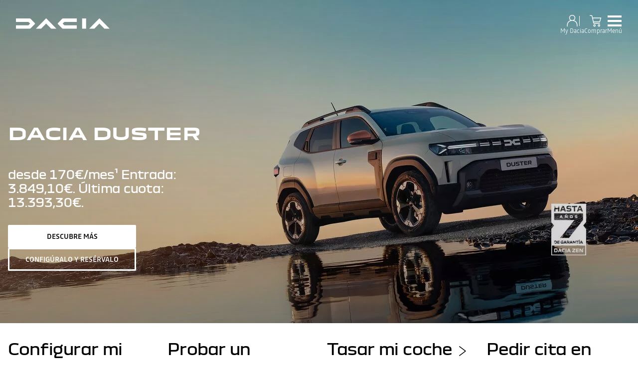

--- FILE ---
content_type: text/html; charset=utf-8
request_url: https://www.dacia.es/
body_size: 58449
content:
<!DOCTYPE html>
    <html lang="es-ES" data-block-scroll="false">
      <head>
        <title data-react-helmet="true"> Dacia España: descubre nuestra gama y compra tu coche nuevo</title>
        <meta data-react-helmet="true" name="charset" content="utf-8"/><meta data-react-helmet="true" name="viewport" content="width=device-width, initial-scale=1"/><meta data-react-helmet="true" name="theme-color" content="#ffffff"/><meta data-react-helmet="true" name="msapplication-TileColor" content="#ffffff"/><meta data-react-helmet="true" name="msapplication-TileImage" content="/dacia/ms-icon-144x144.png"/><meta data-react-helmet="true" name="description" content="Bienvenido a la web oficial de Dacia España. Descubre la gama Dacia y compra tu coche nuevo. Elige el modelo que se adapte a ti y solicita tu oferta."/><meta data-react-helmet="true" name="robots" content="index,follow"/><meta data-react-helmet="true" name="google-site-verification" content="qt-xhpPD47mVDXIaSfxezN5KOpPkd2NrrFp20pW61pM"/>
        <link rel="preconnect" href="https://cdn.group.renault.com" />
        <link rel="preconnect" href="https://www.googletagmanager.com" />
        <link rel="preconnect" href="https://www.google-analytics.com" />
        <link data-react-helmet="true" rel="apple-touch-icon" sizes="57x57" href="/dacia/apple-icon-57x57.png?ck=8"/><link data-react-helmet="true" rel="apple-touch-icon" sizes="60x60" href="/dacia/apple-icon-60x60.png?ck=8"/><link data-react-helmet="true" rel="apple-touch-icon" sizes="72x72" href="/dacia/apple-icon-72x72.png?ck=8"/><link data-react-helmet="true" rel="apple-touch-icon" sizes="76x76" href="/dacia/apple-icon-76x76.png?ck=8"/><link data-react-helmet="true" rel="apple-touch-icon" sizes="114x114" href="/dacia/apple-icon-114x114.png?ck=8"/><link data-react-helmet="true" rel="apple-touch-icon" sizes="120x120" href="/dacia/apple-icon-120x120.png?ck=8"/><link data-react-helmet="true" rel="apple-touch-icon" sizes="144x144" href="/dacia/apple-icon-144x144.png?ck=8"/><link data-react-helmet="true" rel="apple-touch-icon" sizes="152x152" href="/dacia/apple-icon-152x152.png?ck=8"/><link data-react-helmet="true" rel="apple-touch-icon" sizes="180x180" href="/dacia/apple-icon-180x180.png?ck=8"/><link data-react-helmet="true" rel="icon" type="image/png" sizes="192x192" href="/dacia/android-icon-192x192.png?ck=8"/><link data-react-helmet="true" rel="icon" type="image/png" href="/dacia/favicon-16x16.png?ck=8" sizes="16x16"/><link data-react-helmet="true" rel="icon" type="image/png" href="/dacia/favicon-32x32.png?ck=8" sizes="32x32"/><link data-react-helmet="true" rel="icon" type="image/png" href="/dacia/favicon-96x96.png?ck=8" sizes="96x96"/><link data-react-helmet="true" rel="canonical" href="https://www.dacia.es/"/><link data-react-helmet="true" rel="alternate" hreflang="es-es" href="https://www.dacia.es/"/><link data-react-helmet="true" rel="preload" as="image" href="https://cdn.group.renault.com/dac/es/home/2026/enero/Duster-P1310-S220.C-mobile-2560x4551_zen.jpg.ximg.xsmall.webp/cc30214235.webp" imageSrcSet="https://cdn.group.renault.com/dac/es/home/2026/enero/Duster-P1310-S220.C-mobile-2560x4551_zen.jpg.ximg.xsmall.webp/cc30214235.webp 1x, https://cdn.group.renault.com/dac/es/home/2026/enero/Duster-P1310-S220.C-mobile-2560x4551_zen.jpg.ximg.xsmallx2.webp/cc30214235.webp 2x" media="(max-width: 375px)" type="image/webp"/><link data-react-helmet="true" rel="preload" as="image" href="https://cdn.group.renault.com/dac/es/home/2026/enero/Duster-P1310-S220.C-mobile-2560x4551_zen.jpg.ximg.small.webp/cc30214235.webp" imageSrcSet="https://cdn.group.renault.com/dac/es/home/2026/enero/Duster-P1310-S220.C-mobile-2560x4551_zen.jpg.ximg.small.webp/cc30214235.webp 1x, https://cdn.group.renault.com/dac/es/home/2026/enero/Duster-P1310-S220.C-mobile-2560x4551_zen.jpg.ximg.smallx2.webp/cc30214235.webp 2x" media="(min-width: 376px) and (max-width: 640px)" type="image/webp"/>
        <link rel="preload" href="/vendor/supportDetect-2025-02-17.js"  as="script"  >
<link rel="preload" href="/client/DaciaBlock-Regular-LGC-9f0e8bb4a8f1d88a.woff2" type="font/woff2" as="font" crossorigin="anonymous" >
<link rel="preload" href="/client/DaciaBlockExtended-Bold-LGC-37d0b06031d34066.woff2" type="font/woff2" as="font" crossorigin="anonymous" >
<link rel="preload" href="/client/Read-Medium-LGC-c76eb7b8689fb7f1.woff2" type="font/woff2" as="font" crossorigin="anonymous" >
<link rel="preload" href="/client/Read-Light-LGC-0333e4ec10ad1f34.woff2" type="font/woff2" as="font" crossorigin="anonymous" >
<link rel="preload" href="/client/d-main-ca68d5499ab9492f.js"  as="script"  >
<link rel="preload" href="/client/d-main-fc4c77f437e9748b.js"  as="script"  >
<link rel="preload" href="/client/d-dacia-header-v2-e35c00659cb52f93.js"  as="script"  >
<link rel="preload" href="/client/d-dacia-hero-header-5b7dc3b54e22dd86.js"  as="script"  >
<link rel="preload" href="/client/d-horizontal-cta-bar-f3d13120df611e04.js"  as="script"  >
<link rel="preload" href="/client/d-slice-6-va-6a051aacb14a13a2.js"  as="script"  >
<link rel="preload" href="/client/d-compD1v0-be9888f3446066a6.js"  as="script"  >
<link rel="preload" href="/client/d-legal-028a0e42d18d513c.js"  as="script"  >
<link rel="preload" href="/client/d-actions-banner-435bebe5d81eaeff.js"  as="script"  >
<link rel="preload" href="/client/d-cro-container-0d643d2b4d3e7fee.js"  as="script"  >
<link rel="preload" href="/client/d-section-title-fd6b3216adcf6150.js"  as="script"  >
<link rel="preload" href="/client/d-range-picker-v2-ed62ba4d1e5edd09.js"  as="script"  >
<link rel="preload" href="/client/d-car-comparator-f5929739b2dee930.js"  as="script"  >
<link rel="preload" href="/client/d-nci-help-me-choose-f933e9964dd25be3.js"  as="script"  >
<link rel="preload" href="/client/d-feature-promo-ece45f4ee4408320.js"  as="script"  >
<link rel="preload" href="/client/d-comp27v0A-196698209a63ae9d.js"  as="script"  >
<link rel="preload" href="/client/d-crosslinks-b64814ae9bd147c2.js"  as="script"  >
<link rel="preload" href="/client/d-compD9v0-4cb916ace6590d9a.js"  as="script"  >
<link rel="preload" href="/client/d-tradein-v2-promo-cf5e358ce8273a59.js"  as="script"  >
<link rel="preload" href="/client/d-tradein-v2-home-927c95996fc6b5bc.js"  as="script"  >
<link rel="preload" href="/client/d-rci-help-me-choose-89a5b264811543bf.js"  as="script"  >
<link rel="preload" href="/client/d-slice-horizontal-cards-9c6253b1252c2346.js"  as="script"  >
<link rel="preload" href="/client/d-subCompD3v0-d6672d095e7aac73.js"  as="script"  >
<link rel="preload" href="/client/d-cta-bar-2db39fc829f41e4f.js"  as="script"  >
<link rel="preload" href="/client/d-comp12v0-6bebeecb21bc272b.js"  as="script"  >
<link rel="preload" href="/client/d-article-push-aa40a7208b4107cf.js"  as="script"  >
<link rel="preload" href="/client/d-cards-feature-promo-a41b8d7c744ab47a.js"  as="script"  >
<link rel="preload" href="/client/d-pre-footer-ae0b0179ff895686.js"  as="script"  >
<link rel="preload" href="/client/d-footer-44cace9a65ee1811.js"  as="script"  >
<link rel="preload" href="/client/d-renault-legalfooter-5e9c89d32e49beb9.js"  as="script"  >
<link rel="preload" href="/client/d-cookie-one-trust-10bb4df2a454d172.js"  as="script"  >
        
        <link href="/client/d-dacia-068d491f77ec5398.css" media="screen, projection, print" rel="stylesheet" type="text/css" />
<link href="/client/d-dacia-header-v2-f4c369b19e48ea82.css" media="screen, projection, print" rel="stylesheet" type="text/css" />
<link href="/client/d-dacia-hero-header-0142797e035f2979.css" media="screen, projection, print" rel="stylesheet" type="text/css" />
<link href="/client/d-horizontal-cta-bar-86303d6c401ab21b.css" media="screen, projection, print" rel="stylesheet" type="text/css" />
<link href="/client/d-compD1v0-20aabf0e92c82a40.css" media="screen, projection, print" rel="stylesheet" type="text/css" />
<link href="/client/d-legal-ef2bc5953da926ed.css" media="screen, projection, print" rel="stylesheet" type="text/css" />
<link href="/client/d-actions-banner-20b72458b4733671.css" media="screen, projection, print" rel="stylesheet" type="text/css" />
<link href="/client/d-section-title-edb943a622afcba2.css" media="screen, projection, print" rel="stylesheet" type="text/css" />
<link href="/client/d-range-picker-v2-36ab9e63a7a7def5.css" media="screen, projection, print" rel="stylesheet" type="text/css" />
<link href="/client/d-car-comparator-4916247aafe7e1a3.css" media="screen, projection, print" rel="stylesheet" type="text/css" />
<link href="/client/d-nci-help-me-choose-f8c78437c93fdd2d.css" media="screen, projection, print" rel="stylesheet" type="text/css" />
<link href="/client/d-feature-promo-31580b067c92b1de.css" media="screen, projection, print" rel="stylesheet" type="text/css" />
<link href="/client/d-comp27v0A-1fe64585608c49c0.css" media="screen, projection, print" rel="stylesheet" type="text/css" />
<link href="/client/d-crosslinks-c1fa54d70ff75596.css" media="screen, projection, print" rel="stylesheet" type="text/css" />
<link href="/client/d-compD9v0-f40aedab440eb182.css" media="screen, projection, print" rel="stylesheet" type="text/css" />
<link href="/client/d-tradein-v2-promo-dd0e52a52c9221d3.css" media="screen, projection, print" rel="stylesheet" type="text/css" />
<link href="/client/d-tradein-v2-home-6290c71b752abe68.css" media="screen, projection, print" rel="stylesheet" type="text/css" />
<link href="/client/d-rci-help-me-choose-f24cfbb8a4e3e0b8.css" media="screen, projection, print" rel="stylesheet" type="text/css" />
<link href="/client/d-slice-horizontal-cards-2f10a190939a9394.css" media="screen, projection, print" rel="stylesheet" type="text/css" />
<link href="/client/d-subCompD3v0-96cabb06a597218f.css" media="screen, projection, print" rel="stylesheet" type="text/css" />
<link href="/client/d-cta-bar-0199a1b74e6c73d1.css" media="screen, projection, print" rel="stylesheet" type="text/css" />
<link href="/client/d-comp12v0-9e8f244627f278b7.css" media="screen, projection, print" rel="stylesheet" type="text/css" />
<link href="/client/d-article-push-505941d28a97b2cd.css" media="screen, projection, print" rel="stylesheet" type="text/css" />
<link href="/client/d-cards-feature-promo-6cdf06ba47f934b6.css" media="screen, projection, print" rel="stylesheet" type="text/css" />
<link href="/client/d-pre-footer-d152649e4eade72f.css" media="screen, projection, print" rel="stylesheet" type="text/css" />
<link href="/client/d-footer-8786c73b3241d4f6.css" media="screen, projection, print" rel="stylesheet" type="text/css" />
<link href="/client/d-renault-legalfooter-b0ffb5d6ac29d74d.css" media="screen, projection, print" rel="stylesheet" type="text/css" />
<link href="/client/d-cookie-one-trust-391d9b6e9fa8962e.css" media="screen, projection, print" rel="stylesheet" type="text/css" />
        
        
        <script data-react-helmet="true" type="application/ld+json">{"@context":"http://schema.org","@type":"BreadcrumbList","itemListElement":[{"@type":"ListItem","position":1,"item":{"@id":"https://www.dacia.es/","name":"Dacia España"}}]}</script><script data-react-helmet="true" type="application/ld+json">{"@context":"http://schema.org","@type":"Organization","@id":"https://www.dacia.es#organization","url":"https://www.dacia.es","name":"dacia","sameAs":[]}</script>
        <link rel="manifest" href="/dacia/manifest.json">
        
  <script type='text/javascript'>
      window.ccLayer = window.ccLayer || [];
      var dataLayer = window.dataLayer = window.dataLayer || [];
      var firstPush = {"languageCode":"es","countryCode":"ES","brand":"dacia","gtmServer":"OFFICIAL_GTM_SERVER","ccParameters":{"design":"","legal":"","position":"bottom","solution":"one"},"businessType":"transverse","mboxActivated":"no","pageName":"homepage","pageType":"homepage"};
      dataLayer.push(firstPush);
      dataLayer.push({event: '55experience_pageChange'});
      
    </script>
        <style>
          :root {
            --model-color-id: unset ;
          }
        </style>
      </head>
      <body class="Product_dacia">

        <div id='app'><link rel="preload" as="image" href="https://cdn.group.renault.com/pictograms/D3-0_Icon_bar/dacia-round-range.svg.asset.svg/805a31e537.svg"/><link rel="preload" as="image" href="https://cdn.group.renault.com/pictograms/D3-0_Icon_bar/dacia-round-assistance.svg.asset.svg/3ecf435d6f.svg"/><link rel="preload" as="image" href="https://cdn.group.renault.com/pictograms/D3-0_Icon_bar/dacia-round_reload_blue.svg.asset.svg/3103fa886c.svg"/><div class="Main"><div class="MainContainer"><div class="Page" id="Page"><div class="ContentZone ContentZone__menu"><div class="DaciaMainHeaderV2 is-overlaping"><header class="DaciaMainHeaderV2__header"><h1><a title="" class="DaciaMainHeaderV2__logo" href="/" data-discover="true"><svg xmlns="http://www.w3.org/2000/svg" viewBox="0 0 180 20" class="DaciaMainHeaderV2__logoSvg" title="Dacia España:gama, precios de los modelos, ofertas"><path d="M127.109 19.62h7.678V0h-7.678zM88.459 1.06 80.62 9.01c-.28.302-.431.54-.431.8 0 .259.15.496.431.799l7.838 7.952c.82.821 1.382 1.059 2.59 1.059h25.823v-6.634H93.036L89.668 9.81l3.368-3.176h23.836V0H91.05c-1.21 0-1.77.238-2.591 1.059zM28.413 18.562l7.838-7.952c.28-.303.431-.54.431-.8 0-.259-.15-.497-.431-.8l-7.838-7.95C27.593.238 27.031 0 25.823 0H0v6.634h23.836l3.368 3.176-3.368 3.177H0v6.634h25.822c1.21 0 1.77-.238 2.591-1.059m141.605 1.059H180L161.173.448c-.3-.299-.536-.448-.794-.448-.257 0-.494.15-.794.448L140.758 19.62h9.897l9.66-9.939zm-102.37 0h9.982L58.804.448c-.3-.299-.537-.448-.795-.448-.257 0-.493.15-.794.448L38.39 19.62h9.896l9.66-9.939 9.703 9.939z"></path></svg></a></h1><div class="DaciaMainHeaderV2__buttons"><div class="DaciaMainHeaderV2__links"><div class="MyAccount "><button class="MyAccount__container" type="button" data-track="click" data-track-event="navigationClick" data-track-button-text="My Dacia" data-track-destination="none"><svg xmlns="http://www.w3.org/2000/svg" viewBox="0 0 24 24" class="MyAccount__userSvg"><path fill-rule="evenodd" d="M17.35 6.745A5.06 5.06 0 0 1 14.95 11c3.945 1.03 6.15 4.275 6.15 9.245v1.5h-1.2v-1.5c0-7.31-4.95-8.4-7.9-8.4s-7.9 1.09-7.9 8.4v1.5H2.9v-1.5C2.9 15.27 5.105 12 9.05 11a5.06 5.06 0 0 1-2.4-4.25A5.235 5.235 0 0 1 12 1.65a5.235 5.235 0 0 1 5.35 5.095M12 2.85a4.035 4.035 0 0 0-4.15 3.9 4.035 4.035 0 0 0 4.15 3.9 4.035 4.035 0 0 0 4.15-3.9A4.035 4.035 0 0 0 12 2.85" clip-rule="evenodd"></path></svg><div class="MyAccount__account">My Dacia</div></button></div><div class="MainHeaderEntry"><button class="MainHeaderEntry__button" type="button" data-track="click"><svg xmlns="http://www.w3.org/2000/svg" viewBox="0 0 24 24" class="MainHeaderEntry__icon"><path d="M9.29 16.7h10.005v-1.2H9.29a.17.17 0 0 1-.165-.13l-.285-1.235h10.55l2.425-7.875H7.02l-.705-3.045a1.364 1.364 0 0 0-1.335-1.06H2v1.2h2.98c.08 0 .15.055.165.13L7.95 15.64c.145.625.695 1.06 1.335 1.06zM7.3 7.455h12.89l-1.685 5.475h-9.94zm2.79 10.355c-1.205 0-2.01.81-2.01 2.01s.81 2.01 2.01 2.01 2.01-.81 2.01-2.01-.81-2.01-2.01-2.01m0 2.825c-.545 0-.81-.265-.81-.81s.265-.81.81-.81.81.265.81.81-.265.81-.81.81m7.705-2.825c-1.205 0-2.01.81-2.01 2.01s.81 2.01 2.01 2.01 2.01-.81 2.01-2.01-.81-2.01-2.01-2.01m0 2.825c-.545 0-.81-.265-.81-.81s.265-.81.81-.81.81.265.81.81-.265.81-.81.81"></path></svg><div class="MainHeaderEntry__label">Comprar</div></button></div></div><button class="NavigationToggle__menuToggle" type="button"><div class="NavigationToggle__menuToggleIcon"><span class="NavigationToggle__menuToggleLines"></span></div><span class="NavigationToggle__menuToggleLabel">menú</span></button></div></header><nav class="DaciaMainHeaderV2__navigation"><div class="DaciaMainHeaderV2__top"><button class="NavigationToggle__menuToggle" type="button"><div class="NavigationToggle__menuToggleIcon is-closed"><span class="NavigationToggle__menuToggleLines"></span></div><span class="NavigationToggle__menuToggleLabel is-close">menú</span></button></div><div class="DaciaMainHeaderV2__menu"><div class="DaciaMainHeaderV2__wrapper"><div class="DaciaMainHeaderV2__models-container"><div class="DaciaMainHeaderV2__models"><button type="button" class="DaciaMainHeaderV2__close"></button><div class="ModelPickerCard"><div class="ModelPickerCard__contentWrapper"><a title="" class="ModelPickerCard__link" href="/modelos-hibridos-electricos/spring-urbano.html" data-discover="true"><span class="ModelPickerCard__title">Spring</span></a><div class="ModelPickerCard__price"><div class="ModelStartingPrice"><div class="ModelStartingPrice__price"><span class="ModelStartingPrice__priceWrapper"><span class="NormalizedPrice is-small">precio desde <!-- -->17.890 €<span class="ModelStartingPrice__SvgIconInfo"><button class="DisclaimerTooltip__cta" type="button"><svg xmlns="http://www.w3.org/2000/svg" viewBox="0 0 24 24" style="--InfoIcon-size-default:14px;--InfoIcon-size-medium:14px;--InfoIcon-size-large:14px" class="InfoIcon"><path fill-rule="evenodd" d="M12 2.65a9.35 9.35 0 1 0 9.304 8.414.65.65 0 1 1 1.294-.128q.051.525.052 1.064c0 5.882-4.768 10.65-10.65 10.65S1.35 17.882 1.35 12 6.118 1.35 12 1.35c.918 0 1.81.116 2.662.336a.65.65 0 1 1-.324 1.259A9.4 9.4 0 0 0 12 2.65" clip-rule="evenodd"></path><path d="M12.8 7.3a.8.8 0 1 1-1.6 0 .8.8 0 0 1 1.6 0"></path><path fill-rule="evenodd" d="M12 9.25a.75.75 0 0 1 .75.75v7a.75.75 0 0 1-1.5 0v-7a.75.75 0 0 1 .75-.75" clip-rule="evenodd"></path></svg></button></span></span></span></div><span class="ModelVersionEngine ModelStartingPrice__modelVersionAndEngine has-inheritColor">Spring Expression Electric 45 (33kW) -SS</span><div class="EnvironmentalData is-horizontal"></div></div></div><div class="ModelPickerCard__tagsList"><span class="EnergyBadgeList__text is-ev">eléctrico</span></div></div><figure class="ModelPickerCard__image"><picture class="PictureElement Image" style="--image-default-aspect-ratio:3/2;--image-medium-aspect-ratio:3/2;--image-large-aspect-ratio:3/2;--image-default-width:100%;--image-medium-width:100%;--image-large-width:100%;--image-default-height:auto;--image-medium-height:auto;--image-large-height:auto;--image-object-fit:contain"><source srcSet="/agg/vn/unique/ONE_DACIA_PP_XLARGE_DENSITY1/d_brandSite_carPicker_1.png?uri=https%3A%2F%2Fes.co.rplug.renault.com%2Fproduct%2Fmodel%2FS1E%2Fspring%2Fc%2FA-ENS_0MDL2P1SERIELIM2_-TENPR, /agg/vn/unique/ONE_DACIA_PP_XLARGE_DENSITY2/d_brandSite_carPicker_1.png?uri=https%3A%2F%2Fes.co.rplug.renault.com%2Fproduct%2Fmodel%2FS1E%2Fspring%2Fc%2FA-ENS_0MDL2P1SERIELIM2_-TENPR 2x" media="(min-width: 1024px)"/><source srcSet="/agg/vn/unique/ONE_DACIA_PP_LARGE_DENSITY1/d_brandSite_carPicker_1.png?uri=https%3A%2F%2Fes.co.rplug.renault.com%2Fproduct%2Fmodel%2FS1E%2Fspring%2Fc%2FA-ENS_0MDL2P1SERIELIM2_-TENPR, /agg/vn/unique/ONE_DACIA_PP_LARGE_DENSITY2/d_brandSite_carPicker_1.png?uri=https%3A%2F%2Fes.co.rplug.renault.com%2Fproduct%2Fmodel%2FS1E%2Fspring%2Fc%2FA-ENS_0MDL2P1SERIELIM2_-TENPR 2x"/><img src="/agg/vn/unique/ONE_DACIA_PP_LARGE_DENSITY1/d_brandSite_carPicker_1.png?uri=https%3A%2F%2Fes.co.rplug.renault.com%2Fproduct%2Fmodel%2FS1E%2Fspring%2Fc%2FA-ENS_0MDL2P1SERIELIM2_-TENPR" alt="Spring" class="PictureElement__imgDefault" loading="lazy"/><noscript><img src="/agg/vn/unique/ONE_DACIA_PP_LARGE_DENSITY1/d_brandSite_carPicker_1.png?uri=https%3A%2F%2Fes.co.rplug.renault.com%2Fproduct%2Fmodel%2FS1E%2Fspring%2Fc%2FA-ENS_0MDL2P1SERIELIM2_-TENPR" alt="Spring" /></noscript></picture></figure></div><div class="ModelPickerCard"><div class="ModelPickerCard__contentWrapper"><a title="" class="ModelPickerCard__link" href="/modelos/sandero.html" data-discover="true"><span class="ModelPickerCard__title">Nuevo Sandero</span></a><div class="ModelPickerCard__price"><div class="ModelStartingPrice"><div class="ModelStartingPrice__price"><span class="ModelStartingPrice__priceWrapper"><span class="NormalizedPrice is-small">precio desde <!-- -->13.490 €<span class="ModelStartingPrice__SvgIconInfo"><button class="DisclaimerTooltip__cta" type="button"><svg xmlns="http://www.w3.org/2000/svg" viewBox="0 0 24 24" style="--InfoIcon-size-default:14px;--InfoIcon-size-medium:14px;--InfoIcon-size-large:14px" class="InfoIcon"><path fill-rule="evenodd" d="M12 2.65a9.35 9.35 0 1 0 9.304 8.414.65.65 0 1 1 1.294-.128q.051.525.052 1.064c0 5.882-4.768 10.65-10.65 10.65S1.35 17.882 1.35 12 6.118 1.35 12 1.35c.918 0 1.81.116 2.662.336a.65.65 0 1 1-.324 1.259A9.4 9.4 0 0 0 12 2.65" clip-rule="evenodd"></path><path d="M12.8 7.3a.8.8 0 1 1-1.6 0 .8.8 0 0 1 1.6 0"></path><path fill-rule="evenodd" d="M12 9.25a.75.75 0 0 1 .75.75v7a.75.75 0 0 1-1.5 0v-7a.75.75 0 0 1 .75-.75" clip-rule="evenodd"></path></svg></button></span></span></span></div><span class="ModelVersionEngine ModelStartingPrice__modelVersionAndEngine has-inheritColor">Nuevo Sandero Essential SCe 65</span><div class="EnvironmentalData is-horizontal"></div></div></div><div class="ModelPickerCard__tagsList"></div></div><figure class="ModelPickerCard__image"><picture class="PictureElement Image" style="--image-default-aspect-ratio:3/2;--image-medium-aspect-ratio:3/2;--image-large-aspect-ratio:3/2;--image-default-width:100%;--image-medium-width:100%;--image-large-width:100%;--image-default-height:auto;--image-medium-height:auto;--image-large-height:auto;--image-object-fit:contain"><source srcSet="/agg/vn/unique/ONE_DACIA_PP_XLARGE_DENSITY1/d_brandSite_carPicker_1.png?uri=https%3A%2F%2Fcdn.group.renault.com%2Fpackshots%2Fdacia-sandero-bi1-ph2, /agg/vn/unique/ONE_DACIA_PP_XLARGE_DENSITY2/d_brandSite_carPicker_1.png?uri=https%3A%2F%2Fcdn.group.renault.com%2Fpackshots%2Fdacia-sandero-bi1-ph2 2x" media="(min-width: 1024px)"/><source srcSet="/agg/vn/unique/ONE_DACIA_PP_LARGE_DENSITY1/d_brandSite_carPicker_1.png?uri=https%3A%2F%2Fcdn.group.renault.com%2Fpackshots%2Fdacia-sandero-bi1-ph2, /agg/vn/unique/ONE_DACIA_PP_LARGE_DENSITY2/d_brandSite_carPicker_1.png?uri=https%3A%2F%2Fcdn.group.renault.com%2Fpackshots%2Fdacia-sandero-bi1-ph2 2x"/><img src="/agg/vn/unique/ONE_DACIA_PP_LARGE_DENSITY1/d_brandSite_carPicker_1.png?uri=https%3A%2F%2Fcdn.group.renault.com%2Fpackshots%2Fdacia-sandero-bi1-ph2" alt="Nuevo Sandero" class="PictureElement__imgDefault" loading="lazy"/><noscript><img src="/agg/vn/unique/ONE_DACIA_PP_LARGE_DENSITY1/d_brandSite_carPicker_1.png?uri=https%3A%2F%2Fcdn.group.renault.com%2Fpackshots%2Fdacia-sandero-bi1-ph2" alt="Nuevo Sandero" /></noscript></picture></figure></div><div class="ModelPickerCard"><div class="ModelPickerCard__contentWrapper"><a title="" class="ModelPickerCard__link" href="/modelos/sandero-stepway.html" data-discover="true"><span class="ModelPickerCard__title">Nuevo Sandero Stepway</span></a><div class="ModelPickerCard__price"><div class="ModelStartingPrice"><div class="ModelStartingPrice__price"><span class="ModelStartingPrice__priceWrapper"><span class="NormalizedPrice is-small">precio desde <!-- -->15.820 €<span class="ModelStartingPrice__SvgIconInfo"><button class="DisclaimerTooltip__cta" type="button"><svg xmlns="http://www.w3.org/2000/svg" viewBox="0 0 24 24" style="--InfoIcon-size-default:14px;--InfoIcon-size-medium:14px;--InfoIcon-size-large:14px" class="InfoIcon"><path fill-rule="evenodd" d="M12 2.65a9.35 9.35 0 1 0 9.304 8.414.65.65 0 1 1 1.294-.128q.051.525.052 1.064c0 5.882-4.768 10.65-10.65 10.65S1.35 17.882 1.35 12 6.118 1.35 12 1.35c.918 0 1.81.116 2.662.336a.65.65 0 1 1-.324 1.259A9.4 9.4 0 0 0 12 2.65" clip-rule="evenodd"></path><path d="M12.8 7.3a.8.8 0 1 1-1.6 0 .8.8 0 0 1 1.6 0"></path><path fill-rule="evenodd" d="M12 9.25a.75.75 0 0 1 .75.75v7a.75.75 0 0 1-1.5 0v-7a.75.75 0 0 1 .75-.75" clip-rule="evenodd"></path></svg></button></span></span></span></div><span class="ModelVersionEngine ModelStartingPrice__modelVersionAndEngine has-inheritColor">Nuevo Sandero Stepway Stepway Essential TCe 110</span><div class="EnvironmentalData is-horizontal"></div></div></div><div class="ModelPickerCard__tagsList"></div></div><figure class="ModelPickerCard__image"><picture class="PictureElement Image" style="--image-default-aspect-ratio:3/2;--image-medium-aspect-ratio:3/2;--image-large-aspect-ratio:3/2;--image-default-width:100%;--image-medium-width:100%;--image-large-width:100%;--image-default-height:auto;--image-medium-height:auto;--image-large-height:auto;--image-object-fit:contain"><source srcSet="/agg/vn/unique/ONE_DACIA_PP_XLARGE_DENSITY1/d_brandSite_carPicker_1.png?uri=https%3A%2F%2Fcdn.group.renault.com%2Fpackshots%2Fdacia-sandero-stepway-bi1-ph2, /agg/vn/unique/ONE_DACIA_PP_XLARGE_DENSITY2/d_brandSite_carPicker_1.png?uri=https%3A%2F%2Fcdn.group.renault.com%2Fpackshots%2Fdacia-sandero-stepway-bi1-ph2 2x" media="(min-width: 1024px)"/><source srcSet="/agg/vn/unique/ONE_DACIA_PP_LARGE_DENSITY1/d_brandSite_carPicker_1.png?uri=https%3A%2F%2Fcdn.group.renault.com%2Fpackshots%2Fdacia-sandero-stepway-bi1-ph2, /agg/vn/unique/ONE_DACIA_PP_LARGE_DENSITY2/d_brandSite_carPicker_1.png?uri=https%3A%2F%2Fcdn.group.renault.com%2Fpackshots%2Fdacia-sandero-stepway-bi1-ph2 2x"/><img src="/agg/vn/unique/ONE_DACIA_PP_LARGE_DENSITY1/d_brandSite_carPicker_1.png?uri=https%3A%2F%2Fcdn.group.renault.com%2Fpackshots%2Fdacia-sandero-stepway-bi1-ph2" alt="Nuevo Sandero Stepway" class="PictureElement__imgDefault" loading="lazy"/><noscript><img src="/agg/vn/unique/ONE_DACIA_PP_LARGE_DENSITY1/d_brandSite_carPicker_1.png?uri=https%3A%2F%2Fcdn.group.renault.com%2Fpackshots%2Fdacia-sandero-stepway-bi1-ph2" alt="Nuevo Sandero Stepway" /></noscript></picture></figure></div><div class="ModelPickerCard"><div class="ModelPickerCard__contentWrapper"><a title="" class="ModelPickerCard__link" href="/modelos/jogger.html" data-discover="true"><span class="ModelPickerCard__title">Nuevo Jogger</span></a><div class="ModelPickerCard__price"><div class="ModelStartingPrice"><div class="ModelStartingPrice__price"><span class="ModelStartingPrice__priceWrapper"><span class="NormalizedPrice is-small">precio desde <!-- -->18.940 €<span class="ModelStartingPrice__SvgIconInfo"><button class="DisclaimerTooltip__cta" type="button"><svg xmlns="http://www.w3.org/2000/svg" viewBox="0 0 24 24" style="--InfoIcon-size-default:14px;--InfoIcon-size-medium:14px;--InfoIcon-size-large:14px" class="InfoIcon"><path fill-rule="evenodd" d="M12 2.65a9.35 9.35 0 1 0 9.304 8.414.65.65 0 1 1 1.294-.128q.051.525.052 1.064c0 5.882-4.768 10.65-10.65 10.65S1.35 17.882 1.35 12 6.118 1.35 12 1.35c.918 0 1.81.116 2.662.336a.65.65 0 1 1-.324 1.259A9.4 9.4 0 0 0 12 2.65" clip-rule="evenodd"></path><path d="M12.8 7.3a.8.8 0 1 1-1.6 0 .8.8 0 0 1 1.6 0"></path><path fill-rule="evenodd" d="M12 9.25a.75.75 0 0 1 .75.75v7a.75.75 0 0 1-1.5 0v-7a.75.75 0 0 1 .75-.75" clip-rule="evenodd"></path></svg></button></span></span></span></div><span class="ModelVersionEngine ModelStartingPrice__modelVersionAndEngine has-inheritColor">Nuevo Jogger Essential TCe 110 5 plazas</span><div class="EnvironmentalData is-horizontal"></div></div></div><div class="ModelPickerCard__tagsList"><span class="EnergyBadgeList__existsIn">disponible en:</span><span class="EnergyBadgeList__text is-ev">híbrido</span></div></div><figure class="ModelPickerCard__image"><picture class="PictureElement Image" style="--image-default-aspect-ratio:3/2;--image-medium-aspect-ratio:3/2;--image-large-aspect-ratio:3/2;--image-default-width:100%;--image-medium-width:100%;--image-large-width:100%;--image-default-height:auto;--image-medium-height:auto;--image-large-height:auto;--image-object-fit:contain"><source srcSet="/agg/vn/unique/ONE_DACIA_PP_XLARGE_DENSITY1/d_brandSite_carPicker_1.png?uri=https%3A%2F%2Fcdn.group.renault.com%2Fpackshots%2Fdacia-jogger-ri1-ph2, /agg/vn/unique/ONE_DACIA_PP_XLARGE_DENSITY2/d_brandSite_carPicker_1.png?uri=https%3A%2F%2Fcdn.group.renault.com%2Fpackshots%2Fdacia-jogger-ri1-ph2 2x" media="(min-width: 1024px)"/><source srcSet="/agg/vn/unique/ONE_DACIA_PP_LARGE_DENSITY1/d_brandSite_carPicker_1.png?uri=https%3A%2F%2Fcdn.group.renault.com%2Fpackshots%2Fdacia-jogger-ri1-ph2, /agg/vn/unique/ONE_DACIA_PP_LARGE_DENSITY2/d_brandSite_carPicker_1.png?uri=https%3A%2F%2Fcdn.group.renault.com%2Fpackshots%2Fdacia-jogger-ri1-ph2 2x"/><img src="/agg/vn/unique/ONE_DACIA_PP_LARGE_DENSITY1/d_brandSite_carPicker_1.png?uri=https%3A%2F%2Fcdn.group.renault.com%2Fpackshots%2Fdacia-jogger-ri1-ph2" alt="Nuevo Jogger" class="PictureElement__imgDefault" loading="lazy"/><noscript><img src="/agg/vn/unique/ONE_DACIA_PP_LARGE_DENSITY1/d_brandSite_carPicker_1.png?uri=https%3A%2F%2Fcdn.group.renault.com%2Fpackshots%2Fdacia-jogger-ri1-ph2" alt="Nuevo Jogger" /></noscript></picture></figure></div><div class="ModelPickerCard"><div class="ModelPickerCard__contentWrapper"><a title="" class="ModelPickerCard__link" href="/modelos-hibridos-electricos/duster-suv.html" data-discover="true"><span class="ModelPickerCard__title">Duster</span></a><div class="ModelPickerCard__price"><div class="ModelStartingPrice"><div class="ModelStartingPrice__price"><span class="ModelStartingPrice__priceWrapper"><span class="NormalizedPrice is-small">precio desde <!-- -->19.990 €<span class="ModelStartingPrice__SvgIconInfo"><button class="DisclaimerTooltip__cta" type="button"><svg xmlns="http://www.w3.org/2000/svg" viewBox="0 0 24 24" style="--InfoIcon-size-default:14px;--InfoIcon-size-medium:14px;--InfoIcon-size-large:14px" class="InfoIcon"><path fill-rule="evenodd" d="M12 2.65a9.35 9.35 0 1 0 9.304 8.414.65.65 0 1 1 1.294-.128q.051.525.052 1.064c0 5.882-4.768 10.65-10.65 10.65S1.35 17.882 1.35 12 6.118 1.35 12 1.35c.918 0 1.81.116 2.662.336a.65.65 0 1 1-.324 1.259A9.4 9.4 0 0 0 12 2.65" clip-rule="evenodd"></path><path d="M12.8 7.3a.8.8 0 1 1-1.6 0 .8.8 0 0 1 1.6 0"></path><path fill-rule="evenodd" d="M12 9.25a.75.75 0 0 1 .75.75v7a.75.75 0 0 1-1.5 0v-7a.75.75 0 0 1 .75-.75" clip-rule="evenodd"></path></svg></button></span></span></span></div><span class="ModelVersionEngine ModelStartingPrice__modelVersionAndEngine has-inheritColor">Duster Essential Eco-G 120</span><div class="EnvironmentalData is-horizontal"></div></div></div><div class="ModelPickerCard__tagsList"><span class="EnergyBadgeList__existsIn">disponible en:</span><span class="EnergyBadgeList__text is-ev">híbrido</span></div></div><figure class="ModelPickerCard__image"><picture class="PictureElement Image" style="--image-default-aspect-ratio:3/2;--image-medium-aspect-ratio:3/2;--image-large-aspect-ratio:3/2;--image-default-width:100%;--image-medium-width:100%;--image-large-width:100%;--image-default-height:auto;--image-medium-height:auto;--image-large-height:auto;--image-object-fit:contain"><source srcSet="/agg/vn/unique/ONE_DACIA_PP_XLARGE_DENSITY1/d_brandSite_carPicker_1.png?uri=https%3A%2F%2Fcdn.group.renault.com%2Fpackshots%2Fduster-p1310-ph1, /agg/vn/unique/ONE_DACIA_PP_XLARGE_DENSITY2/d_brandSite_carPicker_1.png?uri=https%3A%2F%2Fcdn.group.renault.com%2Fpackshots%2Fduster-p1310-ph1 2x" media="(min-width: 1024px)"/><source srcSet="/agg/vn/unique/ONE_DACIA_PP_LARGE_DENSITY1/d_brandSite_carPicker_1.png?uri=https%3A%2F%2Fcdn.group.renault.com%2Fpackshots%2Fduster-p1310-ph1, /agg/vn/unique/ONE_DACIA_PP_LARGE_DENSITY2/d_brandSite_carPicker_1.png?uri=https%3A%2F%2Fcdn.group.renault.com%2Fpackshots%2Fduster-p1310-ph1 2x"/><img src="/agg/vn/unique/ONE_DACIA_PP_LARGE_DENSITY1/d_brandSite_carPicker_1.png?uri=https%3A%2F%2Fcdn.group.renault.com%2Fpackshots%2Fduster-p1310-ph1" alt="Duster" class="PictureElement__imgDefault" loading="lazy"/><noscript><img src="/agg/vn/unique/ONE_DACIA_PP_LARGE_DENSITY1/d_brandSite_carPicker_1.png?uri=https%3A%2F%2Fcdn.group.renault.com%2Fpackshots%2Fduster-p1310-ph1" alt="Duster" /></noscript></picture></figure></div><div class="ModelPickerCard"><div class="ModelPickerCard__contentWrapper"><a title="" class="ModelPickerCard__link" href="/modelos-hibridos-electricos/bigster-suv.html" data-discover="true"><span class="ModelPickerCard__title">Bigster</span></a><div class="ModelPickerCard__price"><div class="ModelStartingPrice"><div class="ModelStartingPrice__price"><span class="ModelStartingPrice__priceWrapper"><span class="NormalizedPrice is-small">precio desde <!-- -->24.990 €<span class="ModelStartingPrice__SvgIconInfo"><button class="DisclaimerTooltip__cta" type="button"><svg xmlns="http://www.w3.org/2000/svg" viewBox="0 0 24 24" style="--InfoIcon-size-default:14px;--InfoIcon-size-medium:14px;--InfoIcon-size-large:14px" class="InfoIcon"><path fill-rule="evenodd" d="M12 2.65a9.35 9.35 0 1 0 9.304 8.414.65.65 0 1 1 1.294-.128q.051.525.052 1.064c0 5.882-4.768 10.65-10.65 10.65S1.35 17.882 1.35 12 6.118 1.35 12 1.35c.918 0 1.81.116 2.662.336a.65.65 0 1 1-.324 1.259A9.4 9.4 0 0 0 12 2.65" clip-rule="evenodd"></path><path d="M12.8 7.3a.8.8 0 1 1-1.6 0 .8.8 0 0 1 1.6 0"></path><path fill-rule="evenodd" d="M12 9.25a.75.75 0 0 1 .75.75v7a.75.75 0 0 1-1.5 0v-7a.75.75 0 0 1 .75-.75" clip-rule="evenodd"></path></svg></button></span></span></span></div><span class="ModelVersionEngine ModelStartingPrice__modelVersionAndEngine has-inheritColor">Bigster Essential mild hybrid-G 140</span><div class="EnvironmentalData is-horizontal"></div></div></div><div class="ModelPickerCard__tagsList"><span class="EnergyBadgeList__existsIn">disponible en:</span><span class="EnergyBadgeList__text is-ev">híbrido</span></div></div><figure class="ModelPickerCard__image"><picture class="PictureElement Image" style="--image-default-aspect-ratio:3/2;--image-medium-aspect-ratio:3/2;--image-large-aspect-ratio:3/2;--image-default-width:100%;--image-medium-width:100%;--image-large-width:100%;--image-default-height:auto;--image-medium-height:auto;--image-large-height:auto;--image-object-fit:contain"><source srcSet="/agg/vn/unique/ONE_DACIA_PP_XLARGE_DENSITY1/d_brandSite_carPicker_1.png?uri=https%3A%2F%2Fes.co.rplug.renault.com%2Fproduct%2Fmodel%2FBD1%2Fbigster%2Fc%2FA-TERRQ, /agg/vn/unique/ONE_DACIA_PP_XLARGE_DENSITY2/d_brandSite_carPicker_1.png?uri=https%3A%2F%2Fes.co.rplug.renault.com%2Fproduct%2Fmodel%2FBD1%2Fbigster%2Fc%2FA-TERRQ 2x" media="(min-width: 1024px)"/><source srcSet="/agg/vn/unique/ONE_DACIA_PP_LARGE_DENSITY1/d_brandSite_carPicker_1.png?uri=https%3A%2F%2Fes.co.rplug.renault.com%2Fproduct%2Fmodel%2FBD1%2Fbigster%2Fc%2FA-TERRQ, /agg/vn/unique/ONE_DACIA_PP_LARGE_DENSITY2/d_brandSite_carPicker_1.png?uri=https%3A%2F%2Fes.co.rplug.renault.com%2Fproduct%2Fmodel%2FBD1%2Fbigster%2Fc%2FA-TERRQ 2x"/><img src="/agg/vn/unique/ONE_DACIA_PP_LARGE_DENSITY1/d_brandSite_carPicker_1.png?uri=https%3A%2F%2Fes.co.rplug.renault.com%2Fproduct%2Fmodel%2FBD1%2Fbigster%2Fc%2FA-TERRQ" alt="Bigster" class="PictureElement__imgDefault" loading="lazy"/><noscript><img src="/agg/vn/unique/ONE_DACIA_PP_LARGE_DENSITY1/d_brandSite_carPicker_1.png?uri=https%3A%2F%2Fes.co.rplug.renault.com%2Fproduct%2Fmodel%2FBD1%2Fbigster%2Fc%2FA-TERRQ" alt="Bigster" /></noscript></picture></figure></div><div class="ModelPickerCard is-edito"><div class="ModelPickerCard__contentWrapper"><a title="" class="ModelPickerCard__link" href="/dacia-webstore.html" data-discover="true"><span class="ModelPickerCard__title">Vehículos nuevos en stock</span></a></div><figure class="ModelPickerCard__image"><picture class="PictureElement Image" style="--image-default-aspect-ratio:auto;--image-medium-aspect-ratio:auto;--image-large-aspect-ratio:auto;--image-default-width:100%;--image-medium-width:100%;--image-large-width:100%;--image-default-height:100%;--image-medium-height:100%;--image-large-height:100%;--image-object-fit:contain"><source srcSet="https://cdn.group.renault.com/dac/master/dacia-vn/editorial/new-homepage/dacia-homepage-range-001.jpg.ximg.xsmall.webp/f3ccf7f02e.webp 375w, https://cdn.group.renault.com/dac/master/dacia-vn/editorial/new-homepage/dacia-homepage-range-001.jpg.ximg.small.webp/f3ccf7f02e.webp 640w, https://cdn.group.renault.com/dac/master/dacia-vn/editorial/new-homepage/dacia-homepage-range-001.jpg.ximg.xsmallx2.webp/f3ccf7f02e.webp 750w, https://cdn.group.renault.com/dac/master/dacia-vn/editorial/new-homepage/dacia-homepage-range-001.jpg.ximg.medium.webp/f3ccf7f02e.webp 1024w, https://cdn.group.renault.com/dac/master/dacia-vn/editorial/new-homepage/dacia-homepage-range-001.jpg.ximg.large.webp/f3ccf7f02e.webp 1280w, https://cdn.group.renault.com/dac/master/dacia-vn/editorial/new-homepage/dacia-homepage-range-001.jpg.ximg.mediumx2.webp/f3ccf7f02e.webp 2048w, https://cdn.group.renault.com/dac/master/dacia-vn/editorial/new-homepage/dacia-homepage-range-001.jpg.ximg.largex2.webp/f3ccf7f02e.webp 2560w" type="image/webp" sizes="(min-width: 1024px) 1280px, (min-width: 640px) 100vw, 100vw"/><source srcSet="https://cdn.group.renault.com/dac/master/dacia-vn/editorial/new-homepage/dacia-homepage-range-001.jpg.ximg.xsmall.jpg/f3ccf7f02e.jpg 375w, https://cdn.group.renault.com/dac/master/dacia-vn/editorial/new-homepage/dacia-homepage-range-001.jpg.ximg.small.jpg/f3ccf7f02e.jpg 640w, https://cdn.group.renault.com/dac/master/dacia-vn/editorial/new-homepage/dacia-homepage-range-001.jpg.ximg.xsmallx2.jpg/f3ccf7f02e.jpg 750w, https://cdn.group.renault.com/dac/master/dacia-vn/editorial/new-homepage/dacia-homepage-range-001.jpg.ximg.medium.jpg/f3ccf7f02e.jpg 1024w, https://cdn.group.renault.com/dac/master/dacia-vn/editorial/new-homepage/dacia-homepage-range-001.jpg.ximg.large.jpg/f3ccf7f02e.jpg 1280w, https://cdn.group.renault.com/dac/master/dacia-vn/editorial/new-homepage/dacia-homepage-range-001.jpg.ximg.mediumx2.jpg/f3ccf7f02e.jpg 2048w, https://cdn.group.renault.com/dac/master/dacia-vn/editorial/new-homepage/dacia-homepage-range-001.jpg.ximg.largex2.jpg/f3ccf7f02e.jpg 2560w" type="image/jpeg" sizes="(min-width: 1024px) 1280px, (min-width: 640px) 100vw, 100vw"/><img src="https://cdn.group.renault.com/dac/master/dacia-vn/editorial/new-homepage/dacia-homepage-range-001.jpg.ximg.xsmall.jpg/f3ccf7f02e.jpg" alt="Vehículos nuevos en stock" class="PictureElement__imgDefault" loading="lazy"/><noscript><img src="https://cdn.group.renault.com/dac/master/dacia-vn/editorial/new-homepage/dacia-homepage-range-001.jpg.ximg.xsmall.jpg/f3ccf7f02e.jpg" alt="Vehículos nuevos en stock" /></noscript></picture></figure></div></div></div><ul class="DaciaMainHeaderV2__list"><li class="DaciaMainHeaderV2__item"><button class="DaciaMainHeaderV2__button" type="button" title="">Comprar<svg xmlns="http://www.w3.org/2000/svg" viewBox="0 0 24 24" class="DaciaMainHeaderV2__buttonIcon"><path d="M8.5 20.725 17.65 12 8.5 3.275l-1.38 1.45L14.755 12 7.12 19.275z"></path></svg></button></li><li class="DaciaMainHeaderV2__item"><button class="DaciaMainHeaderV2__button" type="button" title="">Propietarios<svg xmlns="http://www.w3.org/2000/svg" viewBox="0 0 24 24" class="DaciaMainHeaderV2__buttonIcon"><path d="M8.5 20.725 17.65 12 8.5 3.275l-1.38 1.45L14.755 12 7.12 19.275z"></path></svg></button></li><li class="DaciaMainHeaderV2__item"><button class="DaciaMainHeaderV2__button" type="button" title="">Descubre Dacia<svg xmlns="http://www.w3.org/2000/svg" viewBox="0 0 24 24" class="DaciaMainHeaderV2__buttonIcon"><path d="M8.5 20.725 17.65 12 8.5 3.275l-1.38 1.45L14.755 12 7.12 19.275z"></path></svg></button></li></ul><ul class="DaciaMainHeaderV2__bottom"><li class="DaciaMainHeaderV2__bottomItem"><a title="" class="DaciaMainHeaderV2__bottomLink" href="/busqueda.html" data-discover="true"><svg xmlns="http://www.w3.org/2000/svg" viewBox="0 0 24 24" class="DaciaMainHeaderV2__bottomIcon"><path fill-rule="evenodd" d="M15.51 4.055a8.105 8.105 0 0 1 .625 11.23l5.79 5.79-.85.85-5.79-5.79a8.105 8.105 0 1 1 .224-12.08zM10 3.1a6.9 6.9 0 1 0 0 13.8 6.9 6.9 0 0 0 0-13.8" clip-rule="evenodd"></path></svg> <!-- -->Buscar</a></li><li class="DaciaMainHeaderV2__bottomItem"><a title="" class="DaciaMainHeaderV2__bottomLink" href="/concesionario.html" data-discover="true"><svg xmlns="http://www.w3.org/2000/svg" viewBox="0 0 24 24" class="DaciaMainHeaderV2__bottomIcon"><path fill-rule="evenodd" d="M12 12.6a3.6 3.6 0 1 1 0-7.2 3.6 3.6 0 0 1 0 7.2M9.6 9a2.4 2.4 0 1 1 4.8 0 2.4 2.4 0 0 1-4.8 0" clip-rule="evenodd"></path><path fill-rule="evenodd" d="m11.03 22.875.18.225h1.58l.18-.225C17.7 16.96 20.1 12.29 20.1 9A8.1 8.1 0 0 0 3.9 9c0 3.29 2.4 7.96 7.13 13.875M18.9 9c0 2.97-2.25 7.31-6.69 12.9h-.42C7.35 16.31 5.1 11.97 5.1 9a6.9 6.9 0 0 1 13.8 0" clip-rule="evenodd"></path></svg> <!-- -->Concesionarios</a></li><li class="DaciaMainHeaderV2__bottomItem"><a title="" class="DaciaMainHeaderV2__bottomLink" href="/profesionales.html" data-discover="true"><svg xmlns="http://www.w3.org/2000/svg" viewBox="0 0 24 24" class="DaciaMainHeaderV2__bottomIcon"><path d="m11.805 11.47.57 1.06 2.15-1.175a6 6 0 0 0 1.67.235h.61c2.92 0 5.295-2.06 5.295-4.59v-.5c0-2.54-2.375-4.6-5.295-4.595h-.61c-2.92 0-5.295 2.06-5.295 4.595v.52a4.24 4.24 0 0 0 1.315 3l.84-.855A3.07 3.07 0 0 1 12.1 7v-.5c0-1.895 1.84-3.395 4.095-3.395h.61c2.255 0 4.095 1.52 4.095 3.395v.51c0 1.89-1.84 3.39-4.095 3.39h-.61a4.7 4.7 0 0 1-1.54-.255l-.245-.085z"></path><path fill-rule="evenodd" d="M9.77 15.58a3.16 3.16 0 0 0 1.125-2.405A3.325 3.325 0 0 0 7.5 9.93a3.325 3.325 0 0 0-3.395 3.245A3.16 3.16 0 0 0 5.23 15.58c-2.145.755-3.33 2.68-3.33 5.54V22h1.2v-.88c0-3.88 2.395-4.695 4.4-4.695s4.4.815 4.4 4.695V22h1.2v-.88c0-2.86-1.185-4.785-3.33-5.54m-2.27-.355a2.13 2.13 0 0 1-2.195-2.05A2.125 2.125 0 0 1 7.5 11.13a2.125 2.125 0 0 1 2.195 2.045 2.13 2.13 0 0 1-2.195 2.05" clip-rule="evenodd"></path></svg> <!-- -->Empresas</a></li><li class="DaciaMainHeaderV2__bottomItem"><a href="https://my.dacia.es/" title="" class="DaciaMainHeaderV2__bottomLink" target="_blank" rel="noopener"><svg xmlns="http://www.w3.org/2000/svg" viewBox="0 0 24 24" class="DaciaMainHeaderV2__bottomIcon"><path d="m11.805 11.47.57 1.06 2.15-1.175a6 6 0 0 0 1.67.235h.61c2.92 0 5.295-2.06 5.295-4.59v-.5c0-2.54-2.375-4.6-5.295-4.595h-.61c-2.92 0-5.295 2.06-5.295 4.595v.52a4.24 4.24 0 0 0 1.315 3l.84-.855A3.07 3.07 0 0 1 12.1 7v-.5c0-1.895 1.84-3.395 4.095-3.395h.61c2.255 0 4.095 1.52 4.095 3.395v.51c0 1.89-1.84 3.39-4.095 3.39h-.61a4.7 4.7 0 0 1-1.54-.255l-.245-.085z"></path><path fill-rule="evenodd" d="M9.77 15.58a3.16 3.16 0 0 0 1.125-2.405A3.325 3.325 0 0 0 7.5 9.93a3.325 3.325 0 0 0-3.395 3.245A3.16 3.16 0 0 0 5.23 15.58c-2.145.755-3.33 2.68-3.33 5.54V22h1.2v-.88c0-3.88 2.395-4.695 4.4-4.695s4.4.815 4.4 4.695V22h1.2v-.88c0-2.86-1.185-4.785-3.33-5.54m-2.27-.355a2.13 2.13 0 0 1-2.195-2.05A2.125 2.125 0 0 1 7.5 11.13a2.125 2.125 0 0 1 2.195 2.045 2.13 2.13 0 0 1-2.195 2.05" clip-rule="evenodd"></path></svg> <!-- -->My Dacia </a></li></ul></div><div class="DaciaMainHeaderV2__wrapper"><div class="DaciaMainHeaderV2__backButton"></div><div class="DaciaMainHeaderV2__title">Comprar</div><ul class="DaciaMainHeaderV2__list"><li class="DaciaMainHeaderV2__item"><button class="DaciaMainHeaderV2__button" type="button" title="">Descubre nuestros modelos<svg xmlns="http://www.w3.org/2000/svg" viewBox="0 0 24 24" class="DaciaMainHeaderV2__buttonIcon"><path d="M8.5 20.725 17.65 12 8.5 3.275l-1.38 1.45L14.755 12 7.12 19.275z"></path></svg></button></li><li class="DaciaMainHeaderV2__item"><button class="DaciaMainHeaderV2__button" type="button" title="">Ayudas a la compra de un vehículo nuevo<svg xmlns="http://www.w3.org/2000/svg" viewBox="0 0 24 24" class="DaciaMainHeaderV2__buttonIcon"><path d="M8.5 20.725 17.65 12 8.5 3.275l-1.38 1.45L14.755 12 7.12 19.275z"></path></svg></button></li><li class="DaciaMainHeaderV2__item"><button class="DaciaMainHeaderV2__button" type="button" title="">Consulta nuestras ofertas<svg xmlns="http://www.w3.org/2000/svg" viewBox="0 0 24 24" class="DaciaMainHeaderV2__buttonIcon"><path d="M8.5 20.725 17.65 12 8.5 3.275l-1.38 1.45L14.755 12 7.12 19.275z"></path></svg></button></li><li class="DaciaMainHeaderV2__item"><button class="DaciaMainHeaderV2__button" type="button" title="">Busca vehículos en stock<svg xmlns="http://www.w3.org/2000/svg" viewBox="0 0 24 24" class="DaciaMainHeaderV2__buttonIcon"><path d="M8.5 20.725 17.65 12 8.5 3.275l-1.38 1.45L14.755 12 7.12 19.275z"></path></svg></button></li><li class="DaciaMainHeaderV2__item"><a title="" class="DaciaMainHeaderV2__link" href="/tasar-coche.html" data-discover="true">Tasa tu coche</a></li><li class="DaciaMainHeaderV2__item"><button class="DaciaMainHeaderV2__button" type="button" title="">Descubre financiación y seguros<svg xmlns="http://www.w3.org/2000/svg" viewBox="0 0 24 24" class="DaciaMainHeaderV2__buttonIcon"><path d="M8.5 20.725 17.65 12 8.5 3.275l-1.38 1.45L14.755 12 7.12 19.275z"></path></svg></button></li><li class="DaciaMainHeaderV2__item"><button class="DaciaMainHeaderV2__button" type="button" title="">Servicios y ofertas para empresas <svg xmlns="http://www.w3.org/2000/svg" viewBox="0 0 24 24" class="DaciaMainHeaderV2__buttonIcon"><path d="M8.5 20.725 17.65 12 8.5 3.275l-1.38 1.45L14.755 12 7.12 19.275z"></path></svg></button></li></ul></div><div class="DaciaMainHeaderV2__wrapper"><div class="DaciaMainHeaderV2__backButton"></div><div class="DaciaMainHeaderV2__title">Descubre nuestros modelos</div><ul class="DaciaMainHeaderV2__list"><li class="DaciaMainHeaderV2__item"><a title="" class="DaciaMainHeaderV2__link" href="/modelos.html" data-discover="true">Todos los modelos</a></li><li class="DaciaMainHeaderV2__item"><a title="" class="DaciaMainHeaderV2__link" href="/dacia-glp.html" data-discover="true">Modelos GLP</a></li><li class="DaciaMainHeaderV2__item"><a title="" class="DaciaMainHeaderV2__link" href="/modelos-hibridos-electricos.html" data-discover="true">Modelos híbridos y eléctricos </a></li><li class="DaciaMainHeaderV2__item"><a title="" class="DaciaMainHeaderV2__link" href="/configuradores.html" data-discover="true">Configura tu Dacia</a></li><li class="DaciaMainHeaderV2__item"><a title="" class="DaciaMainHeaderV2__link" href="/reserva.html" data-discover="true">¿Por qué reservar online?</a></li><li class="DaciaMainHeaderV2__item"><a title="" class="DaciaMainHeaderV2__link" href="/opiniones-clientes.html" data-discover="true">Opiniones Clientes</a></li><li class="DaciaMainHeaderV2__item"><a title="" class="DaciaMainHeaderV2__link" href="/mi-mantenimiento/garantia-dacia-zen.html" data-discover="true">Hasta 7 años de garantía con Dacia ZEN</a></li></ul></div><div class="DaciaMainHeaderV2__wrapper"><div class="DaciaMainHeaderV2__backButton"></div><div class="DaciaMainHeaderV2__title">Ayudas a la compra de un vehículo nuevo</div><ul class="DaciaMainHeaderV2__list"><li class="DaciaMainHeaderV2__item"><a title="" class="DaciaMainHeaderV2__link" href="/ventajas-compra-spring.html" data-discover="true">Ventajas por la compra de un coche eléctrico</a></li><li class="DaciaMainHeaderV2__item"><a title="" class="DaciaMainHeaderV2__link" href="/acuerdo-dacia-iberdrola.html" data-discover="true">10.000 km en electricidad con Iberdrola</a></li><li class="DaciaMainHeaderV2__item"><a title="" class="DaciaMainHeaderV2__link" href="/cae-ayudas-ahorro-energetico.html" data-discover="true">800 euros por ahorro energético (CAE)</a></li><li class="DaciaMainHeaderV2__item"><a title="" class="DaciaMainHeaderV2__link" href="/blog/movilidad-sostenible/plan-auto-plus.html" data-discover="true">Plan Auto+ 2026</a></li><li class="DaciaMainHeaderV2__item"><a title="" class="DaciaMainHeaderV2__link" href="/blog/movilidad-sostenible/plan-mueve-dacia.html" data-discover="true">Ayudas Plan Mueve Madrid</a></li></ul></div><div class="DaciaMainHeaderV2__wrapper"><div class="DaciaMainHeaderV2__backButton"></div><div class="DaciaMainHeaderV2__title">Consulta nuestras ofertas</div><ul class="DaciaMainHeaderV2__list"><li class="DaciaMainHeaderV2__item"><a href="https://ofertas.dacia.es/" title="" class="DaciaMainHeaderV2__link" rel="noopener">Ofertas coches nuevos</a></li><li class="DaciaMainHeaderV2__item"><a href="https://ofertas.dacia.es/particulares/spring/" title="" class="DaciaMainHeaderV2__link" rel="noopener">Oferta Spring</a></li><li class="DaciaMainHeaderV2__item"><a href="https://ofertas.dacia.es/particulares/sandero-stepway/" title="" class="DaciaMainHeaderV2__link" rel="noopener">Oferta Sandero Stepway</a></li><li class="DaciaMainHeaderV2__item"><a href="https://ofertas.dacia.es/particulares/duster/" title="" class="DaciaMainHeaderV2__link" rel="noopener">Oferta Duster </a></li><li class="DaciaMainHeaderV2__item"><a href="https://ofertas.dacia.es/particulares/jogger/" title="" class="DaciaMainHeaderV2__link" rel="noopener">Oferta Jogger</a></li><li class="DaciaMainHeaderV2__item"><a href="https://ofertas.dacia.es/particulares/bigster/" title="" class="DaciaMainHeaderV2__link" rel="noopener">Oferta Bigster</a></li><li class="DaciaMainHeaderV2__item"><a href="https://ofertas.dacia.es/particulares/bigsterhev/" title="" class="DaciaMainHeaderV2__link" rel="noopener">Oferta Bigster Hybrid</a></li></ul></div><div class="DaciaMainHeaderV2__wrapper"><div class="DaciaMainHeaderV2__backButton"></div><div class="DaciaMainHeaderV2__title">Busca vehículos en stock</div><ul class="DaciaMainHeaderV2__list"><li class="DaciaMainHeaderV2__item"><a title="" class="DaciaMainHeaderV2__link" href="/dacia-webstore.html" data-discover="true">Vehículos nuevos en stock</a></li><li class="DaciaMainHeaderV2__item"><a href="https://es.renew.auto/vehiculos.html?brand.label.raw=DACIA" title="" class="DaciaMainHeaderV2__link" rel="noopener">Vehículos Dacia de ocasión</a></li><li class="DaciaMainHeaderV2__item"><a title="" class="DaciaMainHeaderV2__link" href="/coches-ocasion.html" data-discover="true">Garantía vehículos de ocasión</a></li></ul></div><div class="DaciaMainHeaderV2__wrapper"><div class="DaciaMainHeaderV2__backButton"></div><div class="DaciaMainHeaderV2__title">Descubre financiación y seguros</div><ul class="DaciaMainHeaderV2__list"><li class="DaciaMainHeaderV2__item"><a title="" class="DaciaMainHeaderV2__link" href="/financiacion.html" data-discover="true">Productos financieros</a></li><li class="DaciaMainHeaderV2__item"><a title="" class="DaciaMainHeaderV2__link" href="/financiacion/preference.html" data-discover="true">Crédito multiopción preference </a></li><li class="DaciaMainHeaderV2__item"><a title="" class="DaciaMainHeaderV2__link" href="/financiacion/credito.html" data-discover="true">Crédito tradicional</a></li><li class="DaciaMainHeaderV2__item"><a title="" class="DaciaMainHeaderV2__link" href="/financiacion/renting.html" data-discover="true">Renting para particulares</a></li><li class="DaciaMainHeaderV2__item"><a title="" class="DaciaMainHeaderV2__link" href="/financiacion/comparador.html" data-discover="true">Comparador</a></li><li class="DaciaMainHeaderV2__item"><a title="" class="DaciaMainHeaderV2__link" href="/dacia-financiacion/dacia-seguros.html" data-discover="true">Seguros para particulares </a></li><li class="DaciaMainHeaderV2__item"><a title="" class="DaciaMainHeaderV2__link" href="/financiacion-solidaria.html" data-discover="true">Financiación solidaria: CareMakers</a></li></ul></div><div class="DaciaMainHeaderV2__wrapper"><div class="DaciaMainHeaderV2__backButton"></div><div class="DaciaMainHeaderV2__title">Servicios y ofertas para empresas </div><ul class="DaciaMainHeaderV2__list"><li class="DaciaMainHeaderV2__item"><a title="" class="DaciaMainHeaderV2__link" href="/profesionales.html" data-discover="true">Dacia para empresas</a></li><li class="DaciaMainHeaderV2__item"><a href="https://ofertas.dacia.es/empresas/" title="" class="DaciaMainHeaderV2__link" rel="noopener">Ofertas para empresas</a></li><li class="DaciaMainHeaderV2__item"><a title="" class="DaciaMainHeaderV2__link" href="/financiacion-empresas.html" data-discover="true">Financiación</a></li><li class="DaciaMainHeaderV2__item"><a title="" class="DaciaMainHeaderV2__link" href="/servicios-posventa.html" data-discover="true">Servicio posventa</a></li><li class="DaciaMainHeaderV2__item"><a title="" class="DaciaMainHeaderV2__link" href="/financiacion-empresas/seguros-servicios.html" data-discover="true">Seguro para empresas</a></li><li class="DaciaMainHeaderV2__item"><a title="" class="DaciaMainHeaderV2__link" href="/empresas/transformados.html" data-discover="true">Adaptaciones para tu flota</a></li></ul></div><div class="DaciaMainHeaderV2__wrapper"><div class="DaciaMainHeaderV2__backButton"></div><div class="DaciaMainHeaderV2__title">Propietarios</div><ul class="DaciaMainHeaderV2__list"><li class="DaciaMainHeaderV2__item"><a title="" class="DaciaMainHeaderV2__link" href="/contacto/mantenimiento.html" data-discover="true">Pide cita en tu taller</a></li><li class="DaciaMainHeaderV2__item"><a title="" class="DaciaMainHeaderV2__link" href="/mi-mantenimiento/ventajas-dacia-service-incondicionales.html" data-discover="true">INcondicionales Dacia, ventajas para tu mantenimiento</a></li><li class="DaciaMainHeaderV2__item"><a title="" class="DaciaMainHeaderV2__link" href="/mi-mantenimiento/garantia-dacia-zen.html" data-discover="true">Hasta 7 años de garantía con Dacia ZEN</a></li><li class="DaciaMainHeaderV2__item"><button class="DaciaMainHeaderV2__button" type="button" title="">Promociones<svg xmlns="http://www.w3.org/2000/svg" viewBox="0 0 24 24" class="DaciaMainHeaderV2__buttonIcon"><path d="M8.5 20.725 17.65 12 8.5 3.275l-1.38 1.45L14.755 12 7.12 19.275z"></path></svg></button></li><li class="DaciaMainHeaderV2__item"><button class="DaciaMainHeaderV2__button" type="button" title="">Mantenimiento y reparación<svg xmlns="http://www.w3.org/2000/svg" viewBox="0 0 24 24" class="DaciaMainHeaderV2__buttonIcon"><path d="M8.5 20.725 17.65 12 8.5 3.275l-1.38 1.45L14.755 12 7.12 19.275z"></path></svg></button></li><li class="DaciaMainHeaderV2__item"><button class="DaciaMainHeaderV2__button" type="button" title="">Servicios<svg xmlns="http://www.w3.org/2000/svg" viewBox="0 0 24 24" class="DaciaMainHeaderV2__buttonIcon"><path d="M8.5 20.725 17.65 12 8.5 3.275l-1.38 1.45L14.755 12 7.12 19.275z"></path></svg></button></li><li class="DaciaMainHeaderV2__item"><button class="DaciaMainHeaderV2__button" type="button" title="">Accesorios y Tienda Dacia<svg xmlns="http://www.w3.org/2000/svg" viewBox="0 0 24 24" class="DaciaMainHeaderV2__buttonIcon"><path d="M8.5 20.725 17.65 12 8.5 3.275l-1.38 1.45L14.755 12 7.12 19.275z"></path></svg></button></li></ul></div><div class="DaciaMainHeaderV2__wrapper"><div class="DaciaMainHeaderV2__backButton"></div><div class="DaciaMainHeaderV2__title">Promociones</div><ul class="DaciaMainHeaderV2__list"><li class="DaciaMainHeaderV2__item"><a href="https://ofertas.dacia.es/posventa/" title="" class="DaciaMainHeaderV2__link" rel="noopener">Ofertas</a></li><li class="DaciaMainHeaderV2__item"><a title="" class="DaciaMainHeaderV2__link" href="/mi-mantenimiento/ventajas-dacia-service-incondicionales.html" data-discover="true">Ventajas para tu Dacia</a></li><li class="DaciaMainHeaderV2__item"><a title="" class="DaciaMainHeaderV2__link" href="/inspeccion-tecnica.html" data-discover="true">Ofertas revisión pre-ITV</a></li></ul></div><div class="DaciaMainHeaderV2__wrapper"><div class="DaciaMainHeaderV2__backButton"></div><div class="DaciaMainHeaderV2__title">Mantenimiento y reparación</div><ul class="DaciaMainHeaderV2__list"><li class="DaciaMainHeaderV2__item"><a title="" class="DaciaMainHeaderV2__link" href="/mi-mantenimiento.html" data-discover="true">Operaciones y precio online</a></li><li class="DaciaMainHeaderV2__item"><a title="" class="DaciaMainHeaderV2__link" href="/servicios-posventa/financiacion-my-pay.html" data-discover="true">Financia tu paso por taller</a></li><li class="DaciaMainHeaderV2__item"><a title="" class="DaciaMainHeaderV2__link" href="/compromisos-posventa.html" data-discover="true">Compromisos posventa </a></li><li class="DaciaMainHeaderV2__item"><a title="" class="DaciaMainHeaderV2__link" href="/consejos.html" data-discover="true">Consejos y trucos</a></li><li class="DaciaMainHeaderV2__item"><a title="" class="DaciaMainHeaderV2__link" href="/videos-tutoriales.html" data-discover="true">Guías y tutoriales</a></li><li class="DaciaMainHeaderV2__item"><a title="" class="DaciaMainHeaderV2__link" href="/rellamadas.html" data-discover="true">Campañas de rellamada</a></li></ul></div><div class="DaciaMainHeaderV2__wrapper"><div class="DaciaMainHeaderV2__backButton"></div><div class="DaciaMainHeaderV2__title">Servicios</div><ul class="DaciaMainHeaderV2__list"><li class="DaciaMainHeaderV2__item"><a title="" class="DaciaMainHeaderV2__link" href="/servicios-posventa/planes-servicio-mantenimiento.html" data-discover="true">Planes de servicio</a></li><li class="DaciaMainHeaderV2__item"><a title="" class="DaciaMainHeaderV2__link" href="/servicios-posventa/garantia.html" data-discover="true">Garantías</a></li><li class="DaciaMainHeaderV2__item"><a title="" class="DaciaMainHeaderV2__link" href="/dacia-financiacion/dacia-seguros.html" data-discover="true">Seguros para particulares</a></li><li class="DaciaMainHeaderV2__item"><a title="" class="DaciaMainHeaderV2__link" href="/servicios-posventa/asistencia.html" data-discover="true">Asistencia en carretera </a></li><li class="DaciaMainHeaderV2__item"><a title="" class="DaciaMainHeaderV2__link" href="/mi-mantenimiento/llaves-telemandos.html" data-discover="true">Llaves y telemandos</a></li><li class="DaciaMainHeaderV2__item"><a title="" class="DaciaMainHeaderV2__link" href="/descubre-my-dacia.html" data-discover="true">My Dacia</a></li><li class="DaciaMainHeaderV2__item"><a title="" class="DaciaMainHeaderV2__link" href="/multimedia.html" data-discover="true">Sistemas multimedia</a></li></ul></div><div class="DaciaMainHeaderV2__wrapper"><div class="DaciaMainHeaderV2__backButton"></div><div class="DaciaMainHeaderV2__title">Accesorios y Tienda Dacia</div><ul class="DaciaMainHeaderV2__list"><li class="DaciaMainHeaderV2__item"><a title="" class="DaciaMainHeaderV2__link" href="/accesorios-dacia.html" data-discover="true">Accesorios Dacia</a></li><li class="DaciaMainHeaderV2__item"><a title="" class="DaciaMainHeaderV2__link" href="/accesorios-innature.html" data-discover="true">Accesorios InNature</a></li><li class="DaciaMainHeaderV2__item"><a href="https://theoriginals-store.dacia.com/es/" title="" class="DaciaMainHeaderV2__link" target="_blank" rel="noopener">Tienda Dacia</a></li></ul></div><div class="DaciaMainHeaderV2__wrapper"><div class="DaciaMainHeaderV2__backButton"></div><div class="DaciaMainHeaderV2__title">Descubre Dacia</div><ul class="DaciaMainHeaderV2__list"><li class="DaciaMainHeaderV2__item"><button class="DaciaMainHeaderV2__button" type="button" title="">Mundo Dacia<svg xmlns="http://www.w3.org/2000/svg" viewBox="0 0 24 24" class="DaciaMainHeaderV2__buttonIcon"><path d="M8.5 20.725 17.65 12 8.5 3.275l-1.38 1.45L14.755 12 7.12 19.275z"></path></svg></button></li><li class="DaciaMainHeaderV2__item"><a title="" class="DaciaMainHeaderV2__link" href="/blog.html" data-discover="true">Blog de Dacia</a></li><li class="DaciaMainHeaderV2__item"><button class="DaciaMainHeaderV2__button" type="button" title="">Medio ambiente y normativas<svg xmlns="http://www.w3.org/2000/svg" viewBox="0 0 24 24" class="DaciaMainHeaderV2__buttonIcon"><path d="M8.5 20.725 17.65 12 8.5 3.275l-1.38 1.45L14.755 12 7.12 19.275z"></path></svg></button></li><li class="DaciaMainHeaderV2__item"><button class="DaciaMainHeaderV2__button" type="button" title="">Dacia GLP<svg xmlns="http://www.w3.org/2000/svg" viewBox="0 0 24 24" class="DaciaMainHeaderV2__buttonIcon"><path d="M8.5 20.725 17.65 12 8.5 3.275l-1.38 1.45L14.755 12 7.12 19.275z"></path></svg></button></li><li class="DaciaMainHeaderV2__item"><a title="" class="DaciaMainHeaderV2__link" href="/descubre-my-dacia.html" data-discover="true">Descubre My Dacia</a></li><li class="DaciaMainHeaderV2__item"><button class="DaciaMainHeaderV2__button" type="button" title="">Competiciones Dacia<svg xmlns="http://www.w3.org/2000/svg" viewBox="0 0 24 24" class="DaciaMainHeaderV2__buttonIcon"><path d="M8.5 20.725 17.65 12 8.5 3.275l-1.38 1.45L14.755 12 7.12 19.275z"></path></svg></button></li><li class="DaciaMainHeaderV2__item"><a title="" class="DaciaMainHeaderV2__link" href="/blog/movilidad-sostenible/plan-mueve-dacia.html" data-discover="true">Ayudas Plan Mueve Madrid</a></li></ul></div><div class="DaciaMainHeaderV2__wrapper"><div class="DaciaMainHeaderV2__backButton"></div><div class="DaciaMainHeaderV2__title">Mundo Dacia</div><ul class="DaciaMainHeaderV2__list"><li class="DaciaMainHeaderV2__item"><a title="" class="DaciaMainHeaderV2__link" href="/identidad-marca.html" data-discover="true">Nueva identidad</a></li><li class="DaciaMainHeaderV2__item"><a title="" class="DaciaMainHeaderV2__link" href="/descubrir-dacia/marca-dacia.html" data-discover="true">Marca Dacia</a></li><li class="DaciaMainHeaderV2__item"><a title="" class="DaciaMainHeaderV2__link" href="/descubrir-dacia/historia.html" data-discover="true">Historia Dacia</a></li><li class="DaciaMainHeaderV2__item"><a title="" class="DaciaMainHeaderV2__link" href="/descubrir-dacia/filosofia.html" data-discover="true">Filosofía Dacia</a></li><li class="DaciaMainHeaderV2__item"><a title="" class="DaciaMainHeaderV2__link" href="/financiacion-solidaria.html" data-discover="true">Financiación solidaria: CareMakers</a></li><li class="DaciaMainHeaderV2__item"><a title="" class="DaciaMainHeaderV2__link" href="/partnerships/dacia-dakar.html" data-discover="true">Dacia x Dakar</a></li><li class="DaciaMainHeaderV2__item"><a title="" class="DaciaMainHeaderV2__link" href="/concept-cars/hipster-concept.html" data-discover="true">Dacia Hipster Concept </a></li></ul></div><div class="DaciaMainHeaderV2__wrapper"><div class="DaciaMainHeaderV2__backButton"></div><div class="DaciaMainHeaderV2__title">Medio ambiente y normativas</div><ul class="DaciaMainHeaderV2__list"><li class="DaciaMainHeaderV2__item"><a title="" class="DaciaMainHeaderV2__link" href="/zonas-bajas-emisiones.html" data-discover="true">Zonas Bajas Emisiones ZBE</a></li><li class="DaciaMainHeaderV2__item"><a title="" class="DaciaMainHeaderV2__link" href="/descubrir-dacia/consumos-emisiones.html" data-discover="true">Consumos y emisiones</a></li><li class="DaciaMainHeaderV2__item"><a title="" class="DaciaMainHeaderV2__link" href="/regulacion-europea.html" data-discover="true">Etiquetas energéticas neumáticos</a></li><li class="DaciaMainHeaderV2__item"><a title="" class="DaciaMainHeaderV2__link" href="/descubrir-dacia/reglamentacion.html" data-discover="true">Reglamentación: WLTP y reciclaje</a></li><li class="DaciaMainHeaderV2__item"><a title="" class="DaciaMainHeaderV2__link" href="/descubrir-dacia/reach.html" data-discover="true">Reglamentación REACH</a></li><li class="DaciaMainHeaderV2__item"><a title="" class="DaciaMainHeaderV2__link" href="/modelos-hibridos-electricos.html" data-discover="true">Nuestra gama híbrida y eléctrica</a></li><li class="DaciaMainHeaderV2__item"><a title="" class="DaciaMainHeaderV2__link" href="/descubrir-dacia/medioambiente.html" data-discover="true"> Dacia y el medio ambiente</a></li></ul></div><div class="DaciaMainHeaderV2__wrapper"><div class="DaciaMainHeaderV2__backButton"></div><div class="DaciaMainHeaderV2__title">Dacia GLP</div><ul class="DaciaMainHeaderV2__list"><li class="DaciaMainHeaderV2__item"><a title="" class="DaciaMainHeaderV2__link" href="/dacia-glp.html" data-discover="true">Nuestros modelos GLP </a></li><li class="DaciaMainHeaderV2__item"><a title="" class="DaciaMainHeaderV2__link" href="/dacia-glp/que-es-glp.html" data-discover="true">Qué es GLP</a></li><li class="DaciaMainHeaderV2__item"><a title="" class="DaciaMainHeaderV2__link" href="/dacia-glp/mantenimiento-glp.html" data-discover="true">Mantenimiento</a></li><li class="DaciaMainHeaderV2__item"><a href="https://info.dacia.es/dacia-glp/calculadora" title="" class="DaciaMainHeaderV2__link" rel="noopener">Calculadora</a></li><li class="DaciaMainHeaderV2__item"><a title="" class="DaciaMainHeaderV2__link" href="/dacia-glp/gasolineras.html" data-discover="true">Mapa gasolineras</a></li><li class="DaciaMainHeaderV2__item"><a title="" class="DaciaMainHeaderV2__link" href="/dacia-glp/preguntas-frecuentes.html" data-discover="true">Preguntas frecuentes</a></li></ul></div><div class="DaciaMainHeaderV2__wrapper"><div class="DaciaMainHeaderV2__backButton"></div><div class="DaciaMainHeaderV2__title">Competiciones Dacia</div><ul class="DaciaMainHeaderV2__list"><li class="DaciaMainHeaderV2__item"><a title="" class="DaciaMainHeaderV2__link" href="/descubrir-dacia/sandero-cup.html" data-discover="true">Sandero Eco Cup</a></li><li class="DaciaMainHeaderV2__item"><a title="" class="DaciaMainHeaderV2__link" href="/partnerships/dacia-dakar.html" data-discover="true">Dacia x Dakar</a></li></ul></div></div></nav></div></div><div class="ContentZone ContentZone__pageHeader"><header class="DaciaHeroHeader"><div class="DaciaHeroHeader__background"><div class="ImageWithVideo"><div class="ImageWithVideo__picture"><picture class="PictureElement Image" style="--image-default-aspect-ratio:auto;--image-medium-aspect-ratio:auto;--image-large-aspect-ratio:auto;--image-default-width:100%;--image-medium-width:100%;--image-large-width:100%;--image-default-height:100%;--image-medium-height:100%;--image-large-height:100%;--image-object-fit:cover"><source srcSet="https://cdn.group.renault.com/dac/es/home/2026/enero/Duster-P1310-S220.C-desktop-2560x1440_zen.jpg.ximg.largex2.webp/5aa9552681.webp" media="(min-width: 1281px)" type="image/webp"/><source srcSet="https://cdn.group.renault.com/dac/es/home/2026/enero/Duster-P1310-S220.C-desktop-2560x1440_zen.jpg.ximg.large.webp/5aa9552681.webp, https://cdn.group.renault.com/dac/es/home/2026/enero/Duster-P1310-S220.C-desktop-2560x1440_zen.jpg.ximg.largex2.webp/5aa9552681.webp 2x" media="(min-width: 1024px)" type="image/webp"/><source srcSet="https://cdn.group.renault.com/dac/es/home/2026/enero/Duster-P1310-S220.C-desktop-2560x1440_zen.jpg.ximg.medium.webp/5aa9552681.webp, https://cdn.group.renault.com/dac/es/home/2026/enero/Duster-P1310-S220.C-desktop-2560x1440_zen.jpg.ximg.mediumx2.webp/5aa9552681.webp 2x" media="(min-width: 641px)" type="image/webp"/><source srcSet="https://cdn.group.renault.com/dac/es/home/2026/enero/Duster-P1310-S220.C-mobile-2560x4551_zen.jpg.ximg.small.webp/cc30214235.webp, https://cdn.group.renault.com/dac/es/home/2026/enero/Duster-P1310-S220.C-mobile-2560x4551_zen.jpg.ximg.smallx2.webp/cc30214235.webp 2x" media="(min-width: 376px)" type="image/webp"/><source srcSet="https://cdn.group.renault.com/dac/es/home/2026/enero/Duster-P1310-S220.C-mobile-2560x4551_zen.jpg.ximg.xsmall.webp/cc30214235.webp, https://cdn.group.renault.com/dac/es/home/2026/enero/Duster-P1310-S220.C-mobile-2560x4551_zen.jpg.ximg.xsmallx2.webp/cc30214235.webp 2x" type="image/webp"/><source srcSet="https://cdn.group.renault.com/dac/es/home/2026/enero/Duster-P1310-S220.C-desktop-2560x1440_zen.jpg.ximg.largex2.jpg/5aa9552681.jpg" media="(min-width: 1281px)" type="image/jpeg"/><source srcSet="https://cdn.group.renault.com/dac/es/home/2026/enero/Duster-P1310-S220.C-desktop-2560x1440_zen.jpg.ximg.large.jpg/5aa9552681.jpg, https://cdn.group.renault.com/dac/es/home/2026/enero/Duster-P1310-S220.C-desktop-2560x1440_zen.jpg.ximg.largex2.jpg/5aa9552681.jpg 2x" media="(min-width: 1024px)" type="image/jpeg"/><source srcSet="https://cdn.group.renault.com/dac/es/home/2026/enero/Duster-P1310-S220.C-desktop-2560x1440_zen.jpg.ximg.medium.jpg/5aa9552681.jpg, https://cdn.group.renault.com/dac/es/home/2026/enero/Duster-P1310-S220.C-desktop-2560x1440_zen.jpg.ximg.mediumx2.jpg/5aa9552681.jpg 2x" media="(min-width: 641px)" type="image/jpeg"/><source srcSet="https://cdn.group.renault.com/dac/es/home/2026/enero/Duster-P1310-S220.C-mobile-2560x4551_zen.jpg.ximg.small.jpg/cc30214235.jpg, https://cdn.group.renault.com/dac/es/home/2026/enero/Duster-P1310-S220.C-mobile-2560x4551_zen.jpg.ximg.smallx2.jpg/cc30214235.jpg 2x" media="(min-width: 376px)" type="image/jpeg"/><source srcSet="https://cdn.group.renault.com/dac/es/home/2026/enero/Duster-P1310-S220.C-mobile-2560x4551_zen.jpg.ximg.xsmall.jpg/cc30214235.jpg, https://cdn.group.renault.com/dac/es/home/2026/enero/Duster-P1310-S220.C-mobile-2560x4551_zen.jpg.ximg.xsmallx2.jpg/cc30214235.jpg 2x" type="image/jpeg"/><img src="https://cdn.group.renault.com/dac/es/home/2026/enero/Duster-P1310-S220.C-mobile-2560x4551_zen.jpg.ximg.xsmall.jpg/cc30214235.jpg" alt="Dacia Duster" class="PictureElement__imgDefault" loading="eager" fetchPriority="high"/><noscript><img src="https://cdn.group.renault.com/dac/es/home/2026/enero/Duster-P1310-S220.C-mobile-2560x4551_zen.jpg.ximg.xsmall.jpg/cc30214235.jpg" alt="Dacia Duster" /></noscript></picture></div></div></div> <div class="DaciaHeroHeader__details"><p class="DaciaHeroHeader__strapline"></p><p class="DaciaHeroHeader__title">DACIA DUSTER</p><p class="DaciaHeroHeader__description">desde 170€/mes¹ Entrada: 3.849,10€. Última cuota: 13.393,30€.
</p><div class="DaciaHeroHeader__ctas"><a title="DESCUBRE MÁS" class="CtaLink is-button is-inverted is-cta-primary" data-track-button-text="DESCUBRE MÁS" data-track-event="navigationClick" data-track-location-in-page="cta-herozone" data-track-destination="/modelos-hibridos-electricos/duster-suv.html" data-track="click" href="/modelos-hibridos-electricos/duster-suv.html" data-discover="true">DESCUBRE MÁS</a><a title="CONFIGÚRALO Y RESÉRVALO" class="CtaLink is-button is-inverted is-cta-ghost" href="/modelos-hibridos-electricos/duster-suv/configurador.html" data-discover="true">CONFIGÚRALO Y RESÉRVALO</a></div></div></header></div><div class="EditorialContentZone"><div class="NormalizedSlice is-default-padding"><div class="HorizontalCtaBar"><div class="HorizontalCtaBar__buttonWrapper"><a title="" class="HorizontalCtaBar__button" data-track="click" data-track-event="navigationClick" data-track-button-text="Configurar mi Dacia" data-track-destination="/configuradores.html" data-track-location-in-page="homepage_action_panel" href="/configuradores.html" data-discover="true"><div class="HorizontalCtaBar__innerWrapper"><span class="HorizontalCtaBar__text">Configurar mi Dacia</span><svg xmlns="http://www.w3.org/2000/svg" viewBox="0 0 24 24" class="HorizontalCtaBar__icon"><path fill-rule="evenodd" d="m5.85 1.95 12.6 9.45v1.2l-12.6 9.45-.9-1.2L16.75 12 4.95 3.15z" clip-rule="evenodd"></path></svg></div></a><a title="" class="HorizontalCtaBar__button" data-track="click" data-track-event="navigationClick" data-track-button-text="Probar un vehículo" data-track-destination="/contacto/modelos-prueba.html" data-track-location-in-page="homepage_action_panel" href="/contacto/modelos-prueba.html" data-discover="true"><div class="HorizontalCtaBar__innerWrapper"><span class="HorizontalCtaBar__text">Probar un vehículo</span><svg xmlns="http://www.w3.org/2000/svg" viewBox="0 0 24 24" class="HorizontalCtaBar__icon"><path fill-rule="evenodd" d="m5.85 1.95 12.6 9.45v1.2l-12.6 9.45-.9-1.2L16.75 12 4.95 3.15z" clip-rule="evenodd"></path></svg></div></a><a title="" class="HorizontalCtaBar__button" data-track="click" data-track-event="navigationClick" data-track-button-text="Tasar mi coche" data-track-destination="/tasar-coche.html" data-track-location-in-page="homepage_action_panel" href="/tasar-coche.html" data-discover="true"><div class="HorizontalCtaBar__innerWrapper"><span class="HorizontalCtaBar__text">Tasar mi coche</span><svg xmlns="http://www.w3.org/2000/svg" viewBox="0 0 24 24" class="HorizontalCtaBar__icon"><path fill-rule="evenodd" d="m5.85 1.95 12.6 9.45v1.2l-12.6 9.45-.9-1.2L16.75 12 4.95 3.15z" clip-rule="evenodd"></path></svg></div></a><a title="" class="HorizontalCtaBar__button" data-track="click" data-track-event="navigationClick" data-track-button-text="Pedir cita en taller" data-track-destination="/contacto/mantenimiento.html" data-track-location-in-page="homepage_action_panel" href="/contacto/mantenimiento.html" data-discover="true"><div class="HorizontalCtaBar__innerWrapper"><span class="HorizontalCtaBar__text">Pedir cita en taller</span><svg xmlns="http://www.w3.org/2000/svg" viewBox="0 0 24 24" class="HorizontalCtaBar__icon"><path fill-rule="evenodd" d="m5.85 1.95 12.6 9.45v1.2l-12.6 9.45-.9-1.2L16.75 12 4.95 3.15z" clip-rule="evenodd"></path></svg></div></a></div></div></div><div class="NormalizedSlice is-padding-block"><div class="ComponentD1v0"><a title="" class="ComponentD1v0__link" data-track="click" data-track-button-text="promo-push" data-track-destination="/ventajas-compra-spring.html" data-track-location-in-page="image-promo-push-link-comp_0" data-track-event="navigationClick" href="/ventajas-compra-spring.html" data-discover="true"><picture class="PictureElement Image" style="--image-default-aspect-ratio:auto;--image-medium-aspect-ratio:auto;--image-large-aspect-ratio:auto;--image-default-width:100%;--image-medium-width:100%;--image-large-width:100%;--image-default-height:100%;--image-medium-height:100%;--image-large-height:100%;--image-object-fit:cover"><source srcSet="https://cdn.group.renault.com/dac/es/plan-moves/enero-26/2560x500_push_banner_2_dacia_iberdrola.jpg.ximg.largex2.webp/39370de15f.webp" media="(min-width: 1281px)" type="image/webp"/><source srcSet="https://cdn.group.renault.com/dac/es/plan-moves/enero-26/2560x500_push_banner_2_dacia_iberdrola.jpg.ximg.large.webp/39370de15f.webp, https://cdn.group.renault.com/dac/es/plan-moves/enero-26/2560x500_push_banner_2_dacia_iberdrola.jpg.ximg.largex2.webp/39370de15f.webp 2x" media="(min-width: 1024px)" type="image/webp"/><source srcSet="https://cdn.group.renault.com/dac/es/plan-moves/enero-26/2560x680_push_banner2_dacia_iberdrola.jpg.ximg.medium.webp/b4d3670474.webp, https://cdn.group.renault.com/dac/es/plan-moves/enero-26/2560x680_push_banner2_dacia_iberdrola.jpg.ximg.mediumx2.webp/b4d3670474.webp 2x" media="(min-width: 641px)" type="image/webp"/><source srcSet="https://cdn.group.renault.com/dac/es/plan-moves/enero-26/2560x853_push_banner2_dacia_iberdrola.jpg.ximg.small.webp/d3d458ea2f.webp, https://cdn.group.renault.com/dac/es/plan-moves/enero-26/2560x853_push_banner2_dacia_iberdrola.jpg.ximg.smallx2.webp/d3d458ea2f.webp 2x" media="(min-width: 376px)" type="image/webp"/><source srcSet="https://cdn.group.renault.com/dac/es/plan-moves/enero-26/2560x853_push_banner2_dacia_iberdrola.jpg.ximg.xsmall.webp/d3d458ea2f.webp, https://cdn.group.renault.com/dac/es/plan-moves/enero-26/2560x853_push_banner2_dacia_iberdrola.jpg.ximg.xsmallx2.webp/d3d458ea2f.webp 2x" type="image/webp"/><source srcSet="https://cdn.group.renault.com/dac/es/plan-moves/enero-26/2560x500_push_banner_2_dacia_iberdrola.jpg.ximg.largex2.jpg/39370de15f.jpg" media="(min-width: 1281px)" type="image/jpeg"/><source srcSet="https://cdn.group.renault.com/dac/es/plan-moves/enero-26/2560x500_push_banner_2_dacia_iberdrola.jpg.ximg.large.jpg/39370de15f.jpg, https://cdn.group.renault.com/dac/es/plan-moves/enero-26/2560x500_push_banner_2_dacia_iberdrola.jpg.ximg.largex2.jpg/39370de15f.jpg 2x" media="(min-width: 1024px)" type="image/jpeg"/><source srcSet="https://cdn.group.renault.com/dac/es/plan-moves/enero-26/2560x680_push_banner2_dacia_iberdrola.jpg.ximg.medium.jpg/b4d3670474.jpg, https://cdn.group.renault.com/dac/es/plan-moves/enero-26/2560x680_push_banner2_dacia_iberdrola.jpg.ximg.mediumx2.jpg/b4d3670474.jpg 2x" media="(min-width: 641px)" type="image/jpeg"/><source srcSet="https://cdn.group.renault.com/dac/es/plan-moves/enero-26/2560x853_push_banner2_dacia_iberdrola.jpg.ximg.small.jpg/d3d458ea2f.jpg, https://cdn.group.renault.com/dac/es/plan-moves/enero-26/2560x853_push_banner2_dacia_iberdrola.jpg.ximg.smallx2.jpg/d3d458ea2f.jpg 2x" media="(min-width: 376px)" type="image/jpeg"/><source srcSet="https://cdn.group.renault.com/dac/es/plan-moves/enero-26/2560x853_push_banner2_dacia_iberdrola.jpg.ximg.xsmall.jpg/d3d458ea2f.jpg, https://cdn.group.renault.com/dac/es/plan-moves/enero-26/2560x853_push_banner2_dacia_iberdrola.jpg.ximg.xsmallx2.jpg/d3d458ea2f.jpg 2x" type="image/jpeg"/><img src="https://cdn.group.renault.com/dac/es/plan-moves/enero-26/2560x853_push_banner2_dacia_iberdrola.jpg.ximg.xsmall.jpg/d3d458ea2f.jpg" alt="Dacia Spring e Iberdrola" class="PictureElement__imgDefault" loading="lazy"/><noscript><img src="https://cdn.group.renault.com/dac/es/plan-moves/enero-26/2560x853_push_banner2_dacia_iberdrola.jpg.ximg.xsmall.jpg/d3d458ea2f.jpg" alt="Dacia Spring e Iberdrola" /></noscript></picture></a></div></div><div class="NormalizedSlice is-default-padding"><div class="ComponentD7v0 is-font-small"><div class="AemRte"><p>* Consulta condiciones en&nbsp;<a href="/ventajas-compra-spring.html" target="_blank" rel="noopener noreferrer">dacia.es/ventajas-compra-spring</a><br /> </p></div></div></div><div class="NormalizedSlice is-padding-block"><div class="ActionBanner"><div class="ActionBanner__inner"><div class="ActionBanner__pictureWrapper"><div class="ActionBanner__picture"><picture class="PictureElement Image" style="--image-default-aspect-ratio:16/9;--image-medium-aspect-ratio:16/9;--image-large-aspect-ratio:16/9;--image-default-width:100%;--image-medium-width:100%;--image-large-width:100%;--image-default-height:auto;--image-medium-height:auto;--image-large-height:auto;--image-object-fit:cover"><source srcSet="https://cdn.group.renault.com/dac/es/home/2025/febrero/sello_zen.jpg.ximg.xsmall.webp/ce9106073e.webp 375w, https://cdn.group.renault.com/dac/es/home/2025/febrero/sello_zen.jpg.ximg.small.webp/ce9106073e.webp 640w, https://cdn.group.renault.com/dac/es/home/2025/febrero/sello_zen.jpg.ximg.xsmallx2.webp/ce9106073e.webp 750w, https://cdn.group.renault.com/dac/es/home/2025/febrero/sello_zen.jpg.ximg.medium.webp/ce9106073e.webp 1024w, https://cdn.group.renault.com/dac/es/home/2025/febrero/sello_zen.jpg.ximg.large.webp/ce9106073e.webp 1280w, https://cdn.group.renault.com/dac/es/home/2025/febrero/sello_zen.jpg.ximg.mediumx2.webp/ce9106073e.webp 2048w, https://cdn.group.renault.com/dac/es/home/2025/febrero/sello_zen.jpg.ximg.largex2.webp/ce9106073e.webp 2560w" type="image/webp" sizes="(min-width: 1024px) 1280px, (min-width: 640px) 100vw, 100vw"/><source srcSet="https://cdn.group.renault.com/dac/es/home/2025/febrero/sello_zen.jpg.ximg.xsmall.jpg/ce9106073e.jpg 375w, https://cdn.group.renault.com/dac/es/home/2025/febrero/sello_zen.jpg.ximg.small.jpg/ce9106073e.jpg 640w, https://cdn.group.renault.com/dac/es/home/2025/febrero/sello_zen.jpg.ximg.xsmallx2.jpg/ce9106073e.jpg 750w, https://cdn.group.renault.com/dac/es/home/2025/febrero/sello_zen.jpg.ximg.medium.jpg/ce9106073e.jpg 1024w, https://cdn.group.renault.com/dac/es/home/2025/febrero/sello_zen.jpg.ximg.large.jpg/ce9106073e.jpg 1280w, https://cdn.group.renault.com/dac/es/home/2025/febrero/sello_zen.jpg.ximg.mediumx2.jpg/ce9106073e.jpg 2048w, https://cdn.group.renault.com/dac/es/home/2025/febrero/sello_zen.jpg.ximg.largex2.jpg/ce9106073e.jpg 2560w" type="image/jpeg" sizes="(min-width: 1024px) 1280px, (min-width: 640px) 100vw, 100vw"/><img src="https://cdn.group.renault.com/dac/es/home/2025/febrero/sello_zen.jpg.ximg.xsmall.jpg/ce9106073e.jpg" alt="Garantía Dacia Zen - Dacia" class="PictureElement__imgDefault" loading="lazy"/><noscript><img src="https://cdn.group.renault.com/dac/es/home/2025/febrero/sello_zen.jpg.ximg.xsmall.jpg/ce9106073e.jpg" alt="Garantía Dacia Zen - Dacia" /></noscript></picture></div></div><div class="ActionBanner__container"><div class="ActionBanner__content"><div class="ActionBanner__titles"><span class="ActionBanner__title">HASTA 7 AÑOS DE TRANQUILIDAD INCLUIDOS EN TU REVISIÓN</span></div><span class="ActionBanner__introduction">Ahora con tu revisión oficial en nuestra Red tienes hasta 7 años de garantía para tu Dacia, con cobertura renovable hasta 7 años o 150.000km.


Aunque no hayas hecho tus últimas revisiones en nuestra Red o incluso aunque tu Dacia ya no esté en garantía, estaremos encantados de recibirte de nuevo.</span></div><div class="ActionBanner__CTAWrapper"><a title="" class="Button ActionBanner__CTA Button_primary" href="/mi-mantenimiento/garantia-dacia-zen.html" data-discover="true">más información</a></div></div></div></div></div><div class="NormalizedSlice is-default-padding"><div class="Component4v0"><div class="Component4v0__content"><h2 class="Component4v0__title">Descubre la<span class="Component4v0__titleSuffix"> <!-- -->gama Dacia</span></h2></div></div></div><div class="NormalizedSlice is-full-width is-padding-block"><div class="RangePickerV2"><div class="Tabs"><div class="Tabs__content is-active" role="tabpanel"><div class="CustomScroll is-navbar-dots-below"><div class="CustomScroll__container is-display-fullwidth"><div class="CustomScroll__child is-snap-center is-display-fullwidth is-first-slide"><div class="ModelCard is-active" style="--ModelCard-ratio:100"><button class="ModelCard__imageWrapper" type="button" title="" data-track="click" data-track-button-text="Todo sobre Spring" data-track-destination="/modelos-hibridos-electricos/spring-urbano.html" data-track-location-in-page="carPickerCTA" data-track-event="navigationClick"><picture class="PictureElement WebrenderPictureElement ModelCard__CMSPictureElement is-contained"><source srcSet="/agg/vn/unique/ONE_DACIA_PP_XLARGE_DENSITY2/d_brandSite_carPicker_1.png?uri=https%3A%2F%2Fes.co.rplug.renault.com%2Fproduct%2Fmodel%2FS1E%2Fspring%2Fc%2FA-ENS_0MDL2P1SERIELIM2_-TENPR" media="(min-width: 641px)"/><source srcSet="/agg/vn/unique/ONE_DACIA_PP_LARGE_DENSITY1/d_brandSite_carPicker_1.png?uri=https%3A%2F%2Fes.co.rplug.renault.com%2Fproduct%2Fmodel%2FS1E%2Fspring%2Fc%2FA-ENS_0MDL2P1SERIELIM2_-TENPR, /agg/vn/unique/ONE_DACIA_PP_LARGE_DENSITY2/d_brandSite_carPicker_1.png?uri=https%3A%2F%2Fes.co.rplug.renault.com%2Fproduct%2Fmodel%2FS1E%2Fspring%2Fc%2FA-ENS_0MDL2P1SERIELIM2_-TENPR 2x"/><img src="/agg/vn/unique/ONE_DACIA_PP_LARGE_DENSITY1/d_brandSite_carPicker_1.png?uri=https%3A%2F%2Fes.co.rplug.renault.com%2Fproduct%2Fmodel%2FS1E%2Fspring%2Fc%2FA-ENS_0MDL2P1SERIELIM2_-TENPR" alt="Spring" class="PictureElement__imgDefault" loading="lazy"/><noscript><img src="/agg/vn/unique/ONE_DACIA_PP_LARGE_DENSITY1/d_brandSite_carPicker_1.png?uri=https%3A%2F%2Fes.co.rplug.renault.com%2Fproduct%2Fmodel%2FS1E%2Fspring%2Fc%2FA-ENS_0MDL2P1SERIELIM2_-TENPR" alt="Spring" /></noscript></picture></button><div class="ModelCard__contentWrapper"><div class="ModelCard__energyTagListWrapper"><div class="EnergyBadgeList"><span class="EnergyBadgeList__button"><span class="Badge is-electric">eléctrico</span></span></div></div><div class="ModelCard__reviewsBarWrapper"><button class="ReviewsLink" type="button" title=""><div class="ReviewsBar ModelCard__reviews"><span class="ReviewsBar__value"><div class="Rating is-xsmall"><svg xmlns="http://www.w3.org/2000/svg" viewBox="0 0 24 24" class="Rating__icon is-full"><path d="M13.458 19.765c.945.55 1.954 1.064 2.964 1.528a37 37 0 0 0 1.35.59l.294.117.836-.803-.015-.236a42 42 0 0 0-.178-1.797 38 38 0 0 0-.676-3.946q-.074-.316-.152-.621a18 18 0 0 0 3.146-2.708q.374-.408.645-.75.165-.21.227-.298l.101-.144-.01-.176a6 6 0 0 0-.05-.5 3 3 0 0 0-.042-.23l-.056-.245-.228-.102a23 23 0 0 0-1.553-.616 41 41 0 0 0-4.24-1.23q-.008-.016-.016-.033a39 39 0 0 0-1.404-2.825 17 17 0 0 0-1.205-1.904 7 7 0 0 0-.584-.689L12.467 2h-.934l-.145.147a7 7 0 0 0-.584.69A17 17 0 0 0 9.599 4.74a36 36 0 0 0-1.404 2.825l-.015.033a34 34 0 0 0-1.157.287c-1.05.276-2.1.592-3.084.943q-.836.3-1.553.616l-.227.101-.057.246a3 3 0 0 0-.043.23 5 5 0 0 0-.05.5L2 10.698l.1.144q.062.088.228.298.271.342.644.75a18 18 0 0 0 3.147 2.708q-.079.304-.152.622a38 38 0 0 0-.676 3.945 42 42 0 0 0-.178 1.796l-.015.236.835.804.294-.117a37 37 0 0 0 1.351-.59c1.01-.465 2.02-.979 2.964-1.528a23 23 0 0 0 1.458-.92q.674.464 1.458.92z"></path></svg><svg xmlns="http://www.w3.org/2000/svg" viewBox="0 0 24 24" class="Rating__icon is-full"><path d="M13.458 19.765c.945.55 1.954 1.064 2.964 1.528a37 37 0 0 0 1.35.59l.294.117.836-.803-.015-.236a42 42 0 0 0-.178-1.797 38 38 0 0 0-.676-3.946q-.074-.316-.152-.621a18 18 0 0 0 3.146-2.708q.374-.408.645-.75.165-.21.227-.298l.101-.144-.01-.176a6 6 0 0 0-.05-.5 3 3 0 0 0-.042-.23l-.056-.245-.228-.102a23 23 0 0 0-1.553-.616 41 41 0 0 0-4.24-1.23q-.008-.016-.016-.033a39 39 0 0 0-1.404-2.825 17 17 0 0 0-1.205-1.904 7 7 0 0 0-.584-.689L12.467 2h-.934l-.145.147a7 7 0 0 0-.584.69A17 17 0 0 0 9.599 4.74a36 36 0 0 0-1.404 2.825l-.015.033a34 34 0 0 0-1.157.287c-1.05.276-2.1.592-3.084.943q-.836.3-1.553.616l-.227.101-.057.246a3 3 0 0 0-.043.23 5 5 0 0 0-.05.5L2 10.698l.1.144q.062.088.228.298.271.342.644.75a18 18 0 0 0 3.147 2.708q-.079.304-.152.622a38 38 0 0 0-.676 3.945 42 42 0 0 0-.178 1.796l-.015.236.835.804.294-.117a37 37 0 0 0 1.351-.59c1.01-.465 2.02-.979 2.964-1.528a23 23 0 0 0 1.458-.92q.674.464 1.458.92z"></path></svg><svg xmlns="http://www.w3.org/2000/svg" viewBox="0 0 24 24" class="Rating__icon is-full"><path d="M13.458 19.765c.945.55 1.954 1.064 2.964 1.528a37 37 0 0 0 1.35.59l.294.117.836-.803-.015-.236a42 42 0 0 0-.178-1.797 38 38 0 0 0-.676-3.946q-.074-.316-.152-.621a18 18 0 0 0 3.146-2.708q.374-.408.645-.75.165-.21.227-.298l.101-.144-.01-.176a6 6 0 0 0-.05-.5 3 3 0 0 0-.042-.23l-.056-.245-.228-.102a23 23 0 0 0-1.553-.616 41 41 0 0 0-4.24-1.23q-.008-.016-.016-.033a39 39 0 0 0-1.404-2.825 17 17 0 0 0-1.205-1.904 7 7 0 0 0-.584-.689L12.467 2h-.934l-.145.147a7 7 0 0 0-.584.69A17 17 0 0 0 9.599 4.74a36 36 0 0 0-1.404 2.825l-.015.033a34 34 0 0 0-1.157.287c-1.05.276-2.1.592-3.084.943q-.836.3-1.553.616l-.227.101-.057.246a3 3 0 0 0-.043.23 5 5 0 0 0-.05.5L2 10.698l.1.144q.062.088.228.298.271.342.644.75a18 18 0 0 0 3.147 2.708q-.079.304-.152.622a38 38 0 0 0-.676 3.945 42 42 0 0 0-.178 1.796l-.015.236.835.804.294-.117a37 37 0 0 0 1.351-.59c1.01-.465 2.02-.979 2.964-1.528a23 23 0 0 0 1.458-.92q.674.464 1.458.92z"></path></svg><svg xmlns="http://www.w3.org/2000/svg" viewBox="0 0 24 24" class="Rating__icon is-full"><path d="M13.458 19.765c.945.55 1.954 1.064 2.964 1.528a37 37 0 0 0 1.35.59l.294.117.836-.803-.015-.236a42 42 0 0 0-.178-1.797 38 38 0 0 0-.676-3.946q-.074-.316-.152-.621a18 18 0 0 0 3.146-2.708q.374-.408.645-.75.165-.21.227-.298l.101-.144-.01-.176a6 6 0 0 0-.05-.5 3 3 0 0 0-.042-.23l-.056-.245-.228-.102a23 23 0 0 0-1.553-.616 41 41 0 0 0-4.24-1.23q-.008-.016-.016-.033a39 39 0 0 0-1.404-2.825 17 17 0 0 0-1.205-1.904 7 7 0 0 0-.584-.689L12.467 2h-.934l-.145.147a7 7 0 0 0-.584.69A17 17 0 0 0 9.599 4.74a36 36 0 0 0-1.404 2.825l-.015.033a34 34 0 0 0-1.157.287c-1.05.276-2.1.592-3.084.943q-.836.3-1.553.616l-.227.101-.057.246a3 3 0 0 0-.043.23 5 5 0 0 0-.05.5L2 10.698l.1.144q.062.088.228.298.271.342.644.75a18 18 0 0 0 3.147 2.708q-.079.304-.152.622a38 38 0 0 0-.676 3.945 42 42 0 0 0-.178 1.796l-.015.236.835.804.294-.117a37 37 0 0 0 1.351-.59c1.01-.465 2.02-.979 2.964-1.528a23 23 0 0 0 1.458-.92q.674.464 1.458.92z"></path></svg><div class="Rating__iconWrapper"><svg xmlns="http://www.w3.org/2000/svg" viewBox="0 0 24 24" class="Rating__icon "><path d="M13.458 19.765c.945.55 1.954 1.064 2.964 1.528a37 37 0 0 0 1.35.59l.294.117.836-.803-.015-.236a42 42 0 0 0-.178-1.797 38 38 0 0 0-.676-3.946q-.074-.316-.152-.621a18 18 0 0 0 3.146-2.708q.374-.408.645-.75.165-.21.227-.298l.101-.144-.01-.176a6 6 0 0 0-.05-.5 3 3 0 0 0-.042-.23l-.056-.245-.228-.102a23 23 0 0 0-1.553-.616 41 41 0 0 0-4.24-1.23q-.008-.016-.016-.033a39 39 0 0 0-1.404-2.825 17 17 0 0 0-1.205-1.904 7 7 0 0 0-.584-.689L12.467 2h-.934l-.145.147a7 7 0 0 0-.584.69A17 17 0 0 0 9.599 4.74a36 36 0 0 0-1.404 2.825l-.015.033a34 34 0 0 0-1.157.287c-1.05.276-2.1.592-3.084.943q-.836.3-1.553.616l-.227.101-.057.246a3 3 0 0 0-.043.23 5 5 0 0 0-.05.5L2 10.698l.1.144q.062.088.228.298.271.342.644.75a18 18 0 0 0 3.147 2.708q-.079.304-.152.622a38 38 0 0 0-.676 3.945 42 42 0 0 0-.178 1.796l-.015.236.835.804.294-.117a37 37 0 0 0 1.351-.59c1.01-.465 2.02-.979 2.964-1.528a23 23 0 0 0 1.458-.92q.674.464 1.458.92z"></path></svg><svg xmlns="http://www.w3.org/2000/svg" viewBox="0 0 24 24" class="Rating__icon is-full" style="--ratingIconWidthClip:20%"><path d="M13.458 19.765c.945.55 1.954 1.064 2.964 1.528a37 37 0 0 0 1.35.59l.294.117.836-.803-.015-.236a42 42 0 0 0-.178-1.797 38 38 0 0 0-.676-3.946q-.074-.316-.152-.621a18 18 0 0 0 3.146-2.708q.374-.408.645-.75.165-.21.227-.298l.101-.144-.01-.176a6 6 0 0 0-.05-.5 3 3 0 0 0-.042-.23l-.056-.245-.228-.102a23 23 0 0 0-1.553-.616 41 41 0 0 0-4.24-1.23q-.008-.016-.016-.033a39 39 0 0 0-1.404-2.825 17 17 0 0 0-1.205-1.904 7 7 0 0 0-.584-.689L12.467 2h-.934l-.145.147a7 7 0 0 0-.584.69A17 17 0 0 0 9.599 4.74a36 36 0 0 0-1.404 2.825l-.015.033a34 34 0 0 0-1.157.287c-1.05.276-2.1.592-3.084.943q-.836.3-1.553.616l-.227.101-.057.246a3 3 0 0 0-.043.23 5 5 0 0 0-.05.5L2 10.698l.1.144q.062.088.228.298.271.342.644.75a18 18 0 0 0 3.147 2.708q-.079.304-.152.622a38 38 0 0 0-.676 3.945 42 42 0 0 0-.178 1.796l-.015.236.835.804.294-.117a37 37 0 0 0 1.351-.59c1.01-.465 2.02-.979 2.964-1.528a23 23 0 0 0 1.458-.92q.674.464 1.458.92z"></path></svg></div></div></span><span class="ReviewsBar__count">138 opiniones de clientes</span></div></button></div><div class="ModelCard__label">Spring</div> <div class="ModelCard__pplinkWrapper"><a title="" class="CtaLink is-link-arrow is-large" data-track="click" data-track-button-text="Todo sobre Spring" data-track-destination="/modelos-hibridos-electricos/spring-urbano.html" data-track-location-in-page="carPickerCTA" data-track-event="navigationClick" href="/modelos-hibridos-electricos/spring-urbano.html" data-discover="true">Todo sobre Spring</a></div><div class="ModelCard__price"><div class="ModelStartingPrice"><div class="ModelStartingPrice__price"><span class="ModelStartingPrice__priceWrapper"><span class="NormalizedPrice">precio desde <!-- -->17.890 €<span class="ModelStartingPrice__SvgIconInfo"><button class="DisclaimerTooltip__cta" type="button"><svg xmlns="http://www.w3.org/2000/svg" viewBox="0 0 24 24" style="--InfoIcon-size-default:14px;--InfoIcon-size-medium:14px;--InfoIcon-size-large:14px" class="InfoIcon"><path fill-rule="evenodd" d="M12 2.65a9.35 9.35 0 1 0 9.304 8.414.65.65 0 1 1 1.294-.128q.051.525.052 1.064c0 5.882-4.768 10.65-10.65 10.65S1.35 17.882 1.35 12 6.118 1.35 12 1.35c.918 0 1.81.116 2.662.336a.65.65 0 1 1-.324 1.259A9.4 9.4 0 0 0 12 2.65" clip-rule="evenodd"></path><path d="M12.8 7.3a.8.8 0 1 1-1.6 0 .8.8 0 0 1 1.6 0"></path><path fill-rule="evenodd" d="M12 9.25a.75.75 0 0 1 .75.75v7a.75.75 0 0 1-1.5 0v-7a.75.75 0 0 1 .75-.75" clip-rule="evenodd"></path></svg></button></span></span></span></div><span class="ModelVersionEngine ModelStartingPrice__modelVersionAndEngine has-inheritColor">Spring Expression Electric 45 (33kW) -SS</span><div class="EnvironmentalData is-horizontal"></div></div></div><div class="ModelCard__buttonWrapper"><button class="CtaLink is-link-arrow is-large" type="button" title="" tabindex="0" data-track="click" data-track-button-text="Vehículos ya disponibles" data-track-location-in-page="carPickerCTA" data-track-event="clickOnCTA">Vehículos ya disponibles</button><button class="CtaLink is-link-arrow is-large" type="button" title="" tabindex="0" data-track="click" data-track-button-text="configúralo" data-track-destination="/modelos-hibridos-electricos/spring-urbano/configurador.html" data-track-location-in-page="carPickerCTA" data-track-event="navigationClick">configúralo</button></div></div><div class="ModelCard__overlay" data-text-bg="Ya disponible"><button type="button" class="ModelCard__closeButton"><svg xmlns="http://www.w3.org/2000/svg" viewBox="0 0 24 24" class="ModelCard__close"><path d="m12.85 12 9.075 9.075-.85.85L12 12.85l-9.075 9.075-.85-.85L11.15 12 2.075 2.925l.85-.85L12 11.15l9.075-9.075.85.85z"></path></svg></button><div class="ModelCard__overlayContent"><button class="ModelCard__imageWrapper" type="button" title="" data-track="click" data-track-button-text="Todo sobre Spring" data-track-destination="/modelos-hibridos-electricos/spring-urbano.html" data-track-location-in-page="carPickerCTA" data-track-event="navigationClick"><picture class="PictureElement WebrenderPictureElement ModelCard__CMSPictureElement is-contained"><source srcSet="/agg/vn/unique/ONE_DACIA_PP_XLARGE_DENSITY2/d_brandSite_carPicker_1.png?uri=https%3A%2F%2Fes.co.rplug.renault.com%2Fproduct%2Fmodel%2FS1E%2Fspring%2Fc%2FA-ENS_0MDL2P1SERIELIM2_-TENPR" media="(min-width: 641px)"/><source srcSet="/agg/vn/unique/ONE_DACIA_PP_LARGE_DENSITY1/d_brandSite_carPicker_1.png?uri=https%3A%2F%2Fes.co.rplug.renault.com%2Fproduct%2Fmodel%2FS1E%2Fspring%2Fc%2FA-ENS_0MDL2P1SERIELIM2_-TENPR, /agg/vn/unique/ONE_DACIA_PP_LARGE_DENSITY2/d_brandSite_carPicker_1.png?uri=https%3A%2F%2Fes.co.rplug.renault.com%2Fproduct%2Fmodel%2FS1E%2Fspring%2Fc%2FA-ENS_0MDL2P1SERIELIM2_-TENPR 2x"/><img src="/agg/vn/unique/ONE_DACIA_PP_LARGE_DENSITY1/d_brandSite_carPicker_1.png?uri=https%3A%2F%2Fes.co.rplug.renault.com%2Fproduct%2Fmodel%2FS1E%2Fspring%2Fc%2FA-ENS_0MDL2P1SERIELIM2_-TENPR" alt="Spring" class="PictureElement__imgDefault" loading="lazy"/><noscript><img src="/agg/vn/unique/ONE_DACIA_PP_LARGE_DENSITY1/d_brandSite_carPicker_1.png?uri=https%3A%2F%2Fes.co.rplug.renault.com%2Fproduct%2Fmodel%2FS1E%2Fspring%2Fc%2FA-ENS_0MDL2P1SERIELIM2_-TENPR" alt="Spring" /></noscript></picture></button><div class="ModelCard__contentWrapper"><div class="ModelCard__label">Spring</div><div class="ModelCard__claim">Ya disponible</div><div class="ModelCard__buttonWrapper"><button class="CtaLink is-inverted is-link-arrow is-large" type="button" title="" tabindex="0" data-track="click" data-track-button-text="Spring Nuevo" data-track-destination="/dacia-webstore.html?model.adminId=spring-electric-bbg24&amp;model.code=S1E" data-track-location-in-page="carPickerCTA" data-track-event="navigationClick">Spring Nuevo</button><button class="CtaLink is-inverted is-link-arrow is-large" type="button" title="" tabindex="0" data-track="click" data-track-button-text="Spring de ocasión" data-track-destination="https://es.renew.auto/vehiculos.html?brand.label.raw=DACIA&amp;model.label.raw=SPRING" data-track-location-in-page="carPickerCTA" data-track-event="navigationClick">Spring de ocasión</button></div></div></div></div></div></div><div class="CustomScroll__child is-snap-center is-display-fullwidth"><div class="ModelCard" style="--ModelCard-ratio:100"><button class="ModelCard__imageWrapper" type="button" title="" data-track="click" data-track-button-text="Todo sobre Nuevo Sandero" data-track-destination="/modelos/sandero.html" data-track-location-in-page="carPickerCTA" data-track-event="navigationClick"><picture class="PictureElement WebrenderPictureElement ModelCard__CMSPictureElement is-contained"><source srcSet="/agg/vn/unique/ONE_DACIA_PP_XLARGE_DENSITY2/d_brandSite_carPicker_1.png?uri=https%3A%2F%2Fcdn.group.renault.com%2Fpackshots%2Fdacia-sandero-bi1-ph2" media="(min-width: 641px)"/><source srcSet="/agg/vn/unique/ONE_DACIA_PP_LARGE_DENSITY1/d_brandSite_carPicker_1.png?uri=https%3A%2F%2Fcdn.group.renault.com%2Fpackshots%2Fdacia-sandero-bi1-ph2, /agg/vn/unique/ONE_DACIA_PP_LARGE_DENSITY2/d_brandSite_carPicker_1.png?uri=https%3A%2F%2Fcdn.group.renault.com%2Fpackshots%2Fdacia-sandero-bi1-ph2 2x"/><img src="/agg/vn/unique/ONE_DACIA_PP_LARGE_DENSITY1/d_brandSite_carPicker_1.png?uri=https%3A%2F%2Fcdn.group.renault.com%2Fpackshots%2Fdacia-sandero-bi1-ph2" alt="Nuevo Sandero" class="PictureElement__imgDefault" loading="lazy"/><noscript><img src="/agg/vn/unique/ONE_DACIA_PP_LARGE_DENSITY1/d_brandSite_carPicker_1.png?uri=https%3A%2F%2Fcdn.group.renault.com%2Fpackshots%2Fdacia-sandero-bi1-ph2" alt="Nuevo Sandero" /></noscript></picture></button><div class="ModelCard__contentWrapper"><div class="ModelCard__energyTagListWrapper"><div class="EnergyBadgeList"></div></div><div class="ModelCard__reviewsBarWrapper"><button class="ReviewsLink" type="button" title=""><div class="ReviewsBar ModelCard__reviews"><span class="ReviewsBar__value"><div class="Rating is-xsmall"><svg xmlns="http://www.w3.org/2000/svg" viewBox="0 0 24 24" class="Rating__icon is-full"><path d="M13.458 19.765c.945.55 1.954 1.064 2.964 1.528a37 37 0 0 0 1.35.59l.294.117.836-.803-.015-.236a42 42 0 0 0-.178-1.797 38 38 0 0 0-.676-3.946q-.074-.316-.152-.621a18 18 0 0 0 3.146-2.708q.374-.408.645-.75.165-.21.227-.298l.101-.144-.01-.176a6 6 0 0 0-.05-.5 3 3 0 0 0-.042-.23l-.056-.245-.228-.102a23 23 0 0 0-1.553-.616 41 41 0 0 0-4.24-1.23q-.008-.016-.016-.033a39 39 0 0 0-1.404-2.825 17 17 0 0 0-1.205-1.904 7 7 0 0 0-.584-.689L12.467 2h-.934l-.145.147a7 7 0 0 0-.584.69A17 17 0 0 0 9.599 4.74a36 36 0 0 0-1.404 2.825l-.015.033a34 34 0 0 0-1.157.287c-1.05.276-2.1.592-3.084.943q-.836.3-1.553.616l-.227.101-.057.246a3 3 0 0 0-.043.23 5 5 0 0 0-.05.5L2 10.698l.1.144q.062.088.228.298.271.342.644.75a18 18 0 0 0 3.147 2.708q-.079.304-.152.622a38 38 0 0 0-.676 3.945 42 42 0 0 0-.178 1.796l-.015.236.835.804.294-.117a37 37 0 0 0 1.351-.59c1.01-.465 2.02-.979 2.964-1.528a23 23 0 0 0 1.458-.92q.674.464 1.458.92z"></path></svg><svg xmlns="http://www.w3.org/2000/svg" viewBox="0 0 24 24" class="Rating__icon is-full"><path d="M13.458 19.765c.945.55 1.954 1.064 2.964 1.528a37 37 0 0 0 1.35.59l.294.117.836-.803-.015-.236a42 42 0 0 0-.178-1.797 38 38 0 0 0-.676-3.946q-.074-.316-.152-.621a18 18 0 0 0 3.146-2.708q.374-.408.645-.75.165-.21.227-.298l.101-.144-.01-.176a6 6 0 0 0-.05-.5 3 3 0 0 0-.042-.23l-.056-.245-.228-.102a23 23 0 0 0-1.553-.616 41 41 0 0 0-4.24-1.23q-.008-.016-.016-.033a39 39 0 0 0-1.404-2.825 17 17 0 0 0-1.205-1.904 7 7 0 0 0-.584-.689L12.467 2h-.934l-.145.147a7 7 0 0 0-.584.69A17 17 0 0 0 9.599 4.74a36 36 0 0 0-1.404 2.825l-.015.033a34 34 0 0 0-1.157.287c-1.05.276-2.1.592-3.084.943q-.836.3-1.553.616l-.227.101-.057.246a3 3 0 0 0-.043.23 5 5 0 0 0-.05.5L2 10.698l.1.144q.062.088.228.298.271.342.644.75a18 18 0 0 0 3.147 2.708q-.079.304-.152.622a38 38 0 0 0-.676 3.945 42 42 0 0 0-.178 1.796l-.015.236.835.804.294-.117a37 37 0 0 0 1.351-.59c1.01-.465 2.02-.979 2.964-1.528a23 23 0 0 0 1.458-.92q.674.464 1.458.92z"></path></svg><svg xmlns="http://www.w3.org/2000/svg" viewBox="0 0 24 24" class="Rating__icon is-full"><path d="M13.458 19.765c.945.55 1.954 1.064 2.964 1.528a37 37 0 0 0 1.35.59l.294.117.836-.803-.015-.236a42 42 0 0 0-.178-1.797 38 38 0 0 0-.676-3.946q-.074-.316-.152-.621a18 18 0 0 0 3.146-2.708q.374-.408.645-.75.165-.21.227-.298l.101-.144-.01-.176a6 6 0 0 0-.05-.5 3 3 0 0 0-.042-.23l-.056-.245-.228-.102a23 23 0 0 0-1.553-.616 41 41 0 0 0-4.24-1.23q-.008-.016-.016-.033a39 39 0 0 0-1.404-2.825 17 17 0 0 0-1.205-1.904 7 7 0 0 0-.584-.689L12.467 2h-.934l-.145.147a7 7 0 0 0-.584.69A17 17 0 0 0 9.599 4.74a36 36 0 0 0-1.404 2.825l-.015.033a34 34 0 0 0-1.157.287c-1.05.276-2.1.592-3.084.943q-.836.3-1.553.616l-.227.101-.057.246a3 3 0 0 0-.043.23 5 5 0 0 0-.05.5L2 10.698l.1.144q.062.088.228.298.271.342.644.75a18 18 0 0 0 3.147 2.708q-.079.304-.152.622a38 38 0 0 0-.676 3.945 42 42 0 0 0-.178 1.796l-.015.236.835.804.294-.117a37 37 0 0 0 1.351-.59c1.01-.465 2.02-.979 2.964-1.528a23 23 0 0 0 1.458-.92q.674.464 1.458.92z"></path></svg><svg xmlns="http://www.w3.org/2000/svg" viewBox="0 0 24 24" class="Rating__icon is-full"><path d="M13.458 19.765c.945.55 1.954 1.064 2.964 1.528a37 37 0 0 0 1.35.59l.294.117.836-.803-.015-.236a42 42 0 0 0-.178-1.797 38 38 0 0 0-.676-3.946q-.074-.316-.152-.621a18 18 0 0 0 3.146-2.708q.374-.408.645-.75.165-.21.227-.298l.101-.144-.01-.176a6 6 0 0 0-.05-.5 3 3 0 0 0-.042-.23l-.056-.245-.228-.102a23 23 0 0 0-1.553-.616 41 41 0 0 0-4.24-1.23q-.008-.016-.016-.033a39 39 0 0 0-1.404-2.825 17 17 0 0 0-1.205-1.904 7 7 0 0 0-.584-.689L12.467 2h-.934l-.145.147a7 7 0 0 0-.584.69A17 17 0 0 0 9.599 4.74a36 36 0 0 0-1.404 2.825l-.015.033a34 34 0 0 0-1.157.287c-1.05.276-2.1.592-3.084.943q-.836.3-1.553.616l-.227.101-.057.246a3 3 0 0 0-.043.23 5 5 0 0 0-.05.5L2 10.698l.1.144q.062.088.228.298.271.342.644.75a18 18 0 0 0 3.147 2.708q-.079.304-.152.622a38 38 0 0 0-.676 3.945 42 42 0 0 0-.178 1.796l-.015.236.835.804.294-.117a37 37 0 0 0 1.351-.59c1.01-.465 2.02-.979 2.964-1.528a23 23 0 0 0 1.458-.92q.674.464 1.458.92z"></path></svg><div class="Rating__iconWrapper"><svg xmlns="http://www.w3.org/2000/svg" viewBox="0 0 24 24" class="Rating__icon "><path d="M13.458 19.765c.945.55 1.954 1.064 2.964 1.528a37 37 0 0 0 1.35.59l.294.117.836-.803-.015-.236a42 42 0 0 0-.178-1.797 38 38 0 0 0-.676-3.946q-.074-.316-.152-.621a18 18 0 0 0 3.146-2.708q.374-.408.645-.75.165-.21.227-.298l.101-.144-.01-.176a6 6 0 0 0-.05-.5 3 3 0 0 0-.042-.23l-.056-.245-.228-.102a23 23 0 0 0-1.553-.616 41 41 0 0 0-4.24-1.23q-.008-.016-.016-.033a39 39 0 0 0-1.404-2.825 17 17 0 0 0-1.205-1.904 7 7 0 0 0-.584-.689L12.467 2h-.934l-.145.147a7 7 0 0 0-.584.69A17 17 0 0 0 9.599 4.74a36 36 0 0 0-1.404 2.825l-.015.033a34 34 0 0 0-1.157.287c-1.05.276-2.1.592-3.084.943q-.836.3-1.553.616l-.227.101-.057.246a3 3 0 0 0-.043.23 5 5 0 0 0-.05.5L2 10.698l.1.144q.062.088.228.298.271.342.644.75a18 18 0 0 0 3.147 2.708q-.079.304-.152.622a38 38 0 0 0-.676 3.945 42 42 0 0 0-.178 1.796l-.015.236.835.804.294-.117a37 37 0 0 0 1.351-.59c1.01-.465 2.02-.979 2.964-1.528a23 23 0 0 0 1.458-.92q.674.464 1.458.92z"></path></svg><svg xmlns="http://www.w3.org/2000/svg" viewBox="0 0 24 24" class="Rating__icon is-full" style="--ratingIconWidthClip:50%"><path d="M13.458 19.765c.945.55 1.954 1.064 2.964 1.528a37 37 0 0 0 1.35.59l.294.117.836-.803-.015-.236a42 42 0 0 0-.178-1.797 38 38 0 0 0-.676-3.946q-.074-.316-.152-.621a18 18 0 0 0 3.146-2.708q.374-.408.645-.75.165-.21.227-.298l.101-.144-.01-.176a6 6 0 0 0-.05-.5 3 3 0 0 0-.042-.23l-.056-.245-.228-.102a23 23 0 0 0-1.553-.616 41 41 0 0 0-4.24-1.23q-.008-.016-.016-.033a39 39 0 0 0-1.404-2.825 17 17 0 0 0-1.205-1.904 7 7 0 0 0-.584-.689L12.467 2h-.934l-.145.147a7 7 0 0 0-.584.69A17 17 0 0 0 9.599 4.74a36 36 0 0 0-1.404 2.825l-.015.033a34 34 0 0 0-1.157.287c-1.05.276-2.1.592-3.084.943q-.836.3-1.553.616l-.227.101-.057.246a3 3 0 0 0-.043.23 5 5 0 0 0-.05.5L2 10.698l.1.144q.062.088.228.298.271.342.644.75a18 18 0 0 0 3.147 2.708q-.079.304-.152.622a38 38 0 0 0-.676 3.945 42 42 0 0 0-.178 1.796l-.015.236.835.804.294-.117a37 37 0 0 0 1.351-.59c1.01-.465 2.02-.979 2.964-1.528a23 23 0 0 0 1.458-.92q.674.464 1.458.92z"></path></svg></div></div></span><span class="ReviewsBar__count">1497 opiniones de clientes</span></div></button></div><div class="ModelCard__label">Nuevo Sandero</div> <div class="ModelCard__pplinkWrapper"><a title="" class="CtaLink is-link-arrow is-large" data-track="click" data-track-button-text="Todo sobre Nuevo Sandero" data-track-destination="/modelos/sandero.html" data-track-location-in-page="carPickerCTA" data-track-event="navigationClick" href="/modelos/sandero.html" data-discover="true">Todo sobre Nuevo Sandero</a></div><div class="ModelCard__price"><div class="ModelStartingPrice"><div class="ModelStartingPrice__price"><span class="ModelStartingPrice__priceWrapper"><span class="NormalizedPrice">precio desde <!-- -->13.490 €<span class="ModelStartingPrice__SvgIconInfo"><button class="DisclaimerTooltip__cta" type="button"><svg xmlns="http://www.w3.org/2000/svg" viewBox="0 0 24 24" style="--InfoIcon-size-default:14px;--InfoIcon-size-medium:14px;--InfoIcon-size-large:14px" class="InfoIcon"><path fill-rule="evenodd" d="M12 2.65a9.35 9.35 0 1 0 9.304 8.414.65.65 0 1 1 1.294-.128q.051.525.052 1.064c0 5.882-4.768 10.65-10.65 10.65S1.35 17.882 1.35 12 6.118 1.35 12 1.35c.918 0 1.81.116 2.662.336a.65.65 0 1 1-.324 1.259A9.4 9.4 0 0 0 12 2.65" clip-rule="evenodd"></path><path d="M12.8 7.3a.8.8 0 1 1-1.6 0 .8.8 0 0 1 1.6 0"></path><path fill-rule="evenodd" d="M12 9.25a.75.75 0 0 1 .75.75v7a.75.75 0 0 1-1.5 0v-7a.75.75 0 0 1 .75-.75" clip-rule="evenodd"></path></svg></button></span></span></span></div><span class="ModelVersionEngine ModelStartingPrice__modelVersionAndEngine has-inheritColor">Nuevo Sandero Essential SCe 65</span><div class="EnvironmentalData is-horizontal"></div></div></div><div class="ModelCard__buttonWrapper"><button class="CtaLink is-link-arrow is-large" type="button" title="" tabindex="0" data-track="click" data-track-button-text="Vehículos ya disponibles" data-track-location-in-page="carPickerCTA" data-track-event="clickOnCTA">Vehículos ya disponibles</button><button class="CtaLink is-link-arrow is-large" type="button" title="" tabindex="0" data-track="click" data-track-button-text="configúralo" data-track-destination="/modelos/sandero/configurador.html" data-track-location-in-page="carPickerCTA" data-track-event="navigationClick">configúralo</button></div></div><div class="ModelCard__overlay" data-text-bg="Ya disponible"><button type="button" class="ModelCard__closeButton"><svg xmlns="http://www.w3.org/2000/svg" viewBox="0 0 24 24" class="ModelCard__close"><path d="m12.85 12 9.075 9.075-.85.85L12 12.85l-9.075 9.075-.85-.85L11.15 12 2.075 2.925l.85-.85L12 11.15l9.075-9.075.85.85z"></path></svg></button><div class="ModelCard__overlayContent"><button class="ModelCard__imageWrapper" type="button" title="" data-track="click" data-track-button-text="Todo sobre Nuevo Sandero" data-track-destination="/modelos/sandero.html" data-track-location-in-page="carPickerCTA" data-track-event="navigationClick"><picture class="PictureElement WebrenderPictureElement ModelCard__CMSPictureElement is-contained"><source srcSet="/agg/vn/unique/ONE_DACIA_PP_XLARGE_DENSITY2/d_brandSite_carPicker_1.png?uri=https%3A%2F%2Fcdn.group.renault.com%2Fpackshots%2Fdacia-sandero-bi1-ph2" media="(min-width: 641px)"/><source srcSet="/agg/vn/unique/ONE_DACIA_PP_LARGE_DENSITY1/d_brandSite_carPicker_1.png?uri=https%3A%2F%2Fcdn.group.renault.com%2Fpackshots%2Fdacia-sandero-bi1-ph2, /agg/vn/unique/ONE_DACIA_PP_LARGE_DENSITY2/d_brandSite_carPicker_1.png?uri=https%3A%2F%2Fcdn.group.renault.com%2Fpackshots%2Fdacia-sandero-bi1-ph2 2x"/><img src="/agg/vn/unique/ONE_DACIA_PP_LARGE_DENSITY1/d_brandSite_carPicker_1.png?uri=https%3A%2F%2Fcdn.group.renault.com%2Fpackshots%2Fdacia-sandero-bi1-ph2" alt="Nuevo Sandero" class="PictureElement__imgDefault" loading="lazy"/><noscript><img src="/agg/vn/unique/ONE_DACIA_PP_LARGE_DENSITY1/d_brandSite_carPicker_1.png?uri=https%3A%2F%2Fcdn.group.renault.com%2Fpackshots%2Fdacia-sandero-bi1-ph2" alt="Nuevo Sandero" /></noscript></picture></button><div class="ModelCard__contentWrapper"><div class="ModelCard__label">Nuevo Sandero</div><div class="ModelCard__claim">Ya disponible</div><div class="ModelCard__buttonWrapper"><button class="CtaLink is-inverted is-link-arrow is-large" type="button" title="" tabindex="0" data-track="click" data-track-button-text="Nuevo Sandero Nuevo" data-track-destination="/dacia-webstore.html?model.adminId=sandero-bi1-ph2&amp;model.code=BI1" data-track-location-in-page="carPickerCTA" data-track-event="navigationClick">Nuevo Sandero Nuevo</button></div></div></div></div></div></div><div class="CustomScroll__child is-snap-center is-display-fullwidth"><div class="ModelCard" style="--ModelCard-ratio:100"><button class="ModelCard__imageWrapper" type="button" title="" data-track="click" data-track-button-text="Todo sobre Nuevo Sandero Stepway" data-track-destination="/modelos/sandero-stepway.html" data-track-location-in-page="carPickerCTA" data-track-event="navigationClick"><picture class="PictureElement WebrenderPictureElement ModelCard__CMSPictureElement is-contained"><source srcSet="/agg/vn/unique/ONE_DACIA_PP_XLARGE_DENSITY2/d_brandSite_carPicker_1.png?uri=https%3A%2F%2Fcdn.group.renault.com%2Fpackshots%2Fdacia-sandero-stepway-bi1-ph2" media="(min-width: 641px)"/><source srcSet="/agg/vn/unique/ONE_DACIA_PP_LARGE_DENSITY1/d_brandSite_carPicker_1.png?uri=https%3A%2F%2Fcdn.group.renault.com%2Fpackshots%2Fdacia-sandero-stepway-bi1-ph2, /agg/vn/unique/ONE_DACIA_PP_LARGE_DENSITY2/d_brandSite_carPicker_1.png?uri=https%3A%2F%2Fcdn.group.renault.com%2Fpackshots%2Fdacia-sandero-stepway-bi1-ph2 2x"/><img src="/agg/vn/unique/ONE_DACIA_PP_LARGE_DENSITY1/d_brandSite_carPicker_1.png?uri=https%3A%2F%2Fcdn.group.renault.com%2Fpackshots%2Fdacia-sandero-stepway-bi1-ph2" alt="Nuevo Sandero Stepway" class="PictureElement__imgDefault" loading="lazy"/><noscript><img src="/agg/vn/unique/ONE_DACIA_PP_LARGE_DENSITY1/d_brandSite_carPicker_1.png?uri=https%3A%2F%2Fcdn.group.renault.com%2Fpackshots%2Fdacia-sandero-stepway-bi1-ph2" alt="Nuevo Sandero Stepway" /></noscript></picture></button><div class="ModelCard__contentWrapper"><div class="ModelCard__energyTagListWrapper"><div class="EnergyBadgeList"></div></div><div class="ModelCard__reviewsBarWrapper"><button class="ReviewsLink" type="button" title=""><div class="ReviewsBar ModelCard__reviews"><span class="ReviewsBar__value"><div class="Rating is-xsmall"><svg xmlns="http://www.w3.org/2000/svg" viewBox="0 0 24 24" class="Rating__icon is-full"><path d="M13.458 19.765c.945.55 1.954 1.064 2.964 1.528a37 37 0 0 0 1.35.59l.294.117.836-.803-.015-.236a42 42 0 0 0-.178-1.797 38 38 0 0 0-.676-3.946q-.074-.316-.152-.621a18 18 0 0 0 3.146-2.708q.374-.408.645-.75.165-.21.227-.298l.101-.144-.01-.176a6 6 0 0 0-.05-.5 3 3 0 0 0-.042-.23l-.056-.245-.228-.102a23 23 0 0 0-1.553-.616 41 41 0 0 0-4.24-1.23q-.008-.016-.016-.033a39 39 0 0 0-1.404-2.825 17 17 0 0 0-1.205-1.904 7 7 0 0 0-.584-.689L12.467 2h-.934l-.145.147a7 7 0 0 0-.584.69A17 17 0 0 0 9.599 4.74a36 36 0 0 0-1.404 2.825l-.015.033a34 34 0 0 0-1.157.287c-1.05.276-2.1.592-3.084.943q-.836.3-1.553.616l-.227.101-.057.246a3 3 0 0 0-.043.23 5 5 0 0 0-.05.5L2 10.698l.1.144q.062.088.228.298.271.342.644.75a18 18 0 0 0 3.147 2.708q-.079.304-.152.622a38 38 0 0 0-.676 3.945 42 42 0 0 0-.178 1.796l-.015.236.835.804.294-.117a37 37 0 0 0 1.351-.59c1.01-.465 2.02-.979 2.964-1.528a23 23 0 0 0 1.458-.92q.674.464 1.458.92z"></path></svg><svg xmlns="http://www.w3.org/2000/svg" viewBox="0 0 24 24" class="Rating__icon is-full"><path d="M13.458 19.765c.945.55 1.954 1.064 2.964 1.528a37 37 0 0 0 1.35.59l.294.117.836-.803-.015-.236a42 42 0 0 0-.178-1.797 38 38 0 0 0-.676-3.946q-.074-.316-.152-.621a18 18 0 0 0 3.146-2.708q.374-.408.645-.75.165-.21.227-.298l.101-.144-.01-.176a6 6 0 0 0-.05-.5 3 3 0 0 0-.042-.23l-.056-.245-.228-.102a23 23 0 0 0-1.553-.616 41 41 0 0 0-4.24-1.23q-.008-.016-.016-.033a39 39 0 0 0-1.404-2.825 17 17 0 0 0-1.205-1.904 7 7 0 0 0-.584-.689L12.467 2h-.934l-.145.147a7 7 0 0 0-.584.69A17 17 0 0 0 9.599 4.74a36 36 0 0 0-1.404 2.825l-.015.033a34 34 0 0 0-1.157.287c-1.05.276-2.1.592-3.084.943q-.836.3-1.553.616l-.227.101-.057.246a3 3 0 0 0-.043.23 5 5 0 0 0-.05.5L2 10.698l.1.144q.062.088.228.298.271.342.644.75a18 18 0 0 0 3.147 2.708q-.079.304-.152.622a38 38 0 0 0-.676 3.945 42 42 0 0 0-.178 1.796l-.015.236.835.804.294-.117a37 37 0 0 0 1.351-.59c1.01-.465 2.02-.979 2.964-1.528a23 23 0 0 0 1.458-.92q.674.464 1.458.92z"></path></svg><svg xmlns="http://www.w3.org/2000/svg" viewBox="0 0 24 24" class="Rating__icon is-full"><path d="M13.458 19.765c.945.55 1.954 1.064 2.964 1.528a37 37 0 0 0 1.35.59l.294.117.836-.803-.015-.236a42 42 0 0 0-.178-1.797 38 38 0 0 0-.676-3.946q-.074-.316-.152-.621a18 18 0 0 0 3.146-2.708q.374-.408.645-.75.165-.21.227-.298l.101-.144-.01-.176a6 6 0 0 0-.05-.5 3 3 0 0 0-.042-.23l-.056-.245-.228-.102a23 23 0 0 0-1.553-.616 41 41 0 0 0-4.24-1.23q-.008-.016-.016-.033a39 39 0 0 0-1.404-2.825 17 17 0 0 0-1.205-1.904 7 7 0 0 0-.584-.689L12.467 2h-.934l-.145.147a7 7 0 0 0-.584.69A17 17 0 0 0 9.599 4.74a36 36 0 0 0-1.404 2.825l-.015.033a34 34 0 0 0-1.157.287c-1.05.276-2.1.592-3.084.943q-.836.3-1.553.616l-.227.101-.057.246a3 3 0 0 0-.043.23 5 5 0 0 0-.05.5L2 10.698l.1.144q.062.088.228.298.271.342.644.75a18 18 0 0 0 3.147 2.708q-.079.304-.152.622a38 38 0 0 0-.676 3.945 42 42 0 0 0-.178 1.796l-.015.236.835.804.294-.117a37 37 0 0 0 1.351-.59c1.01-.465 2.02-.979 2.964-1.528a23 23 0 0 0 1.458-.92q.674.464 1.458.92z"></path></svg><svg xmlns="http://www.w3.org/2000/svg" viewBox="0 0 24 24" class="Rating__icon is-full"><path d="M13.458 19.765c.945.55 1.954 1.064 2.964 1.528a37 37 0 0 0 1.35.59l.294.117.836-.803-.015-.236a42 42 0 0 0-.178-1.797 38 38 0 0 0-.676-3.946q-.074-.316-.152-.621a18 18 0 0 0 3.146-2.708q.374-.408.645-.75.165-.21.227-.298l.101-.144-.01-.176a6 6 0 0 0-.05-.5 3 3 0 0 0-.042-.23l-.056-.245-.228-.102a23 23 0 0 0-1.553-.616 41 41 0 0 0-4.24-1.23q-.008-.016-.016-.033a39 39 0 0 0-1.404-2.825 17 17 0 0 0-1.205-1.904 7 7 0 0 0-.584-.689L12.467 2h-.934l-.145.147a7 7 0 0 0-.584.69A17 17 0 0 0 9.599 4.74a36 36 0 0 0-1.404 2.825l-.015.033a34 34 0 0 0-1.157.287c-1.05.276-2.1.592-3.084.943q-.836.3-1.553.616l-.227.101-.057.246a3 3 0 0 0-.043.23 5 5 0 0 0-.05.5L2 10.698l.1.144q.062.088.228.298.271.342.644.75a18 18 0 0 0 3.147 2.708q-.079.304-.152.622a38 38 0 0 0-.676 3.945 42 42 0 0 0-.178 1.796l-.015.236.835.804.294-.117a37 37 0 0 0 1.351-.59c1.01-.465 2.02-.979 2.964-1.528a23 23 0 0 0 1.458-.92q.674.464 1.458.92z"></path></svg><div class="Rating__iconWrapper"><svg xmlns="http://www.w3.org/2000/svg" viewBox="0 0 24 24" class="Rating__icon "><path d="M13.458 19.765c.945.55 1.954 1.064 2.964 1.528a37 37 0 0 0 1.35.59l.294.117.836-.803-.015-.236a42 42 0 0 0-.178-1.797 38 38 0 0 0-.676-3.946q-.074-.316-.152-.621a18 18 0 0 0 3.146-2.708q.374-.408.645-.75.165-.21.227-.298l.101-.144-.01-.176a6 6 0 0 0-.05-.5 3 3 0 0 0-.042-.23l-.056-.245-.228-.102a23 23 0 0 0-1.553-.616 41 41 0 0 0-4.24-1.23q-.008-.016-.016-.033a39 39 0 0 0-1.404-2.825 17 17 0 0 0-1.205-1.904 7 7 0 0 0-.584-.689L12.467 2h-.934l-.145.147a7 7 0 0 0-.584.69A17 17 0 0 0 9.599 4.74a36 36 0 0 0-1.404 2.825l-.015.033a34 34 0 0 0-1.157.287c-1.05.276-2.1.592-3.084.943q-.836.3-1.553.616l-.227.101-.057.246a3 3 0 0 0-.043.23 5 5 0 0 0-.05.5L2 10.698l.1.144q.062.088.228.298.271.342.644.75a18 18 0 0 0 3.147 2.708q-.079.304-.152.622a38 38 0 0 0-.676 3.945 42 42 0 0 0-.178 1.796l-.015.236.835.804.294-.117a37 37 0 0 0 1.351-.59c1.01-.465 2.02-.979 2.964-1.528a23 23 0 0 0 1.458-.92q.674.464 1.458.92z"></path></svg><svg xmlns="http://www.w3.org/2000/svg" viewBox="0 0 24 24" class="Rating__icon is-full" style="--ratingIconWidthClip:50%"><path d="M13.458 19.765c.945.55 1.954 1.064 2.964 1.528a37 37 0 0 0 1.35.59l.294.117.836-.803-.015-.236a42 42 0 0 0-.178-1.797 38 38 0 0 0-.676-3.946q-.074-.316-.152-.621a18 18 0 0 0 3.146-2.708q.374-.408.645-.75.165-.21.227-.298l.101-.144-.01-.176a6 6 0 0 0-.05-.5 3 3 0 0 0-.042-.23l-.056-.245-.228-.102a23 23 0 0 0-1.553-.616 41 41 0 0 0-4.24-1.23q-.008-.016-.016-.033a39 39 0 0 0-1.404-2.825 17 17 0 0 0-1.205-1.904 7 7 0 0 0-.584-.689L12.467 2h-.934l-.145.147a7 7 0 0 0-.584.69A17 17 0 0 0 9.599 4.74a36 36 0 0 0-1.404 2.825l-.015.033a34 34 0 0 0-1.157.287c-1.05.276-2.1.592-3.084.943q-.836.3-1.553.616l-.227.101-.057.246a3 3 0 0 0-.043.23 5 5 0 0 0-.05.5L2 10.698l.1.144q.062.088.228.298.271.342.644.75a18 18 0 0 0 3.147 2.708q-.079.304-.152.622a38 38 0 0 0-.676 3.945 42 42 0 0 0-.178 1.796l-.015.236.835.804.294-.117a37 37 0 0 0 1.351-.59c1.01-.465 2.02-.979 2.964-1.528a23 23 0 0 0 1.458-.92q.674.464 1.458.92z"></path></svg></div></div></span><span class="ReviewsBar__count">825 opiniones de clientes</span></div></button></div><div class="ModelCard__label">Nuevo Sandero Stepway</div> <div class="ModelCard__pplinkWrapper"><a title="" class="CtaLink is-link-arrow is-large" data-track="click" data-track-button-text="Todo sobre Nuevo Sandero Stepway" data-track-destination="/modelos/sandero-stepway.html" data-track-location-in-page="carPickerCTA" data-track-event="navigationClick" href="/modelos/sandero-stepway.html" data-discover="true">Todo sobre Nuevo Sandero Stepway</a></div><div class="ModelCard__price"><div class="ModelStartingPrice"><div class="ModelStartingPrice__price"><span class="ModelStartingPrice__priceWrapper"><span class="NormalizedPrice">precio desde <!-- -->15.820 €<span class="ModelStartingPrice__SvgIconInfo"><button class="DisclaimerTooltip__cta" type="button"><svg xmlns="http://www.w3.org/2000/svg" viewBox="0 0 24 24" style="--InfoIcon-size-default:14px;--InfoIcon-size-medium:14px;--InfoIcon-size-large:14px" class="InfoIcon"><path fill-rule="evenodd" d="M12 2.65a9.35 9.35 0 1 0 9.304 8.414.65.65 0 1 1 1.294-.128q.051.525.052 1.064c0 5.882-4.768 10.65-10.65 10.65S1.35 17.882 1.35 12 6.118 1.35 12 1.35c.918 0 1.81.116 2.662.336a.65.65 0 1 1-.324 1.259A9.4 9.4 0 0 0 12 2.65" clip-rule="evenodd"></path><path d="M12.8 7.3a.8.8 0 1 1-1.6 0 .8.8 0 0 1 1.6 0"></path><path fill-rule="evenodd" d="M12 9.25a.75.75 0 0 1 .75.75v7a.75.75 0 0 1-1.5 0v-7a.75.75 0 0 1 .75-.75" clip-rule="evenodd"></path></svg></button></span></span></span></div><span class="ModelVersionEngine ModelStartingPrice__modelVersionAndEngine has-inheritColor">Nuevo Sandero Stepway Stepway Essential TCe 110</span><div class="EnvironmentalData is-horizontal"></div></div></div><div class="ModelCard__buttonWrapper"><button class="CtaLink is-link-arrow is-large" type="button" title="" tabindex="0" data-track="click" data-track-button-text="Vehículos ya disponibles" data-track-location-in-page="carPickerCTA" data-track-event="clickOnCTA">Vehículos ya disponibles</button><button class="CtaLink is-link-arrow is-large" type="button" title="" tabindex="0" data-track="click" data-track-button-text="configúralo" data-track-destination="/modelos/sandero-stepway/configurador.html" data-track-location-in-page="carPickerCTA" data-track-event="navigationClick">configúralo</button></div></div><div class="ModelCard__overlay" data-text-bg="Ya disponible"><button type="button" class="ModelCard__closeButton"><svg xmlns="http://www.w3.org/2000/svg" viewBox="0 0 24 24" class="ModelCard__close"><path d="m12.85 12 9.075 9.075-.85.85L12 12.85l-9.075 9.075-.85-.85L11.15 12 2.075 2.925l.85-.85L12 11.15l9.075-9.075.85.85z"></path></svg></button><div class="ModelCard__overlayContent"><button class="ModelCard__imageWrapper" type="button" title="" data-track="click" data-track-button-text="Todo sobre Nuevo Sandero Stepway" data-track-destination="/modelos/sandero-stepway.html" data-track-location-in-page="carPickerCTA" data-track-event="navigationClick"><picture class="PictureElement WebrenderPictureElement ModelCard__CMSPictureElement is-contained"><source srcSet="/agg/vn/unique/ONE_DACIA_PP_XLARGE_DENSITY2/d_brandSite_carPicker_1.png?uri=https%3A%2F%2Fcdn.group.renault.com%2Fpackshots%2Fdacia-sandero-stepway-bi1-ph2" media="(min-width: 641px)"/><source srcSet="/agg/vn/unique/ONE_DACIA_PP_LARGE_DENSITY1/d_brandSite_carPicker_1.png?uri=https%3A%2F%2Fcdn.group.renault.com%2Fpackshots%2Fdacia-sandero-stepway-bi1-ph2, /agg/vn/unique/ONE_DACIA_PP_LARGE_DENSITY2/d_brandSite_carPicker_1.png?uri=https%3A%2F%2Fcdn.group.renault.com%2Fpackshots%2Fdacia-sandero-stepway-bi1-ph2 2x"/><img src="/agg/vn/unique/ONE_DACIA_PP_LARGE_DENSITY1/d_brandSite_carPicker_1.png?uri=https%3A%2F%2Fcdn.group.renault.com%2Fpackshots%2Fdacia-sandero-stepway-bi1-ph2" alt="Nuevo Sandero Stepway" class="PictureElement__imgDefault" loading="lazy"/><noscript><img src="/agg/vn/unique/ONE_DACIA_PP_LARGE_DENSITY1/d_brandSite_carPicker_1.png?uri=https%3A%2F%2Fcdn.group.renault.com%2Fpackshots%2Fdacia-sandero-stepway-bi1-ph2" alt="Nuevo Sandero Stepway" /></noscript></picture></button><div class="ModelCard__contentWrapper"><div class="ModelCard__label">Nuevo Sandero Stepway</div><div class="ModelCard__claim">Ya disponible</div><div class="ModelCard__buttonWrapper"><button class="CtaLink is-inverted is-link-arrow is-large" type="button" title="" tabindex="0" data-track="click" data-track-button-text="Nuevo Sandero Stepway Nuevo" data-track-destination="/dacia-webstore.html?model.adminId=sandero-stepway-bi1-ph2&amp;model.code=BI1" data-track-location-in-page="carPickerCTA" data-track-event="navigationClick">Nuevo Sandero Stepway Nuevo</button></div></div></div></div></div></div><div class="CustomScroll__child is-snap-center is-display-fullwidth"><div class="ModelCard" style="--ModelCard-ratio:100"><button class="ModelCard__imageWrapper" type="button" title="" data-track="click" data-track-button-text="Todo sobre Nuevo Jogger" data-track-destination="/modelos/jogger.html" data-track-location-in-page="carPickerCTA" data-track-event="navigationClick"><picture class="PictureElement WebrenderPictureElement ModelCard__CMSPictureElement is-contained"><source srcSet="/agg/vn/unique/ONE_DACIA_PP_XLARGE_DENSITY2/d_brandSite_carPicker_1.png?uri=https%3A%2F%2Fcdn.group.renault.com%2Fpackshots%2Fdacia-jogger-ri1-ph2" media="(min-width: 641px)"/><source srcSet="/agg/vn/unique/ONE_DACIA_PP_LARGE_DENSITY1/d_brandSite_carPicker_1.png?uri=https%3A%2F%2Fcdn.group.renault.com%2Fpackshots%2Fdacia-jogger-ri1-ph2, /agg/vn/unique/ONE_DACIA_PP_LARGE_DENSITY2/d_brandSite_carPicker_1.png?uri=https%3A%2F%2Fcdn.group.renault.com%2Fpackshots%2Fdacia-jogger-ri1-ph2 2x"/><img src="/agg/vn/unique/ONE_DACIA_PP_LARGE_DENSITY1/d_brandSite_carPicker_1.png?uri=https%3A%2F%2Fcdn.group.renault.com%2Fpackshots%2Fdacia-jogger-ri1-ph2" alt="Nuevo Jogger" class="PictureElement__imgDefault" loading="lazy"/><noscript><img src="/agg/vn/unique/ONE_DACIA_PP_LARGE_DENSITY1/d_brandSite_carPicker_1.png?uri=https%3A%2F%2Fcdn.group.renault.com%2Fpackshots%2Fdacia-jogger-ri1-ph2" alt="Nuevo Jogger" /></noscript></picture></button><div class="ModelCard__contentWrapper"><div class="ModelCard__energyTagListWrapper"><div class="EnergyBadgeList__existsIn">disponible en:</div><div class="EnergyBadgeList"><span class="EnergyBadgeList__button"><span class="Badge is-electric">híbrido</span></span></div></div><div class="ModelCard__reviewsBarWrapper"><button class="ReviewsLink" type="button" title=""><div class="ReviewsBar ModelCard__reviews"><span class="ReviewsBar__value"><div class="Rating is-xsmall"><svg xmlns="http://www.w3.org/2000/svg" viewBox="0 0 24 24" class="Rating__icon is-full"><path d="M13.458 19.765c.945.55 1.954 1.064 2.964 1.528a37 37 0 0 0 1.35.59l.294.117.836-.803-.015-.236a42 42 0 0 0-.178-1.797 38 38 0 0 0-.676-3.946q-.074-.316-.152-.621a18 18 0 0 0 3.146-2.708q.374-.408.645-.75.165-.21.227-.298l.101-.144-.01-.176a6 6 0 0 0-.05-.5 3 3 0 0 0-.042-.23l-.056-.245-.228-.102a23 23 0 0 0-1.553-.616 41 41 0 0 0-4.24-1.23q-.008-.016-.016-.033a39 39 0 0 0-1.404-2.825 17 17 0 0 0-1.205-1.904 7 7 0 0 0-.584-.689L12.467 2h-.934l-.145.147a7 7 0 0 0-.584.69A17 17 0 0 0 9.599 4.74a36 36 0 0 0-1.404 2.825l-.015.033a34 34 0 0 0-1.157.287c-1.05.276-2.1.592-3.084.943q-.836.3-1.553.616l-.227.101-.057.246a3 3 0 0 0-.043.23 5 5 0 0 0-.05.5L2 10.698l.1.144q.062.088.228.298.271.342.644.75a18 18 0 0 0 3.147 2.708q-.079.304-.152.622a38 38 0 0 0-.676 3.945 42 42 0 0 0-.178 1.796l-.015.236.835.804.294-.117a37 37 0 0 0 1.351-.59c1.01-.465 2.02-.979 2.964-1.528a23 23 0 0 0 1.458-.92q.674.464 1.458.92z"></path></svg><svg xmlns="http://www.w3.org/2000/svg" viewBox="0 0 24 24" class="Rating__icon is-full"><path d="M13.458 19.765c.945.55 1.954 1.064 2.964 1.528a37 37 0 0 0 1.35.59l.294.117.836-.803-.015-.236a42 42 0 0 0-.178-1.797 38 38 0 0 0-.676-3.946q-.074-.316-.152-.621a18 18 0 0 0 3.146-2.708q.374-.408.645-.75.165-.21.227-.298l.101-.144-.01-.176a6 6 0 0 0-.05-.5 3 3 0 0 0-.042-.23l-.056-.245-.228-.102a23 23 0 0 0-1.553-.616 41 41 0 0 0-4.24-1.23q-.008-.016-.016-.033a39 39 0 0 0-1.404-2.825 17 17 0 0 0-1.205-1.904 7 7 0 0 0-.584-.689L12.467 2h-.934l-.145.147a7 7 0 0 0-.584.69A17 17 0 0 0 9.599 4.74a36 36 0 0 0-1.404 2.825l-.015.033a34 34 0 0 0-1.157.287c-1.05.276-2.1.592-3.084.943q-.836.3-1.553.616l-.227.101-.057.246a3 3 0 0 0-.043.23 5 5 0 0 0-.05.5L2 10.698l.1.144q.062.088.228.298.271.342.644.75a18 18 0 0 0 3.147 2.708q-.079.304-.152.622a38 38 0 0 0-.676 3.945 42 42 0 0 0-.178 1.796l-.015.236.835.804.294-.117a37 37 0 0 0 1.351-.59c1.01-.465 2.02-.979 2.964-1.528a23 23 0 0 0 1.458-.92q.674.464 1.458.92z"></path></svg><svg xmlns="http://www.w3.org/2000/svg" viewBox="0 0 24 24" class="Rating__icon is-full"><path d="M13.458 19.765c.945.55 1.954 1.064 2.964 1.528a37 37 0 0 0 1.35.59l.294.117.836-.803-.015-.236a42 42 0 0 0-.178-1.797 38 38 0 0 0-.676-3.946q-.074-.316-.152-.621a18 18 0 0 0 3.146-2.708q.374-.408.645-.75.165-.21.227-.298l.101-.144-.01-.176a6 6 0 0 0-.05-.5 3 3 0 0 0-.042-.23l-.056-.245-.228-.102a23 23 0 0 0-1.553-.616 41 41 0 0 0-4.24-1.23q-.008-.016-.016-.033a39 39 0 0 0-1.404-2.825 17 17 0 0 0-1.205-1.904 7 7 0 0 0-.584-.689L12.467 2h-.934l-.145.147a7 7 0 0 0-.584.69A17 17 0 0 0 9.599 4.74a36 36 0 0 0-1.404 2.825l-.015.033a34 34 0 0 0-1.157.287c-1.05.276-2.1.592-3.084.943q-.836.3-1.553.616l-.227.101-.057.246a3 3 0 0 0-.043.23 5 5 0 0 0-.05.5L2 10.698l.1.144q.062.088.228.298.271.342.644.75a18 18 0 0 0 3.147 2.708q-.079.304-.152.622a38 38 0 0 0-.676 3.945 42 42 0 0 0-.178 1.796l-.015.236.835.804.294-.117a37 37 0 0 0 1.351-.59c1.01-.465 2.02-.979 2.964-1.528a23 23 0 0 0 1.458-.92q.674.464 1.458.92z"></path></svg><svg xmlns="http://www.w3.org/2000/svg" viewBox="0 0 24 24" class="Rating__icon is-full"><path d="M13.458 19.765c.945.55 1.954 1.064 2.964 1.528a37 37 0 0 0 1.35.59l.294.117.836-.803-.015-.236a42 42 0 0 0-.178-1.797 38 38 0 0 0-.676-3.946q-.074-.316-.152-.621a18 18 0 0 0 3.146-2.708q.374-.408.645-.75.165-.21.227-.298l.101-.144-.01-.176a6 6 0 0 0-.05-.5 3 3 0 0 0-.042-.23l-.056-.245-.228-.102a23 23 0 0 0-1.553-.616 41 41 0 0 0-4.24-1.23q-.008-.016-.016-.033a39 39 0 0 0-1.404-2.825 17 17 0 0 0-1.205-1.904 7 7 0 0 0-.584-.689L12.467 2h-.934l-.145.147a7 7 0 0 0-.584.69A17 17 0 0 0 9.599 4.74a36 36 0 0 0-1.404 2.825l-.015.033a34 34 0 0 0-1.157.287c-1.05.276-2.1.592-3.084.943q-.836.3-1.553.616l-.227.101-.057.246a3 3 0 0 0-.043.23 5 5 0 0 0-.05.5L2 10.698l.1.144q.062.088.228.298.271.342.644.75a18 18 0 0 0 3.147 2.708q-.079.304-.152.622a38 38 0 0 0-.676 3.945 42 42 0 0 0-.178 1.796l-.015.236.835.804.294-.117a37 37 0 0 0 1.351-.59c1.01-.465 2.02-.979 2.964-1.528a23 23 0 0 0 1.458-.92q.674.464 1.458.92z"></path></svg><div class="Rating__iconWrapper"><svg xmlns="http://www.w3.org/2000/svg" viewBox="0 0 24 24" class="Rating__icon "><path d="M13.458 19.765c.945.55 1.954 1.064 2.964 1.528a37 37 0 0 0 1.35.59l.294.117.836-.803-.015-.236a42 42 0 0 0-.178-1.797 38 38 0 0 0-.676-3.946q-.074-.316-.152-.621a18 18 0 0 0 3.146-2.708q.374-.408.645-.75.165-.21.227-.298l.101-.144-.01-.176a6 6 0 0 0-.05-.5 3 3 0 0 0-.042-.23l-.056-.245-.228-.102a23 23 0 0 0-1.553-.616 41 41 0 0 0-4.24-1.23q-.008-.016-.016-.033a39 39 0 0 0-1.404-2.825 17 17 0 0 0-1.205-1.904 7 7 0 0 0-.584-.689L12.467 2h-.934l-.145.147a7 7 0 0 0-.584.69A17 17 0 0 0 9.599 4.74a36 36 0 0 0-1.404 2.825l-.015.033a34 34 0 0 0-1.157.287c-1.05.276-2.1.592-3.084.943q-.836.3-1.553.616l-.227.101-.057.246a3 3 0 0 0-.043.23 5 5 0 0 0-.05.5L2 10.698l.1.144q.062.088.228.298.271.342.644.75a18 18 0 0 0 3.147 2.708q-.079.304-.152.622a38 38 0 0 0-.676 3.945 42 42 0 0 0-.178 1.796l-.015.236.835.804.294-.117a37 37 0 0 0 1.351-.59c1.01-.465 2.02-.979 2.964-1.528a23 23 0 0 0 1.458-.92q.674.464 1.458.92z"></path></svg><svg xmlns="http://www.w3.org/2000/svg" viewBox="0 0 24 24" class="Rating__icon is-full" style="--ratingIconWidthClip:30%"><path d="M13.458 19.765c.945.55 1.954 1.064 2.964 1.528a37 37 0 0 0 1.35.59l.294.117.836-.803-.015-.236a42 42 0 0 0-.178-1.797 38 38 0 0 0-.676-3.946q-.074-.316-.152-.621a18 18 0 0 0 3.146-2.708q.374-.408.645-.75.165-.21.227-.298l.101-.144-.01-.176a6 6 0 0 0-.05-.5 3 3 0 0 0-.042-.23l-.056-.245-.228-.102a23 23 0 0 0-1.553-.616 41 41 0 0 0-4.24-1.23q-.008-.016-.016-.033a39 39 0 0 0-1.404-2.825 17 17 0 0 0-1.205-1.904 7 7 0 0 0-.584-.689L12.467 2h-.934l-.145.147a7 7 0 0 0-.584.69A17 17 0 0 0 9.599 4.74a36 36 0 0 0-1.404 2.825l-.015.033a34 34 0 0 0-1.157.287c-1.05.276-2.1.592-3.084.943q-.836.3-1.553.616l-.227.101-.057.246a3 3 0 0 0-.043.23 5 5 0 0 0-.05.5L2 10.698l.1.144q.062.088.228.298.271.342.644.75a18 18 0 0 0 3.147 2.708q-.079.304-.152.622a38 38 0 0 0-.676 3.945 42 42 0 0 0-.178 1.796l-.015.236.835.804.294-.117a37 37 0 0 0 1.351-.59c1.01-.465 2.02-.979 2.964-1.528a23 23 0 0 0 1.458-.92q.674.464 1.458.92z"></path></svg></div></div></span><span class="ReviewsBar__count">424 opiniones de clientes</span></div></button></div><div class="ModelCard__label">Nuevo Jogger</div> <div class="ModelCard__pplinkWrapper"><a title="" class="CtaLink is-link-arrow is-large" data-track="click" data-track-button-text="Todo sobre Nuevo Jogger" data-track-destination="/modelos/jogger.html" data-track-location-in-page="carPickerCTA" data-track-event="navigationClick" href="/modelos/jogger.html" data-discover="true">Todo sobre Nuevo Jogger</a></div><div class="ModelCard__price"><div class="ModelStartingPrice"><div class="ModelStartingPrice__price"><span class="ModelStartingPrice__priceWrapper"><span class="NormalizedPrice">precio desde <!-- -->18.940 €<span class="ModelStartingPrice__SvgIconInfo"><button class="DisclaimerTooltip__cta" type="button"><svg xmlns="http://www.w3.org/2000/svg" viewBox="0 0 24 24" style="--InfoIcon-size-default:14px;--InfoIcon-size-medium:14px;--InfoIcon-size-large:14px" class="InfoIcon"><path fill-rule="evenodd" d="M12 2.65a9.35 9.35 0 1 0 9.304 8.414.65.65 0 1 1 1.294-.128q.051.525.052 1.064c0 5.882-4.768 10.65-10.65 10.65S1.35 17.882 1.35 12 6.118 1.35 12 1.35c.918 0 1.81.116 2.662.336a.65.65 0 1 1-.324 1.259A9.4 9.4 0 0 0 12 2.65" clip-rule="evenodd"></path><path d="M12.8 7.3a.8.8 0 1 1-1.6 0 .8.8 0 0 1 1.6 0"></path><path fill-rule="evenodd" d="M12 9.25a.75.75 0 0 1 .75.75v7a.75.75 0 0 1-1.5 0v-7a.75.75 0 0 1 .75-.75" clip-rule="evenodd"></path></svg></button></span></span></span></div><span class="ModelVersionEngine ModelStartingPrice__modelVersionAndEngine has-inheritColor">Nuevo Jogger Essential TCe 110 5 plazas</span><div class="EnvironmentalData is-horizontal"></div></div></div><div class="ModelCard__buttonWrapper"><button class="CtaLink is-link-arrow is-large" type="button" title="" tabindex="0" data-track="click" data-track-button-text="Vehículos ya disponibles" data-track-location-in-page="carPickerCTA" data-track-event="clickOnCTA">Vehículos ya disponibles</button><button class="CtaLink is-link-arrow is-large" type="button" title="" tabindex="0" data-track="click" data-track-button-text="configúralo" data-track-destination="/modelos/jogger/preconfig.html" data-track-location-in-page="carPickerCTA" data-track-event="navigationClick">configúralo</button></div></div><div class="ModelCard__overlay" data-text-bg="Ya disponible"><button type="button" class="ModelCard__closeButton"><svg xmlns="http://www.w3.org/2000/svg" viewBox="0 0 24 24" class="ModelCard__close"><path d="m12.85 12 9.075 9.075-.85.85L12 12.85l-9.075 9.075-.85-.85L11.15 12 2.075 2.925l.85-.85L12 11.15l9.075-9.075.85.85z"></path></svg></button><div class="ModelCard__overlayContent"><button class="ModelCard__imageWrapper" type="button" title="" data-track="click" data-track-button-text="Todo sobre Nuevo Jogger" data-track-destination="/modelos/jogger.html" data-track-location-in-page="carPickerCTA" data-track-event="navigationClick"><picture class="PictureElement WebrenderPictureElement ModelCard__CMSPictureElement is-contained"><source srcSet="/agg/vn/unique/ONE_DACIA_PP_XLARGE_DENSITY2/d_brandSite_carPicker_1.png?uri=https%3A%2F%2Fcdn.group.renault.com%2Fpackshots%2Fdacia-jogger-ri1-ph2" media="(min-width: 641px)"/><source srcSet="/agg/vn/unique/ONE_DACIA_PP_LARGE_DENSITY1/d_brandSite_carPicker_1.png?uri=https%3A%2F%2Fcdn.group.renault.com%2Fpackshots%2Fdacia-jogger-ri1-ph2, /agg/vn/unique/ONE_DACIA_PP_LARGE_DENSITY2/d_brandSite_carPicker_1.png?uri=https%3A%2F%2Fcdn.group.renault.com%2Fpackshots%2Fdacia-jogger-ri1-ph2 2x"/><img src="/agg/vn/unique/ONE_DACIA_PP_LARGE_DENSITY1/d_brandSite_carPicker_1.png?uri=https%3A%2F%2Fcdn.group.renault.com%2Fpackshots%2Fdacia-jogger-ri1-ph2" alt="Nuevo Jogger" class="PictureElement__imgDefault" loading="lazy"/><noscript><img src="/agg/vn/unique/ONE_DACIA_PP_LARGE_DENSITY1/d_brandSite_carPicker_1.png?uri=https%3A%2F%2Fcdn.group.renault.com%2Fpackshots%2Fdacia-jogger-ri1-ph2" alt="Nuevo Jogger" /></noscript></picture></button><div class="ModelCard__contentWrapper"><div class="ModelCard__label">Nuevo Jogger</div><div class="ModelCard__claim">Ya disponible</div><div class="ModelCard__buttonWrapper"><button class="CtaLink is-inverted is-link-arrow is-large" type="button" title="" tabindex="0" data-track="click" data-track-button-text="Nuevo Jogger Nuevo" data-track-destination="/dacia-webstore.html?model.adminId=jogger-ri1-ph2&amp;model.code=RI1" data-track-location-in-page="carPickerCTA" data-track-event="navigationClick">Nuevo Jogger Nuevo</button></div></div></div></div></div></div><div class="CustomScroll__child is-snap-center is-display-fullwidth"><div class="ModelCard" style="--ModelCard-ratio:100"><button class="ModelCard__imageWrapper" type="button" title="" data-track="click" data-track-button-text="Todo sobre Duster" data-track-destination="/modelos-hibridos-electricos/duster-suv.html" data-track-location-in-page="carPickerCTA" data-track-event="navigationClick"><picture class="PictureElement WebrenderPictureElement ModelCard__CMSPictureElement is-contained"><source srcSet="/agg/vn/unique/ONE_DACIA_PP_XLARGE_DENSITY2/d_brandSite_carPicker_1.png?uri=https%3A%2F%2Fcdn.group.renault.com%2Fpackshots%2Fduster-p1310-ph1" media="(min-width: 641px)"/><source srcSet="/agg/vn/unique/ONE_DACIA_PP_LARGE_DENSITY1/d_brandSite_carPicker_1.png?uri=https%3A%2F%2Fcdn.group.renault.com%2Fpackshots%2Fduster-p1310-ph1, /agg/vn/unique/ONE_DACIA_PP_LARGE_DENSITY2/d_brandSite_carPicker_1.png?uri=https%3A%2F%2Fcdn.group.renault.com%2Fpackshots%2Fduster-p1310-ph1 2x"/><img src="/agg/vn/unique/ONE_DACIA_PP_LARGE_DENSITY1/d_brandSite_carPicker_1.png?uri=https%3A%2F%2Fcdn.group.renault.com%2Fpackshots%2Fduster-p1310-ph1" alt="Duster" class="PictureElement__imgDefault" loading="lazy"/><noscript><img src="/agg/vn/unique/ONE_DACIA_PP_LARGE_DENSITY1/d_brandSite_carPicker_1.png?uri=https%3A%2F%2Fcdn.group.renault.com%2Fpackshots%2Fduster-p1310-ph1" alt="Duster" /></noscript></picture></button><div class="ModelCard__contentWrapper"><div class="ModelCard__energyTagListWrapper"><div class="EnergyBadgeList__existsIn">disponible en:</div><div class="EnergyBadgeList"><span class="EnergyBadgeList__button"><span class="Badge is-electric">híbrido</span></span></div></div><div class="ModelCard__reviewsBarWrapper"><button class="ReviewsLink" type="button" title=""><div class="ReviewsBar ModelCard__reviews"><span class="ReviewsBar__value"><div class="Rating is-xsmall"><svg xmlns="http://www.w3.org/2000/svg" viewBox="0 0 24 24" class="Rating__icon is-full"><path d="M13.458 19.765c.945.55 1.954 1.064 2.964 1.528a37 37 0 0 0 1.35.59l.294.117.836-.803-.015-.236a42 42 0 0 0-.178-1.797 38 38 0 0 0-.676-3.946q-.074-.316-.152-.621a18 18 0 0 0 3.146-2.708q.374-.408.645-.75.165-.21.227-.298l.101-.144-.01-.176a6 6 0 0 0-.05-.5 3 3 0 0 0-.042-.23l-.056-.245-.228-.102a23 23 0 0 0-1.553-.616 41 41 0 0 0-4.24-1.23q-.008-.016-.016-.033a39 39 0 0 0-1.404-2.825 17 17 0 0 0-1.205-1.904 7 7 0 0 0-.584-.689L12.467 2h-.934l-.145.147a7 7 0 0 0-.584.69A17 17 0 0 0 9.599 4.74a36 36 0 0 0-1.404 2.825l-.015.033a34 34 0 0 0-1.157.287c-1.05.276-2.1.592-3.084.943q-.836.3-1.553.616l-.227.101-.057.246a3 3 0 0 0-.043.23 5 5 0 0 0-.05.5L2 10.698l.1.144q.062.088.228.298.271.342.644.75a18 18 0 0 0 3.147 2.708q-.079.304-.152.622a38 38 0 0 0-.676 3.945 42 42 0 0 0-.178 1.796l-.015.236.835.804.294-.117a37 37 0 0 0 1.351-.59c1.01-.465 2.02-.979 2.964-1.528a23 23 0 0 0 1.458-.92q.674.464 1.458.92z"></path></svg><svg xmlns="http://www.w3.org/2000/svg" viewBox="0 0 24 24" class="Rating__icon is-full"><path d="M13.458 19.765c.945.55 1.954 1.064 2.964 1.528a37 37 0 0 0 1.35.59l.294.117.836-.803-.015-.236a42 42 0 0 0-.178-1.797 38 38 0 0 0-.676-3.946q-.074-.316-.152-.621a18 18 0 0 0 3.146-2.708q.374-.408.645-.75.165-.21.227-.298l.101-.144-.01-.176a6 6 0 0 0-.05-.5 3 3 0 0 0-.042-.23l-.056-.245-.228-.102a23 23 0 0 0-1.553-.616 41 41 0 0 0-4.24-1.23q-.008-.016-.016-.033a39 39 0 0 0-1.404-2.825 17 17 0 0 0-1.205-1.904 7 7 0 0 0-.584-.689L12.467 2h-.934l-.145.147a7 7 0 0 0-.584.69A17 17 0 0 0 9.599 4.74a36 36 0 0 0-1.404 2.825l-.015.033a34 34 0 0 0-1.157.287c-1.05.276-2.1.592-3.084.943q-.836.3-1.553.616l-.227.101-.057.246a3 3 0 0 0-.043.23 5 5 0 0 0-.05.5L2 10.698l.1.144q.062.088.228.298.271.342.644.75a18 18 0 0 0 3.147 2.708q-.079.304-.152.622a38 38 0 0 0-.676 3.945 42 42 0 0 0-.178 1.796l-.015.236.835.804.294-.117a37 37 0 0 0 1.351-.59c1.01-.465 2.02-.979 2.964-1.528a23 23 0 0 0 1.458-.92q.674.464 1.458.92z"></path></svg><svg xmlns="http://www.w3.org/2000/svg" viewBox="0 0 24 24" class="Rating__icon is-full"><path d="M13.458 19.765c.945.55 1.954 1.064 2.964 1.528a37 37 0 0 0 1.35.59l.294.117.836-.803-.015-.236a42 42 0 0 0-.178-1.797 38 38 0 0 0-.676-3.946q-.074-.316-.152-.621a18 18 0 0 0 3.146-2.708q.374-.408.645-.75.165-.21.227-.298l.101-.144-.01-.176a6 6 0 0 0-.05-.5 3 3 0 0 0-.042-.23l-.056-.245-.228-.102a23 23 0 0 0-1.553-.616 41 41 0 0 0-4.24-1.23q-.008-.016-.016-.033a39 39 0 0 0-1.404-2.825 17 17 0 0 0-1.205-1.904 7 7 0 0 0-.584-.689L12.467 2h-.934l-.145.147a7 7 0 0 0-.584.69A17 17 0 0 0 9.599 4.74a36 36 0 0 0-1.404 2.825l-.015.033a34 34 0 0 0-1.157.287c-1.05.276-2.1.592-3.084.943q-.836.3-1.553.616l-.227.101-.057.246a3 3 0 0 0-.043.23 5 5 0 0 0-.05.5L2 10.698l.1.144q.062.088.228.298.271.342.644.75a18 18 0 0 0 3.147 2.708q-.079.304-.152.622a38 38 0 0 0-.676 3.945 42 42 0 0 0-.178 1.796l-.015.236.835.804.294-.117a37 37 0 0 0 1.351-.59c1.01-.465 2.02-.979 2.964-1.528a23 23 0 0 0 1.458-.92q.674.464 1.458.92z"></path></svg><svg xmlns="http://www.w3.org/2000/svg" viewBox="0 0 24 24" class="Rating__icon is-full"><path d="M13.458 19.765c.945.55 1.954 1.064 2.964 1.528a37 37 0 0 0 1.35.59l.294.117.836-.803-.015-.236a42 42 0 0 0-.178-1.797 38 38 0 0 0-.676-3.946q-.074-.316-.152-.621a18 18 0 0 0 3.146-2.708q.374-.408.645-.75.165-.21.227-.298l.101-.144-.01-.176a6 6 0 0 0-.05-.5 3 3 0 0 0-.042-.23l-.056-.245-.228-.102a23 23 0 0 0-1.553-.616 41 41 0 0 0-4.24-1.23q-.008-.016-.016-.033a39 39 0 0 0-1.404-2.825 17 17 0 0 0-1.205-1.904 7 7 0 0 0-.584-.689L12.467 2h-.934l-.145.147a7 7 0 0 0-.584.69A17 17 0 0 0 9.599 4.74a36 36 0 0 0-1.404 2.825l-.015.033a34 34 0 0 0-1.157.287c-1.05.276-2.1.592-3.084.943q-.836.3-1.553.616l-.227.101-.057.246a3 3 0 0 0-.043.23 5 5 0 0 0-.05.5L2 10.698l.1.144q.062.088.228.298.271.342.644.75a18 18 0 0 0 3.147 2.708q-.079.304-.152.622a38 38 0 0 0-.676 3.945 42 42 0 0 0-.178 1.796l-.015.236.835.804.294-.117a37 37 0 0 0 1.351-.59c1.01-.465 2.02-.979 2.964-1.528a23 23 0 0 0 1.458-.92q.674.464 1.458.92z"></path></svg><div class="Rating__iconWrapper"><svg xmlns="http://www.w3.org/2000/svg" viewBox="0 0 24 24" class="Rating__icon "><path d="M13.458 19.765c.945.55 1.954 1.064 2.964 1.528a37 37 0 0 0 1.35.59l.294.117.836-.803-.015-.236a42 42 0 0 0-.178-1.797 38 38 0 0 0-.676-3.946q-.074-.316-.152-.621a18 18 0 0 0 3.146-2.708q.374-.408.645-.75.165-.21.227-.298l.101-.144-.01-.176a6 6 0 0 0-.05-.5 3 3 0 0 0-.042-.23l-.056-.245-.228-.102a23 23 0 0 0-1.553-.616 41 41 0 0 0-4.24-1.23q-.008-.016-.016-.033a39 39 0 0 0-1.404-2.825 17 17 0 0 0-1.205-1.904 7 7 0 0 0-.584-.689L12.467 2h-.934l-.145.147a7 7 0 0 0-.584.69A17 17 0 0 0 9.599 4.74a36 36 0 0 0-1.404 2.825l-.015.033a34 34 0 0 0-1.157.287c-1.05.276-2.1.592-3.084.943q-.836.3-1.553.616l-.227.101-.057.246a3 3 0 0 0-.043.23 5 5 0 0 0-.05.5L2 10.698l.1.144q.062.088.228.298.271.342.644.75a18 18 0 0 0 3.147 2.708q-.079.304-.152.622a38 38 0 0 0-.676 3.945 42 42 0 0 0-.178 1.796l-.015.236.835.804.294-.117a37 37 0 0 0 1.351-.59c1.01-.465 2.02-.979 2.964-1.528a23 23 0 0 0 1.458-.92q.674.464 1.458.92z"></path></svg><svg xmlns="http://www.w3.org/2000/svg" viewBox="0 0 24 24" class="Rating__icon is-full" style="--ratingIconWidthClip:40%"><path d="M13.458 19.765c.945.55 1.954 1.064 2.964 1.528a37 37 0 0 0 1.35.59l.294.117.836-.803-.015-.236a42 42 0 0 0-.178-1.797 38 38 0 0 0-.676-3.946q-.074-.316-.152-.621a18 18 0 0 0 3.146-2.708q.374-.408.645-.75.165-.21.227-.298l.101-.144-.01-.176a6 6 0 0 0-.05-.5 3 3 0 0 0-.042-.23l-.056-.245-.228-.102a23 23 0 0 0-1.553-.616 41 41 0 0 0-4.24-1.23q-.008-.016-.016-.033a39 39 0 0 0-1.404-2.825 17 17 0 0 0-1.205-1.904 7 7 0 0 0-.584-.689L12.467 2h-.934l-.145.147a7 7 0 0 0-.584.69A17 17 0 0 0 9.599 4.74a36 36 0 0 0-1.404 2.825l-.015.033a34 34 0 0 0-1.157.287c-1.05.276-2.1.592-3.084.943q-.836.3-1.553.616l-.227.101-.057.246a3 3 0 0 0-.043.23 5 5 0 0 0-.05.5L2 10.698l.1.144q.062.088.228.298.271.342.644.75a18 18 0 0 0 3.147 2.708q-.079.304-.152.622a38 38 0 0 0-.676 3.945 42 42 0 0 0-.178 1.796l-.015.236.835.804.294-.117a37 37 0 0 0 1.351-.59c1.01-.465 2.02-.979 2.964-1.528a23 23 0 0 0 1.458-.92q.674.464 1.458.92z"></path></svg></div></div></span><span class="ReviewsBar__count">1015 opiniones de clientes</span></div></button></div><div class="ModelCard__label">Duster</div> <div class="ModelCard__pplinkWrapper"><a title="" class="CtaLink is-link-arrow is-large" data-track="click" data-track-button-text="Todo sobre Duster" data-track-destination="/modelos-hibridos-electricos/duster-suv.html" data-track-location-in-page="carPickerCTA" data-track-event="navigationClick" href="/modelos-hibridos-electricos/duster-suv.html" data-discover="true">Todo sobre Duster</a></div><div class="ModelCard__price"><div class="ModelStartingPrice"><div class="ModelStartingPrice__price"><span class="ModelStartingPrice__priceWrapper"><span class="NormalizedPrice">precio desde <!-- -->19.990 €<span class="ModelStartingPrice__SvgIconInfo"><button class="DisclaimerTooltip__cta" type="button"><svg xmlns="http://www.w3.org/2000/svg" viewBox="0 0 24 24" style="--InfoIcon-size-default:14px;--InfoIcon-size-medium:14px;--InfoIcon-size-large:14px" class="InfoIcon"><path fill-rule="evenodd" d="M12 2.65a9.35 9.35 0 1 0 9.304 8.414.65.65 0 1 1 1.294-.128q.051.525.052 1.064c0 5.882-4.768 10.65-10.65 10.65S1.35 17.882 1.35 12 6.118 1.35 12 1.35c.918 0 1.81.116 2.662.336a.65.65 0 1 1-.324 1.259A9.4 9.4 0 0 0 12 2.65" clip-rule="evenodd"></path><path d="M12.8 7.3a.8.8 0 1 1-1.6 0 .8.8 0 0 1 1.6 0"></path><path fill-rule="evenodd" d="M12 9.25a.75.75 0 0 1 .75.75v7a.75.75 0 0 1-1.5 0v-7a.75.75 0 0 1 .75-.75" clip-rule="evenodd"></path></svg></button></span></span></span></div><span class="ModelVersionEngine ModelStartingPrice__modelVersionAndEngine has-inheritColor">Duster Essential Eco-G 120</span><div class="EnvironmentalData is-horizontal"></div></div></div><div class="ModelCard__buttonWrapper"><button class="CtaLink is-link-arrow is-large" type="button" title="" tabindex="0" data-track="click" data-track-button-text="Vehículos ya disponibles" data-track-location-in-page="carPickerCTA" data-track-event="clickOnCTA">Vehículos ya disponibles</button><button class="CtaLink is-link-arrow is-large" type="button" title="" tabindex="0" data-track="click" data-track-button-text="configúralo" data-track-destination="/modelos-hibridos-electricos/duster-suv/configurador.html" data-track-location-in-page="carPickerCTA" data-track-event="navigationClick">configúralo</button></div></div><div class="ModelCard__overlay" data-text-bg="Ya disponible"><button type="button" class="ModelCard__closeButton"><svg xmlns="http://www.w3.org/2000/svg" viewBox="0 0 24 24" class="ModelCard__close"><path d="m12.85 12 9.075 9.075-.85.85L12 12.85l-9.075 9.075-.85-.85L11.15 12 2.075 2.925l.85-.85L12 11.15l9.075-9.075.85.85z"></path></svg></button><div class="ModelCard__overlayContent"><button class="ModelCard__imageWrapper" type="button" title="" data-track="click" data-track-button-text="Todo sobre Duster" data-track-destination="/modelos-hibridos-electricos/duster-suv.html" data-track-location-in-page="carPickerCTA" data-track-event="navigationClick"><picture class="PictureElement WebrenderPictureElement ModelCard__CMSPictureElement is-contained"><source srcSet="/agg/vn/unique/ONE_DACIA_PP_XLARGE_DENSITY2/d_brandSite_carPicker_1.png?uri=https%3A%2F%2Fcdn.group.renault.com%2Fpackshots%2Fduster-p1310-ph1" media="(min-width: 641px)"/><source srcSet="/agg/vn/unique/ONE_DACIA_PP_LARGE_DENSITY1/d_brandSite_carPicker_1.png?uri=https%3A%2F%2Fcdn.group.renault.com%2Fpackshots%2Fduster-p1310-ph1, /agg/vn/unique/ONE_DACIA_PP_LARGE_DENSITY2/d_brandSite_carPicker_1.png?uri=https%3A%2F%2Fcdn.group.renault.com%2Fpackshots%2Fduster-p1310-ph1 2x"/><img src="/agg/vn/unique/ONE_DACIA_PP_LARGE_DENSITY1/d_brandSite_carPicker_1.png?uri=https%3A%2F%2Fcdn.group.renault.com%2Fpackshots%2Fduster-p1310-ph1" alt="Duster" class="PictureElement__imgDefault" loading="lazy"/><noscript><img src="/agg/vn/unique/ONE_DACIA_PP_LARGE_DENSITY1/d_brandSite_carPicker_1.png?uri=https%3A%2F%2Fcdn.group.renault.com%2Fpackshots%2Fduster-p1310-ph1" alt="Duster" /></noscript></picture></button><div class="ModelCard__contentWrapper"><div class="ModelCard__label">Duster</div><div class="ModelCard__claim">Ya disponible</div><div class="ModelCard__buttonWrapper"><button class="CtaLink is-inverted is-link-arrow is-large" type="button" title="" tabindex="0" data-track="click" data-track-button-text="Duster Nuevo" data-track-destination="/dacia-webstore.html?model.adminId=duster-p1310-ph1&amp;model.code=DU3" data-track-location-in-page="carPickerCTA" data-track-event="navigationClick">Duster Nuevo</button><button class="CtaLink is-inverted is-link-arrow is-large" type="button" title="" tabindex="0" data-track="click" data-track-button-text="Duster de ocasión" data-track-destination="https://es.renew.auto/vehiculos.html?brand.label.raw=DACIA&amp;model.label.raw=DUSTER" data-track-location-in-page="carPickerCTA" data-track-event="navigationClick">Duster de ocasión</button></div></div></div></div></div></div><div class="CustomScroll__child is-snap-center is-display-fullwidth is-last-slide"><div class="ModelCard" style="--ModelCard-ratio:100"><button class="ModelCard__imageWrapper" type="button" title="" data-track="click" data-track-button-text="Todo sobre Bigster" data-track-destination="/modelos-hibridos-electricos/bigster-suv.html" data-track-location-in-page="carPickerCTA" data-track-event="navigationClick"><picture class="PictureElement WebrenderPictureElement ModelCard__CMSPictureElement is-contained"><source srcSet="/agg/vn/unique/ONE_DACIA_PP_XLARGE_DENSITY2/d_brandSite_carPicker_1.png?uri=https%3A%2F%2Fes.co.rplug.renault.com%2Fproduct%2Fmodel%2FBD1%2Fbigster%2Fc%2FA-TERRQ" media="(min-width: 641px)"/><source srcSet="/agg/vn/unique/ONE_DACIA_PP_LARGE_DENSITY1/d_brandSite_carPicker_1.png?uri=https%3A%2F%2Fes.co.rplug.renault.com%2Fproduct%2Fmodel%2FBD1%2Fbigster%2Fc%2FA-TERRQ, /agg/vn/unique/ONE_DACIA_PP_LARGE_DENSITY2/d_brandSite_carPicker_1.png?uri=https%3A%2F%2Fes.co.rplug.renault.com%2Fproduct%2Fmodel%2FBD1%2Fbigster%2Fc%2FA-TERRQ 2x"/><img src="/agg/vn/unique/ONE_DACIA_PP_LARGE_DENSITY1/d_brandSite_carPicker_1.png?uri=https%3A%2F%2Fes.co.rplug.renault.com%2Fproduct%2Fmodel%2FBD1%2Fbigster%2Fc%2FA-TERRQ" alt="Bigster" class="PictureElement__imgDefault" loading="lazy"/><noscript><img src="/agg/vn/unique/ONE_DACIA_PP_LARGE_DENSITY1/d_brandSite_carPicker_1.png?uri=https%3A%2F%2Fes.co.rplug.renault.com%2Fproduct%2Fmodel%2FBD1%2Fbigster%2Fc%2FA-TERRQ" alt="Bigster" /></noscript></picture></button><div class="ModelCard__contentWrapper"><div class="ModelCard__energyTagListWrapper"><div class="EnergyBadgeList__existsIn">disponible en:</div><div class="EnergyBadgeList"><span class="EnergyBadgeList__button"><span class="Badge is-electric">híbrido</span></span></div></div><div class="ModelCard__reviewsBarWrapper"></div><div class="ModelCard__label">Bigster</div> <div class="ModelCard__pplinkWrapper"><a title="" class="CtaLink is-link-arrow is-large" data-track="click" data-track-button-text="Todo sobre Bigster" data-track-destination="/modelos-hibridos-electricos/bigster-suv.html" data-track-location-in-page="carPickerCTA" data-track-event="navigationClick" href="/modelos-hibridos-electricos/bigster-suv.html" data-discover="true">Todo sobre Bigster</a></div><div class="ModelCard__price"><div class="ModelStartingPrice"><div class="ModelStartingPrice__price"><span class="ModelStartingPrice__priceWrapper"><span class="NormalizedPrice">precio desde <!-- -->24.990 €<span class="ModelStartingPrice__SvgIconInfo"><button class="DisclaimerTooltip__cta" type="button"><svg xmlns="http://www.w3.org/2000/svg" viewBox="0 0 24 24" style="--InfoIcon-size-default:14px;--InfoIcon-size-medium:14px;--InfoIcon-size-large:14px" class="InfoIcon"><path fill-rule="evenodd" d="M12 2.65a9.35 9.35 0 1 0 9.304 8.414.65.65 0 1 1 1.294-.128q.051.525.052 1.064c0 5.882-4.768 10.65-10.65 10.65S1.35 17.882 1.35 12 6.118 1.35 12 1.35c.918 0 1.81.116 2.662.336a.65.65 0 1 1-.324 1.259A9.4 9.4 0 0 0 12 2.65" clip-rule="evenodd"></path><path d="M12.8 7.3a.8.8 0 1 1-1.6 0 .8.8 0 0 1 1.6 0"></path><path fill-rule="evenodd" d="M12 9.25a.75.75 0 0 1 .75.75v7a.75.75 0 0 1-1.5 0v-7a.75.75 0 0 1 .75-.75" clip-rule="evenodd"></path></svg></button></span></span></span></div><span class="ModelVersionEngine ModelStartingPrice__modelVersionAndEngine has-inheritColor">Bigster Essential mild hybrid-G 140</span><div class="EnvironmentalData is-horizontal"></div></div></div><div class="ModelCard__buttonWrapper"><button class="CtaLink is-link-arrow is-large" type="button" title="" tabindex="0" data-track="click" data-track-button-text="Vehículos ya disponibles" data-track-location-in-page="carPickerCTA" data-track-event="clickOnCTA">Vehículos ya disponibles</button><button class="CtaLink is-link-arrow is-large" type="button" title="" tabindex="0" data-track="click" data-track-button-text="configúralo" data-track-destination="/modelos-hibridos-electricos/bigster-suv/configurador.html" data-track-location-in-page="carPickerCTA" data-track-event="navigationClick">configúralo</button></div></div><div class="ModelCard__overlay" data-text-bg="Ya disponible"><button type="button" class="ModelCard__closeButton"><svg xmlns="http://www.w3.org/2000/svg" viewBox="0 0 24 24" class="ModelCard__close"><path d="m12.85 12 9.075 9.075-.85.85L12 12.85l-9.075 9.075-.85-.85L11.15 12 2.075 2.925l.85-.85L12 11.15l9.075-9.075.85.85z"></path></svg></button><div class="ModelCard__overlayContent"><button class="ModelCard__imageWrapper" type="button" title="" data-track="click" data-track-button-text="Todo sobre Bigster" data-track-destination="/modelos-hibridos-electricos/bigster-suv.html" data-track-location-in-page="carPickerCTA" data-track-event="navigationClick"><picture class="PictureElement WebrenderPictureElement ModelCard__CMSPictureElement is-contained"><source srcSet="/agg/vn/unique/ONE_DACIA_PP_XLARGE_DENSITY2/d_brandSite_carPicker_1.png?uri=https%3A%2F%2Fes.co.rplug.renault.com%2Fproduct%2Fmodel%2FBD1%2Fbigster%2Fc%2FA-TERRQ" media="(min-width: 641px)"/><source srcSet="/agg/vn/unique/ONE_DACIA_PP_LARGE_DENSITY1/d_brandSite_carPicker_1.png?uri=https%3A%2F%2Fes.co.rplug.renault.com%2Fproduct%2Fmodel%2FBD1%2Fbigster%2Fc%2FA-TERRQ, /agg/vn/unique/ONE_DACIA_PP_LARGE_DENSITY2/d_brandSite_carPicker_1.png?uri=https%3A%2F%2Fes.co.rplug.renault.com%2Fproduct%2Fmodel%2FBD1%2Fbigster%2Fc%2FA-TERRQ 2x"/><img src="/agg/vn/unique/ONE_DACIA_PP_LARGE_DENSITY1/d_brandSite_carPicker_1.png?uri=https%3A%2F%2Fes.co.rplug.renault.com%2Fproduct%2Fmodel%2FBD1%2Fbigster%2Fc%2FA-TERRQ" alt="Bigster" class="PictureElement__imgDefault" loading="lazy"/><noscript><img src="/agg/vn/unique/ONE_DACIA_PP_LARGE_DENSITY1/d_brandSite_carPicker_1.png?uri=https%3A%2F%2Fes.co.rplug.renault.com%2Fproduct%2Fmodel%2FBD1%2Fbigster%2Fc%2FA-TERRQ" alt="Bigster" /></noscript></picture></button><div class="ModelCard__contentWrapper"><div class="ModelCard__label">Bigster</div><div class="ModelCard__claim">Ya disponible</div><div class="ModelCard__buttonWrapper"><button class="CtaLink is-inverted is-link-arrow is-large" type="button" title="" tabindex="0" data-track="click" data-track-button-text="Bigster Nuevo" data-track-destination="/dacia-webstore.html?model.adminId=bigster-db3l1-ph1&amp;model.code=BD1" data-track-location-in-page="carPickerCTA" data-track-event="navigationClick">Bigster Nuevo</button><button class="CtaLink is-inverted is-link-arrow is-large" type="button" title="" tabindex="0" data-track="click" data-track-button-text="Bigster de ocasión" data-track-destination="https://es.renew.auto/vehiculos.html?brand.label.raw=DACIA&amp;model.label.raw=BIGSTER" data-track-location-in-page="carPickerCTA" data-track-event="navigationClick">Bigster de ocasión</button></div></div></div></div></div></div></div></div></div></div></div></div><div class="NormalizedSlice is-default-padding"><div class="Component4v0"><div class="Component4v0__content"><h2 class="Component4v0__title">Compara<span class="Component4v0__titleSuffix"> <!-- -->sus modelos </span></h2></div></div></div><div class="CarComparator"><div class="CarComparator__modelPickerWrapper"><div class="CarComparatorModelPicker"><div class="CarComparatorModelPicker__modelsWrapper"><figure class="CarComparatorModelPicker__carImg"><picture class="PictureElement Image" style="--image-default-aspect-ratio:3/2;--image-medium-aspect-ratio:3/2;--image-large-aspect-ratio:3/2;--image-default-width:100%;--image-medium-width:100%;--image-large-width:100%;--image-default-height:auto;--image-medium-height:auto;--image-large-height:auto;--image-object-fit:contain"><source srcSet="/agg/vn/unique/ONE_DACIA_PP_XLARGE_DENSITY1/d_brandSite_carPicker_1.png?uri=https%3A%2F%2Fes.co.rplug.renault.com%2Fproduct%2Fmodel%2FBD1%2Fbigster%2Fc%2FA-TERRQ, /agg/vn/unique/ONE_DACIA_PP_XLARGE_DENSITY2/d_brandSite_carPicker_1.png?uri=https%3A%2F%2Fes.co.rplug.renault.com%2Fproduct%2Fmodel%2FBD1%2Fbigster%2Fc%2FA-TERRQ 2x" media="(min-width: 1024px)"/><source srcSet="/agg/vn/unique/ONE_DACIA_PP_LARGE_DENSITY1/d_brandSite_carPicker_1.png?uri=https%3A%2F%2Fes.co.rplug.renault.com%2Fproduct%2Fmodel%2FBD1%2Fbigster%2Fc%2FA-TERRQ, /agg/vn/unique/ONE_DACIA_PP_LARGE_DENSITY2/d_brandSite_carPicker_1.png?uri=https%3A%2F%2Fes.co.rplug.renault.com%2Fproduct%2Fmodel%2FBD1%2Fbigster%2Fc%2FA-TERRQ 2x"/><img src="/agg/vn/unique/ONE_DACIA_PP_LARGE_DENSITY1/d_brandSite_carPicker_1.png?uri=https%3A%2F%2Fes.co.rplug.renault.com%2Fproduct%2Fmodel%2FBD1%2Fbigster%2Fc%2FA-TERRQ" alt="Bigster" class="PictureElement__imgDefault" loading="lazy"/><noscript><img src="/agg/vn/unique/ONE_DACIA_PP_LARGE_DENSITY1/d_brandSite_carPicker_1.png?uri=https%3A%2F%2Fes.co.rplug.renault.com%2Fproduct%2Fmodel%2FBD1%2Fbigster%2Fc%2FA-TERRQ" alt="Bigster" /></noscript></picture></figure><figure class="CarComparatorModelPicker__carImg"><picture class="PictureElement Image" style="--image-default-aspect-ratio:3/2;--image-medium-aspect-ratio:3/2;--image-large-aspect-ratio:3/2;--image-default-width:100%;--image-medium-width:100%;--image-large-width:100%;--image-default-height:auto;--image-medium-height:auto;--image-large-height:auto;--image-object-fit:contain"><source srcSet="/agg/vn/unique/ONE_DACIA_PP_XLARGE_DENSITY1/d_brandSite_carPicker_1.png?uri=https%3A%2F%2Fcdn.group.renault.com%2Fpackshots%2Fduster-p1310-ph1, /agg/vn/unique/ONE_DACIA_PP_XLARGE_DENSITY2/d_brandSite_carPicker_1.png?uri=https%3A%2F%2Fcdn.group.renault.com%2Fpackshots%2Fduster-p1310-ph1 2x" media="(min-width: 1024px)"/><source srcSet="/agg/vn/unique/ONE_DACIA_PP_LARGE_DENSITY1/d_brandSite_carPicker_1.png?uri=https%3A%2F%2Fcdn.group.renault.com%2Fpackshots%2Fduster-p1310-ph1, /agg/vn/unique/ONE_DACIA_PP_LARGE_DENSITY2/d_brandSite_carPicker_1.png?uri=https%3A%2F%2Fcdn.group.renault.com%2Fpackshots%2Fduster-p1310-ph1 2x"/><img src="/agg/vn/unique/ONE_DACIA_PP_LARGE_DENSITY1/d_brandSite_carPicker_1.png?uri=https%3A%2F%2Fcdn.group.renault.com%2Fpackshots%2Fduster-p1310-ph1" alt="Bigster" class="PictureElement__imgDefault" loading="lazy"/><noscript><img src="/agg/vn/unique/ONE_DACIA_PP_LARGE_DENSITY1/d_brandSite_carPicker_1.png?uri=https%3A%2F%2Fcdn.group.renault.com%2Fpackshots%2Fduster-p1310-ph1" alt="Bigster" /></noscript></picture></figure><figure class="CarComparatorModelPicker__carImg"><picture class="PictureElement Image" style="--image-default-aspect-ratio:3/2;--image-medium-aspect-ratio:3/2;--image-large-aspect-ratio:3/2;--image-default-width:100%;--image-medium-width:100%;--image-large-width:100%;--image-default-height:auto;--image-medium-height:auto;--image-large-height:auto;--image-object-fit:contain"><source srcSet="/agg/vn/unique/ONE_DACIA_PP_XLARGE_DENSITY1/d_brandSite_carPicker_1.png?uri=https%3A%2F%2Fcdn.group.renault.com%2Fpackshots%2Fdacia-jogger-ri1-ph2, /agg/vn/unique/ONE_DACIA_PP_XLARGE_DENSITY2/d_brandSite_carPicker_1.png?uri=https%3A%2F%2Fcdn.group.renault.com%2Fpackshots%2Fdacia-jogger-ri1-ph2 2x" media="(min-width: 1024px)"/><source srcSet="/agg/vn/unique/ONE_DACIA_PP_LARGE_DENSITY1/d_brandSite_carPicker_1.png?uri=https%3A%2F%2Fcdn.group.renault.com%2Fpackshots%2Fdacia-jogger-ri1-ph2, /agg/vn/unique/ONE_DACIA_PP_LARGE_DENSITY2/d_brandSite_carPicker_1.png?uri=https%3A%2F%2Fcdn.group.renault.com%2Fpackshots%2Fdacia-jogger-ri1-ph2 2x"/><img src="/agg/vn/unique/ONE_DACIA_PP_LARGE_DENSITY1/d_brandSite_carPicker_1.png?uri=https%3A%2F%2Fcdn.group.renault.com%2Fpackshots%2Fdacia-jogger-ri1-ph2" alt="Bigster" class="PictureElement__imgDefault" loading="lazy"/><noscript><img src="/agg/vn/unique/ONE_DACIA_PP_LARGE_DENSITY1/d_brandSite_carPicker_1.png?uri=https%3A%2F%2Fcdn.group.renault.com%2Fpackshots%2Fdacia-jogger-ri1-ph2" alt="Bigster" /></noscript></picture></figure><figure class="CarComparatorModelPicker__carImg"><picture class="PictureElement Image" style="--image-default-aspect-ratio:3/2;--image-medium-aspect-ratio:3/2;--image-large-aspect-ratio:3/2;--image-default-width:100%;--image-medium-width:100%;--image-large-width:100%;--image-default-height:auto;--image-medium-height:auto;--image-large-height:auto;--image-object-fit:contain"><source srcSet="/agg/vn/unique/ONE_DACIA_PP_XLARGE_DENSITY1/d_brandSite_carPicker_1.png?uri=https%3A%2F%2Fcdn.group.renault.com%2Fpackshots%2Fdacia-sandero-bi1-ph2, /agg/vn/unique/ONE_DACIA_PP_XLARGE_DENSITY2/d_brandSite_carPicker_1.png?uri=https%3A%2F%2Fcdn.group.renault.com%2Fpackshots%2Fdacia-sandero-bi1-ph2 2x" media="(min-width: 1024px)"/><source srcSet="/agg/vn/unique/ONE_DACIA_PP_LARGE_DENSITY1/d_brandSite_carPicker_1.png?uri=https%3A%2F%2Fcdn.group.renault.com%2Fpackshots%2Fdacia-sandero-bi1-ph2, /agg/vn/unique/ONE_DACIA_PP_LARGE_DENSITY2/d_brandSite_carPicker_1.png?uri=https%3A%2F%2Fcdn.group.renault.com%2Fpackshots%2Fdacia-sandero-bi1-ph2 2x"/><img src="/agg/vn/unique/ONE_DACIA_PP_LARGE_DENSITY1/d_brandSite_carPicker_1.png?uri=https%3A%2F%2Fcdn.group.renault.com%2Fpackshots%2Fdacia-sandero-bi1-ph2" alt="Bigster" class="PictureElement__imgDefault" loading="lazy"/><noscript><img src="/agg/vn/unique/ONE_DACIA_PP_LARGE_DENSITY1/d_brandSite_carPicker_1.png?uri=https%3A%2F%2Fcdn.group.renault.com%2Fpackshots%2Fdacia-sandero-bi1-ph2" alt="Bigster" /></noscript></picture></figure><figure class="CarComparatorModelPicker__carImg"><picture class="PictureElement Image" style="--image-default-aspect-ratio:3/2;--image-medium-aspect-ratio:3/2;--image-large-aspect-ratio:3/2;--image-default-width:100%;--image-medium-width:100%;--image-large-width:100%;--image-default-height:auto;--image-medium-height:auto;--image-large-height:auto;--image-object-fit:contain"><source srcSet="/agg/vn/unique/ONE_DACIA_PP_XLARGE_DENSITY1/d_brandSite_carPicker_1.png?uri=https%3A%2F%2Fcdn.group.renault.com%2Fpackshots%2Fdacia-sandero-stepway-bi1-ph2, /agg/vn/unique/ONE_DACIA_PP_XLARGE_DENSITY2/d_brandSite_carPicker_1.png?uri=https%3A%2F%2Fcdn.group.renault.com%2Fpackshots%2Fdacia-sandero-stepway-bi1-ph2 2x" media="(min-width: 1024px)"/><source srcSet="/agg/vn/unique/ONE_DACIA_PP_LARGE_DENSITY1/d_brandSite_carPicker_1.png?uri=https%3A%2F%2Fcdn.group.renault.com%2Fpackshots%2Fdacia-sandero-stepway-bi1-ph2, /agg/vn/unique/ONE_DACIA_PP_LARGE_DENSITY2/d_brandSite_carPicker_1.png?uri=https%3A%2F%2Fcdn.group.renault.com%2Fpackshots%2Fdacia-sandero-stepway-bi1-ph2 2x"/><img src="/agg/vn/unique/ONE_DACIA_PP_LARGE_DENSITY1/d_brandSite_carPicker_1.png?uri=https%3A%2F%2Fcdn.group.renault.com%2Fpackshots%2Fdacia-sandero-stepway-bi1-ph2" alt="Bigster" class="PictureElement__imgDefault" loading="lazy"/><noscript><img src="/agg/vn/unique/ONE_DACIA_PP_LARGE_DENSITY1/d_brandSite_carPicker_1.png?uri=https%3A%2F%2Fcdn.group.renault.com%2Fpackshots%2Fdacia-sandero-stepway-bi1-ph2" alt="Bigster" /></noscript></picture></figure><figure class="CarComparatorModelPicker__carImg"><picture class="PictureElement Image" style="--image-default-aspect-ratio:3/2;--image-medium-aspect-ratio:3/2;--image-large-aspect-ratio:3/2;--image-default-width:100%;--image-medium-width:100%;--image-large-width:100%;--image-default-height:auto;--image-medium-height:auto;--image-large-height:auto;--image-object-fit:contain"><source srcSet="/agg/vn/unique/ONE_DACIA_PP_XLARGE_DENSITY1/d_brandSite_carPicker_1.png?uri=https%3A%2F%2Fes.co.rplug.renault.com%2Fproduct%2Fmodel%2FS1E%2Fspring%2Fc%2FA-ENS_0MDL2P1SERIELIM2_-TENPR, /agg/vn/unique/ONE_DACIA_PP_XLARGE_DENSITY2/d_brandSite_carPicker_1.png?uri=https%3A%2F%2Fes.co.rplug.renault.com%2Fproduct%2Fmodel%2FS1E%2Fspring%2Fc%2FA-ENS_0MDL2P1SERIELIM2_-TENPR 2x" media="(min-width: 1024px)"/><source srcSet="/agg/vn/unique/ONE_DACIA_PP_LARGE_DENSITY1/d_brandSite_carPicker_1.png?uri=https%3A%2F%2Fes.co.rplug.renault.com%2Fproduct%2Fmodel%2FS1E%2Fspring%2Fc%2FA-ENS_0MDL2P1SERIELIM2_-TENPR, /agg/vn/unique/ONE_DACIA_PP_LARGE_DENSITY2/d_brandSite_carPicker_1.png?uri=https%3A%2F%2Fes.co.rplug.renault.com%2Fproduct%2Fmodel%2FS1E%2Fspring%2Fc%2FA-ENS_0MDL2P1SERIELIM2_-TENPR 2x"/><img src="/agg/vn/unique/ONE_DACIA_PP_LARGE_DENSITY1/d_brandSite_carPicker_1.png?uri=https%3A%2F%2Fes.co.rplug.renault.com%2Fproduct%2Fmodel%2FS1E%2Fspring%2Fc%2FA-ENS_0MDL2P1SERIELIM2_-TENPR" alt="Bigster" class="PictureElement__imgDefault" loading="lazy"/><noscript><img src="/agg/vn/unique/ONE_DACIA_PP_LARGE_DENSITY1/d_brandSite_carPicker_1.png?uri=https%3A%2F%2Fes.co.rplug.renault.com%2Fproduct%2Fmodel%2FS1E%2Fspring%2Fc%2FA-ENS_0MDL2P1SERIELIM2_-TENPR" alt="Bigster" /></noscript></picture></figure></div><p class="CarComparatorModelPicker__modelName">Bigster</p><button class="CarComparatorModelPicker__button is-top" type="button"><svg xmlns="http://www.w3.org/2000/svg" viewBox="0 0 24 24" class="CarComparatorModelPicker__buttonIcon"><path d="M19.28 16.885 12.005 9.25 4.73 16.885l-1.445-1.38 8.72-9.15 8.725 9.15-1.445 1.38z"></path></svg></button></div><div class="CarComparatorModelPicker"><div class="CarComparatorModelPicker__modelsWrapper"><figure class="CarComparatorModelPicker__carImg"><picture class="PictureElement Image" style="--image-default-aspect-ratio:3/2;--image-medium-aspect-ratio:3/2;--image-large-aspect-ratio:3/2;--image-default-width:100%;--image-medium-width:100%;--image-large-width:100%;--image-default-height:auto;--image-medium-height:auto;--image-large-height:auto;--image-object-fit:contain"><source srcSet="/agg/vn/unique/ONE_DACIA_PP_XLARGE_DENSITY1/d_brandSite_carPicker_1.png?uri=https%3A%2F%2Fes.co.rplug.renault.com%2Fproduct%2Fmodel%2FBD1%2Fbigster%2Fc%2FA-TERRQ, /agg/vn/unique/ONE_DACIA_PP_XLARGE_DENSITY2/d_brandSite_carPicker_1.png?uri=https%3A%2F%2Fes.co.rplug.renault.com%2Fproduct%2Fmodel%2FBD1%2Fbigster%2Fc%2FA-TERRQ 2x" media="(min-width: 1024px)"/><source srcSet="/agg/vn/unique/ONE_DACIA_PP_LARGE_DENSITY1/d_brandSite_carPicker_1.png?uri=https%3A%2F%2Fes.co.rplug.renault.com%2Fproduct%2Fmodel%2FBD1%2Fbigster%2Fc%2FA-TERRQ, /agg/vn/unique/ONE_DACIA_PP_LARGE_DENSITY2/d_brandSite_carPicker_1.png?uri=https%3A%2F%2Fes.co.rplug.renault.com%2Fproduct%2Fmodel%2FBD1%2Fbigster%2Fc%2FA-TERRQ 2x"/><img src="/agg/vn/unique/ONE_DACIA_PP_LARGE_DENSITY1/d_brandSite_carPicker_1.png?uri=https%3A%2F%2Fes.co.rplug.renault.com%2Fproduct%2Fmodel%2FBD1%2Fbigster%2Fc%2FA-TERRQ" alt="Bigster" class="PictureElement__imgDefault" loading="lazy"/><noscript><img src="/agg/vn/unique/ONE_DACIA_PP_LARGE_DENSITY1/d_brandSite_carPicker_1.png?uri=https%3A%2F%2Fes.co.rplug.renault.com%2Fproduct%2Fmodel%2FBD1%2Fbigster%2Fc%2FA-TERRQ" alt="Bigster" /></noscript></picture></figure><figure class="CarComparatorModelPicker__carImg"><picture class="PictureElement Image" style="--image-default-aspect-ratio:3/2;--image-medium-aspect-ratio:3/2;--image-large-aspect-ratio:3/2;--image-default-width:100%;--image-medium-width:100%;--image-large-width:100%;--image-default-height:auto;--image-medium-height:auto;--image-large-height:auto;--image-object-fit:contain"><source srcSet="/agg/vn/unique/ONE_DACIA_PP_XLARGE_DENSITY1/d_brandSite_carPicker_1.png?uri=https%3A%2F%2Fcdn.group.renault.com%2Fpackshots%2Fduster-p1310-ph1, /agg/vn/unique/ONE_DACIA_PP_XLARGE_DENSITY2/d_brandSite_carPicker_1.png?uri=https%3A%2F%2Fcdn.group.renault.com%2Fpackshots%2Fduster-p1310-ph1 2x" media="(min-width: 1024px)"/><source srcSet="/agg/vn/unique/ONE_DACIA_PP_LARGE_DENSITY1/d_brandSite_carPicker_1.png?uri=https%3A%2F%2Fcdn.group.renault.com%2Fpackshots%2Fduster-p1310-ph1, /agg/vn/unique/ONE_DACIA_PP_LARGE_DENSITY2/d_brandSite_carPicker_1.png?uri=https%3A%2F%2Fcdn.group.renault.com%2Fpackshots%2Fduster-p1310-ph1 2x"/><img src="/agg/vn/unique/ONE_DACIA_PP_LARGE_DENSITY1/d_brandSite_carPicker_1.png?uri=https%3A%2F%2Fcdn.group.renault.com%2Fpackshots%2Fduster-p1310-ph1" alt="Bigster" class="PictureElement__imgDefault" loading="lazy"/><noscript><img src="/agg/vn/unique/ONE_DACIA_PP_LARGE_DENSITY1/d_brandSite_carPicker_1.png?uri=https%3A%2F%2Fcdn.group.renault.com%2Fpackshots%2Fduster-p1310-ph1" alt="Bigster" /></noscript></picture></figure><figure class="CarComparatorModelPicker__carImg"><picture class="PictureElement Image" style="--image-default-aspect-ratio:3/2;--image-medium-aspect-ratio:3/2;--image-large-aspect-ratio:3/2;--image-default-width:100%;--image-medium-width:100%;--image-large-width:100%;--image-default-height:auto;--image-medium-height:auto;--image-large-height:auto;--image-object-fit:contain"><source srcSet="/agg/vn/unique/ONE_DACIA_PP_XLARGE_DENSITY1/d_brandSite_carPicker_1.png?uri=https%3A%2F%2Fcdn.group.renault.com%2Fpackshots%2Fdacia-jogger-ri1-ph2, /agg/vn/unique/ONE_DACIA_PP_XLARGE_DENSITY2/d_brandSite_carPicker_1.png?uri=https%3A%2F%2Fcdn.group.renault.com%2Fpackshots%2Fdacia-jogger-ri1-ph2 2x" media="(min-width: 1024px)"/><source srcSet="/agg/vn/unique/ONE_DACIA_PP_LARGE_DENSITY1/d_brandSite_carPicker_1.png?uri=https%3A%2F%2Fcdn.group.renault.com%2Fpackshots%2Fdacia-jogger-ri1-ph2, /agg/vn/unique/ONE_DACIA_PP_LARGE_DENSITY2/d_brandSite_carPicker_1.png?uri=https%3A%2F%2Fcdn.group.renault.com%2Fpackshots%2Fdacia-jogger-ri1-ph2 2x"/><img src="/agg/vn/unique/ONE_DACIA_PP_LARGE_DENSITY1/d_brandSite_carPicker_1.png?uri=https%3A%2F%2Fcdn.group.renault.com%2Fpackshots%2Fdacia-jogger-ri1-ph2" alt="Bigster" class="PictureElement__imgDefault" loading="lazy"/><noscript><img src="/agg/vn/unique/ONE_DACIA_PP_LARGE_DENSITY1/d_brandSite_carPicker_1.png?uri=https%3A%2F%2Fcdn.group.renault.com%2Fpackshots%2Fdacia-jogger-ri1-ph2" alt="Bigster" /></noscript></picture></figure><figure class="CarComparatorModelPicker__carImg"><picture class="PictureElement Image" style="--image-default-aspect-ratio:3/2;--image-medium-aspect-ratio:3/2;--image-large-aspect-ratio:3/2;--image-default-width:100%;--image-medium-width:100%;--image-large-width:100%;--image-default-height:auto;--image-medium-height:auto;--image-large-height:auto;--image-object-fit:contain"><source srcSet="/agg/vn/unique/ONE_DACIA_PP_XLARGE_DENSITY1/d_brandSite_carPicker_1.png?uri=https%3A%2F%2Fcdn.group.renault.com%2Fpackshots%2Fdacia-sandero-bi1-ph2, /agg/vn/unique/ONE_DACIA_PP_XLARGE_DENSITY2/d_brandSite_carPicker_1.png?uri=https%3A%2F%2Fcdn.group.renault.com%2Fpackshots%2Fdacia-sandero-bi1-ph2 2x" media="(min-width: 1024px)"/><source srcSet="/agg/vn/unique/ONE_DACIA_PP_LARGE_DENSITY1/d_brandSite_carPicker_1.png?uri=https%3A%2F%2Fcdn.group.renault.com%2Fpackshots%2Fdacia-sandero-bi1-ph2, /agg/vn/unique/ONE_DACIA_PP_LARGE_DENSITY2/d_brandSite_carPicker_1.png?uri=https%3A%2F%2Fcdn.group.renault.com%2Fpackshots%2Fdacia-sandero-bi1-ph2 2x"/><img src="/agg/vn/unique/ONE_DACIA_PP_LARGE_DENSITY1/d_brandSite_carPicker_1.png?uri=https%3A%2F%2Fcdn.group.renault.com%2Fpackshots%2Fdacia-sandero-bi1-ph2" alt="Bigster" class="PictureElement__imgDefault" loading="lazy"/><noscript><img src="/agg/vn/unique/ONE_DACIA_PP_LARGE_DENSITY1/d_brandSite_carPicker_1.png?uri=https%3A%2F%2Fcdn.group.renault.com%2Fpackshots%2Fdacia-sandero-bi1-ph2" alt="Bigster" /></noscript></picture></figure><figure class="CarComparatorModelPicker__carImg"><picture class="PictureElement Image" style="--image-default-aspect-ratio:3/2;--image-medium-aspect-ratio:3/2;--image-large-aspect-ratio:3/2;--image-default-width:100%;--image-medium-width:100%;--image-large-width:100%;--image-default-height:auto;--image-medium-height:auto;--image-large-height:auto;--image-object-fit:contain"><source srcSet="/agg/vn/unique/ONE_DACIA_PP_XLARGE_DENSITY1/d_brandSite_carPicker_1.png?uri=https%3A%2F%2Fcdn.group.renault.com%2Fpackshots%2Fdacia-sandero-stepway-bi1-ph2, /agg/vn/unique/ONE_DACIA_PP_XLARGE_DENSITY2/d_brandSite_carPicker_1.png?uri=https%3A%2F%2Fcdn.group.renault.com%2Fpackshots%2Fdacia-sandero-stepway-bi1-ph2 2x" media="(min-width: 1024px)"/><source srcSet="/agg/vn/unique/ONE_DACIA_PP_LARGE_DENSITY1/d_brandSite_carPicker_1.png?uri=https%3A%2F%2Fcdn.group.renault.com%2Fpackshots%2Fdacia-sandero-stepway-bi1-ph2, /agg/vn/unique/ONE_DACIA_PP_LARGE_DENSITY2/d_brandSite_carPicker_1.png?uri=https%3A%2F%2Fcdn.group.renault.com%2Fpackshots%2Fdacia-sandero-stepway-bi1-ph2 2x"/><img src="/agg/vn/unique/ONE_DACIA_PP_LARGE_DENSITY1/d_brandSite_carPicker_1.png?uri=https%3A%2F%2Fcdn.group.renault.com%2Fpackshots%2Fdacia-sandero-stepway-bi1-ph2" alt="Bigster" class="PictureElement__imgDefault" loading="lazy"/><noscript><img src="/agg/vn/unique/ONE_DACIA_PP_LARGE_DENSITY1/d_brandSite_carPicker_1.png?uri=https%3A%2F%2Fcdn.group.renault.com%2Fpackshots%2Fdacia-sandero-stepway-bi1-ph2" alt="Bigster" /></noscript></picture></figure><figure class="CarComparatorModelPicker__carImg"><picture class="PictureElement Image" style="--image-default-aspect-ratio:3/2;--image-medium-aspect-ratio:3/2;--image-large-aspect-ratio:3/2;--image-default-width:100%;--image-medium-width:100%;--image-large-width:100%;--image-default-height:auto;--image-medium-height:auto;--image-large-height:auto;--image-object-fit:contain"><source srcSet="/agg/vn/unique/ONE_DACIA_PP_XLARGE_DENSITY1/d_brandSite_carPicker_1.png?uri=https%3A%2F%2Fes.co.rplug.renault.com%2Fproduct%2Fmodel%2FS1E%2Fspring%2Fc%2FA-ENS_0MDL2P1SERIELIM2_-TENPR, /agg/vn/unique/ONE_DACIA_PP_XLARGE_DENSITY2/d_brandSite_carPicker_1.png?uri=https%3A%2F%2Fes.co.rplug.renault.com%2Fproduct%2Fmodel%2FS1E%2Fspring%2Fc%2FA-ENS_0MDL2P1SERIELIM2_-TENPR 2x" media="(min-width: 1024px)"/><source srcSet="/agg/vn/unique/ONE_DACIA_PP_LARGE_DENSITY1/d_brandSite_carPicker_1.png?uri=https%3A%2F%2Fes.co.rplug.renault.com%2Fproduct%2Fmodel%2FS1E%2Fspring%2Fc%2FA-ENS_0MDL2P1SERIELIM2_-TENPR, /agg/vn/unique/ONE_DACIA_PP_LARGE_DENSITY2/d_brandSite_carPicker_1.png?uri=https%3A%2F%2Fes.co.rplug.renault.com%2Fproduct%2Fmodel%2FS1E%2Fspring%2Fc%2FA-ENS_0MDL2P1SERIELIM2_-TENPR 2x"/><img src="/agg/vn/unique/ONE_DACIA_PP_LARGE_DENSITY1/d_brandSite_carPicker_1.png?uri=https%3A%2F%2Fes.co.rplug.renault.com%2Fproduct%2Fmodel%2FS1E%2Fspring%2Fc%2FA-ENS_0MDL2P1SERIELIM2_-TENPR" alt="Bigster" class="PictureElement__imgDefault" loading="lazy"/><noscript><img src="/agg/vn/unique/ONE_DACIA_PP_LARGE_DENSITY1/d_brandSite_carPicker_1.png?uri=https%3A%2F%2Fes.co.rplug.renault.com%2Fproduct%2Fmodel%2FS1E%2Fspring%2Fc%2FA-ENS_0MDL2P1SERIELIM2_-TENPR" alt="Bigster" /></noscript></picture></figure></div><p class="CarComparatorModelPicker__modelName">Bigster</p><button class="CarComparatorModelPicker__button is-top" type="button"><svg xmlns="http://www.w3.org/2000/svg" viewBox="0 0 24 24" class="CarComparatorModelPicker__buttonIcon"><path d="M19.28 16.885 12.005 9.25 4.73 16.885l-1.445-1.38 8.72-9.15 8.725 9.15-1.445 1.38z"></path></svg></button></div></div><div class="CarComparator__cta"><button class="CtaLink is-button is-cta-primary" type="button" title="Comparar modelos en 3D" tabindex="0" data-track="click" data-track-event="navigationClick" data-track-button-text="Comparar modelos en 3D" data-track-destination="/comparador-coches.html?leftModelAdminId=bigster-db3l1-ph1&amp;rangeId=trade-in-vn&amp;rightModelAdminId=bigster-db3l1-ph1" data-track-location-in-page="comparator">Comparar modelos en 3D</button></div></div><div class="NCIHelpMeChoose"><div class="NCIHelpMeChoose__container"><div class="NCIHelpMeChoose__wrapper"><div class="NCIHelpMeChoose__iconTitle"><svg xmlns="http://www.w3.org/2000/svg" viewBox="0 0 24 24" class="NCIHelpMeChoose__svgIcon"><path d="M23.34 10.1q.133-.286.16-.6a5.6 5.6 0 0 0-.075-.95 1 1 0 0 0-.015-.073.4.4 0 0 1-.015-.092 3.3 3.3 0 0 0-.45-1.15 2 2 0 0 0-.5-.5 2.5 2.5 0 0 0-.565-.305 6 6 0 0 0-1.075-.305 7 7 0 0 1-.895-.215 4.6 4.6 0 0 1-.795-.41 8 8 0 0 1-.386-.257 9 9 0 0 0-.47-.313 6.4 6.4 0 0 0-1-.5 10.5 10.5 0 0 0-2.08-.5 10.8 10.8 0 0 0-2.14-.145c-.694.035-1.37.09-2.05.15l-1 .095-.5.05-.095.01c-.138.015-.26.027-.464.06l.115.58c.193.122.375.268.559.415l.106.085c.64-.07 1.295-.13 1.93-.18l.221-.018a22 22 0 0 1 1.664-.092q.93.03 1.845.2c.597.1 1.18.268 1.74.5q.4.173.76.42l.192.13c.205.138.427.289.658.425q.473.29 1 .46c.256.072.476.116.682.158q.161.032.318.067c.6.14 1.13.315 1.28.64.139.25.232.522.275.805l.013.074c.023.12.047.25.047.361q.027.15 0 .3a.3.3 0 0 1-.055.145c-.01.025-.01.025-.065.025a3 3 0 0 1-.38 0h-1.5c.36.294.575.73.59 1.195h1.235c.239 0 .473-.064.68-.185a1.27 1.27 0 0 0 .5-.56M6.605 7.37h1.2a1 1 0 0 1 .025-.06 1 1 0 0 1 .095-.185 4 4 0 0 1 .31-.425 9 9 0 0 1 .78-.815c-.247-.234-.508-.444-.77-.655l-.155-.125A9 9 0 0 0 7.26 6a5 5 0 0 0-.385.54c-.16.249-.253.535-.27.83m14.45 7.61a1.7 1.7 0 0 0 .165-.6 3.8 3.8 0 0 0-.105-1l-.03-.16a3.3 3.3 0 0 0-.45-1.145 2 2 0 0 0-.5-.5 3.2 3.2 0 0 0-.555-.305 5.5 5.5 0 0 0-1.08-.315 5.6 5.6 0 0 1-1.72-.62c-.191-.09-.367-.2-.57-.325q-.133-.083-.285-.175a8 8 0 0 0-1-.5 9.6 9.6 0 0 0-2.08-.565 11.7 11.7 0 0 0-2.135-.135c-.695.035-1.37.09-2.045.15l-1 .095-.5.05-.086.01c-.142.014-.26.027-.47.06l.076.61c.2.129.395.285.59.44l.075.06c.64-.07 1.29-.13 1.925-.18l.221-.018a22 22 0 0 1 1.664-.092 9.3 9.3 0 0 1 3.565.735q.405.181.78.42c.27.175.58.365.885.525a7 7 0 0 0 1 .42q.492.154 1 .25c.595.13 1.125.335 1.28.655.14.25.231.526.27.81l.013.074c.023.12.047.25.047.361q.023.15 0 .3a.3.3 0 0 1-.055.145l-.004.006a.03.03 0 0 1-.01.013c-.007.006-.018.006-.051.006a3 3 0 0 1-.38 0H19l-.95-.01c.36.294.575.73.59 1.195h1.235a1.4 1.4 0 0 0 .68-.185 1.26 1.26 0 0 0 .5-.56M4.34 12.235h1.23v-.06q.04-.098.1-.185.139-.222.305-.425.368-.434.785-.82a16 16 0 0 0-.798-.672l-.127-.103a9 9 0 0 0-.835.895 4.6 4.6 0 0 0-.385.54 1.7 1.7 0 0 0-.275.83"></path><path fill-rule="evenodd" d="M18.89 19.425a7 7 0 0 0-.2-1.265 3.9 3.9 0 0 0-.53-1.28 2 2 0 0 0-.615-.565 4 4 0 0 0-.655-.29 12 12 0 0 0-1.205-.29 3 3 0 0 1-.5-.125 3.3 3.3 0 0 1-.455-.21 10 10 0 0 1-.602-.375 22 22 0 0 0-.363-.235A9.47 9.47 0 0 0 9 13.465a22 22 0 0 0-2.42.125l-1.18.105-.59.06-.3.03-.34.045.115.58q.174.113.344.228c.137.092.273.184.416.272.745-.075 1.5-.145 2.24-.2.375-.03.75-.055 1.11-.07h.5c.17 0 .365 0 .545.03A7.7 7.7 0 0 1 13.435 16q.51.335 1.065.595.308.14.635.23l.58.125c.71.14 1.415.33 1.555.71.275.603.431 1.253.46 1.915q.012.115 0 .23h-.37a2.115 2.115 0 0 0-4.08-.1H7.44a2.115 2.115 0 0 0-4-.15h-.225a.5.5 0 0 1 0-.135V17.6a6 6 0 0 1 .01-.6 1 1 0 0 1 0-.115v-.055q.061-.113.14-.215.42-.526.9-1c-.365-.2-.75-.38-1.135-.56a7 7 0 0 0-.88 1.12 1.6 1.6 0 0 0-.185.5 2.5 2.5 0 0 0-.06.4q-.036.36-.035.72V19.5a1.5 1.5 0 0 0 .135.545c.092.201.237.374.42.5.181.118.389.19.605.21l.195.04a2.115 2.115 0 0 0 4.09.14h5.83a2.115 2.115 0 0 0 4.03.085h.225q.197.012.395 0c.395-.063.73-.329.88-.7.115-.283.155-.592.115-.895M5.415 21.22a.915.915 0 1 1 0-1.83.915.915 0 0 1 0 1.83m9.014-.565a.915.915 0 1 0 1.691-.7.915.915 0 0 0-1.69.7z" clip-rule="evenodd"></path></svg><p class="NCIHelpMeChoose__title">Stock de vehículos nuevos</p></div><div class="NCIHelpMeChoose__fullWidth"><div class="NCIHelpMeChoose__titleBlock"><p class="NCIHelpMeChoose__subtitle">Descubre nuestros vehículos nuevos en stock ya disponibles
</p></div><div class="NCIHelpMeChoose__searchBlock"><div class="CustomSelect NCIHelpMeChoose__modelSelect"><div class="CustomSelect__input"><select class="CustomSelect__select"><option value="" disabled="" hidden="" selected="">Modelo</option><option class="CustomSelect__selectOption " value="BD1">BIGSTER</option><option class="CustomSelect__selectOption " value="DU3">DUSTER</option><option class="CustomSelect__selectOption " value="RI1">NUEVO JOGGER</option><option class="CustomSelect__selectOption " value="BI1">SANDERO</option><option class="CustomSelect__selectOption " value="S1E">SPRING</option></select></div></div><div class="LocationFilter__field LocationFilter__field_textcombo NCIHelpMeChoose__locationSeletor"><div class="LocationFilter__glass"><div class="TextFieldCombo LocationFilter__input TextFieldCombo_light TextFieldCombo_classic"><svg xmlns="http://www.w3.org/2000/svg" viewBox="0 0 24 24" class="SvgIcon TextFieldCombo__glass"><path fill-rule="evenodd" d="M15.51 4.055a8.105 8.105 0 0 1 .625 11.23l5.79 5.79-.85.85-5.79-5.79a8.105 8.105 0 1 1 .224-12.08zM10 3.1a6.9 6.9 0 1 0 0 13.8 6.9 6.9 0 0 0 0-13.8" clip-rule="evenodd"></path></svg><div class="TextField__wrapper"><input type="search" placeholder="código postal,localidad" data-focus="true" autoComplete="off" maxLength="100" id="textfield" data-cs-dynamic-id="textfield" class="TextField TextFieldCombo__text" value=""/></div></div><button class="Button_superPrimary LocationFilter__geolocationButton GeolocationButton" title="a mi alrededor" data-theme="small"><div class="GeolocationButton__inner"><svg xmlns="http://www.w3.org/2000/svg" viewBox="0 0 24 24"><path fill-rule="evenodd" d="M12 12.6a3.6 3.6 0 1 1 0-7.2 3.6 3.6 0 0 1 0 7.2M9.6 9a2.4 2.4 0 1 1 4.8 0 2.4 2.4 0 0 1-4.8 0" clip-rule="evenodd"></path><path fill-rule="evenodd" d="m11.03 22.875.18.225h1.58l.18-.225C17.7 16.96 20.1 12.29 20.1 9A8.1 8.1 0 0 0 3.9 9c0 3.29 2.4 7.96 7.13 13.875M18.9 9c0 2.97-2.25 7.31-6.69 12.9h-.42C7.35 16.31 5.1 11.97 5.1 9a6.9 6.9 0 0 1 13.8 0" clip-rule="evenodd"></path></svg><span class="GeolocationButton__text">a mi alrededor</span></div></button></div></div></div><div class="NCIHelpMeChoose__searchButton"><button class="CtaLink is-button is-cta-super-primary" type="button" title="Encuentra tu vehículo " tabindex="0">Encuentra tu vehículo </button></div></div></div></div></div><div class="NormalizedSlice is-default-padding"><div class="Component4v0"><div class="Component4v0__content"><p class="Component4v0__title"> </p></div></div></div><div class="NormalizedSlice is-default-padding"><div class="Component4v0"><div class="Component4v0__content"><div id="ofertas" class="Component4v0__anchor"></div><h2 class="Component4v0__title">Nuestras<span class="Component4v0__titleSuffix"> <!-- -->ofertas actuales</span></h2></div></div></div><div class="NormalizedSlice is-default-padding"><div class="FeaturePromo"><div class="Component27v0"><div class="Component27v0__innerWrapper"><div class="Component27v0__visualWrapper"><picture class="PictureElement Image" style="--image-default-aspect-ratio:16/9;--image-medium-aspect-ratio:16/9;--image-large-aspect-ratio:16/9;--image-default-width:100%;--image-medium-width:100%;--image-large-width:100%;--image-default-height:auto;--image-medium-height:auto;--image-large-height:auto;--image-object-fit:cover"><source srcSet="https://cdn.group.renault.com/dac/es/modelos/nuevo-duster/Dacia_2_2560x1440.jpg.ximg.xsmall.webp/4dc92ec69a.webp 375w, https://cdn.group.renault.com/dac/es/modelos/nuevo-duster/Dacia_2_2560x1440.jpg.ximg.small.webp/4dc92ec69a.webp 640w, https://cdn.group.renault.com/dac/es/modelos/nuevo-duster/Dacia_2_2560x1440.jpg.ximg.xsmallx2.webp/4dc92ec69a.webp 750w, https://cdn.group.renault.com/dac/es/modelos/nuevo-duster/Dacia_2_2560x1440.jpg.ximg.medium.webp/4dc92ec69a.webp 1024w, https://cdn.group.renault.com/dac/es/modelos/nuevo-duster/Dacia_2_2560x1440.jpg.ximg.large.webp/4dc92ec69a.webp 1280w, https://cdn.group.renault.com/dac/es/modelos/nuevo-duster/Dacia_2_2560x1440.jpg.ximg.mediumx2.webp/4dc92ec69a.webp 2048w, https://cdn.group.renault.com/dac/es/modelos/nuevo-duster/Dacia_2_2560x1440.jpg.ximg.largex2.webp/4dc92ec69a.webp 2560w" type="image/webp" sizes="(min-width: 1024px) 1280px, (min-width: 640px) 100vw, 100vw"/><source srcSet="https://cdn.group.renault.com/dac/es/modelos/nuevo-duster/Dacia_2_2560x1440.jpg.ximg.xsmall.jpg/4dc92ec69a.jpg 375w, https://cdn.group.renault.com/dac/es/modelos/nuevo-duster/Dacia_2_2560x1440.jpg.ximg.small.jpg/4dc92ec69a.jpg 640w, https://cdn.group.renault.com/dac/es/modelos/nuevo-duster/Dacia_2_2560x1440.jpg.ximg.xsmallx2.jpg/4dc92ec69a.jpg 750w, https://cdn.group.renault.com/dac/es/modelos/nuevo-duster/Dacia_2_2560x1440.jpg.ximg.medium.jpg/4dc92ec69a.jpg 1024w, https://cdn.group.renault.com/dac/es/modelos/nuevo-duster/Dacia_2_2560x1440.jpg.ximg.large.jpg/4dc92ec69a.jpg 1280w, https://cdn.group.renault.com/dac/es/modelos/nuevo-duster/Dacia_2_2560x1440.jpg.ximg.mediumx2.jpg/4dc92ec69a.jpg 2048w, https://cdn.group.renault.com/dac/es/modelos/nuevo-duster/Dacia_2_2560x1440.jpg.ximg.largex2.jpg/4dc92ec69a.jpg 2560w" type="image/jpeg" sizes="(min-width: 1024px) 1280px, (min-width: 640px) 100vw, 100vw"/><img src="https://cdn.group.renault.com/dac/es/modelos/nuevo-duster/Dacia_2_2560x1440.jpg.ximg.xsmall.jpg/4dc92ec69a.jpg" alt="dacia-ofertas-vehículos" class="PictureElement__imgDefault" loading="lazy"/><noscript><img src="https://cdn.group.renault.com/dac/es/modelos/nuevo-duster/Dacia_2_2560x1440.jpg.ximg.xsmall.jpg/4dc92ec69a.jpg" alt="dacia-ofertas-vehículos" /></noscript></picture><div class="Component27v0__icon"></div></div><div class="Component27v0__content"><div class="Component27v0__heading"><p class="Component27v0__title">Ofertas vehículos nuevos</p></div><a href="https://ofertas.dacia.es/particulares/" title="" class="CtaLink is-link-arrow is-large has-parent-clickable" rel="noopener" data-track="click" data-track-button-text="Descubrir" data-track-destination="https://ofertas.dacia.es/particulares/" data-track-component-id="C27.A-Feature-promo" data-track-event="navigationClick">Descubrir</a></div></div></div><div class="Component27v0"><div class="Component27v0__innerWrapper"><div class="Component27v0__visualWrapper"><picture class="PictureElement Image" style="--image-default-aspect-ratio:16/9;--image-medium-aspect-ratio:16/9;--image-large-aspect-ratio:16/9;--image-default-width:100%;--image-medium-width:100%;--image-large-width:100%;--image-default-height:auto;--image-medium-height:auto;--image-large-height:auto;--image-object-fit:cover"><source srcSet="https://cdn.group.renault.com/dac/master/dacia-vn/editorial/multimedia/dacia-editorial-multimedia-016.jpg.ximg.xsmall.webp/87588f737f.webp 375w, https://cdn.group.renault.com/dac/master/dacia-vn/editorial/multimedia/dacia-editorial-multimedia-016.jpg.ximg.small.webp/87588f737f.webp 640w, https://cdn.group.renault.com/dac/master/dacia-vn/editorial/multimedia/dacia-editorial-multimedia-016.jpg.ximg.xsmallx2.webp/87588f737f.webp 750w, https://cdn.group.renault.com/dac/master/dacia-vn/editorial/multimedia/dacia-editorial-multimedia-016.jpg.ximg.medium.webp/87588f737f.webp 1024w, https://cdn.group.renault.com/dac/master/dacia-vn/editorial/multimedia/dacia-editorial-multimedia-016.jpg.ximg.large.webp/87588f737f.webp 1280w, https://cdn.group.renault.com/dac/master/dacia-vn/editorial/multimedia/dacia-editorial-multimedia-016.jpg.ximg.mediumx2.webp/87588f737f.webp 2048w, https://cdn.group.renault.com/dac/master/dacia-vn/editorial/multimedia/dacia-editorial-multimedia-016.jpg.ximg.largex2.webp/87588f737f.webp 2560w" type="image/webp" sizes="(min-width: 1024px) 1280px, (min-width: 640px) 100vw, 100vw"/><source srcSet="https://cdn.group.renault.com/dac/master/dacia-vn/editorial/multimedia/dacia-editorial-multimedia-016.jpg.ximg.xsmall.jpg/87588f737f.jpg 375w, https://cdn.group.renault.com/dac/master/dacia-vn/editorial/multimedia/dacia-editorial-multimedia-016.jpg.ximg.small.jpg/87588f737f.jpg 640w, https://cdn.group.renault.com/dac/master/dacia-vn/editorial/multimedia/dacia-editorial-multimedia-016.jpg.ximg.xsmallx2.jpg/87588f737f.jpg 750w, https://cdn.group.renault.com/dac/master/dacia-vn/editorial/multimedia/dacia-editorial-multimedia-016.jpg.ximg.medium.jpg/87588f737f.jpg 1024w, https://cdn.group.renault.com/dac/master/dacia-vn/editorial/multimedia/dacia-editorial-multimedia-016.jpg.ximg.large.jpg/87588f737f.jpg 1280w, https://cdn.group.renault.com/dac/master/dacia-vn/editorial/multimedia/dacia-editorial-multimedia-016.jpg.ximg.mediumx2.jpg/87588f737f.jpg 2048w, https://cdn.group.renault.com/dac/master/dacia-vn/editorial/multimedia/dacia-editorial-multimedia-016.jpg.ximg.largex2.jpg/87588f737f.jpg 2560w" type="image/jpeg" sizes="(min-width: 1024px) 1280px, (min-width: 640px) 100vw, 100vw"/><img src="https://cdn.group.renault.com/dac/master/dacia-vn/editorial/multimedia/dacia-editorial-multimedia-016.jpg.ximg.xsmall.jpg/87588f737f.jpg" alt="Ofertas de financiación - Dacia" class="PictureElement__imgDefault" loading="lazy"/><noscript><img src="https://cdn.group.renault.com/dac/master/dacia-vn/editorial/multimedia/dacia-editorial-multimedia-016.jpg.ximg.xsmall.jpg/87588f737f.jpg" alt="Ofertas de financiación - Dacia" /></noscript></picture><div class="Component27v0__icon"></div></div><div class="Component27v0__content"><div class="Component27v0__heading"><p class="Component27v0__title">Ofertas Empresa</p></div><a href="https://ofertas.dacia.es/empresas/" title="" class="CtaLink is-link-arrow is-large has-parent-clickable" rel="noopener" data-track="click" data-track-button-text="Descubrir" data-track-destination="https://ofertas.dacia.es/empresas/" data-track-component-id="C27.A-Feature-promo" data-track-event="navigationClick">Descubrir</a></div></div></div><div class="Component27v0"><div class="Component27v0__innerWrapper"><div class="Component27v0__visualWrapper"><picture class="PictureElement Image" style="--image-default-aspect-ratio:16/9;--image-medium-aspect-ratio:16/9;--image-large-aspect-ratio:16/9;--image-default-width:100%;--image-medium-width:100%;--image-large-width:100%;--image-default-height:auto;--image-medium-height:auto;--image-large-height:auto;--image-object-fit:cover"><source srcSet="https://cdn.group.renault.com/dac/master/dacia-vn/editorial/new-homepage/dacia-homepage-offers-after-sales-001.jpg.ximg.xsmall.webp/83eaec0e2e.webp 375w, https://cdn.group.renault.com/dac/master/dacia-vn/editorial/new-homepage/dacia-homepage-offers-after-sales-001.jpg.ximg.small.webp/83eaec0e2e.webp 640w, https://cdn.group.renault.com/dac/master/dacia-vn/editorial/new-homepage/dacia-homepage-offers-after-sales-001.jpg.ximg.xsmallx2.webp/83eaec0e2e.webp 750w, https://cdn.group.renault.com/dac/master/dacia-vn/editorial/new-homepage/dacia-homepage-offers-after-sales-001.jpg.ximg.medium.webp/83eaec0e2e.webp 1024w, https://cdn.group.renault.com/dac/master/dacia-vn/editorial/new-homepage/dacia-homepage-offers-after-sales-001.jpg.ximg.large.webp/83eaec0e2e.webp 1280w, https://cdn.group.renault.com/dac/master/dacia-vn/editorial/new-homepage/dacia-homepage-offers-after-sales-001.jpg.ximg.mediumx2.webp/83eaec0e2e.webp 2048w, https://cdn.group.renault.com/dac/master/dacia-vn/editorial/new-homepage/dacia-homepage-offers-after-sales-001.jpg.ximg.largex2.webp/83eaec0e2e.webp 2560w" type="image/webp" sizes="(min-width: 1024px) 1280px, (min-width: 640px) 100vw, 100vw"/><source srcSet="https://cdn.group.renault.com/dac/master/dacia-vn/editorial/new-homepage/dacia-homepage-offers-after-sales-001.jpg.ximg.xsmall.jpg/83eaec0e2e.jpg 375w, https://cdn.group.renault.com/dac/master/dacia-vn/editorial/new-homepage/dacia-homepage-offers-after-sales-001.jpg.ximg.small.jpg/83eaec0e2e.jpg 640w, https://cdn.group.renault.com/dac/master/dacia-vn/editorial/new-homepage/dacia-homepage-offers-after-sales-001.jpg.ximg.xsmallx2.jpg/83eaec0e2e.jpg 750w, https://cdn.group.renault.com/dac/master/dacia-vn/editorial/new-homepage/dacia-homepage-offers-after-sales-001.jpg.ximg.medium.jpg/83eaec0e2e.jpg 1024w, https://cdn.group.renault.com/dac/master/dacia-vn/editorial/new-homepage/dacia-homepage-offers-after-sales-001.jpg.ximg.large.jpg/83eaec0e2e.jpg 1280w, https://cdn.group.renault.com/dac/master/dacia-vn/editorial/new-homepage/dacia-homepage-offers-after-sales-001.jpg.ximg.mediumx2.jpg/83eaec0e2e.jpg 2048w, https://cdn.group.renault.com/dac/master/dacia-vn/editorial/new-homepage/dacia-homepage-offers-after-sales-001.jpg.ximg.largex2.jpg/83eaec0e2e.jpg 2560w" type="image/jpeg" sizes="(min-width: 1024px) 1280px, (min-width: 640px) 100vw, 100vw"/><img src="https://cdn.group.renault.com/dac/master/dacia-vn/editorial/new-homepage/dacia-homepage-offers-after-sales-001.jpg.ximg.xsmall.jpg/83eaec0e2e.jpg" alt=" Ofertas de servicios - Dacia" class="PictureElement__imgDefault" loading="lazy"/><noscript><img src="https://cdn.group.renault.com/dac/master/dacia-vn/editorial/new-homepage/dacia-homepage-offers-after-sales-001.jpg.ximg.xsmall.jpg/83eaec0e2e.jpg" alt=" Ofertas de servicios - Dacia" /></noscript></picture><div class="Component27v0__icon"></div></div><div class="Component27v0__content"><div class="Component27v0__heading"><p class="Component27v0__title">Ofertas Posventa</p></div><a href="https://ofertas.dacia.es/posventa/" title="" class="CtaLink is-link-arrow is-large has-parent-clickable" rel="noopener" data-track="click" data-track-button-text="Descubrir" data-track-destination="https://ofertas.dacia.es/posventa/" data-track-component-id="C27.A-Feature-promo" data-track-event="navigationClick">Descubrir</a></div></div></div></div></div><div class="NormalizedSlice is-default-padding"><div class="Component4v0"><div class="Component4v0__content"><h2 class="Component4v0__title">Nuestros<span class="Component4v0__titleSuffix"> <!-- -->servicios</span></h2></div></div></div><div class="NormalizedSlice is-extended-bg-alternative is-default-padding"><div class="Crosslinks"><div class="ComponentD9v0"><div class="ComponentD9v0__wrapper"><div class="ComponentD9v0__img"><picture class="PictureElement Image" style="--image-default-aspect-ratio:auto;--image-medium-aspect-ratio:auto;--image-large-aspect-ratio:auto;--image-default-width:100%;--image-medium-width:100%;--image-large-width:100%;--image-default-height:100%;--image-medium-height:100%;--image-large-height:100%;--image-object-fit:cover"><source srcSet="https://cdn.group.renault.com/dac/es/posventa/dacia-protect/dacia_zen_sello_feb25.jpg.ximg.xsmall.webp/c2058157d5.webp 375w, https://cdn.group.renault.com/dac/es/posventa/dacia-protect/dacia_zen_sello_feb25.jpg.ximg.small.webp/c2058157d5.webp 640w, https://cdn.group.renault.com/dac/es/posventa/dacia-protect/dacia_zen_sello_feb25.jpg.ximg.xsmallx2.webp/c2058157d5.webp 750w, https://cdn.group.renault.com/dac/es/posventa/dacia-protect/dacia_zen_sello_feb25.jpg.ximg.medium.webp/c2058157d5.webp 1024w, https://cdn.group.renault.com/dac/es/posventa/dacia-protect/dacia_zen_sello_feb25.jpg.ximg.large.webp/c2058157d5.webp 1280w, https://cdn.group.renault.com/dac/es/posventa/dacia-protect/dacia_zen_sello_feb25.jpg.ximg.mediumx2.webp/c2058157d5.webp 2048w, https://cdn.group.renault.com/dac/es/posventa/dacia-protect/dacia_zen_sello_feb25.jpg.ximg.largex2.webp/c2058157d5.webp 2560w" type="image/webp" sizes="(min-width: 1024px) 50vw, (min-width: 640px) 50vw, 100vw"/><source srcSet="https://cdn.group.renault.com/dac/es/posventa/dacia-protect/dacia_zen_sello_feb25.jpg.ximg.xsmall.jpg/c2058157d5.jpg 375w, https://cdn.group.renault.com/dac/es/posventa/dacia-protect/dacia_zen_sello_feb25.jpg.ximg.small.jpg/c2058157d5.jpg 640w, https://cdn.group.renault.com/dac/es/posventa/dacia-protect/dacia_zen_sello_feb25.jpg.ximg.xsmallx2.jpg/c2058157d5.jpg 750w, https://cdn.group.renault.com/dac/es/posventa/dacia-protect/dacia_zen_sello_feb25.jpg.ximg.medium.jpg/c2058157d5.jpg 1024w, https://cdn.group.renault.com/dac/es/posventa/dacia-protect/dacia_zen_sello_feb25.jpg.ximg.large.jpg/c2058157d5.jpg 1280w, https://cdn.group.renault.com/dac/es/posventa/dacia-protect/dacia_zen_sello_feb25.jpg.ximg.mediumx2.jpg/c2058157d5.jpg 2048w, https://cdn.group.renault.com/dac/es/posventa/dacia-protect/dacia_zen_sello_feb25.jpg.ximg.largex2.jpg/c2058157d5.jpg 2560w" type="image/jpeg" sizes="(min-width: 1024px) 50vw, (min-width: 640px) 50vw, 100vw"/><img src="https://cdn.group.renault.com/dac/es/posventa/dacia-protect/dacia_zen_sello_feb25.jpg.ximg.xsmall.jpg/c2058157d5.jpg" alt="Garantía Dacia Zen - Dacia" class="PictureElement__imgDefault" loading="lazy"/><noscript><img src="https://cdn.group.renault.com/dac/es/posventa/dacia-protect/dacia_zen_sello_feb25.jpg.ximg.xsmall.jpg/c2058157d5.jpg" alt="Garantía Dacia Zen - Dacia" /></noscript></picture></div><div class="ComponentD9v0__textWrapper"><a title="" class="ComponentD9v0__link" data-track="click" data-track-button-text="Hasta 7 años de garantía con Dacia ZEN " data-track-destination="/mi-mantenimiento/garantia-dacia-zen.html" data-track-location-in-page="push-block" data-track-event="navigationClick" href="/mi-mantenimiento/garantia-dacia-zen.html" data-discover="true"><span class="ComponentD9v0__text">Hasta 7 años de garantía con Dacia ZEN</span></a></div></div></div><div class="ComponentD9v0"><div class="ComponentD9v0__wrapper"><div class="ComponentD9v0__img"><picture class="PictureElement Image" style="--image-default-aspect-ratio:auto;--image-medium-aspect-ratio:auto;--image-large-aspect-ratio:auto;--image-default-width:100%;--image-medium-width:100%;--image-large-width:100%;--image-default-height:100%;--image-medium-height:100%;--image-large-height:100%;--image-object-fit:cover"><source srcSet="https://cdn.group.renault.com/dac/master/dacia-vn/editorial/new-homepage/dacia-homepage-aftersales-001.jpg.ximg.xsmall.webp/9a3f3ff4e5.webp 375w, https://cdn.group.renault.com/dac/master/dacia-vn/editorial/new-homepage/dacia-homepage-aftersales-001.jpg.ximg.small.webp/9a3f3ff4e5.webp 640w, https://cdn.group.renault.com/dac/master/dacia-vn/editorial/new-homepage/dacia-homepage-aftersales-001.jpg.ximg.xsmallx2.webp/9a3f3ff4e5.webp 750w, https://cdn.group.renault.com/dac/master/dacia-vn/editorial/new-homepage/dacia-homepage-aftersales-001.jpg.ximg.medium.webp/9a3f3ff4e5.webp 1024w, https://cdn.group.renault.com/dac/master/dacia-vn/editorial/new-homepage/dacia-homepage-aftersales-001.jpg.ximg.large.webp/9a3f3ff4e5.webp 1280w, https://cdn.group.renault.com/dac/master/dacia-vn/editorial/new-homepage/dacia-homepage-aftersales-001.jpg.ximg.mediumx2.webp/9a3f3ff4e5.webp 2048w, https://cdn.group.renault.com/dac/master/dacia-vn/editorial/new-homepage/dacia-homepage-aftersales-001.jpg.ximg.largex2.webp/9a3f3ff4e5.webp 2560w" type="image/webp" sizes="(min-width: 1024px) 50vw, (min-width: 640px) 50vw, 100vw"/><source srcSet="https://cdn.group.renault.com/dac/master/dacia-vn/editorial/new-homepage/dacia-homepage-aftersales-001.jpg.ximg.xsmall.jpg/9a3f3ff4e5.jpg 375w, https://cdn.group.renault.com/dac/master/dacia-vn/editorial/new-homepage/dacia-homepage-aftersales-001.jpg.ximg.small.jpg/9a3f3ff4e5.jpg 640w, https://cdn.group.renault.com/dac/master/dacia-vn/editorial/new-homepage/dacia-homepage-aftersales-001.jpg.ximg.xsmallx2.jpg/9a3f3ff4e5.jpg 750w, https://cdn.group.renault.com/dac/master/dacia-vn/editorial/new-homepage/dacia-homepage-aftersales-001.jpg.ximg.medium.jpg/9a3f3ff4e5.jpg 1024w, https://cdn.group.renault.com/dac/master/dacia-vn/editorial/new-homepage/dacia-homepage-aftersales-001.jpg.ximg.large.jpg/9a3f3ff4e5.jpg 1280w, https://cdn.group.renault.com/dac/master/dacia-vn/editorial/new-homepage/dacia-homepage-aftersales-001.jpg.ximg.mediumx2.jpg/9a3f3ff4e5.jpg 2048w, https://cdn.group.renault.com/dac/master/dacia-vn/editorial/new-homepage/dacia-homepage-aftersales-001.jpg.ximg.largex2.jpg/9a3f3ff4e5.jpg 2560w" type="image/jpeg" sizes="(min-width: 1024px) 50vw, (min-width: 640px) 50vw, 100vw"/><img src="https://cdn.group.renault.com/dac/master/dacia-vn/editorial/new-homepage/dacia-homepage-aftersales-001.jpg.ximg.xsmall.jpg/9a3f3ff4e5.jpg" alt="Offres d&#x27;entretien - Dacia" class="PictureElement__imgDefault" loading="lazy"/><noscript><img src="https://cdn.group.renault.com/dac/master/dacia-vn/editorial/new-homepage/dacia-homepage-aftersales-001.jpg.ximg.xsmall.jpg/9a3f3ff4e5.jpg" alt="Offres d'entretien - Dacia" /></noscript></picture></div><div class="ComponentD9v0__textWrapper"><a title="" class="ComponentD9v0__link" data-track="click" data-track-button-text="Planes de servicio " data-track-destination="/servicios-posventa/planes-servicio-mantenimiento.html" data-track-location-in-page="push-block" data-track-event="navigationClick" href="/servicios-posventa/planes-servicio-mantenimiento.html" data-discover="true"><span class="ComponentD9v0__text">Planes de servicio</span></a></div></div></div><div class="ComponentD9v0"><div class="ComponentD9v0__wrapper"><div class="ComponentD9v0__img"><picture class="PictureElement Image" style="--image-default-aspect-ratio:auto;--image-medium-aspect-ratio:auto;--image-large-aspect-ratio:auto;--image-default-width:100%;--image-medium-width:100%;--image-large-width:100%;--image-default-height:100%;--image-medium-height:100%;--image-large-height:100%;--image-object-fit:cover"><source srcSet="https://cdn.group.renault.com/dac/es/transversal-assets/concesionario-dacia.jpg.ximg.xsmall.webp/51acf00249.webp 375w, https://cdn.group.renault.com/dac/es/transversal-assets/concesionario-dacia.jpg.ximg.small.webp/51acf00249.webp 640w, https://cdn.group.renault.com/dac/es/transversal-assets/concesionario-dacia.jpg.ximg.xsmallx2.webp/51acf00249.webp 750w, https://cdn.group.renault.com/dac/es/transversal-assets/concesionario-dacia.jpg.ximg.medium.webp/51acf00249.webp 1024w, https://cdn.group.renault.com/dac/es/transversal-assets/concesionario-dacia.jpg.ximg.large.webp/51acf00249.webp 1280w, https://cdn.group.renault.com/dac/es/transversal-assets/concesionario-dacia.jpg.ximg.mediumx2.webp/51acf00249.webp 2048w, https://cdn.group.renault.com/dac/es/transversal-assets/concesionario-dacia.jpg.ximg.largex2.webp/51acf00249.webp 2560w" type="image/webp" sizes="(min-width: 1024px) 50vw, (min-width: 640px) 50vw, 100vw"/><source srcSet="https://cdn.group.renault.com/dac/es/transversal-assets/concesionario-dacia.jpg.ximg.xsmall.jpg/51acf00249.jpg 375w, https://cdn.group.renault.com/dac/es/transversal-assets/concesionario-dacia.jpg.ximg.small.jpg/51acf00249.jpg 640w, https://cdn.group.renault.com/dac/es/transversal-assets/concesionario-dacia.jpg.ximg.xsmallx2.jpg/51acf00249.jpg 750w, https://cdn.group.renault.com/dac/es/transversal-assets/concesionario-dacia.jpg.ximg.medium.jpg/51acf00249.jpg 1024w, https://cdn.group.renault.com/dac/es/transversal-assets/concesionario-dacia.jpg.ximg.large.jpg/51acf00249.jpg 1280w, https://cdn.group.renault.com/dac/es/transversal-assets/concesionario-dacia.jpg.ximg.mediumx2.jpg/51acf00249.jpg 2048w, https://cdn.group.renault.com/dac/es/transversal-assets/concesionario-dacia.jpg.ximg.largex2.jpg/51acf00249.jpg 2560w" type="image/jpeg" sizes="(min-width: 1024px) 50vw, (min-width: 640px) 50vw, 100vw"/><img src="https://cdn.group.renault.com/dac/es/transversal-assets/concesionario-dacia.jpg.ximg.xsmall.jpg/51acf00249.jpg" alt="Mi mantenimiento Dacia" class="PictureElement__imgDefault" loading="lazy"/><noscript><img src="https://cdn.group.renault.com/dac/es/transversal-assets/concesionario-dacia.jpg.ximg.xsmall.jpg/51acf00249.jpg" alt="Mi mantenimiento Dacia" /></noscript></picture></div><div class="ComponentD9v0__textWrapper"><a title="" class="ComponentD9v0__link" data-track="click" data-track-button-text="Mantenimiento y reparación " data-track-destination="/mi-mantenimiento.html" data-track-location-in-page="push-block" data-track-event="navigationClick" href="/mi-mantenimiento.html" data-discover="true"><span class="ComponentD9v0__text">Mantenimiento y reparación</span></a></div></div></div></div></div><div class="NormalizedSlice is-default-padding"><div class="Component4v0"><div class="Component4v0__content"><h2 class="Component4v0__title">Descubre cuánto vale tu vehículo, <span class="Component4v0__titleSuffix"> <!-- -->sea cual sea la marca</span></h2></div></div></div><div class="TradeinV2Promo"><p class="TradeinV2Promo__title"> </p><div class="TradeinV2Promo__container"><div class="FunnelHomePage"><div class="BackButton FunnelHomePage__back is-not-visible"><button class="BackButton__back" type="button" title="anterior" data-track="click" data-track-button-text="anterior" data-track-location-in-page="tradeIn" data-track-event="navigationClick"><svg xmlns="http://www.w3.org/2000/svg" viewBox="0 0 24 24" class="BackButton__icon"><path d="M15.5 20.725 6.35 12l9.15-8.725 1.38 1.45L9.245 12l7.635 7.275z"></path></svg>anterior</button></div><div class="FunnelMethodSelect"><p class="FunnelMethodSelect__title">Calcula su precio en 3 minutos</p><div class="FunnelMethodSelect__registration"><div class="FunnelMethodSelect__registration__withPlate"><p class="FunnelMethodSelect__registration__label">Introduce tu matrícula para valorar tu coche</p><div class="RegistrationNumber"><div class="RegistrationNumber__input"><div class="Input is-boxed"><div class="Input__wrapper"><input class="Input__input" id="registrationNumber" type="text" aria-required="false" aria-invalid="false" aria-describedby="registrationNumber--error registrationNumber--legal" aria-label="{wording.registrationNumber}" placeholder="1234AAA" value=""/><div class="Input__indicator"></div></div></div><button class="CtaLink is-button is-cta-primary" disabled="" type="button" title="ok" tabindex="0">ok</button></div></div></div><div class="FunnelMethodSelect__registration__withoutPlate"><p class="FunnelMethodSelect__registration__label">¿No conoces tu matrícula?</p><button class="CtaLink is-button is-cta-primary" type="button" title="Indica cuál es tu vehículo " tabindex="0">Indica cuál es tu vehículo </button></div></div></div><p class="FunnelHomePage__detailedBodyCopy">No podemos garantizar una tasación instantánea para todos los vehículos </p></div><div class="ReassuranceBlock"><div class="ReassuranceBlock__cards"><div class="ReassuranceBlock__cardContainer"><picture class="PictureElement ReassuranceBlock__cardIcon is-contained"><img src="https://cdn.group.renault.com/pictograms/S236-0_reassurance/Ic-Saving.svg.asset.svg/71c545a685.svg" alt="Tasación gratuita" class="PictureElement__imgDefault" loading="lazy"/><noscript><img src="https://cdn.group.renault.com/pictograms/S236-0_reassurance/Ic-Saving.svg.asset.svg/71c545a685.svg" alt="Tasación gratuita" /></noscript></picture><div><p class="ReassuranceBlock__cardTitle">Tasación gratuita</p><p>100% online</p></div></div><div class="ReassuranceBlock__cardContainer"><picture class="PictureElement ReassuranceBlock__cardIcon is-contained"><img src="https://cdn.group.renault.com/pictograms/S236-0_reassurance/Ic-Safety.svg.asset.svg/dee3c03123.svg" alt="Sin compromiso " class="PictureElement__imgDefault" loading="lazy"/><noscript><img src="https://cdn.group.renault.com/pictograms/S236-0_reassurance/Ic-Safety.svg.asset.svg/dee3c03123.svg" alt="Sin compromiso " /></noscript></picture><div><p class="ReassuranceBlock__cardTitle">Sin compromiso </p><p>por tu parte</p></div></div><div class="ReassuranceBlock__cardContainer"><picture class="PictureElement ReassuranceBlock__cardIcon is-contained"><img src="https://cdn.group.renault.com/pictograms/S236-0_reassurance/Ic-Safety.svg.asset.svg/dee3c03123.svg" alt="Sin obligación de compra" class="PictureElement__imgDefault" loading="lazy"/><noscript><img src="https://cdn.group.renault.com/pictograms/S236-0_reassurance/Ic-Safety.svg.asset.svg/dee3c03123.svg" alt="Sin obligación de compra" /></noscript></picture><div><p class="ReassuranceBlock__cardTitle">Sin obligación de compra</p><p>de un vehículo</p></div></div><div class="ReassuranceBlock__cardContainer"><picture class="PictureElement ReassuranceBlock__cardIcon is-contained"><img src="https://cdn.group.renault.com/pictograms/S236-0_reassurance/Ic-SteeringWheel.svg.asset.svg/d3415560f0.svg" alt="Todas las marcas" class="PictureElement__imgDefault" loading="lazy"/><noscript><img src="https://cdn.group.renault.com/pictograms/S236-0_reassurance/Ic-SteeringWheel.svg.asset.svg/d3415560f0.svg" alt="Todas las marcas" /></noscript></picture><div><p class="ReassuranceBlock__cardTitle">Todas las marcas</p><p>y modelos de vehículos</p></div></div></div></div></div></div><div class="NormalizedSlice is-padding-block"><div class="ActionBanner"><div class="ActionBanner__inner"><div class="ActionBanner__pictureWrapper"><div class="ActionBanner__picture"><picture class="PictureElement Image" style="--image-default-aspect-ratio:16/9;--image-medium-aspect-ratio:16/9;--image-large-aspect-ratio:16/9;--image-default-width:100%;--image-medium-width:100%;--image-large-width:100%;--image-default-height:auto;--image-medium-height:auto;--image-large-height:auto;--image-object-fit:cover"><source srcSet="https://cdn.group.renault.com/dac/master/dacia-vn/vehicules/rji/jogger-rji-ph1-new/editorial/dacia-jogger-rji-ph1-018.jpg.ximg.xsmall.webp/fc72c8ec6a.webp 375w, https://cdn.group.renault.com/dac/master/dacia-vn/vehicules/rji/jogger-rji-ph1-new/editorial/dacia-jogger-rji-ph1-018.jpg.ximg.small.webp/fc72c8ec6a.webp 640w, https://cdn.group.renault.com/dac/master/dacia-vn/vehicules/rji/jogger-rji-ph1-new/editorial/dacia-jogger-rji-ph1-018.jpg.ximg.xsmallx2.webp/fc72c8ec6a.webp 750w, https://cdn.group.renault.com/dac/master/dacia-vn/vehicules/rji/jogger-rji-ph1-new/editorial/dacia-jogger-rji-ph1-018.jpg.ximg.medium.webp/fc72c8ec6a.webp 1024w, https://cdn.group.renault.com/dac/master/dacia-vn/vehicules/rji/jogger-rji-ph1-new/editorial/dacia-jogger-rji-ph1-018.jpg.ximg.large.webp/fc72c8ec6a.webp 1280w, https://cdn.group.renault.com/dac/master/dacia-vn/vehicules/rji/jogger-rji-ph1-new/editorial/dacia-jogger-rji-ph1-018.jpg.ximg.mediumx2.webp/fc72c8ec6a.webp 2048w, https://cdn.group.renault.com/dac/master/dacia-vn/vehicules/rji/jogger-rji-ph1-new/editorial/dacia-jogger-rji-ph1-018.jpg.ximg.largex2.webp/fc72c8ec6a.webp 2560w" type="image/webp" sizes="(min-width: 1024px) 1280px, (min-width: 640px) 100vw, 100vw"/><source srcSet="https://cdn.group.renault.com/dac/master/dacia-vn/vehicules/rji/jogger-rji-ph1-new/editorial/dacia-jogger-rji-ph1-018.jpg.ximg.xsmall.jpg/fc72c8ec6a.jpg 375w, https://cdn.group.renault.com/dac/master/dacia-vn/vehicules/rji/jogger-rji-ph1-new/editorial/dacia-jogger-rji-ph1-018.jpg.ximg.small.jpg/fc72c8ec6a.jpg 640w, https://cdn.group.renault.com/dac/master/dacia-vn/vehicules/rji/jogger-rji-ph1-new/editorial/dacia-jogger-rji-ph1-018.jpg.ximg.xsmallx2.jpg/fc72c8ec6a.jpg 750w, https://cdn.group.renault.com/dac/master/dacia-vn/vehicules/rji/jogger-rji-ph1-new/editorial/dacia-jogger-rji-ph1-018.jpg.ximg.medium.jpg/fc72c8ec6a.jpg 1024w, https://cdn.group.renault.com/dac/master/dacia-vn/vehicules/rji/jogger-rji-ph1-new/editorial/dacia-jogger-rji-ph1-018.jpg.ximg.large.jpg/fc72c8ec6a.jpg 1280w, https://cdn.group.renault.com/dac/master/dacia-vn/vehicules/rji/jogger-rji-ph1-new/editorial/dacia-jogger-rji-ph1-018.jpg.ximg.mediumx2.jpg/fc72c8ec6a.jpg 2048w, https://cdn.group.renault.com/dac/master/dacia-vn/vehicules/rji/jogger-rji-ph1-new/editorial/dacia-jogger-rji-ph1-018.jpg.ximg.largex2.jpg/fc72c8ec6a.jpg 2560w" type="image/jpeg" sizes="(min-width: 1024px) 1280px, (min-width: 640px) 100vw, 100vw"/><img src="https://cdn.group.renault.com/dac/master/dacia-vn/vehicules/rji/jogger-rji-ph1-new/editorial/dacia-jogger-rji-ph1-018.jpg.ximg.xsmall.jpg/fc72c8ec6a.jpg" alt="Dacia financiación" class="PictureElement__imgDefault" loading="lazy"/><noscript><img src="https://cdn.group.renault.com/dac/master/dacia-vn/vehicules/rji/jogger-rji-ph1-new/editorial/dacia-jogger-rji-ph1-018.jpg.ximg.xsmall.jpg/fc72c8ec6a.jpg" alt="Dacia financiación" /></noscript></picture></div></div><div class="ActionBanner__container"><div class="ActionBanner__content"><div class="ActionBanner__titles"><span class="ActionBanner__title">Crédito, renting o preference, ¿sabes cuál va contigo?</span></div></div><div class="ActionBanner__CTAWrapper"><button class="Button ActionBanner__CTA Button_primary" type="button" title="">hacer el test</button></div></div></div></div></div><div class="NormalizedSlice is-default-padding"><div class="Crosslinks"><div class="ComponentD9v0"><div class="ComponentD9v0__wrapper"><div class="ComponentD9v0__img"><picture class="PictureElement Image" style="--image-default-aspect-ratio:auto;--image-medium-aspect-ratio:auto;--image-large-aspect-ratio:auto;--image-default-width:100%;--image-medium-width:100%;--image-large-width:100%;--image-default-height:100%;--image-medium-height:100%;--image-large-height:100%;--image-object-fit:cover"><source srcSet="https://cdn.group.renault.com/dac/master/dacia-vn/editorial/range-page/dacia-range-page-suv-001.jpg.ximg.xsmall.webp/e31c28beb6.webp 375w, https://cdn.group.renault.com/dac/master/dacia-vn/editorial/range-page/dacia-range-page-suv-001.jpg.ximg.small.webp/e31c28beb6.webp 640w, https://cdn.group.renault.com/dac/master/dacia-vn/editorial/range-page/dacia-range-page-suv-001.jpg.ximg.xsmallx2.webp/e31c28beb6.webp 750w, https://cdn.group.renault.com/dac/master/dacia-vn/editorial/range-page/dacia-range-page-suv-001.jpg.ximg.medium.webp/e31c28beb6.webp 1024w, https://cdn.group.renault.com/dac/master/dacia-vn/editorial/range-page/dacia-range-page-suv-001.jpg.ximg.large.webp/e31c28beb6.webp 1280w, https://cdn.group.renault.com/dac/master/dacia-vn/editorial/range-page/dacia-range-page-suv-001.jpg.ximg.mediumx2.webp/e31c28beb6.webp 2048w, https://cdn.group.renault.com/dac/master/dacia-vn/editorial/range-page/dacia-range-page-suv-001.jpg.ximg.largex2.webp/e31c28beb6.webp 2560w" type="image/webp" sizes="(min-width: 1024px) 50vw, (min-width: 640px) 50vw, 100vw"/><source srcSet="https://cdn.group.renault.com/dac/master/dacia-vn/editorial/range-page/dacia-range-page-suv-001.jpg.ximg.xsmall.jpg/e31c28beb6.jpg 375w, https://cdn.group.renault.com/dac/master/dacia-vn/editorial/range-page/dacia-range-page-suv-001.jpg.ximg.small.jpg/e31c28beb6.jpg 640w, https://cdn.group.renault.com/dac/master/dacia-vn/editorial/range-page/dacia-range-page-suv-001.jpg.ximg.xsmallx2.jpg/e31c28beb6.jpg 750w, https://cdn.group.renault.com/dac/master/dacia-vn/editorial/range-page/dacia-range-page-suv-001.jpg.ximg.medium.jpg/e31c28beb6.jpg 1024w, https://cdn.group.renault.com/dac/master/dacia-vn/editorial/range-page/dacia-range-page-suv-001.jpg.ximg.large.jpg/e31c28beb6.jpg 1280w, https://cdn.group.renault.com/dac/master/dacia-vn/editorial/range-page/dacia-range-page-suv-001.jpg.ximg.mediumx2.jpg/e31c28beb6.jpg 2048w, https://cdn.group.renault.com/dac/master/dacia-vn/editorial/range-page/dacia-range-page-suv-001.jpg.ximg.largex2.jpg/e31c28beb6.jpg 2560w" type="image/jpeg" sizes="(min-width: 1024px) 50vw, (min-width: 640px) 50vw, 100vw"/><img src="https://cdn.group.renault.com/dac/master/dacia-vn/editorial/range-page/dacia-range-page-suv-001.jpg.ximg.xsmall.jpg/e31c28beb6.jpg" alt="Gama SUV - Dacia" class="PictureElement__imgDefault" loading="lazy"/><noscript><img src="https://cdn.group.renault.com/dac/master/dacia-vn/editorial/range-page/dacia-range-page-suv-001.jpg.ximg.xsmall.jpg/e31c28beb6.jpg" alt="Gama SUV - Dacia" /></noscript></picture></div><div class="ComponentD9v0__textWrapper"><a title="" class="ComponentD9v0__link" data-track="click" data-track-button-text="Conoce la gama SUV de Dacia " data-track-destination="/gama-suv.html" data-track-location-in-page="push-block" data-track-event="navigationClick" href="/gama-suv.html" data-discover="true"><span class="ComponentD9v0__text">Conoce la gama SUV de Dacia</span></a></div></div></div><div class="ComponentD9v0"><div class="ComponentD9v0__wrapper"><div class="ComponentD9v0__img"><picture class="PictureElement Image" style="--image-default-aspect-ratio:auto;--image-medium-aspect-ratio:auto;--image-large-aspect-ratio:auto;--image-default-width:100%;--image-medium-width:100%;--image-large-width:100%;--image-default-height:100%;--image-medium-height:100%;--image-large-height:100%;--image-object-fit:cover"><source srcSet="https://cdn.group.renault.com/dac/master/dacia-vn/editorial/range-page/dacia-range-page-city-car-001.jpg.ximg.xsmall.webp/52cdb875d8.webp 375w, https://cdn.group.renault.com/dac/master/dacia-vn/editorial/range-page/dacia-range-page-city-car-001.jpg.ximg.small.webp/52cdb875d8.webp 640w, https://cdn.group.renault.com/dac/master/dacia-vn/editorial/range-page/dacia-range-page-city-car-001.jpg.ximg.xsmallx2.webp/52cdb875d8.webp 750w, https://cdn.group.renault.com/dac/master/dacia-vn/editorial/range-page/dacia-range-page-city-car-001.jpg.ximg.medium.webp/52cdb875d8.webp 1024w, https://cdn.group.renault.com/dac/master/dacia-vn/editorial/range-page/dacia-range-page-city-car-001.jpg.ximg.large.webp/52cdb875d8.webp 1280w, https://cdn.group.renault.com/dac/master/dacia-vn/editorial/range-page/dacia-range-page-city-car-001.jpg.ximg.mediumx2.webp/52cdb875d8.webp 2048w, https://cdn.group.renault.com/dac/master/dacia-vn/editorial/range-page/dacia-range-page-city-car-001.jpg.ximg.largex2.webp/52cdb875d8.webp 2560w" type="image/webp" sizes="(min-width: 1024px) 50vw, (min-width: 640px) 50vw, 100vw"/><source srcSet="https://cdn.group.renault.com/dac/master/dacia-vn/editorial/range-page/dacia-range-page-city-car-001.jpg.ximg.xsmall.jpg/52cdb875d8.jpg 375w, https://cdn.group.renault.com/dac/master/dacia-vn/editorial/range-page/dacia-range-page-city-car-001.jpg.ximg.small.jpg/52cdb875d8.jpg 640w, https://cdn.group.renault.com/dac/master/dacia-vn/editorial/range-page/dacia-range-page-city-car-001.jpg.ximg.xsmallx2.jpg/52cdb875d8.jpg 750w, https://cdn.group.renault.com/dac/master/dacia-vn/editorial/range-page/dacia-range-page-city-car-001.jpg.ximg.medium.jpg/52cdb875d8.jpg 1024w, https://cdn.group.renault.com/dac/master/dacia-vn/editorial/range-page/dacia-range-page-city-car-001.jpg.ximg.large.jpg/52cdb875d8.jpg 1280w, https://cdn.group.renault.com/dac/master/dacia-vn/editorial/range-page/dacia-range-page-city-car-001.jpg.ximg.mediumx2.jpg/52cdb875d8.jpg 2048w, https://cdn.group.renault.com/dac/master/dacia-vn/editorial/range-page/dacia-range-page-city-car-001.jpg.ximg.largex2.jpg/52cdb875d8.jpg 2560w" type="image/jpeg" sizes="(min-width: 1024px) 50vw, (min-width: 640px) 50vw, 100vw"/><img src="https://cdn.group.renault.com/dac/master/dacia-vn/editorial/range-page/dacia-range-page-city-car-001.jpg.ximg.xsmall.jpg/52cdb875d8.jpg" alt="Nuevos Sandero, Sandero Stepway y Jogger - Dacia" class="PictureElement__imgDefault" loading="lazy"/><noscript><img src="https://cdn.group.renault.com/dac/master/dacia-vn/editorial/range-page/dacia-range-page-city-car-001.jpg.ximg.xsmall.jpg/52cdb875d8.jpg" alt="Nuevos Sandero, Sandero Stepway y Jogger - Dacia" /></noscript></picture></div><div class="ComponentD9v0__textWrapper"><a title="" class="ComponentD9v0__link" data-track="click" data-track-button-text="Conoce la gama de coches urbanos " data-track-destination="/gama-urbanos.html" data-track-location-in-page="push-block" data-track-event="navigationClick" href="/gama-urbanos.html" data-discover="true"><span class="ComponentD9v0__text">Conoce la gama de coches urbanos</span></a></div></div></div><div class="ComponentD9v0"><div class="ComponentD9v0__wrapper"><div class="ComponentD9v0__img"><picture class="PictureElement Image" style="--image-default-aspect-ratio:auto;--image-medium-aspect-ratio:auto;--image-large-aspect-ratio:auto;--image-default-width:100%;--image-medium-width:100%;--image-large-width:100%;--image-default-height:100%;--image-medium-height:100%;--image-large-height:100%;--image-object-fit:cover"><source srcSet="https://cdn.group.renault.com/dac/master/dacia-vn/editorial/range-page/dacia-range-page-city-car-007.jpg.ximg.xsmall.webp/25e6403338.webp 375w, https://cdn.group.renault.com/dac/master/dacia-vn/editorial/range-page/dacia-range-page-city-car-007.jpg.ximg.small.webp/25e6403338.webp 640w, https://cdn.group.renault.com/dac/master/dacia-vn/editorial/range-page/dacia-range-page-city-car-007.jpg.ximg.xsmallx2.webp/25e6403338.webp 750w, https://cdn.group.renault.com/dac/master/dacia-vn/editorial/range-page/dacia-range-page-city-car-007.jpg.ximg.medium.webp/25e6403338.webp 1024w, https://cdn.group.renault.com/dac/master/dacia-vn/editorial/range-page/dacia-range-page-city-car-007.jpg.ximg.large.webp/25e6403338.webp 1280w, https://cdn.group.renault.com/dac/master/dacia-vn/editorial/range-page/dacia-range-page-city-car-007.jpg.ximg.mediumx2.webp/25e6403338.webp 2048w, https://cdn.group.renault.com/dac/master/dacia-vn/editorial/range-page/dacia-range-page-city-car-007.jpg.ximg.largex2.webp/25e6403338.webp 2560w" type="image/webp" sizes="(min-width: 1024px) 50vw, (min-width: 640px) 50vw, 100vw"/><source srcSet="https://cdn.group.renault.com/dac/master/dacia-vn/editorial/range-page/dacia-range-page-city-car-007.jpg.ximg.xsmall.jpg/25e6403338.jpg 375w, https://cdn.group.renault.com/dac/master/dacia-vn/editorial/range-page/dacia-range-page-city-car-007.jpg.ximg.small.jpg/25e6403338.jpg 640w, https://cdn.group.renault.com/dac/master/dacia-vn/editorial/range-page/dacia-range-page-city-car-007.jpg.ximg.xsmallx2.jpg/25e6403338.jpg 750w, https://cdn.group.renault.com/dac/master/dacia-vn/editorial/range-page/dacia-range-page-city-car-007.jpg.ximg.medium.jpg/25e6403338.jpg 1024w, https://cdn.group.renault.com/dac/master/dacia-vn/editorial/range-page/dacia-range-page-city-car-007.jpg.ximg.large.jpg/25e6403338.jpg 1280w, https://cdn.group.renault.com/dac/master/dacia-vn/editorial/range-page/dacia-range-page-city-car-007.jpg.ximg.mediumx2.jpg/25e6403338.jpg 2048w, https://cdn.group.renault.com/dac/master/dacia-vn/editorial/range-page/dacia-range-page-city-car-007.jpg.ximg.largex2.jpg/25e6403338.jpg 2560w" type="image/jpeg" sizes="(min-width: 1024px) 50vw, (min-width: 640px) 50vw, 100vw"/><img src="https://cdn.group.renault.com/dac/master/dacia-vn/editorial/range-page/dacia-range-page-city-car-007.jpg.ximg.xsmall.jpg/25e6403338.jpg" alt="Gama coches híbridos y eléctricos - Dacia" class="PictureElement__imgDefault" loading="lazy"/><noscript><img src="https://cdn.group.renault.com/dac/master/dacia-vn/editorial/range-page/dacia-range-page-city-car-007.jpg.ximg.xsmall.jpg/25e6403338.jpg" alt="Gama coches híbridos y eléctricos - Dacia" /></noscript></picture></div><div class="ComponentD9v0__textWrapper"><a title="" class="ComponentD9v0__link" data-track="click" data-track-button-text="Gama híbrida y eléctrica " data-track-destination="/modelos-hibridos-electricos.html" data-track-location-in-page="push-block" data-track-event="navigationClick" href="/modelos-hibridos-electricos.html" data-discover="true"><span class="ComponentD9v0__text">Gama híbrida y eléctrica</span></a></div></div></div></div></div><div class="NormalizedSlice is-default-padding"><div class="Component4v0"><div class="Component4v0__content"><h2 class="Component4v0__title">VENTAJAS DE <span class="Component4v0__titleSuffix"> <!-- -->COMPRAR TU COCHE ONLINE</span></h2><p class="Component4v0__subtitle">Ya puedes reservar tu Dacia online, configura tu vehículo o elige el tuyo ya disponible en stock.</p></div></div></div><div class="SliceHorizontalCards Slice"><div class="SliceHorizontalCards__title"> </div><div class="SliceHorizontalCards__cardsWrapper"><div class="SubComponentD3v0"><img class="SubComponentD3v0__image" src="https://cdn.group.renault.com/pictograms/D3-0_Icon_bar/dacia-round-range.svg.asset.svg/805a31e537.svg" alt="FÁCIL Y A TU RITMO"/><div class="SubComponentD3v0__titleAndText"><span class="SubComponentD3v0__title">FÁCIL Y A TU RITMO</span><div class="SubComponentD3v0__text"><div class="AemRte">Configura tu Dacia o elige uno ya disponible sin desplazarte de casa. Resérvalo en sólo unos pasos.
</div></div></div></div><div class="SubComponentD3v0"><img class="SubComponentD3v0__image" src="https://cdn.group.renault.com/pictograms/D3-0_Icon_bar/dacia-round-assistance.svg.asset.svg/3ecf435d6f.svg" alt="SIEMPRE ACOMPAÑADO"/><div class="SubComponentD3v0__titleAndText"><span class="SubComponentD3v0__title">SIEMPRE ACOMPAÑADO</span><div class="SubComponentD3v0__text"><div class="AemRte">Un asesor del concesionario elegido te guiará para finalizar tu compra del vehículo tras la reserva.</div></div></div></div><div class="SubComponentD3v0"><img class="SubComponentD3v0__image" src="https://cdn.group.renault.com/pictograms/D3-0_Icon_bar/dacia-round_reload_blue.svg.asset.svg/3103fa886c.svg" alt="ENTREGA TU ANTIGUO VEHÍCULO"/><div class="SubComponentD3v0__titleAndText"><span class="SubComponentD3v0__title">ENTREGA TU ANTIGUO VEHÍCULO</span><div class="SubComponentD3v0__text"><div class="AemRte">Entrega tu coche como parte del pago. El concesionario gestiona tu reserva online y tasación.






</div></div></div></div></div></div><div class="NormalizedSlice is-default-padding"><div class="CTABar"><div class="Component12v0"><a title="" class="CtaLink is-button is-cta-primary" href="/reserva.html#modelos" data-discover="true">CONFIGÚRALO Y RESÉRVALO</a><a title="" class="CtaLink is-button is-cta-ghost" href="/reserva.html#stock" data-discover="true">VEHÍCULOS NUEVOS EN STOCK</a><a title="" class="CtaLink is-button is-cta-tertiary" href="/reserva.html" data-discover="true">CÓMO COMPRAR ONLINE</a></div></div></div><div class="NormalizedSlice is-default-padding"><div class="Component4v0"><div class="Component4v0__content"><h2 class="Component4v0__title">Descubre más en el <span class="Component4v0__titleSuffix"> <!-- -->blog  de Dacia</span></h2></div></div></div><div class="ArticlePush"><div class="ArticlePush__items"><div class="ArticleFeedContent ArticlePush__feedContent"><div class="ArticleFeedContent__wrapper"><div class="ArticleFeedContent__imageWrapper"><picture class="PictureElement Image" style="--image-default-aspect-ratio:16/9;--image-medium-aspect-ratio:16/9;--image-large-aspect-ratio:16/9;--image-default-width:100%;--image-medium-width:100%;--image-large-width:100%;--image-default-height:auto;--image-medium-height:auto;--image-large-height:auto;--image-object-fit:contain"><source srcSet="https://cdn.group.renault.com/dac/es/blog/2025/diciembre/art%C3%ADculo-etiqueta-ventajas-/blog_dacia_diciembre_3.jpg.ximg.xsmall.webp/5a2b8f6c3f.webp 375w, https://cdn.group.renault.com/dac/es/blog/2025/diciembre/art%C3%ADculo-etiqueta-ventajas-/blog_dacia_diciembre_3.jpg.ximg.small.webp/5a2b8f6c3f.webp 640w, https://cdn.group.renault.com/dac/es/blog/2025/diciembre/art%C3%ADculo-etiqueta-ventajas-/blog_dacia_diciembre_3.jpg.ximg.xsmallx2.webp/5a2b8f6c3f.webp 750w, https://cdn.group.renault.com/dac/es/blog/2025/diciembre/art%C3%ADculo-etiqueta-ventajas-/blog_dacia_diciembre_3.jpg.ximg.medium.webp/5a2b8f6c3f.webp 1024w, https://cdn.group.renault.com/dac/es/blog/2025/diciembre/art%C3%ADculo-etiqueta-ventajas-/blog_dacia_diciembre_3.jpg.ximg.large.webp/5a2b8f6c3f.webp 1280w, https://cdn.group.renault.com/dac/es/blog/2025/diciembre/art%C3%ADculo-etiqueta-ventajas-/blog_dacia_diciembre_3.jpg.ximg.mediumx2.webp/5a2b8f6c3f.webp 2048w, https://cdn.group.renault.com/dac/es/blog/2025/diciembre/art%C3%ADculo-etiqueta-ventajas-/blog_dacia_diciembre_3.jpg.ximg.largex2.webp/5a2b8f6c3f.webp 2560w" type="image/webp" sizes="(min-width: 1024px) 1280px, (min-width: 640px) 100vw, 100vw"/><source srcSet="https://cdn.group.renault.com/dac/es/blog/2025/diciembre/art%C3%ADculo-etiqueta-ventajas-/blog_dacia_diciembre_3.jpg.ximg.xsmall.jpg/5a2b8f6c3f.jpg 375w, https://cdn.group.renault.com/dac/es/blog/2025/diciembre/art%C3%ADculo-etiqueta-ventajas-/blog_dacia_diciembre_3.jpg.ximg.small.jpg/5a2b8f6c3f.jpg 640w, https://cdn.group.renault.com/dac/es/blog/2025/diciembre/art%C3%ADculo-etiqueta-ventajas-/blog_dacia_diciembre_3.jpg.ximg.xsmallx2.jpg/5a2b8f6c3f.jpg 750w, https://cdn.group.renault.com/dac/es/blog/2025/diciembre/art%C3%ADculo-etiqueta-ventajas-/blog_dacia_diciembre_3.jpg.ximg.medium.jpg/5a2b8f6c3f.jpg 1024w, https://cdn.group.renault.com/dac/es/blog/2025/diciembre/art%C3%ADculo-etiqueta-ventajas-/blog_dacia_diciembre_3.jpg.ximg.large.jpg/5a2b8f6c3f.jpg 1280w, https://cdn.group.renault.com/dac/es/blog/2025/diciembre/art%C3%ADculo-etiqueta-ventajas-/blog_dacia_diciembre_3.jpg.ximg.mediumx2.jpg/5a2b8f6c3f.jpg 2048w, https://cdn.group.renault.com/dac/es/blog/2025/diciembre/art%C3%ADculo-etiqueta-ventajas-/blog_dacia_diciembre_3.jpg.ximg.largex2.jpg/5a2b8f6c3f.jpg 2560w" type="image/jpeg" sizes="(min-width: 1024px) 1280px, (min-width: 640px) 100vw, 100vw"/><img src="https://cdn.group.renault.com/dac/es/blog/2025/diciembre/art%C3%ADculo-etiqueta-ventajas-/blog_dacia_diciembre_3.jpg.ximg.xsmall.jpg/5a2b8f6c3f.jpg" alt="modelo Dacia" class="PictureElement__imgDefault" loading="lazy"/><noscript><img src="https://cdn.group.renault.com/dac/es/blog/2025/diciembre/art%C3%ADculo-etiqueta-ventajas-/blog_dacia_diciembre_3.jpg.ximg.xsmall.jpg/5a2b8f6c3f.jpg" alt="modelo Dacia" /></noscript></picture></div><div class="ArticleTitle ArticleFeedContent__title"><div class="ArticleTitle__wrapper"><p class="ArticleTitle__article ArticleTitle__subTitle">Movilidad Sostenible</p><a title="" class="ArticleTitle__link is-overlay-link" data-track="click" data-track-button-text="Etiqueta ECO: qué es, qué coches la tienen y qué ventajas ofrece" data-track-destination="/blog/movilidad-sostenible/etiqueta-eco-coche.html" data-track-location-in-page="cta-blog" data-track-event="navigationClick" href="/blog/movilidad-sostenible/etiqueta-eco-coche.html" data-discover="true"><span class="ArticleTitle__title">Etiqueta ECO: qué es, qué coches la tienen y qué ventajas ofrece</span></a><p class="ArticleTitle__subTitle"><span class="ArticleTitle__author">Esther Morales Hernández<!-- --> - </span><span class="ArticleTitle__date">23/12/2025</span></p></div></div></div></div><div class="ArticleFeedContent ArticlePush__feedContent"><div class="ArticleFeedContent__wrapper"><div class="ArticleFeedContent__imageWrapper"><picture class="PictureElement Image" style="--image-default-aspect-ratio:16/9;--image-medium-aspect-ratio:16/9;--image-large-aspect-ratio:16/9;--image-default-width:100%;--image-medium-width:100%;--image-large-width:100%;--image-default-height:auto;--image-medium-height:auto;--image-large-height:auto;--image-object-fit:contain"><source srcSet="https://cdn.group.renault.com/dac/es/blog/2025/diciembre/nueva-gama/blog_dac_dic_4.jpg.ximg.xsmall.webp/7b8763f256.webp 375w, https://cdn.group.renault.com/dac/es/blog/2025/diciembre/nueva-gama/blog_dac_dic_4.jpg.ximg.small.webp/7b8763f256.webp 640w, https://cdn.group.renault.com/dac/es/blog/2025/diciembre/nueva-gama/blog_dac_dic_4.jpg.ximg.xsmallx2.webp/7b8763f256.webp 750w, https://cdn.group.renault.com/dac/es/blog/2025/diciembre/nueva-gama/blog_dac_dic_4.jpg.ximg.medium.webp/7b8763f256.webp 1024w, https://cdn.group.renault.com/dac/es/blog/2025/diciembre/nueva-gama/blog_dac_dic_4.jpg.ximg.large.webp/7b8763f256.webp 1280w, https://cdn.group.renault.com/dac/es/blog/2025/diciembre/nueva-gama/blog_dac_dic_4.jpg.ximg.mediumx2.webp/7b8763f256.webp 2048w, https://cdn.group.renault.com/dac/es/blog/2025/diciembre/nueva-gama/blog_dac_dic_4.jpg.ximg.largex2.webp/7b8763f256.webp 2560w" type="image/webp" sizes="(min-width: 1024px) 1280px, (min-width: 640px) 100vw, 100vw"/><source srcSet="https://cdn.group.renault.com/dac/es/blog/2025/diciembre/nueva-gama/blog_dac_dic_4.jpg.ximg.xsmall.jpg/7b8763f256.jpg 375w, https://cdn.group.renault.com/dac/es/blog/2025/diciembre/nueva-gama/blog_dac_dic_4.jpg.ximg.small.jpg/7b8763f256.jpg 640w, https://cdn.group.renault.com/dac/es/blog/2025/diciembre/nueva-gama/blog_dac_dic_4.jpg.ximg.xsmallx2.jpg/7b8763f256.jpg 750w, https://cdn.group.renault.com/dac/es/blog/2025/diciembre/nueva-gama/blog_dac_dic_4.jpg.ximg.medium.jpg/7b8763f256.jpg 1024w, https://cdn.group.renault.com/dac/es/blog/2025/diciembre/nueva-gama/blog_dac_dic_4.jpg.ximg.large.jpg/7b8763f256.jpg 1280w, https://cdn.group.renault.com/dac/es/blog/2025/diciembre/nueva-gama/blog_dac_dic_4.jpg.ximg.mediumx2.jpg/7b8763f256.jpg 2048w, https://cdn.group.renault.com/dac/es/blog/2025/diciembre/nueva-gama/blog_dac_dic_4.jpg.ximg.largex2.jpg/7b8763f256.jpg 2560w" type="image/jpeg" sizes="(min-width: 1024px) 1280px, (min-width: 640px) 100vw, 100vw"/><img src="https://cdn.group.renault.com/dac/es/blog/2025/diciembre/nueva-gama/blog_dac_dic_4.jpg.ximg.xsmall.jpg/7b8763f256.jpg" alt="Gama Dacia" class="PictureElement__imgDefault" loading="lazy"/><noscript><img src="https://cdn.group.renault.com/dac/es/blog/2025/diciembre/nueva-gama/blog_dac_dic_4.jpg.ximg.xsmall.jpg/7b8763f256.jpg" alt="Gama Dacia" /></noscript></picture></div><div class="ArticleTitle ArticleFeedContent__title"><div class="ArticleTitle__wrapper"><p class="ArticleTitle__article ArticleTitle__subTitle">Sobre Dacia</p><a title="" class="ArticleTitle__link is-overlay-link" data-track="click" data-track-button-text="Muchas novedades en los nuevos Dacia Sandero, Sandero Stepway y Jogger, pero sin cambiar su esencia" data-track-destination="/blog/sobre-dacia/nuevos-modelos-sandero-stepway-y-jogger.html" data-track-location-in-page="cta-blog" data-track-event="navigationClick" href="/blog/sobre-dacia/nuevos-modelos-sandero-stepway-y-jogger.html" data-discover="true"><span class="ArticleTitle__title">Muchas novedades en los nuevos Dacia Sandero, Sandero Stepway y Jogger, pero sin cambiar su esencia</span></a><p class="ArticleTitle__subTitle"><span class="ArticleTitle__author">Alberto Ballestín<!-- --> - </span><span class="ArticleTitle__date">23/12/2025</span></p></div></div></div></div><div class="ArticleFeedContent ArticlePush__feedContent"><div class="ArticleFeedContent__wrapper"><div class="ArticleFeedContent__imageWrapper"><picture class="PictureElement Image" style="--image-default-aspect-ratio:16/9;--image-medium-aspect-ratio:16/9;--image-large-aspect-ratio:16/9;--image-default-width:100%;--image-medium-width:100%;--image-large-width:100%;--image-default-height:auto;--image-medium-height:auto;--image-large-height:auto;--image-object-fit:contain"><source srcSet="https://cdn.group.renault.com/dac/es/blog/2025/diciembre/plan-auto/blog_Dacia_plan_auto_2560x1440.jpg.ximg.xsmall.webp/1d0cb21ac0.webp 375w, https://cdn.group.renault.com/dac/es/blog/2025/diciembre/plan-auto/blog_Dacia_plan_auto_2560x1440.jpg.ximg.small.webp/1d0cb21ac0.webp 640w, https://cdn.group.renault.com/dac/es/blog/2025/diciembre/plan-auto/blog_Dacia_plan_auto_2560x1440.jpg.ximg.xsmallx2.webp/1d0cb21ac0.webp 750w, https://cdn.group.renault.com/dac/es/blog/2025/diciembre/plan-auto/blog_Dacia_plan_auto_2560x1440.jpg.ximg.medium.webp/1d0cb21ac0.webp 1024w, https://cdn.group.renault.com/dac/es/blog/2025/diciembre/plan-auto/blog_Dacia_plan_auto_2560x1440.jpg.ximg.large.webp/1d0cb21ac0.webp 1280w, https://cdn.group.renault.com/dac/es/blog/2025/diciembre/plan-auto/blog_Dacia_plan_auto_2560x1440.jpg.ximg.mediumx2.webp/1d0cb21ac0.webp 2048w, https://cdn.group.renault.com/dac/es/blog/2025/diciembre/plan-auto/blog_Dacia_plan_auto_2560x1440.jpg.ximg.largex2.webp/1d0cb21ac0.webp 2560w" type="image/webp" sizes="(min-width: 1024px) 1280px, (min-width: 640px) 100vw, 100vw"/><source srcSet="https://cdn.group.renault.com/dac/es/blog/2025/diciembre/plan-auto/blog_Dacia_plan_auto_2560x1440.jpg.ximg.xsmall.jpg/1d0cb21ac0.jpg 375w, https://cdn.group.renault.com/dac/es/blog/2025/diciembre/plan-auto/blog_Dacia_plan_auto_2560x1440.jpg.ximg.small.jpg/1d0cb21ac0.jpg 640w, https://cdn.group.renault.com/dac/es/blog/2025/diciembre/plan-auto/blog_Dacia_plan_auto_2560x1440.jpg.ximg.xsmallx2.jpg/1d0cb21ac0.jpg 750w, https://cdn.group.renault.com/dac/es/blog/2025/diciembre/plan-auto/blog_Dacia_plan_auto_2560x1440.jpg.ximg.medium.jpg/1d0cb21ac0.jpg 1024w, https://cdn.group.renault.com/dac/es/blog/2025/diciembre/plan-auto/blog_Dacia_plan_auto_2560x1440.jpg.ximg.large.jpg/1d0cb21ac0.jpg 1280w, https://cdn.group.renault.com/dac/es/blog/2025/diciembre/plan-auto/blog_Dacia_plan_auto_2560x1440.jpg.ximg.mediumx2.jpg/1d0cb21ac0.jpg 2048w, https://cdn.group.renault.com/dac/es/blog/2025/diciembre/plan-auto/blog_Dacia_plan_auto_2560x1440.jpg.ximg.largex2.jpg/1d0cb21ac0.jpg 2560w" type="image/jpeg" sizes="(min-width: 1024px) 1280px, (min-width: 640px) 100vw, 100vw"/><img src="https://cdn.group.renault.com/dac/es/blog/2025/diciembre/plan-auto/blog_Dacia_plan_auto_2560x1440.jpg.ximg.xsmall.jpg/1d0cb21ac0.jpg" alt="Dacia modelo" class="PictureElement__imgDefault" loading="lazy"/><noscript><img src="https://cdn.group.renault.com/dac/es/blog/2025/diciembre/plan-auto/blog_Dacia_plan_auto_2560x1440.jpg.ximg.xsmall.jpg/1d0cb21ac0.jpg" alt="Dacia modelo" /></noscript></picture></div><div class="ArticleTitle ArticleFeedContent__title"><div class="ArticleTitle__wrapper"><p class="ArticleTitle__article ArticleTitle__subTitle">Movilidad Sostenible</p><a title="" class="ArticleTitle__link is-overlay-link" data-track="click" data-track-button-text="Plan Auto Plus: el nuevo plan de ayudas para la compra de coches eléctricos" data-track-destination="/blog/movilidad-sostenible/plan-auto-plus.html" data-track-location-in-page="cta-blog" data-track-event="navigationClick" href="/blog/movilidad-sostenible/plan-auto-plus.html" data-discover="true"><span class="ArticleTitle__title">Plan Auto Plus: el nuevo plan de ayudas para la compra de coches eléctricos</span></a><p class="ArticleTitle__subTitle"><span class="ArticleTitle__author">Alberto Ballestín<!-- --> - </span><span class="ArticleTitle__date">10/12/2025</span></p></div></div></div></div></div><div class="ArticlePush__button"><a title="visita nuestro blog" class="CtaLink is-button is-cta-primary" href="/blog.html" data-discover="true">visita nuestro blog</a></div></div><div class="NormalizedSlice is-default-padding"><div class="Component4v0"><div class="Component4v0__content"><h2 class="Component4v0__title"> Descubre más sobre Dacia<span class="Component4v0__titleSuffix"> <!-- --> </span></h2></div></div></div><div class="NormalizedSlice is-padding-block"><div class="CardsFeaturePromo is-grid-4"><div class="CardFeaturePromo is-image-right"><div class="CardFeaturePromo__textContent"><p class="CardFeaturePromo__title">Newsletter</p><p class="CardFeaturePromo__description">Entérate en primicia de todas las noticias sobre Dacia y recibe ofertas exclusivas. </p><div class="CardFeaturePromo__ctaWrapper"><button class="CtaLink is-button is-cta-ghost" type="button" title="" tabindex="0" data-track="click" data-track-event="ClickOnCTA" data-track-location-in-page="cardsFeatureCTA1">Saber más</button></div></div><div class="CardFeaturePromo__imageWrapper"><div class="CardFeaturePromo__image"><picture class="PictureElement Image" style="--image-default-aspect-ratio:auto;--image-medium-aspect-ratio:auto;--image-large-aspect-ratio:auto;--image-default-width:100%;--image-medium-width:100%;--image-large-width:100%;--image-default-height:100%;--image-medium-height:100%;--image-large-height:100%;--image-object-fit:cover"><source srcSet="https://cdn.group.renault.com/dac/es/home/dacia-homepage-offers-financing-001.jpg.ximg.largex2.webp/20e21c3f1b.webp" media="(min-width: 1281px)" type="image/webp"/><source srcSet="https://cdn.group.renault.com/dac/es/home/dacia-homepage-offers-financing-001.jpg.ximg.large.webp/20e21c3f1b.webp, https://cdn.group.renault.com/dac/es/home/dacia-homepage-offers-financing-001.jpg.ximg.largex2.webp/20e21c3f1b.webp 2x" media="(min-width: 1024px)" type="image/webp"/><source srcSet="https://cdn.group.renault.com/dac/es/home/dacia-homepage-offers-financing-001.jpg.ximg.medium.webp/20e21c3f1b.webp, https://cdn.group.renault.com/dac/es/home/dacia-homepage-offers-financing-001.jpg.ximg.mediumx2.webp/20e21c3f1b.webp 2x" media="(min-width: 641px)" type="image/webp"/><source srcSet="https://cdn.group.renault.com/dac/es/home/dacia-homepage-offers-financing-001.jpg.ximg.small.webp/20e21c3f1b.webp, https://cdn.group.renault.com/dac/es/home/dacia-homepage-offers-financing-001.jpg.ximg.smallx2.webp/20e21c3f1b.webp 2x" media="(min-width: 376px)" type="image/webp"/><source srcSet="https://cdn.group.renault.com/dac/es/home/dacia-homepage-offers-financing-001.jpg.ximg.xsmall.webp/20e21c3f1b.webp, https://cdn.group.renault.com/dac/es/home/dacia-homepage-offers-financing-001.jpg.ximg.xsmallx2.webp/20e21c3f1b.webp 2x" type="image/webp"/><source srcSet="https://cdn.group.renault.com/dac/es/home/dacia-homepage-offers-financing-001.jpg.ximg.largex2.jpg/20e21c3f1b.jpg" media="(min-width: 1281px)" type="image/jpeg"/><source srcSet="https://cdn.group.renault.com/dac/es/home/dacia-homepage-offers-financing-001.jpg.ximg.large.jpg/20e21c3f1b.jpg, https://cdn.group.renault.com/dac/es/home/dacia-homepage-offers-financing-001.jpg.ximg.largex2.jpg/20e21c3f1b.jpg 2x" media="(min-width: 1024px)" type="image/jpeg"/><source srcSet="https://cdn.group.renault.com/dac/es/home/dacia-homepage-offers-financing-001.jpg.ximg.medium.jpg/20e21c3f1b.jpg, https://cdn.group.renault.com/dac/es/home/dacia-homepage-offers-financing-001.jpg.ximg.mediumx2.jpg/20e21c3f1b.jpg 2x" media="(min-width: 641px)" type="image/jpeg"/><source srcSet="https://cdn.group.renault.com/dac/es/home/dacia-homepage-offers-financing-001.jpg.ximg.small.jpg/20e21c3f1b.jpg, https://cdn.group.renault.com/dac/es/home/dacia-homepage-offers-financing-001.jpg.ximg.smallx2.jpg/20e21c3f1b.jpg 2x" media="(min-width: 376px)" type="image/jpeg"/><source srcSet="https://cdn.group.renault.com/dac/es/home/dacia-homepage-offers-financing-001.jpg.ximg.xsmall.jpg/20e21c3f1b.jpg, https://cdn.group.renault.com/dac/es/home/dacia-homepage-offers-financing-001.jpg.ximg.xsmallx2.jpg/20e21c3f1b.jpg 2x" type="image/jpeg"/><img src="https://cdn.group.renault.com/dac/es/home/dacia-homepage-offers-financing-001.jpg.ximg.xsmall.jpg/20e21c3f1b.jpg" alt="Newsletter" class="PictureElement__imgDefault" loading="lazy"/><noscript><img src="https://cdn.group.renault.com/dac/es/home/dacia-homepage-offers-financing-001.jpg.ximg.xsmall.jpg/20e21c3f1b.jpg" alt="Newsletter" /></noscript></picture></div></div></div><div class="CardFeaturePromo is-image-right"><div class="CardFeaturePromo__textContent"><p class="CardFeaturePromo__title">My Dacia App</p><p class="CardFeaturePromo__description">¡Haz tu vida más fácil con la aplicación My Dacia!
</p><div class="CardFeaturePromo__ctaWrapper"><button class="CtaLink is-button is-cta-ghost" type="button" title="" tabindex="0" data-track="click" data-track-event="ClickOnCTA" data-track-location-in-page="cardsFeatureCTA2">Descubre My Dacia</button></div></div><div class="CardFeaturePromo__imageWrapper"><div class="CardFeaturePromo__image"><picture class="PictureElement Image" style="--image-default-aspect-ratio:auto;--image-medium-aspect-ratio:auto;--image-large-aspect-ratio:auto;--image-default-width:100%;--image-medium-width:100%;--image-large-width:100%;--image-default-height:100%;--image-medium-height:100%;--image-large-height:100%;--image-object-fit:cover"><source srcSet="https://cdn.group.renault.com/dac/es/home/dacia-myd-discover-001.jpg.ximg.largex2.webp/877989e7f0.webp" media="(min-width: 1281px)" type="image/webp"/><source srcSet="https://cdn.group.renault.com/dac/es/home/dacia-myd-discover-001.jpg.ximg.large.webp/877989e7f0.webp, https://cdn.group.renault.com/dac/es/home/dacia-myd-discover-001.jpg.ximg.largex2.webp/877989e7f0.webp 2x" media="(min-width: 1024px)" type="image/webp"/><source srcSet="https://cdn.group.renault.com/dac/es/home/dacia-myd-discover-001.jpg.ximg.medium.webp/877989e7f0.webp, https://cdn.group.renault.com/dac/es/home/dacia-myd-discover-001.jpg.ximg.mediumx2.webp/877989e7f0.webp 2x" media="(min-width: 641px)" type="image/webp"/><source srcSet="https://cdn.group.renault.com/dac/es/home/dacia-myd-discover-001.jpg.ximg.small.webp/877989e7f0.webp, https://cdn.group.renault.com/dac/es/home/dacia-myd-discover-001.jpg.ximg.smallx2.webp/877989e7f0.webp 2x" media="(min-width: 376px)" type="image/webp"/><source srcSet="https://cdn.group.renault.com/dac/es/home/dacia-myd-discover-001.jpg.ximg.xsmall.webp/877989e7f0.webp, https://cdn.group.renault.com/dac/es/home/dacia-myd-discover-001.jpg.ximg.xsmallx2.webp/877989e7f0.webp 2x" type="image/webp"/><source srcSet="https://cdn.group.renault.com/dac/es/home/dacia-myd-discover-001.jpg.ximg.largex2.jpg/877989e7f0.jpg" media="(min-width: 1281px)" type="image/jpeg"/><source srcSet="https://cdn.group.renault.com/dac/es/home/dacia-myd-discover-001.jpg.ximg.large.jpg/877989e7f0.jpg, https://cdn.group.renault.com/dac/es/home/dacia-myd-discover-001.jpg.ximg.largex2.jpg/877989e7f0.jpg 2x" media="(min-width: 1024px)" type="image/jpeg"/><source srcSet="https://cdn.group.renault.com/dac/es/home/dacia-myd-discover-001.jpg.ximg.medium.jpg/877989e7f0.jpg, https://cdn.group.renault.com/dac/es/home/dacia-myd-discover-001.jpg.ximg.mediumx2.jpg/877989e7f0.jpg 2x" media="(min-width: 641px)" type="image/jpeg"/><source srcSet="https://cdn.group.renault.com/dac/es/home/dacia-myd-discover-001.jpg.ximg.small.jpg/877989e7f0.jpg, https://cdn.group.renault.com/dac/es/home/dacia-myd-discover-001.jpg.ximg.smallx2.jpg/877989e7f0.jpg 2x" media="(min-width: 376px)" type="image/jpeg"/><source srcSet="https://cdn.group.renault.com/dac/es/home/dacia-myd-discover-001.jpg.ximg.xsmall.jpg/877989e7f0.jpg, https://cdn.group.renault.com/dac/es/home/dacia-myd-discover-001.jpg.ximg.xsmallx2.jpg/877989e7f0.jpg 2x" type="image/jpeg"/><img src="https://cdn.group.renault.com/dac/es/home/dacia-myd-discover-001.jpg.ximg.xsmall.jpg/877989e7f0.jpg" alt="My Dacia App" class="PictureElement__imgDefault" loading="lazy"/><noscript><img src="https://cdn.group.renault.com/dac/es/home/dacia-myd-discover-001.jpg.ximg.xsmall.jpg/877989e7f0.jpg" alt="My Dacia App" /></noscript></picture></div></div></div><div class="CardFeaturePromo is-image-bottom"><div class="CardFeaturePromo__textContent"><p class="CardFeaturePromo__title">Aplicación Dacia AR</p><p class="CardFeaturePromo__description">Selecciona un modelo y un color... ¡y visualiza tu Dacia con la nueva identidad en tu garaje , en medio de tu salón o en tu escritorio! Con la aplicación, muévete, entra, haz zoom en un detalle concreto, amplía los detalles y comparte fotos.</p><div class="CardFeaturePromo__ctaWrapper"><button class="CtaLink is-button is-cta-ghost" type="button" title="" tabindex="0" data-track="click" data-track-event="ClickOnCTA" data-track-location-in-page="cardsFeatureCTA3">Descarga la aplicación</button></div></div><div class="CardFeaturePromo__imageWrapper"><div class="CardFeaturePromo__image"><picture class="PictureElement Image" style="--image-default-aspect-ratio:auto;--image-medium-aspect-ratio:auto;--image-large-aspect-ratio:auto;--image-default-width:100%;--image-medium-width:100%;--image-large-width:100%;--image-default-height:100%;--image-medium-height:100%;--image-large-height:100%;--image-object-fit:cover"><source srcSet="https://cdn.group.renault.com/dac/es/home/R-DAM_1438336.jpg.ximg.largex2.webp/7c90d68248.webp" media="(min-width: 1281px)" type="image/webp"/><source srcSet="https://cdn.group.renault.com/dac/es/home/R-DAM_1438336.jpg.ximg.large.webp/7c90d68248.webp, https://cdn.group.renault.com/dac/es/home/R-DAM_1438336.jpg.ximg.largex2.webp/7c90d68248.webp 2x" media="(min-width: 1024px)" type="image/webp"/><source srcSet="https://cdn.group.renault.com/dac/es/home/R-DAM_1438336.jpg.ximg.medium.webp/7c90d68248.webp, https://cdn.group.renault.com/dac/es/home/R-DAM_1438336.jpg.ximg.mediumx2.webp/7c90d68248.webp 2x" media="(min-width: 641px)" type="image/webp"/><source srcSet="https://cdn.group.renault.com/dac/es/home/R-DAM_1438336.jpg.ximg.small.webp/7c90d68248.webp, https://cdn.group.renault.com/dac/es/home/R-DAM_1438336.jpg.ximg.smallx2.webp/7c90d68248.webp 2x" media="(min-width: 376px)" type="image/webp"/><source srcSet="https://cdn.group.renault.com/dac/es/home/R-DAM_1438336.jpg.ximg.xsmall.webp/7c90d68248.webp, https://cdn.group.renault.com/dac/es/home/R-DAM_1438336.jpg.ximg.xsmallx2.webp/7c90d68248.webp 2x" type="image/webp"/><source srcSet="https://cdn.group.renault.com/dac/es/home/R-DAM_1438336.jpg.ximg.largex2.jpg/7c90d68248.jpg" media="(min-width: 1281px)" type="image/jpeg"/><source srcSet="https://cdn.group.renault.com/dac/es/home/R-DAM_1438336.jpg.ximg.large.jpg/7c90d68248.jpg, https://cdn.group.renault.com/dac/es/home/R-DAM_1438336.jpg.ximg.largex2.jpg/7c90d68248.jpg 2x" media="(min-width: 1024px)" type="image/jpeg"/><source srcSet="https://cdn.group.renault.com/dac/es/home/R-DAM_1438336.jpg.ximg.medium.jpg/7c90d68248.jpg, https://cdn.group.renault.com/dac/es/home/R-DAM_1438336.jpg.ximg.mediumx2.jpg/7c90d68248.jpg 2x" media="(min-width: 641px)" type="image/jpeg"/><source srcSet="https://cdn.group.renault.com/dac/es/home/R-DAM_1438336.jpg.ximg.small.jpg/7c90d68248.jpg, https://cdn.group.renault.com/dac/es/home/R-DAM_1438336.jpg.ximg.smallx2.jpg/7c90d68248.jpg 2x" media="(min-width: 376px)" type="image/jpeg"/><source srcSet="https://cdn.group.renault.com/dac/es/home/R-DAM_1438336.jpg.ximg.xsmall.jpg/7c90d68248.jpg, https://cdn.group.renault.com/dac/es/home/R-DAM_1438336.jpg.ximg.xsmallx2.jpg/7c90d68248.jpg 2x" type="image/jpeg"/><img src="https://cdn.group.renault.com/dac/es/home/R-DAM_1438336.jpg.ximg.xsmall.jpg/7c90d68248.jpg" alt="Aplicación Dacia AR" class="PictureElement__imgDefault" loading="lazy"/><noscript><img src="https://cdn.group.renault.com/dac/es/home/R-DAM_1438336.jpg.ximg.xsmall.jpg/7c90d68248.jpg" alt="Aplicación Dacia AR" /></noscript></picture></div></div></div><div class="CardFeaturePromo is-image-left"><div class="CardFeaturePromo__textContent"><p class="CardFeaturePromo__title">Merchandising Dacia</p><p class="CardFeaturePromo__description">Descubre la nueva colección Dacia en tu concesionario más cercano o en Dacia e-shop, con artículos prácticos y sostenibles.
</p><div class="CardFeaturePromo__ctaWrapper"><button class="CtaLink is-button is-cta-ghost" type="button" title="" tabindex="0" data-track="click" data-track-event="ClickOnCTA" data-track-location-in-page="cardsFeatureCTA4">Acceder a The Originals Dacia Store</button></div></div><div class="CardFeaturePromo__imageWrapper"><div class="CardFeaturePromo__image"><picture class="PictureElement Image" style="--image-default-aspect-ratio:auto;--image-medium-aspect-ratio:auto;--image-large-aspect-ratio:auto;--image-default-width:100%;--image-medium-width:100%;--image-large-width:100%;--image-default-height:100%;--image-medium-height:100%;--image-large-height:100%;--image-object-fit:cover"><source srcSet="https://cdn.group.renault.com/dac/master/dacia-vn/editorial/new-homepage/dacia-homepage-card4-desktop-001.jpg.ximg.largex2.webp/2fa7cbf70a.webp" media="(min-width: 1281px)" type="image/webp"/><source srcSet="https://cdn.group.renault.com/dac/master/dacia-vn/editorial/new-homepage/dacia-homepage-card4-desktop-001.jpg.ximg.large.webp/2fa7cbf70a.webp, https://cdn.group.renault.com/dac/master/dacia-vn/editorial/new-homepage/dacia-homepage-card4-desktop-001.jpg.ximg.largex2.webp/2fa7cbf70a.webp 2x" media="(min-width: 1024px)" type="image/webp"/><source srcSet="https://cdn.group.renault.com/dac/master/dacia-vn/editorial/new-homepage/dacia-homepage-card4-mobile-001.jpg.ximg.medium.webp/1d08eb9a06.webp, https://cdn.group.renault.com/dac/master/dacia-vn/editorial/new-homepage/dacia-homepage-card4-mobile-001.jpg.ximg.mediumx2.webp/1d08eb9a06.webp 2x" media="(min-width: 641px)" type="image/webp"/><source srcSet="https://cdn.group.renault.com/dac/master/dacia-vn/editorial/new-homepage/dacia-homepage-card4-mobile-001.jpg.ximg.small.webp/1d08eb9a06.webp, https://cdn.group.renault.com/dac/master/dacia-vn/editorial/new-homepage/dacia-homepage-card4-mobile-001.jpg.ximg.smallx2.webp/1d08eb9a06.webp 2x" media="(min-width: 376px)" type="image/webp"/><source srcSet="https://cdn.group.renault.com/dac/master/dacia-vn/editorial/new-homepage/dacia-homepage-card4-mobile-001.jpg.ximg.xsmall.webp/1d08eb9a06.webp, https://cdn.group.renault.com/dac/master/dacia-vn/editorial/new-homepage/dacia-homepage-card4-mobile-001.jpg.ximg.xsmallx2.webp/1d08eb9a06.webp 2x" type="image/webp"/><source srcSet="https://cdn.group.renault.com/dac/master/dacia-vn/editorial/new-homepage/dacia-homepage-card4-desktop-001.jpg.ximg.largex2.jpg/2fa7cbf70a.jpg" media="(min-width: 1281px)" type="image/jpeg"/><source srcSet="https://cdn.group.renault.com/dac/master/dacia-vn/editorial/new-homepage/dacia-homepage-card4-desktop-001.jpg.ximg.large.jpg/2fa7cbf70a.jpg, https://cdn.group.renault.com/dac/master/dacia-vn/editorial/new-homepage/dacia-homepage-card4-desktop-001.jpg.ximg.largex2.jpg/2fa7cbf70a.jpg 2x" media="(min-width: 1024px)" type="image/jpeg"/><source srcSet="https://cdn.group.renault.com/dac/master/dacia-vn/editorial/new-homepage/dacia-homepage-card4-mobile-001.jpg.ximg.medium.jpg/1d08eb9a06.jpg, https://cdn.group.renault.com/dac/master/dacia-vn/editorial/new-homepage/dacia-homepage-card4-mobile-001.jpg.ximg.mediumx2.jpg/1d08eb9a06.jpg 2x" media="(min-width: 641px)" type="image/jpeg"/><source srcSet="https://cdn.group.renault.com/dac/master/dacia-vn/editorial/new-homepage/dacia-homepage-card4-mobile-001.jpg.ximg.small.jpg/1d08eb9a06.jpg, https://cdn.group.renault.com/dac/master/dacia-vn/editorial/new-homepage/dacia-homepage-card4-mobile-001.jpg.ximg.smallx2.jpg/1d08eb9a06.jpg 2x" media="(min-width: 376px)" type="image/jpeg"/><source srcSet="https://cdn.group.renault.com/dac/master/dacia-vn/editorial/new-homepage/dacia-homepage-card4-mobile-001.jpg.ximg.xsmall.jpg/1d08eb9a06.jpg, https://cdn.group.renault.com/dac/master/dacia-vn/editorial/new-homepage/dacia-homepage-card4-mobile-001.jpg.ximg.xsmallx2.jpg/1d08eb9a06.jpg 2x" type="image/jpeg"/><img src="https://cdn.group.renault.com/dac/master/dacia-vn/editorial/new-homepage/dacia-homepage-card4-mobile-001.jpg.ximg.xsmall.jpg/1d08eb9a06.jpg" alt="The Originals Dacia Store" class="PictureElement__imgDefault" loading="lazy"/><noscript><img src="https://cdn.group.renault.com/dac/master/dacia-vn/editorial/new-homepage/dacia-homepage-card4-mobile-001.jpg.ximg.xsmall.jpg/1d08eb9a06.jpg" alt="The Originals Dacia Store" /></noscript></picture></div></div></div></div></div><div class="NormalizedSlice is-default-padding"><div class="ComponentD7v0 is-font-small"><div class="AemRte"><p><b>CONDICIONES LEGALES</b></p> 
<p>&nbsp;</p> 
<p><b>Gama DUSTER - consumo mixto WLTP (L/100KM) 4,6-6,0. Emisiones WLTP CO2 (g/km) 105-136.</b></p> 
<p><b>&nbsp;</b></p> 
<p><b>CONDICIONES LEGALES PARA PEN&Iacute;NSULA Y BALEARES</b></p> 
<p>(1)Oferta v&aacute;lida en Pen&iacute;nsula y Baleares para particulares y aut&oacute;nomos que realicen un pedido del 01/01/2026 al 31/01/2026 de un DUSTER, siempre que financien a trav&eacute;s de preference con RCI Banque SA, Sucursal en Espa&ntilde;a. <b><u>Precio al contado: 19.990,00€</u>. Ejemplo de financiaci&oacute;n para DUSTER Essential Eco-G 120. PVP financiando: 18.715,99€. Entrada: 3.849,10€. Importe a financiar: 15.919,16€. 36 cuotas de 170€ al mes y una &uacute;ltima cuota de 13.393,30€. Comisi&oacute;n de Apertura (al contado): 310,42€ (1,95%). Intereses: 3.594,14€. Coste total del cr&eacute;dito: 3.904,56€. Importe Total Adeudado: 19.823,72€. <u>Precio total a plazos: 23.672,82€</u>. TIN: 7,95%. <u>TAE: 9,09%</u> El mantenimiento y la protecci&oacute;n de pagos no forman parte del coste de la financiaci&oacute;n a efectos del c&aacute;lculo de la TAE. El importe a financiar incluye protecci&oacute;n de pagos opcional (542,21€) y mantenimiento opcional (510,06€) preconizado por la marca durante 3 a&ntilde;os o 50.000kms (la condici&oacute;n que suceda antes). Sistema de amortizaci&oacute;n franc&eacute;</b>s. La oferta incluye IVA, impuesto de matriculaci&oacute;n, transporte y descuentos promocionales. Permanencia m&iacute;nima de 36 meses. El importe m&iacute;nimo a financiar ser&aacute; el de mayor cuant&iacute;a entre 6.000€ o el importe de la &uacute;ltima cuota. Sujeto a kilometraje m&aacute;ximo de 15.000kms/a&ntilde;o. Incompatible con otras acciones financieras. El modelo visualizado puede no coincidir con el ofertado. Garant&iacute;a Dacia ZEN: 1 a&ntilde;o de garant&iacute;a para tu Dacia por cada revisi&oacute;n en Dacia Service. Cobertura m&aacute;xima 7 a&ntilde;os o 150.000kms (lo que antes ocurra). Excepto taxis, VTC, autoescuelas, rac y servicio p&uacute;blico. Consulta condiciones en tu concesionario Dacia o dacia.es.&nbsp;</p> 
<p>&nbsp;</p> 
<p><b>CONDICIONES LEGALES PARA CANARIAS</b></p> 
<p>(1)Oferta v&aacute;lida en Canarias para particulares y aut&oacute;nomos que realicen un pedido del 01/01/2026 al 31/01/2026 de un DUSTER, siempre que financien a trav&eacute;s de preference con RCI Banque SA, Sucursal en Espa&ntilde;a. <b><u>Precio al contado: 18.002,92€.</u> Ejemplo de financiaci&oacute;n para DUSTER Essential Eco-G 120. PVP financiando: 16.855,55€. Entrada: 2.907,37€. Importe a financiar: 14.876,41€. 36 cuotas de 170€ al mes y una &uacute;ltima cuota de 12.061,96€. Comisi&oacute;n de Apertura (al contado): 290,09€ (1,95%). Intereses: 3.305,55€. Coste total del cr&eacute;dito: 3.595,64€. Importe Total Adeudado: 18.472,05€. <u>Precio total a plazos: 21.379,42€.</u> TIN: 7,95%. <u>TAE: 9,10%</u> El mantenimiento y la protecci&oacute;n de pagos no forman parte del coste de la financiaci&oacute;n a efectos del c&aacute;lculo de la TAE. El importe a financiar incluye protecci&oacute;n de pagos opcional (506,69€) y mantenimiento opcional (421,54€) preconizado por la marca durante 3 a&ntilde;os o 50.000kms (la condici&oacute;n que suceda antes). Sistema de amortizaci&oacute;n franc&eacute;s.</b> La oferta incluye IGIC, impuesto de matriculaci&oacute;n, transporte y descuentos promocionales. Permanencia m&iacute;nima de 36 meses. El importe m&iacute;nimo a financiar ser&aacute; el de mayor cuant&iacute;a entre 6.000€ o el importe de la &uacute;ltima cuota. Sujeto a kilometraje m&aacute;ximo de 15.000kms/a&ntilde;o. Incompatible con otras acciones financieras. El modelo visualizado puede no coincidir con el ofertado. Garant&iacute;a Dacia ZEN: 1 a&ntilde;o de garant&iacute;a para tu Dacia por cada revisi&oacute;n en Dacia Service. Cobertura m&aacute;xima 7 a&ntilde;os o 150.000kms (lo que antes ocurra). Excepto taxis, VTC, autoescuelas, rac y servicio p&uacute;blico. Consulta condiciones en tu concesionario Dacia o dacia.es.</p></div></div></div></div><div class="ContentZone ContentZone__footer"><div class="Prefooter"><div class="Prefooter__buttonContainer"><button class="Prefooter__returnToTop" type="button" title="">volver arriba</button></div><ul class="Prefooter__content"><li class="SubPrefooter Slice__element"><a title="" class="SubPrefooter__link" href="/concesionario.html" data-discover="true"><div class="SubPrefooter__icon"><picture class="PictureElement Image" style="--image-default-aspect-ratio:1;--image-medium-aspect-ratio:1;--image-large-aspect-ratio:1;--image-default-width:48px;--image-medium-width:48px;--image-large-width:48px;--image-default-height:auto;--image-medium-height:auto;--image-large-height:auto;--image-object-fit:contain"><img src="https://cdn.group.renault.com/pictograms/D2-0_Pre-footer/dacia-location.svg.asset.svg/b5ac7c09c5.svg" alt="SubPrefooter Icon" class="PictureElement__imgDefault" loading="lazy"/><noscript><img src="https://cdn.group.renault.com/pictograms/D2-0_Pre-footer/dacia-location.svg.asset.svg/b5ac7c09c5.svg" alt="SubPrefooter Icon" /></noscript></picture></div><p class="SubPrefooter__text"><span class="SubPrefooter__mainText">500 puntos de venta y reparación Dacia</span><span class="SubPrefooter__SecondaryText"></span></p></a></li><li class="SubPrefooter Slice__element"><a title="" class="SubPrefooter__link" href="/servicios-posventa/asistencia.html" data-discover="true"><div class="SubPrefooter__icon"><picture class="PictureElement Image" style="--image-default-aspect-ratio:1;--image-medium-aspect-ratio:1;--image-large-aspect-ratio:1;--image-default-width:48px;--image-medium-width:48px;--image-large-width:48px;--image-default-height:auto;--image-medium-height:auto;--image-large-height:auto;--image-object-fit:contain"><img src="https://cdn.group.renault.com/pictograms/D2-0_Pre-footer/dacia-call.svg.asset.svg/cd6897351b.svg" alt="SubPrefooter Icon" class="PictureElement__imgDefault" loading="lazy"/><noscript><img src="https://cdn.group.renault.com/pictograms/D2-0_Pre-footer/dacia-call.svg.asset.svg/cd6897351b.svg" alt="SubPrefooter Icon" /></noscript></picture></div><p class="SubPrefooter__text"><span class="SubPrefooter__mainText">Asistencia en carretera 24h en España y Europa</span><span class="SubPrefooter__SecondaryText"></span></p></a></li><li class="SubPrefooter Slice__element"><a title="" class="SubPrefooter__link" href="/mi-mantenimiento.html" data-discover="true"><div class="SubPrefooter__icon"><picture class="PictureElement Image" style="--image-default-aspect-ratio:1;--image-medium-aspect-ratio:1;--image-large-aspect-ratio:1;--image-default-width:48px;--image-medium-width:48px;--image-large-width:48px;--image-default-height:auto;--image-medium-height:auto;--image-large-height:auto;--image-object-fit:contain"><img src="https://cdn.group.renault.com/pictograms/D2-0_Pre-footer/dacia-smart.svg.asset.svg/f2aeef38c7.svg" alt="SubPrefooter Icon" class="PictureElement__imgDefault" loading="lazy"/><noscript><img src="https://cdn.group.renault.com/pictograms/D2-0_Pre-footer/dacia-smart.svg.asset.svg/f2aeef38c7.svg" alt="SubPrefooter Icon" /></noscript></picture></div><p class="SubPrefooter__text"><span class="SubPrefooter__mainText">3 años de garantía en piezas y mano de obra</span><span class="SubPrefooter__SecondaryText"></span></p></a></li><li class="SubPrefooter Slice__element"><a title="" class="SubPrefooter__link" href="/mi-mantenimiento/garantia-dacia-zen.html" data-discover="true"><div class="SubPrefooter__icon"><picture class="PictureElement Image" style="--image-default-aspect-ratio:1;--image-medium-aspect-ratio:1;--image-large-aspect-ratio:1;--image-default-width:48px;--image-medium-width:48px;--image-large-width:48px;--image-default-height:auto;--image-medium-height:auto;--image-large-height:auto;--image-object-fit:contain"><img src="https://cdn.group.renault.com/pictograms/D2-0_Pre-footer/dacia-technical-checkpoint.svg.asset.svg/ba00f3b7f7.svg" alt="SubPrefooter Icon" class="PictureElement__imgDefault" loading="lazy"/><noscript><img src="https://cdn.group.renault.com/pictograms/D2-0_Pre-footer/dacia-technical-checkpoint.svg.asset.svg/ba00f3b7f7.svg" alt="SubPrefooter Icon" /></noscript></picture></div><p class="SubPrefooter__text"><span class="SubPrefooter__mainText">Hasta 7 años de garantía para tu Dacia</span><span class="SubPrefooter__SecondaryText"></span></p></a></li></ul></div><footer class="Footer"><div class="Footer__section"><div class="Footer__columns"><div class="FooterColumn"><button class="FooterColumn__titleColumn" type="button" title=""><svg xmlns="http://www.w3.org/2000/svg" viewBox="0 0 24 24" class="FooterColumn__SvgIcon"><path d="M12.7 20.6h-1.555l-.18-.21c-.055-.07-5.645-6.7-9.17-13.255l1.055-.57c3.115 5.795 7.88 11.66 8.855 12.835h.46c.97-1.09 5.725-6.595 8.835-12.815l1.075.535c-3.535 7.075-9.14 13.225-9.2 13.285z"></path></svg>Atención al cliente</button><ul class="FooterColumn__linksList"><li class="FooterColumn__linkContainer"><a title="Contacto y soporte" class="FooterColumn__link" href="/contacto.html" data-discover="true">Contacto y soporte</a></li><li class="FooterColumn__linkContainer"><a title="Pide cita taller" class="FooterColumn__link" href="/contacto/mantenimiento.html" data-discover="true">Pide cita taller</a></li><li class="FooterColumn__linkContainer"><a title="Preguntas frecuentes" class="FooterColumn__link" href="/preguntas-frecuentes.html" data-discover="true">Preguntas frecuentes</a></li><li class="FooterColumn__linkContainer"><a title="Videotutoriales" class="FooterColumn__link" href="/videos-tutoriales.html" data-discover="true">Videotutoriales</a></li><li class="FooterColumn__linkContainer"><a href="https://www.user-manual.dacia.com/es" title="Manuales de usuario" class="FooterColumn__link" target="_blank" rel="noopener">Manuales de usuario</a></li><li class="FooterColumn__linkContainer"><a href="https://my.dacia.es/" title="My Dacia" class="FooterColumn__link" rel="noopener">My Dacia</a></li><li class="FooterColumn__linkContainer"><a title="Solicita información" class="FooterColumn__link" href="/contacto/solicitud-de-informacion.html" data-discover="true">Solicita información</a></li><li class="FooterColumn__linkContainer"><a title="¿Necesitas ayuda?" class="FooterColumn__link" href="/contacto/solicitud-de-ayuda.html" data-discover="true">¿Necesitas ayuda?</a></li></ul></div><div class="FooterColumn"><button class="FooterColumn__titleColumn" type="button" title=""><svg xmlns="http://www.w3.org/2000/svg" viewBox="0 0 24 24" class="FooterColumn__SvgIcon"><path d="M12.7 20.6h-1.555l-.18-.21c-.055-.07-5.645-6.7-9.17-13.255l1.055-.57c3.115 5.795 7.88 11.66 8.855 12.835h.46c.97-1.09 5.725-6.595 8.835-12.815l1.075.535c-3.535 7.075-9.14 13.225-9.2 13.285z"></path></svg>Gama Dacia</button><ul class="FooterColumn__linksList"><li class="FooterColumn__linkContainer"><a title="Modelos" class="FooterColumn__link" href="/modelos.html" data-discover="true">Modelos</a></li><li class="FooterColumn__linkContainer"><a title="Gama híbrida y eléctrica" class="FooterColumn__link" href="/modelos-hibridos-electricos.html" data-discover="true">Gama híbrida y eléctrica</a></li><li class="FooterColumn__linkContainer"><a title="Gama GLP" class="FooterColumn__link" href="/dacia-glp.html" data-discover="true">Gama GLP</a></li><li class="FooterColumn__linkContainer"><a title="Coches urbanos" class="FooterColumn__link" href="/gama-urbanos.html" data-discover="true">Coches urbanos</a></li><li class="FooterColumn__linkContainer"><a title="Coches SUV y crossover" class="FooterColumn__link" href="/gama-suv.html" data-discover="true">Coches SUV y crossover</a></li><li class="FooterColumn__linkContainer"><a title="El vehículo eléctrico según Dacia" class="FooterColumn__link" href="/modelos-hibridos-electricos/spring-urbano/dacia-electrico.html" data-discover="true">El vehículo eléctrico según Dacia</a></li><li class="FooterColumn__linkContainer"><a title="Opiniones de clientes" class="FooterColumn__link" href="/opiniones-clientes.html" data-discover="true">Opiniones de clientes</a></li><li class="FooterColumn__linkContainer"><a title="Catálogos" class="FooterColumn__link" href="/catalogos.html" data-discover="true">Catálogos</a></li></ul></div><div class="FooterColumn"><button class="FooterColumn__titleColumn" type="button" title=""><svg xmlns="http://www.w3.org/2000/svg" viewBox="0 0 24 24" class="FooterColumn__SvgIcon"><path d="M12.7 20.6h-1.555l-.18-.21c-.055-.07-5.645-6.7-9.17-13.255l1.055-.57c3.115 5.795 7.88 11.66 8.855 12.835h.46c.97-1.09 5.725-6.595 8.835-12.815l1.075.535c-3.535 7.075-9.14 13.225-9.2 13.285z"></path></svg>Comprar un Dacia</button><ul class="FooterColumn__linksList"><li class="FooterColumn__linkContainer"><a href="https://ofertas.dacia.es/particulares/" title="Ofertas para particulares" class="FooterColumn__link" target="_blank" rel="noopener">Ofertas para particulares</a></li><li class="FooterColumn__linkContainer"><a href="https://ofertas.dacia.es/empresas/" title="Ofertas para empresas" class="FooterColumn__link" target="_blank" rel="noopener">Ofertas para empresas</a></li><li class="FooterColumn__linkContainer"><a title="Vehículos nuevos en stock" class="FooterColumn__link" href="/dacia-webstore/coches-dacia-webstore.html" data-discover="true">Vehículos nuevos en stock</a></li><li class="FooterColumn__linkContainer"><a title="Vehículos de ocasión" class="FooterColumn__link" href="/coches-ocasion.html" data-discover="true">Vehículos de ocasión</a></li><li class="FooterColumn__linkContainer"><a title="Tasación de vehículos" class="FooterColumn__link" href="/tasar-coche.html" data-discover="true">Tasación de vehículos</a></li><li class="FooterColumn__linkContainer"><a title="Configura tu Dacia" class="FooterColumn__link" href="/configuradores.html" data-discover="true">Configura tu Dacia</a></li><li class="FooterColumn__linkContainer"><a title="Pide una prueba" class="FooterColumn__link" href="/contacto/modelos-prueba.html" data-discover="true">Pide una prueba</a></li><li class="FooterColumn__linkContainer"><a title="Pide tu oferta" class="FooterColumn__link" href="/contacto/modelos-oferta.html" data-discover="true">Pide tu oferta</a></li></ul></div><div class="FooterColumn"><button class="FooterColumn__titleColumn" type="button" title=""><svg xmlns="http://www.w3.org/2000/svg" viewBox="0 0 24 24" class="FooterColumn__SvgIcon"><path d="M12.7 20.6h-1.555l-.18-.21c-.055-.07-5.645-6.7-9.17-13.255l1.055-.57c3.115 5.795 7.88 11.66 8.855 12.835h.46c.97-1.09 5.725-6.595 8.835-12.815l1.075.535c-3.535 7.075-9.14 13.225-9.2 13.285z"></path></svg>Enlaces directos</button><ul class="FooterColumn__linksList"><li class="FooterColumn__linkContainer"><a title="Accesorios Dacia" class="FooterColumn__link" href="/accesorios-dacia/modelos-accesorios.html" data-discover="true">Accesorios Dacia</a></li><li class="FooterColumn__linkContainer"><a title="Encuentra tu concesionario" class="FooterColumn__link" href="/concesionario.html" data-discover="true">Encuentra tu concesionario</a></li><li class="FooterColumn__linkContainer"><a title="Dacia para empresas" class="FooterColumn__link" href="/profesionales.html" data-discover="true">Dacia para empresas</a></li><li class="FooterColumn__linkContainer"><a title="Blog Dacia" class="FooterColumn__link" href="/blog.html" data-discover="true">Blog Dacia</a></li><li class="FooterColumn__linkContainer"><a title="Consumo vehículos Dacia" class="FooterColumn__link" href="/descubrir-dacia/consumos-emisiones.html" data-discover="true">Consumo vehículos Dacia</a></li><li class="FooterColumn__linkContainer"><a title="Etiquetas medioambientales" class="FooterColumn__link" href="/descubrir-dacia/etiquetas-medio-ambiente.html" data-discover="true">Etiquetas medioambientales</a></li><li class="FooterColumn__linkContainer"><a title="Suscríbete a nuestra newsletter" class="FooterColumn__link" href="/contacto/newsletter.html" data-discover="true">Suscríbete a nuestra newsletter</a></li><li class="FooterColumn__linkContainer"><a href="https://fundacion.renault.es/" title="Fundación Renault Group España" class="FooterColumn__link" target="_blank" rel="noopener">Fundación Renault Group España</a></li></ul></div><div class="FooterSocialNetwork Footer__social"><p class="FooterSocialNetwork__titleColumn">Síguenos</p><ul class="FooterSocialNetwork__socialNetworkLinks"><li><a href="https://www.facebook.com/daciaespana/" title="https://www.facebook.com/daciaespana/" class="" target="_blank" rel="noopener"><div class="FooterSocialNetwork__socialNetworkIcon"><picture class="PictureElement Image" style="--image-default-aspect-ratio:auto;--image-medium-aspect-ratio:auto;--image-large-aspect-ratio:auto;--image-default-width:100%;--image-medium-width:100%;--image-large-width:100%;--image-default-height:100%;--image-medium-height:100%;--image-large-height:100%;--image-object-fit:cover"><img src="https://cdn.group.renault.com/pictograms/S56-0_Footer/dacia-facebook.svg.asset.svg/0cc321acb3.svg" alt="social-logo" class="PictureElement__imgDefault" loading="lazy"/><noscript><img src="https://cdn.group.renault.com/pictograms/S56-0_Footer/dacia-facebook.svg.asset.svg/0cc321acb3.svg" alt="social-logo" /></noscript></picture></div></a></li><li><a href="https://www.instagram.com/dacia_esp/" title="https://www.instagram.com/dacia_esp/" class="" target="_blank" rel="noopener"><div class="FooterSocialNetwork__socialNetworkIcon"><picture class="PictureElement Image" style="--image-default-aspect-ratio:auto;--image-medium-aspect-ratio:auto;--image-large-aspect-ratio:auto;--image-default-width:100%;--image-medium-width:100%;--image-large-width:100%;--image-default-height:100%;--image-medium-height:100%;--image-large-height:100%;--image-object-fit:cover"><img src="https://cdn.group.renault.com/pictograms/S56-0_Footer/dacia-instagram.svg.asset.svg/141ef86fe6.svg" alt="social-logo" class="PictureElement__imgDefault" loading="lazy"/><noscript><img src="https://cdn.group.renault.com/pictograms/S56-0_Footer/dacia-instagram.svg.asset.svg/141ef86fe6.svg" alt="social-logo" /></noscript></picture></div></a></li><li><a href="https://www.youtube.com/channel/UCooGBkdJhxkUQCvbliL6rlQ" title="https://www.youtube.com/channel/UCooGBkdJhxkUQCvbliL6rlQ" class="" target="_blank" rel="noopener"><div class="FooterSocialNetwork__socialNetworkIcon"><picture class="PictureElement Image" style="--image-default-aspect-ratio:auto;--image-medium-aspect-ratio:auto;--image-large-aspect-ratio:auto;--image-default-width:100%;--image-medium-width:100%;--image-large-width:100%;--image-default-height:100%;--image-medium-height:100%;--image-large-height:100%;--image-object-fit:cover"><img src="https://cdn.group.renault.com/pictograms/S56-0_Footer/dacia-youtube.svg.asset.svg/f80918ca78.svg" alt="social-logo" class="PictureElement__imgDefault" loading="lazy"/><noscript><img src="https://cdn.group.renault.com/pictograms/S56-0_Footer/dacia-youtube.svg.asset.svg/f80918ca78.svg" alt="social-logo" /></noscript></picture></div></a></li></ul></div></div></div><nav class="FooterLegal"><div class="FooterLegal__links"><ul class="FooterLegal__list"><li class="FooterLegal__element"><a title="Información legal" class="FooterLegal__link" href="/informacion-legal.html" data-discover="true">Información legal</a></li><li class="FooterLegal__element"><a title="Datos personales" class="FooterLegal__link" href="/nuestra-politica.html" data-discover="true">Datos personales</a></li><li class="FooterLegal__element"><a title="Data act" class="FooterLegal__link" href="/nuestra-politica.html#data-act" data-discover="true">Data act</a></li><li class="FooterLegal__element"><a title="Ética y compliance" class="FooterLegal__link" href="/etica-compliance.html" data-discover="true">Ética y compliance</a></li><li class="FooterLegal__element"><a title="Política de cookies" class="FooterLegal__link" href="/cookies.html" data-discover="true">Política de cookies</a></li><li class="FooterLegal__element"><button class="FooterLegal__link" type="button" title="Configurar cookies">Configurar cookies</button></li><li class="FooterLegal__element"><a title="Accesibilidad" class="FooterLegal__link" href="/accesibilidad.html" data-discover="true">Accesibilidad</a></li></ul><span class="FooterLegal__copyright">© dacia 2017 - 2026</span></div></nav></footer></div></div></div><div class="LoaderBar"><div class="LoaderBar__background"></div><div class="LoaderBar__loader"><div class="LoaderBar__bar"></div></div></div></div></div>
        
        <script type='text/javascript'>
      window.APP_CONFIG={"brand":"renault","cdn":"\u002F\u002Fcdn.group.renault.com","staticServer":"\u002F\u002Fstatic-wrd-prod-1.wrd-aws.com","extensions":{"api":".data","page":".html"},"gmap":{"apiKey":"AIzaSyCAPAp5G88iHILzULTPHRsqcn_FbB-z-Kg"},"api":{"serverPage":"{slug}","clientPage":"{slug}","google":{"recaptcha":"6LcygSoaAAAAAMBmkQItlJmAk3gyhT5wXFEqg2JD","recaptchaEnterprise":"6LdJ4aAfAAAAAM4havYH4OwOvzZmUyqIvCtM0wUr"},"network":{"searchDealer":"\u002Fwired\u002Fcommerce\u002Fv2\u002Fdealers\u002Fsearch"},"orders":{"initCart":"\u002Fwired\u002Fcommerce\u002Fv1\u002Fcarts","updateCart":"\u002Fwired\u002Fcommerce\u002Fv1\u002Fcarts\u002F{orderGroupUuid}"},"evsmartrouting":{"endpoint":"https:\u002F\u002Fbemap-prod.benomad.com\u002Fbgis\u002Fservice\u002F2.0\u002Fevsmartrouting","key":"UmVuYXVsdFdlYnNpdGU6WTBITTVxTnI3MktxWGZUVXBWeTI="},"ai":{"baseDomain":"https:\u002F\u002Fcai.cht.ope.gcp.renault.com\u002F"}},"analytics":{"enable":true,"enableGTM":true},"session":{"cookieName":"oneSession","cookieSecure":true}};
    </script>
        <script type='text/javascript'>
      window.APP_STATE=JSON.parse("{\"app\":{\"width\":0,\"height\":0,\"threshold\":\"default\",\"orientation\":\"landscape\",\"notifications\":{},\"isBrowserEngine\":false,\"hasLoaderVisible\":false,\"hasLoginLoaderVisible\":true,\"hasErrorVisible\":false,\"isConsentGiven\":false,\"cookieAuthorization\":{},\"isGigyaAlreadyRequired\":false,\"isGigyaLoaded\":false,\"errorText\":\"\",\"errorCtaText\":\"\",\"errorCtaLink\":\"\",\"isFeatureBranch\":false},\"page\":{\"fetching\":false,\"error\":false,\"isOffline\":false,\"isSSO\":true,\"previousSlug\":null,\"lastSlugWithoutNestedModal\":\"\u002F\",\"lastSlugWithoutPopin\":\"\u002F\",\"lastSlugWithoutPopinOrConfig\":\"\u002F\",\"slug\":\"\u002F\",\"location\":{\"base\":\"\u002F\",\"queryParams\":{}},\"data\":{\"jcr:title\":\"Página de inicio\",\"meta_content\":\"tetetetsf\",\"meta_name\":\"google-site-verification\",\"product\":\"DACIA\",\"title\":\" Dacia España: descubre nuestra gama y compra tu coche nuevo\",\"breadcrumbname\":\"Dacia España\",\"hideInNav\":false,\"redirectType\":\"301\",\"meta_robots_follow\":\"follow\",\"sling:resourceType\":\"one\u002Fcomponents\u002Fdacia\u002Fvn\u002Fstructure\u002Fpage\u002Fhomepage\",\"meta_description_seo\":\"Bienvenido a la web oficial de Dacia España. Descubre la gama Dacia y compra tu coche nuevo. Elige el modelo que se adapte a ti y solicita tu oferta.\",\"textIsRich\":\"true\",\"meta_robots_index\":\"index\",\"hreflang\":true,\"sitemap\":\"default\",\"content\":{\"sling:resourceType\":\"one\u002Fcomponents\u002Fcommon\u002Fstructure\u002Fcontent\u002FglobalZone\",\"menuZone\":{\"sling:resourceType\":\"one\u002Fcomponents\u002Fcommon\u002Fstructure\u002Fcontent\u002Fmenu\u002FmenuZone\",\"slice100vh\":{\"sling:resourceType\":\"one\u002Fcomponents\u002Fdacia\u002Fvn\u002Fslice100vH\",\"myAccount\":\"My Dacia\",\"menuZone1\":{\"sling:resourceType\":\"one\u002Fcomponents\u002Fdacia\u002Fvn\u002Fmenu\u002FmenuZone1\",\"componentd37v0\":{\"title\":\"Comprar\",\"sling:resourceType\":\"one\u002Fcomponents\u002Fdacia\u002Fvn\u002Fmenu\u002FcomponentD37v0\",\"menuZone2\":{\"sling:resourceType\":\"one\u002Fcomponents\u002Fdacia\u002Fvn\u002Fmenu\u002FmenuZone2\",\"componentd37vb\":{\"title\":\"Descubre nuestros modelos\",\"sling:resourceType\":\"one\u002Fcomponents\u002Fdacia\u002Fvn\u002Fmenu\u002FcomponentD37vB\",\"links\":{\"1\":{\"ctaLink\":\"\u002Fmodelos.html\",\"ctaText\":\"Todos los modelos\",\"openInNewTab\":false},\"2\":{\"ctaLink\":\"\u002Fdacia-glp.html\",\"ctaText\":\"Modelos GLP\",\"openInNewTab\":false},\"3\":{\"ctaLink\":\"\u002Fmodelos-hibridos-electricos.html\",\"ctaText\":\"Modelos híbridos y eléctricos \",\"openInNewTab\":false},\"4\":{\"ctaLink\":\"\u002Fconfiguradores.html\",\"ctaText\":\"Configura tu Dacia\",\"openInNewTab\":false},\"5\":{\"ctaLink\":\"\u002Freserva.html\",\"ctaText\":\"¿Por qué reservar online?\",\"openInNewTab\":false},\"6\":{\"ctaLink\":\"\u002Fopiniones-clientes.html\",\"ctaText\":\"Opiniones Clientes\",\"openInNewTab\":false},\"7\":{\"ctaLink\":\"\u002Fmi-mantenimiento\u002Fgarantia-dacia-zen.html\",\"ctaText\":\"Hasta 7 años de garantía con Dacia ZEN\",\"openInNewTab\":false}}},\"componentd37vb_429133866\":{\"url\":\"\u002F\",\"title\":\"Ayudas a la compra de un vehículo nuevo\",\"sling:resourceType\":\"one\u002Fcomponents\u002Fdacia\u002Fvn\u002Fmenu\u002FcomponentD37vB\",\"links\":{\"1\":{\"ctaLink\":\"\u002Fventajas-compra-spring.html\",\"ctaText\":\"Ventajas por la compra de un coche eléctrico\",\"openInNewTab\":false},\"2\":{\"ctaLink\":\"\u002Facuerdo-dacia-iberdrola.html\",\"ctaText\":\"10.000 km en electricidad con Iberdrola\",\"openInNewTab\":false},\"3\":{\"ctaLink\":\"\u002Fcae-ayudas-ahorro-energetico.html\",\"ctaText\":\"800 euros por ahorro energético (CAE)\",\"openInNewTab\":false},\"4\":{\"ctaLink\":\"\u002Fblog\u002Fmovilidad-sostenible\u002Fplan-auto-plus.html\",\"ctaText\":\"Plan Auto+ 2026\",\"openInNewTab\":false},\"5\":{\"ctaLink\":\"\u002Fblog\u002Fmovilidad-sostenible\u002Fplan-mueve-dacia.html\",\"ctaText\":\"Ayudas Plan Mueve Madrid\",\"openInNewTab\":false}}},\"componentd37vb_967847129\":{\"title\":\"Consulta nuestras ofertas\",\"sling:resourceType\":\"one\u002Fcomponents\u002Fdacia\u002Fvn\u002Fmenu\u002FcomponentD37vB\",\"links\":{\"1\":{\"ctaLink\":\"https:\u002F\u002Fofertas.dacia.es\u002F\",\"ctaText\":\"Ofertas coches nuevos\",\"openInNewTab\":false},\"2\":{\"ctaLink\":\"https:\u002F\u002Fofertas.dacia.es\u002Fparticulares\u002Fspring\u002F\",\"ctaText\":\"Oferta Spring\",\"openInNewTab\":false},\"3\":{\"ctaLink\":\"https:\u002F\u002Fofertas.dacia.es\u002Fparticulares\u002Fsandero-stepway\u002F\",\"ctaText\":\"Oferta Sandero Stepway\",\"openInNewTab\":false},\"4\":{\"ctaLink\":\"https:\u002F\u002Fofertas.dacia.es\u002Fparticulares\u002Fduster\u002F\",\"ctaText\":\"Oferta Duster \",\"openInNewTab\":false},\"5\":{\"ctaLink\":\"https:\u002F\u002Fofertas.dacia.es\u002Fparticulares\u002Fjogger\u002F\",\"ctaText\":\"Oferta Jogger\",\"openInNewTab\":false},\"6\":{\"ctaLink\":\"https:\u002F\u002Fofertas.dacia.es\u002Fparticulares\u002Fbigster\u002F\",\"ctaText\":\"Oferta Bigster\",\"openInNewTab\":false},\"7\":{\"ctaLink\":\"https:\u002F\u002Fofertas.dacia.es\u002Fparticulares\u002Fbigsterhev\u002F\",\"ctaText\":\"Oferta Bigster Hybrid\",\"openInNewTab\":false}}},\"componentd37vb_2139192576\":{\"title\":\"Busca vehículos en stock\",\"sling:resourceType\":\"one\u002Fcomponents\u002Fdacia\u002Fvn\u002Fmenu\u002FcomponentD37vB\",\"links\":{\"1\":{\"ctaLink\":\"\u002Fdacia-webstore.html\",\"ctaText\":\"Vehículos nuevos en stock\",\"openInNewTab\":false},\"2\":{\"ctaLink\":\"https:\u002F\u002Fes.renew.auto\u002Fvehiculos.html?brand.label.raw=DACIA\",\"ctaText\":\"Vehículos Dacia de ocasión\",\"openInNewTab\":false},\"3\":{\"ctaLink\":\"\u002Fcoches-ocasion.html\",\"ctaText\":\"Garantía vehículos de ocasión\",\"openInNewTab\":false}}},\"componentd37vb_1364938057\":{\"url\":\"\u002Ftasar-coche.html\",\"title\":\"Tasa tu coche\",\"sling:resourceType\":\"one\u002Fcomponents\u002Fdacia\u002Fvn\u002Fmenu\u002FcomponentD37vB\"},\"componentd37vb_173549933\":{\"title\":\"Descubre financiación y seguros\",\"sling:resourceType\":\"one\u002Fcomponents\u002Fdacia\u002Fvn\u002Fmenu\u002FcomponentD37vB\",\"links\":{\"1\":{\"ctaLink\":\"\u002Ffinanciacion.html\",\"ctaText\":\"Productos financieros\",\"openInNewTab\":false},\"2\":{\"ctaLink\":\"\u002Ffinanciacion\u002Fpreference.html\",\"ctaText\":\"Crédito multiopción preference \",\"openInNewTab\":false},\"3\":{\"ctaLink\":\"\u002Ffinanciacion\u002Fcredito.html\",\"ctaText\":\"Crédito tradicional\",\"openInNewTab\":false},\"4\":{\"ctaLink\":\"\u002Ffinanciacion\u002Frenting.html\",\"ctaText\":\"Renting para particulares\",\"openInNewTab\":false},\"5\":{\"ctaLink\":\"\u002Ffinanciacion\u002Fcomparador.html\",\"ctaText\":\"Comparador\",\"openInNewTab\":false},\"6\":{\"ctaLink\":\"\u002Fdacia-financiacion\u002Fdacia-seguros.html\",\"ctaText\":\"Seguros para particulares \",\"openInNewTab\":false},\"7\":{\"ctaLink\":\"\u002Ffinanciacion-solidaria.html\",\"ctaText\":\"Financiación solidaria: CareMakers\",\"openInNewTab\":false}}},\"componentd37vb_641205137\":{\"title\":\"Servicios y ofertas para empresas \",\"sling:resourceType\":\"one\u002Fcomponents\u002Fdacia\u002Fvn\u002Fmenu\u002FcomponentD37vB\",\"links\":{\"1\":{\"ctaLink\":\"\u002Fprofesionales.html\",\"ctaText\":\"Dacia para empresas\",\"openInNewTab\":false},\"2\":{\"ctaLink\":\"https:\u002F\u002Fofertas.dacia.es\u002Fempresas\u002F\",\"ctaText\":\"Ofertas para empresas\",\"openInNewTab\":false},\"3\":{\"ctaLink\":\"\u002Ffinanciacion-empresas.html\",\"ctaText\":\"Financiación\",\"openInNewTab\":false},\"4\":{\"ctaLink\":\"\u002Fservicios-posventa.html\",\"ctaText\":\"Servicio posventa\",\"openInNewTab\":false},\"5\":{\"ctaLink\":\"\u002Ffinanciacion-empresas\u002Fseguros-servicios.html\",\"ctaText\":\"Seguro para empresas\",\"openInNewTab\":false},\"6\":{\"ctaLink\":\"\u002Fempresas\u002Ftransformados.html\",\"ctaText\":\"Adaptaciones para tu flota\",\"openInNewTab\":false}}}}},\"componentd37v0_165360581\":{\"title\":\"Propietarios\",\"sling:resourceType\":\"one\u002Fcomponents\u002Fdacia\u002Fvn\u002Fmenu\u002FcomponentD37v0\",\"menuZone2\":{\"sling:resourceType\":\"one\u002Fcomponents\u002Fdacia\u002Fvn\u002Fmenu\u002FmenuZone2\",\"componentd37vb_1544693862\":{\"url\":\"\u002Fcontacto\u002Fmantenimiento.html\",\"title\":\"Pide cita en tu taller\",\"sling:resourceType\":\"one\u002Fcomponents\u002Fdacia\u002Fvn\u002Fmenu\u002FcomponentD37vB\"},\"componentd37vb_762322705\":{\"url\":\"\u002Fmi-mantenimiento\u002Fventajas-dacia-service-incondicionales.html\",\"title\":\"INcondicionales Dacia, ventajas para tu mantenimiento\",\"sling:resourceType\":\"one\u002Fcomponents\u002Fdacia\u002Fvn\u002Fmenu\u002FcomponentD37vB\"},\"componentd37vb_762850503\":{\"url\":\"\u002Fmi-mantenimiento\u002Fgarantia-dacia-zen.html\",\"title\":\"Hasta 7 años de garantía con Dacia ZEN\",\"sling:resourceType\":\"one\u002Fcomponents\u002Fdacia\u002Fvn\u002Fmenu\u002FcomponentD37vB\"},\"componentd37vb\":{\"title\":\"Promociones\",\"sling:resourceType\":\"one\u002Fcomponents\u002Fdacia\u002Fvn\u002Fmenu\u002FcomponentD37vB\",\"links\":{\"1\":{\"ctaLink\":\"https:\u002F\u002Fofertas.dacia.es\u002Fposventa\u002F\",\"ctaText\":\"Ofertas\",\"openInNewTab\":false},\"2\":{\"ctaLink\":\"\u002Fmi-mantenimiento\u002Fventajas-dacia-service-incondicionales.html\",\"ctaText\":\"Ventajas para tu Dacia\",\"openInNewTab\":false},\"3\":{\"ctaLink\":\"\u002Finspeccion-tecnica.html\",\"ctaText\":\"Ofertas revisión pre-ITV\",\"openInNewTab\":false}}},\"componentd37vb_498140391\":{\"title\":\"Mantenimiento y reparación\",\"sling:resourceType\":\"one\u002Fcomponents\u002Fdacia\u002Fvn\u002Fmenu\u002FcomponentD37vB\",\"links\":{\"1\":{\"ctaLink\":\"\u002Fmi-mantenimiento.html\",\"ctaText\":\"Operaciones y precio online\",\"openInNewTab\":false},\"2\":{\"ctaLink\":\"\u002Fservicios-posventa\u002Ffinanciacion-my-pay.html\",\"ctaText\":\"Financia tu paso por taller\",\"openInNewTab\":false},\"3\":{\"ctaLink\":\"\u002Fcompromisos-posventa.html\",\"ctaText\":\"Compromisos posventa \",\"openInNewTab\":false},\"4\":{\"ctaLink\":\"\u002Fconsejos.html\",\"ctaText\":\"Consejos y trucos\",\"openInNewTab\":false},\"5\":{\"ctaLink\":\"\u002Fvideos-tutoriales.html\",\"ctaText\":\"Guías y tutoriales\",\"openInNewTab\":false},\"6\":{\"ctaLink\":\"\u002Frellamadas.html\",\"ctaText\":\"Campañas de rellamada\",\"openInNewTab\":false}}},\"componentd37vb_1980816977\":{\"title\":\"Servicios\",\"sling:resourceType\":\"one\u002Fcomponents\u002Fdacia\u002Fvn\u002Fmenu\u002FcomponentD37vB\",\"links\":{\"1\":{\"ctaLink\":\"\u002Fservicios-posventa\u002Fplanes-servicio-mantenimiento.html\",\"ctaText\":\"Planes de servicio\"},\"2\":{\"ctaLink\":\"\u002Fservicios-posventa\u002Fgarantia.html\",\"ctaText\":\"Garantías\"},\"3\":{\"ctaLink\":\"\u002Fdacia-financiacion\u002Fdacia-seguros.html\",\"ctaText\":\"Seguros para particulares\"},\"4\":{\"ctaLink\":\"\u002Fservicios-posventa\u002Fasistencia.html\",\"ctaText\":\"Asistencia en carretera \"},\"5\":{\"ctaLink\":\"\u002Fmi-mantenimiento\u002Fllaves-telemandos.html\",\"ctaText\":\"Llaves y telemandos\"},\"6\":{\"ctaLink\":\"\u002Fdescubre-my-dacia.html\",\"ctaText\":\"My Dacia\"},\"7\":{\"ctaLink\":\"\u002Fmultimedia.html\",\"ctaText\":\"Sistemas multimedia\"}}},\"componentd37vb_1678848318\":{\"title\":\"Accesorios y Tienda Dacia\",\"sling:resourceType\":\"one\u002Fcomponents\u002Fdacia\u002Fvn\u002Fmenu\u002FcomponentD37vB\",\"links\":{\"1\":{\"ctaLink\":\"\u002Faccesorios-dacia.html\",\"ctaText\":\"Accesorios Dacia\",\"openInNewTab\":false},\"2\":{\"ctaLink\":\"\u002Faccesorios-innature.html\",\"ctaText\":\"Accesorios InNature\",\"openInNewTab\":false},\"3\":{\"ctaLink\":\"https:\u002F\u002Ftheoriginals-store.dacia.com\u002Fes\u002F\",\"ctaText\":\"Tienda Dacia\",\"openInNewTab\":true}}}}},\"componentd37v0_1065890848\":{\"title\":\"Descubre Dacia\",\"sling:resourceType\":\"one\u002Fcomponents\u002Fdacia\u002Fvn\u002Fmenu\u002FcomponentD37v0\",\"menuZone2\":{\"sling:resourceType\":\"one\u002Fcomponents\u002Fdacia\u002Fvn\u002Fmenu\u002FmenuZone2\",\"componentd37vb\":{\"title\":\"Mundo Dacia\",\"sling:resourceType\":\"one\u002Fcomponents\u002Fdacia\u002Fvn\u002Fmenu\u002FcomponentD37vB\",\"links\":{\"1\":{\"ctaLink\":\"\u002Fidentidad-marca.html\",\"ctaText\":\"Nueva identidad\",\"openInNewTab\":false},\"2\":{\"ctaLink\":\"\u002Fdescubrir-dacia\u002Fmarca-dacia.html\",\"ctaText\":\"Marca Dacia\",\"openInNewTab\":false},\"3\":{\"ctaLink\":\"\u002Fdescubrir-dacia\u002Fhistoria.html\",\"ctaText\":\"Historia Dacia\",\"openInNewTab\":false},\"4\":{\"ctaLink\":\"\u002Fdescubrir-dacia\u002Ffilosofia.html\",\"ctaText\":\"Filosofía Dacia\",\"openInNewTab\":false},\"5\":{\"ctaLink\":\"\u002Ffinanciacion-solidaria.html\",\"ctaText\":\"Financiación solidaria: CareMakers\",\"openInNewTab\":false},\"6\":{\"ctaLink\":\"\u002Fpartnerships\u002Fdacia-dakar.html\",\"ctaText\":\"Dacia x Dakar\",\"openInNewTab\":false},\"7\":{\"ctaLink\":\"\u002Fconcept-cars\u002Fhipster-concept.html\",\"ctaText\":\"Dacia Hipster Concept \",\"openInNewTab\":false}}},\"componentd37vb_951536208\":{\"url\":\"\u002Fblog.html\",\"title\":\"Blog de Dacia\",\"sling:resourceType\":\"one\u002Fcomponents\u002Fdacia\u002Fvn\u002Fmenu\u002FcomponentD37vB\"},\"componentd37vb_623401679\":{\"title\":\"Medio ambiente y normativas\",\"sling:resourceType\":\"one\u002Fcomponents\u002Fdacia\u002Fvn\u002Fmenu\u002FcomponentD37vB\",\"links\":{\"1\":{\"ctaLink\":\"\u002Fzonas-bajas-emisiones.html\",\"ctaText\":\"Zonas Bajas Emisiones ZBE\",\"openInNewTab\":false},\"2\":{\"ctaLink\":\"\u002Fdescubrir-dacia\u002Fconsumos-emisiones.html\",\"ctaText\":\"Consumos y emisiones\",\"openInNewTab\":false},\"3\":{\"ctaLink\":\"\u002Fregulacion-europea.html\",\"ctaText\":\"Etiquetas energéticas neumáticos\",\"openInNewTab\":false},\"4\":{\"ctaLink\":\"\u002Fdescubrir-dacia\u002Freglamentacion.html\",\"ctaText\":\"Reglamentación: WLTP y reciclaje\",\"openInNewTab\":false},\"5\":{\"ctaLink\":\"\u002Fdescubrir-dacia\u002Freach.html\",\"ctaText\":\"Reglamentación REACH\",\"openInNewTab\":false},\"6\":{\"ctaLink\":\"\u002Fmodelos-hibridos-electricos.html\",\"ctaText\":\"Nuestra gama híbrida y eléctrica\",\"openInNewTab\":false},\"7\":{\"ctaLink\":\"\u002Fdescubrir-dacia\u002Fmedioambiente.html\",\"ctaText\":\" Dacia y el medio ambiente\",\"openInNewTab\":false}}},\"componentd37vb_630254091\":{\"title\":\"Dacia GLP\",\"sling:resourceType\":\"one\u002Fcomponents\u002Fdacia\u002Fvn\u002Fmenu\u002FcomponentD37vB\",\"links\":{\"1\":{\"ctaLink\":\"\u002Fdacia-glp.html\",\"ctaText\":\"Nuestros modelos GLP \"},\"2\":{\"ctaLink\":\"\u002Fdacia-glp\u002Fque-es-glp.html\",\"ctaText\":\"Qué es GLP\"},\"3\":{\"ctaLink\":\"\u002Fdacia-glp\u002Fmantenimiento-glp.html\",\"ctaText\":\"Mantenimiento\"},\"4\":{\"ctaLink\":\"https:\u002F\u002Finfo.dacia.es\u002Fdacia-glp\u002Fcalculadora\",\"ctaText\":\"Calculadora\"},\"5\":{\"ctaLink\":\"\u002Fdacia-glp\u002Fgasolineras.html\",\"ctaText\":\"Mapa gasolineras\"},\"6\":{\"ctaLink\":\"\u002Fdacia-glp\u002Fpreguntas-frecuentes.html\",\"ctaText\":\"Preguntas frecuentes\"}}},\"componentd37vb_1284319502\":{\"url\":\"\u002Fdescubre-my-dacia.html\",\"title\":\"Descubre My Dacia\",\"sling:resourceType\":\"one\u002Fcomponents\u002Fdacia\u002Fvn\u002Fmenu\u002FcomponentD37vB\"},\"componentd37vb_223771466\":{\"title\":\"Competiciones Dacia\",\"sling:resourceType\":\"one\u002Fcomponents\u002Fdacia\u002Fvn\u002Fmenu\u002FcomponentD37vB\",\"links\":{\"1\":{\"ctaLink\":\"\u002Fdescubrir-dacia\u002Fsandero-cup.html\",\"ctaText\":\"Sandero Eco Cup\",\"openInNewTab\":false},\"2\":{\"ctaLink\":\"\u002Fpartnerships\u002Fdacia-dakar.html\",\"ctaText\":\"Dacia x Dakar\",\"openInNewTab\":false}}},\"componentd37vb_984654050\":{\"url\":\"\u002Fblog\u002Fmovilidad-sostenible\u002Fplan-mueve-dacia.html\",\"title\":\"Ayudas Plan Mueve Madrid\",\"sling:resourceType\":\"one\u002Fcomponents\u002Fdacia\u002Fvn\u002Fmenu\u002FcomponentD37vB\"}}}},\"general\":{\"rangeAdminId\":\"range\",\"transparencyIsVisible\":true,\"pageTitle\":\"Dacia España:gama, precios de los modelos, ofertas\"},\"cards\":{\"link\":\"\u002Fdacia-webstore.html\",\"title\":\"Vehículos nuevos en stock\",\"image\":{\"src\":{\"small\":\"https:\u002F\u002Fcdn.group.renault.com\u002Fdac\u002Fmaster\u002Fdacia-vn\u002Feditorial\u002Fnew-homepage\u002Fdacia-homepage-range-001.jpg.ximg.small.jpg\u002Ff3ccf7f02e.jpg\"}}},\"myBrand\":{\"myDocumentsLink\":\"https:\u002F\u002Fmy.dacia.es\u002Fperfil\u002Fmis-documentos.html\",\"myProfileLink\":\"https:\u002F\u002Fmy.dacia.es\u002Fperfil.html\",\"dashboardLink\":\"\u002Fcontacto\u002Fmantenimiento.html\",\"myDocumentsLabel\":\"Mis documentos\",\"logoutlink\":\"https:\u002F\u002Fmy.dacia.es\u002Flogin-signup\u002Flogout.html\",\"assistanceLink\":\"\u002Fcontacto.html\",\"dashboardLabel\":\"Pide cita\",\"welcomeLabel\":\"Bienvenido\u002Fa\",\"myProfileLabel\":\"Mi perfil\",\"assistanceLabel\":\"Ayuda y contacto\",\"logoutLabel\":\"Desconectarse\"},\"ecommerce\":{\"hasLocalAction\":true,\"actionLabel\":\"Comprar\",\"corpAction\":{\"1\":{\"link\":\"\u002Freserva-online-dacia.html\",\"type\":\"configureAndOrder\",\"label\":\"Reserva online tu vehículo\",\"openNewTab\":false},\"2\":{\"link\":\"\u002Fdacia-webstore.html\",\"type\":\"nci\",\"label\":\"Buscar vehículos nuevos en stock\",\"openNewTab\":false},\"3\":{\"link\":\"\u002Ftasar-coche.html\",\"type\":\"tradeIn\",\"label\":\"Tasa tu coche actual\",\"openNewTab\":false},\"4\":{\"link\":\"https:\u002F\u002Fofertas.dacia.es\u002F\",\"type\":\"offers\",\"label\":\"Ver ofertas coches nuevos\",\"openNewTab\":false}}},\"links\":{\"1\":{\"icons\":\"1012\",\"openNewTab\":false,\"ctaLink\":\"\u002Fbusqueda.html\",\"ctaText\":\"Buscar\"},\"2\":{\"icons\":\"0805\",\"openNewTab\":false,\"ctaLink\":\"\u002Fconcesionario.html\",\"ctaText\":\"Concesionarios\"},\"3\":{\"icons\":\"0907\",\"openNewTab\":false,\"ctaLink\":\"\u002Fprofesionales.html\",\"ctaText\":\"Empresas\"},\"4\":{\"icons\":\"0907\",\"openNewTab\":true,\"ctaLink\":\"https:\u002F\u002Fmy.dacia.es\u002F\",\"ctaText\":\"My Dacia \"}},\"rangeData\":{\"rangeAdminId\":\"range\",\"title\":\"Modelos turismos\",\"models\":[{\"modelAdmin\":{\"modelName\":\"Spring\",\"imageURI\":\"https:\u002F\u002Fes.co.rplug.renault.com\u002Fproduct\u002Fmodel\u002FS1E\u002Fspring\u002Fc\u002FA-ENS_0MDL2P1SERIELIM2_-TENPR\",\"modelAdminId\":\"spring-electric-bbg24\",\"modelHomepageURL\":\"\u002Fmodelos-hibridos-electricos\u002Fspring-urbano.html\"},\"modelData\":{\"uri\":\"https:\u002F\u002Fes.co.rplug.renault.com\u002Fc\u002FBAHAz\u002FA\",\"label\":\"SPRING\",\"priceInfo\":{\"priceType\":\"PVPBONOTDED\",\"priceTypeOption\":\"PVPBONOTDED\",\"currency\":\"EUR\"},\"minPrice\":19100,\"webDisplayPrices\":{\"bonusPrice\":-7000,\"displayPrice\":17890},\"pricedVersion\":{\"code\":\"VEC004_ESPA\",\"label\":\"Expression Electric 45 (33kW) -SS\"},\"offer\":{\"offerId\":\"OFR23045_Offer_environmentModel_Live\",\"discountedPrice\":17890},\"uniqOffers\":[{\"id\":\"OFR23045_Offer_environmentModel_Live\",\"hideDiscount\":false,\"legalDescription\":\"Precio recomendado en Península y Baleares para particulares y autónomos.\\nEl precio indicado incluye IVA, impuesto de matriculación, transporte y descuentos promocionales. El IVA y el impuesto de matriculación (IEDMT) se han calculado al tipo general, pudiendo variar estos importes dependiendo de la fecha final de compraventa y los porcentajes aplicables fiscalmente, según los tipos impositivos aplicables en cada comunidad autónoma. No incluye los gastos de matriculación ni incluye descuento ligado a financiación.  \\nPeriodo de validez de la oferta entre los días 01\u002F01\u002F2026 y 31\u002F01\u002F2026.\",\"discountedValue\":1000,\"discountedPercentage\":0,\"discountedCurrency\":\"EUR\"}],\"engines\":[{\"mainFuelTypeCode\":\"ELEC\",\"energyCategory\":\"electric\"}]}},{\"modelAdmin\":{\"modelName\":\"Nuevo Sandero\",\"imageURI\":\"https:\u002F\u002Fcdn.group.renault.com\u002Fpackshots\u002Fdacia-sandero-bi1-ph2\",\"modelAdminId\":\"sandero-bi1-ph2\",\"modelHomepageURL\":\"\u002Fmodelos\u002Fsandero.html\",\"modelDisclaimer\":\"Precio recomendado en Península y Baleares para particulares y autónomos. El precio indicado incluye IVA, impuesto de matriculación y transporte. El IVA y el impuesto de matriculación (IEDMT) se han calculado al tipo general, pudiendo variar estos importes dependiendo de la fecha final de compraventa y los porcentajes aplicables fiscalmente, según los tipos impositivos aplicables en cada comunidad autónoma. No incluye los gastos de matriculación ni incluye descuento ligado a financiación.\"},\"modelData\":{\"uri\":\"https:\u002F\u002Fes.co.rplug.renault.com\u002Fc\u002FBAHAy0AhhAjILIMIN\u002FA\",\"label\":\"NUEVO SANDERO\",\"priceInfo\":{\"priceType\":\"PVP\",\"priceTypeOption\":\"PVP\",\"currency\":\"EUR\"},\"minPrice\":13489.99,\"webDisplayPrices\":{\"displayPrice\":13489.99},\"pricedVersion\":{\"code\":\"VEC053_ESPA\",\"label\":\"Essential SCe 65\"},\"engines\":[{\"mainFuelTypeCode\":\"ESS\",\"energyCategory\":\"icemonofuel\"},{\"mainFuelTypeCode\":\"ESS\",\"energyCategory\":\"icebifuellpg\"}]}},{\"modelAdmin\":{\"modelName\":\"Nuevo Sandero Stepway\",\"imageURI\":\"https:\u002F\u002Fcdn.group.renault.com\u002Fpackshots\u002Fdacia-sandero-stepway-bi1-ph2\",\"modelAdminId\":\"sandero-stepway-bi1-ph2\",\"modelHomepageURL\":\"\u002Fmodelos\u002Fsandero-stepway.html\",\"modelDisclaimer\":\"Precio recomendado en Península y Baleares para particulares y autónomos. El precio indicado incluye IVA, impuesto de matriculación y transporte. El IVA y el impuesto de matriculación (IEDMT) se han calculado al tipo general, pudiendo variar estos importes dependiendo de la fecha final de compraventa y los porcentajes aplicables fiscalmente, según los tipos impositivos aplicables en cada comunidad autónoma. No incluye los gastos de matriculación ni incluye descuento ligado a financiación.\"},\"modelData\":{\"uri\":\"https:\u002F\u002Fes.co.rplug.renault.com\u002Fc\u002FBAHAy0AhhAhDZ\u002FA\",\"label\":\"NUEVO SANDERO\",\"priceInfo\":{\"priceType\":\"PVP\",\"priceTypeOption\":\"PVP\",\"currency\":\"EUR\"},\"minPrice\":15820,\"webDisplayPrices\":{\"displayPrice\":15820},\"pricedVersion\":{\"code\":\"VEC115_ESPA\",\"label\":\"Stepway Essential TCe 110\"},\"engines\":[{\"mainFuelTypeCode\":\"ESS\",\"energyCategory\":\"icemonofuel\"},{\"mainFuelTypeCode\":\"ESS\",\"energyCategory\":\"icebifuellpg\"}]}},{\"modelAdmin\":{\"modelName\":\"Nuevo Jogger\",\"imageURI\":\"https:\u002F\u002Fcdn.group.renault.com\u002Fpackshots\u002Fdacia-jogger-ri1-ph2\",\"modelAdminId\":\"jogger-ri1-ph2\",\"modelHomepageURL\":\"\u002Fmodelos\u002Fjogger.html\",\"modelDisclaimer\":\"Precio recomendado en Península y Baleares para particulares y autónomos. El precio indicado incluye IVA, impuesto de matriculación y transporte. El IVA y el impuesto de matriculación (IEDMT) se han calculado al tipo general, pudiendo variar estos importes dependiendo de la fecha final de compraventa y los porcentajes aplicables fiscalmente, según los tipos impositivos aplicables en cada comunidad autónoma. No incluye los gastos de matriculación ni incluye descuento ligado a financiación.\"},\"modelData\":{\"uri\":\"https:\u002F\u002Fes.co.rplug.renault.com\u002Fc\u002FBAGfu\u002FA\",\"label\":\"NUEVO JOGGER\",\"priceInfo\":{\"priceType\":\"PVP\",\"priceTypeOption\":\"PVP\",\"currency\":\"EUR\"},\"minPrice\":18940,\"webDisplayPrices\":{\"displayPrice\":18940},\"pricedVersion\":{\"code\":\"VEC029_ESPA\",\"label\":\"Essential TCe 110 5 plazas\"},\"engines\":[{\"mainFuelTypeCode\":\"ESS\",\"energyCategory\":\"icemonofuel\"},{\"mainFuelTypeCode\":\"ESS\",\"energyCategory\":\"hev\"}]}},{\"modelAdmin\":{\"modelName\":\"Duster\",\"imageURI\":\"https:\u002F\u002Fcdn.group.renault.com\u002Fpackshots\u002Fduster-p1310-ph1\",\"modelAdminId\":\"duster-p1310-ph1\",\"modelHomepageURL\":\"\u002Fmodelos-hibridos-electricos\u002Fduster-suv.html\",\"modelDisclaimer\":\"Precio recomendado en Península y Baleares para particulares y autónomos.  El precio indicado incluye IVA, impuesto de matriculación y transporte. El IVA y el impuesto de matriculación (IEDMT) se han calculado al tipo general, pudiendo variar estos importes dependiendo de la fecha final de compraventa y los porcentajes aplicables fiscalmente, según los tipos impositivos aplicables en cada comunidad autónoma. No incluye los gastos de matriculación ni incluye descuento ligado a financiación. \"},\"modelData\":{\"uri\":\"https:\u002F\u002Fes.co.rplug.renault.com\u002Fc\u002FBAGfn\u002FA\",\"label\":\"DUSTER\",\"priceInfo\":{\"priceType\":\"PVP\",\"priceTypeOption\":\"PVP\",\"currency\":\"EUR\"},\"minPrice\":19990,\"webDisplayPrices\":{\"displayPrice\":19990},\"pricedVersion\":{\"code\":\"VEC076_ESPA\",\"label\":\"Essential Eco-G 120\"},\"engines\":[{\"mainFuelTypeCode\":\"ESS\",\"energyCategory\":\"icebifuellpg\"},{\"mainFuelTypeCode\":\"ESS\",\"energyCategory\":\"mildhybrid\"},{\"mainFuelTypeCode\":\"ESS\",\"energyCategory\":\"hev\"}]}},{\"modelAdmin\":{\"modelName\":\"Bigster\",\"imageURI\":\"https:\u002F\u002Fes.co.rplug.renault.com\u002Fproduct\u002Fmodel\u002FBD1\u002Fbigster\u002Fc\u002FA-TERRQ\",\"modelAdminId\":\"bigster-db3l1-ph1\",\"modelHomepageURL\":\"\u002Fmodelos-hibridos-electricos\u002Fbigster-suv.html\",\"modelDisclaimer\":\"Precio recomendado en Península y Baleares para particulares y autónomos.  El precio indicado incluye IVA, impuesto de matriculación y transporte. El IVA y el impuesto de matriculación (IEDMT) se han calculado al tipo general, pudiendo variar estos importes dependiendo de la fecha final de compraventa y los porcentajes aplicables fiscalmente, según los tipos impositivos aplicables en cada comunidad autónoma. No incluye los gastos de matriculación ni incluye descuento ligado a financiación. \"},\"modelData\":{\"uri\":\"https:\u002F\u002Fes.co.rplug.renault.com\u002Fc\u002FBAHAq\u002FA\",\"label\":\"BIGSTER\",\"priceInfo\":{\"priceType\":\"PVP\",\"priceTypeOption\":\"PVP\",\"currency\":\"EUR\"},\"minPrice\":24990,\"webDisplayPrices\":{\"displayPrice\":24990},\"pricedVersion\":{\"code\":\"VEC039_ESPA\",\"label\":\"Essential mild hybrid-G 140\"},\"engines\":[{\"mainFuelTypeCode\":\"ESS\",\"energyCategory\":\"icebifuellpg\"},{\"mainFuelTypeCode\":\"ESS\",\"energyCategory\":\"mildhybrid\"},{\"mainFuelTypeCode\":\"ESS\",\"energyCategory\":\"hev\"}]}}]}}},\"pageHeader\":{\"sling:resourceType\":\"one\u002Fcomponents\u002Fstructure\u002Feditorial\u002FpageHeader\",\"slices220vc_copy\":{\"sling:resourceType\":\"one\u002Fcomponents\u002Fedito\u002Fslices220vC\",\"text\":{\"description\":\"desde 170€\u002Fmes¹ Entrada: 3.849,10€. Última cuota: 13.393,30€.\\r\\n\",\"ctaLink2\":\"\u002Fmodelos-hibridos-electricos\u002Fduster-suv\u002Fconfigurador.html\",\"ctaText2\":\"CONFIGÚRALO Y RESÉRVALO\",\"title\":\"DACIA DUSTER\",\"ctaLink\":\"\u002Fmodelos-hibridos-electricos\u002Fduster-suv.html\",\"ctaText\":\"DESCUBRE MÁS\"},\"backgroundImage\":{\"alt\":\"Dacia Duster\",\"src\":{\"medium\":\"https:\u002F\u002Fcdn.group.renault.com\u002Fdac\u002Fes\u002Fhome\u002F2026\u002Fenero\u002FDuster-P1310-S220.C-desktop-2560x1440_zen.jpg.ximg.medium.jpg\u002F5aa9552681.jpg\",\"large\":\"https:\u002F\u002Fcdn.group.renault.com\u002Fdac\u002Fes\u002Fhome\u002F2026\u002Fenero\u002FDuster-P1310-S220.C-desktop-2560x1440_zen.jpg.ximg.large.jpg\u002F5aa9552681.jpg\",\"small\":\"https:\u002F\u002Fcdn.group.renault.com\u002Fdac\u002Fes\u002Fhome\u002F2026\u002Fenero\u002FDuster-P1310-S220.C-mobile-2560x4551_zen.jpg.ximg.small.jpg\u002Fcc30214235.jpg\",\"sling:resourceType\":\"one\u002Fui\u002Fcomponents\u002Fform\u002FimageMultipleFormat\"}},\"video\":{}}},\"editorialZone\":{\"sling:resourceType\":\"one\u002Fcomponents\u002Fstructure\u002Feditorial\u002FeditorialZone\",\"slice221v0_msm_moved\":{\"sling:resourceType\":\"one\u002Fcomponents\u002Fcommon\u002Fslice221v0\",\"ctas\":{\"1\":{\"url\":\"\u002Fconfiguradores.html\",\"text\":\"Configurar mi Dacia\",\"openInNewTab\":false},\"2\":{\"url\":\"\u002Fcontacto\u002Fmodelos-prueba.html\",\"text\":\"Probar un vehículo\",\"openInNewTab\":false},\"3\":{\"url\":\"\u002Ftasar-coche.html\",\"text\":\"Tasar mi coche\",\"openInNewTab\":false},\"4\":{\"url\":\"\u002Fcontacto\u002Fmantenimiento.html\",\"text\":\"Pedir cita en taller\",\"openInNewTab\":false}}},\"slice6va_copy_copy\":{\"backgroundColorWhite\":false,\"sling:resourceType\":\"one\u002Fcomponents\u002Fedito\u002Fslice6vA\",\"componentD1v0\":{\"medium\":{\"small\":\"https:\u002F\u002Fcdn.group.renault.com\u002Fdac\u002Fes\u002Fplan-moves\u002Fenero-26\u002F2560x680_push_banner2_dacia_iberdrola.jpg.ximg.small.jpg\u002Fb4d3670474.jpg\"},\"alt\":\"Dacia Spring e Iberdrola\",\"large\":{\"small\":\"https:\u002F\u002Fcdn.group.renault.com\u002Fdac\u002Fes\u002Fplan-moves\u002Fenero-26\u002F2560x500_push_banner_2_dacia_iberdrola.jpg.ximg.small.jpg\u002F39370de15f.jpg\"},\"small\":{\"small\":\"https:\u002F\u002Fcdn.group.renault.com\u002Fdac\u002Fes\u002Fplan-moves\u002Fenero-26\u002F2560x853_push_banner2_dacia_iberdrola.jpg.ximg.small.jpg\u002Fd3d458ea2f.jpg\"},\"openNewTab\":false,\"ctaLink\":\"\u002Fventajas-compra-spring.html\",\"sling:resourceType\":\"one\u002Fcomponents\u002Fedito\u002FcomponentD1v0\",\"src\":{\"large\":\"https:\u002F\u002Fcdn.group.renault.com\u002Fdac\u002Fes\u002Fplan-moves\u002Fenero-26\u002F2560x500_push_banner_2_dacia_iberdrola.jpg.ximg.large.jpg\u002F39370de15f.jpg\",\"small\":\"https:\u002F\u002Fcdn.group.renault.com\u002Fdac\u002Fes\u002Fplan-moves\u002Fenero-26\u002F2560x853_push_banner2_dacia_iberdrola.jpg.ximg.small.jpg\u002Fd3d458ea2f.jpg\",\"medium\":\"https:\u002F\u002Fcdn.group.renault.com\u002Fdac\u002Fes\u002Fplan-moves\u002Fenero-26\u002F2560x680_push_banner2_dacia_iberdrola.jpg.ximg.medium.jpg\u002Fb4d3670474.jpg\"}}},\"slice21v0_copy_copy\":{\"sling:resourceType\":\"one\u002Fcomponents\u002Fedito\u002Fslice21v0\",\"componentD7v0\":{\"fontSize\":\"small\",\"sling:resourceType\":\"one\u002Fcomponents\u002Fedito\u002FcomponentD7v0\",\"textIsRich\":\"true\",\"bodyCopy\":\"\u003Cp\u003E* Consulta condiciones en&nbsp;\u003Ca href=\\\"\u002Fventajas-compra-spring.html\\\" target=\\\"_blank\\\"\u003Edacia.es\u002Fventajas-compra-spring\u003C\u002Fa\u003E\u003Cbr \u002F\u003E \u003C\u002Fp\u003E\"}},\"slice214v0_131022373\":{\"sling:resourceType\":\"one\u002Fcomponents\u002Fedito\u002Fslice214v0\",\"image\":{\"alt\":\"Garantía Dacia Zen - Dacia\",\"image\":{\"small\":\"https:\u002F\u002Fcdn.group.renault.com\u002Fdac\u002Fes\u002Fhome\u002F2025\u002Ffebrero\u002Fsello_zen.jpg.ximg.small.jpg\u002Fce9106073e.jpg\"}},\"text\":{\"title\":\"HASTA 7 AÑOS DE TRANQUILIDAD INCLUIDOS EN TU REVISIÓN\",\"introduction\":\"Ahora con tu revisión oficial en nuestra Red tienes hasta 7 años de garantía para tu Dacia, con cobertura renovable hasta 7 años o 150.000km.\\r\\n\\r\\n\\r\\nAunque no hayas hecho tus últimas revisiones en nuestra Red o incluso aunque tu Dacia ya no esté en garantía, estaremos encantados de recibirte de nuevo.\",\"alternativeModeIsVisible\":false},\"link\":{\"link\":\"\u002Fmi-mantenimiento\u002Fgarantia-dacia-zen.html\",\"type\":\"Other\",\"label\":\"más información\",\"openNewTab1\":false},\"link2\":{\"type\":\"Other\",\"openNewTab2\":false}},\"slice113v0_copy_copy\":{},\"slice178v0_copy\":{\"sling:resourceType\":\"one\u002Fcomponents\u002Fedito\u002Fslice178v0\",\"componentd36v0_copy\":{\"sling:resourceType\":\"one\u002Fcomponents\u002Fedito\u002FcomponentD36v0\",\"models\":{\"title\":\"Tu {model} está a tu alcance\",\"introduction\":\"Descubre toda la información sobre tu próximo vehículo\",\"ctaButton1\":{\"target\":\"Configurator Homepage\",\"text\":\"CONFIGÚRALO\"},\"ctaButton2\":{\"target\":\"Other\",\"link\":\"https:\u002F\u002Fofertas.dacia.es\u002F\",\"text\":\"PROMOCIONES\"}},\"etech\":{\"title\":\" \",\"ctaButton1\":{\"target\":\"Configurator Homepage\",\"text\":\" \"},\"ctaButton2\":{\"target\":\"Model Homepage\",\"text\":\" \"}},\"general\":{\"scenarioRank\":\"3\"},\"revealModel\":{\"title\":\"Tu {model} está a tu alcance\",\"introduction\":\"Descubre toda la información sobre tu próximo vehículo\",\"ctaButton1\":{\"target\":\"Lead Form\",\"link\":\"\u002F\",\"text\":\"Mantente informado\"}}},\"componentd36vb_copy\":{\"hidePrice\":false,\"sling:resourceType\":\"one\u002Fcomponents\u002Fedito\u002FcomponentD36vB\",\"models\":{\"title\":\"¿Sigues interesado en {model}?\",\"ctaButton1\":{\"target\":\"Last Configurator Page Viewed\",\"text\":\"TERMINA TU CONFIGURACIÓN\"},\"ctaButton2\":{\"target\":\"Other\",\"link\":\"\u002Ftasar-coche.html\",\"text\":\"TASA TU COCHE ACTUAL\"}},\"scenarioConflict\":{\"title\":\"¿Quieres saber más sobre el {model}?\",\"ctaButton1\":{\"target\":\"Configurator Homepage\",\"text\":\"CONFIGÚRALO\"},\"ctaButton2\":{\"target\":\"Model e-Brochure\",\"text\":\"CONSULTA EL CATÁLOGO\"}},\"general\":{\"scenarioRank\":\"2\"}},\"componentd36vc_copy\":{\"hidePrice\":false,\"sling:resourceType\":\"one\u002Fcomponents\u002Fedito\u002FcomponentD36vC\",\"models\":{\"title\":\"Tu {model} te espera\",\"ctaButton1\":{\"target\":\"Purchase Request\",\"link\":\"\u002Fcontacto\u002Fmodelos-oferta\u002Foferta-comercial.html\",\"text\":\"PIDE TU OFERTA\"},\"ctaButton2\":{\"target\":\"NCI Catalog\",\"link\":\"\u002Fdacia-webstore.html\",\"text\":\"VER VEHÍCULOS EN STOCK\"}},\"scenarioConflict\":{\"title\":\"¿Quieres saber más sobre el {model}?\",\"ctaButton1\":{\"target\":\"Configurator Homepage\",\"text\":\"CONFIGÚRALO\"},\"ctaButton2\":{\"target\":\"Model e-Brochure\",\"text\":\"CONSULTA EL CATÁLOGO\"}},\"general\":{\"scenarioRank\":\"1\"}}},\"slice11v0_1074977348\":{\"backgroundColorWhite\":false,\"sling:resourceType\":\"one\u002Fcomponents\u002Fedito\u002Fslice11v0\",\"backgroundColor\":\"defaultBackground\",\"alternativeMode\":false,\"component4v0\":{\"subtitle\":\"Subtitle\",\"fullTitle_title_titleSuffix\":null,\"title\":\"Descubre la\",\"titleSuffix\":\"gama Dacia\",\"notGenerateH\":false,\"sling:resourceType\":\"one\u002Fcomponents\u002Fedito\u002Fcomponent4v0\",\"textIsRich\":\"true\",\"alignLeft\":false}},\"slice86vc\":{\"hasNciOneStock\":false,\"sling:resourceType\":\"one\u002Fcomponents\u002Fdacia\u002Fedito\u002Fslice86vC\",\"mode1\":{\"openNewTab\":false,\"state1\":{\"allAboutCtaLabel\":\"Todo sobre {model}\",\"stockCtaLabel\":\"Vehículos ya disponibles\"},\"state2\":{\"availableNow\":\"Ya disponible\",\"modelNew\":{\"ctaLabel\":\"{model} Nuevo\",\"ctaLink\":\"\u002Fdacia-webstore.html\"},\"modelSecondHand\":{\"ctaLabel\":\"{model} de ocasión\"},\"secondHandModels\":{\"1\":{\"modelAdminId\":\"duster-hjd-ph2\",\"ctaLink\":\"https:\u002F\u002Feasyconnectstore.renault.no\u002Fcontent\u002Frenault\u002Fes\u002Fes\u002Fuciv2\u002Fvehiculos.html?brand.label.raw=DACIA&model.label.raw=DUSTER\"},\"2\":{\"modelAdminId\":\"sandero-bji-ph1\",\"ctaLink\":\"https:\u002F\u002Feasyconnectstore.renault.no\u002Fcontent\u002Frenault\u002Fes\u002Fes\u002Fuciv2\u002Fvehiculos.html?brand.label.raw=DACIA&model.label.raw=SANDERO\"},\"3\":{\"modelAdminId\":\"sandero-stepway-bji-ph1\",\"ctaLink\":\"https:\u002F\u002Feasyconnectstore.renault.no\u002Fcontent\u002Frenault\u002Fes\u002Fes\u002Fuciv2\u002Fvehiculos.html?brand.label.raw=DACIA&query=SANDERO%20STEPWAY\"},\"4\":{\"modelAdminId\":\"spring-electric-bbg-ph1\",\"ctaLink\":\"https:\u002F\u002Feasyconnectstore.renault.no\u002Fcontent\u002Frenault\u002Fes\u002Fes\u002Fuciv2\u002Fvehiculos.html?brand.label.raw=DACIA&model.label.raw=SPRING\"},\"5\":{\"modelAdminId\":\"rji-ph1\",\"ctaLink\":\"https:\u002F\u002Feasyconnectstore.renault.no\u002Fcontent\u002Frenault\u002Fes\u002Fes\u002Fuciv2\u002Fvehiculos.html?brand.label.raw=DACIA&model.label.raw=JOGGER\"}}}},\"mode2\":{\"isVisible\":false,\"finalCard\":{\"ctaLabel1\":\"Todos los vehículos nuevos\",\"ctaLabel2\":\"All used cars\",\"title\":\"¿Quieres ver más?\",\"image\":{}}},\"ranges\":[{\"rangeAdminId\":\"range\",\"aemKey\":\"1\",\"title\":\"Modelos turismos\",\"models\":[{\"modelAdmin\":{\"modelName\":\"Spring\",\"showFinanceDataProduct\":true,\"modelAdminId\":\"spring-electric-bbg24\",\"imageURI\":\"https:\u002F\u002Fes.co.rplug.renault.com\u002Fproduct\u002Fmodel\u002FS1E\u002Fspring\u002Fc\u002FA-ENS_0MDL2P1SERIELIM2_-TENPR\",\"uciURL\":\"https:\u002F\u002Fes.renew.auto\u002Fvehiculos.html?brand.label.raw=DACIA&model.label.raw=SPRING\",\"modelURI\":\"https:\u002F\u002Fes.co.rplug.renault.com\u002Fproduct\u002Fmodel\u002FS1E\u002Fnuevo-spring\u002Fc\u002FA\",\"financeDataDisplayMode\":\"calculatorAndPrice\",\"modelHomepageURL\":\"\u002Fmodelos-hibridos-electricos\u002Fspring-urbano.html\",\"modelConfigHomepageURL\":\"\u002Fmodelos-hibridos-electricos\u002Fspring-urbano\u002Fconfigurador.html\"},\"modelData\":{\"engines\":[{\"mainFuelTypeCode\":\"ELEC\",\"energyCategory\":\"electric\"}],\"modelSpecCode\":\"S1E\",\"label\":\"SPRING\",\"uri\":\"https:\u002F\u002Fes.co.rplug.renault.com\u002Fc\u002FBAHAz\u002FA\",\"priceInfo\":{\"priceType\":\"PVPBONOTDED\",\"priceTypeOption\":\"PVPBONOTDED\",\"currency\":\"EUR\"},\"minPrice\":19100,\"pricedVersion\":{\"code\":\"VEC004_ESPA\",\"label\":\"Expression Electric 45 (33kW) -SS\"},\"offer\":{\"offerId\":\"OFR23045_Offer_environmentModel_Live\",\"discountedPrice\":17890},\"uniqOffers\":[{\"id\":\"OFR23045_Offer_environmentModel_Live\",\"hideDiscount\":false,\"legalDescription\":\"Precio recomendado en Península y Baleares para particulares y autónomos.\\nEl precio indicado incluye IVA, impuesto de matriculación, transporte y descuentos promocionales. El IVA y el impuesto de matriculación (IEDMT) se han calculado al tipo general, pudiendo variar estos importes dependiendo de la fecha final de compraventa y los porcentajes aplicables fiscalmente, según los tipos impositivos aplicables en cada comunidad autónoma. No incluye los gastos de matriculación ni incluye descuento ligado a financiación.  \\nPeriodo de validez de la oferta entre los días 01\u002F01\u002F2026 y 31\u002F01\u002F2026.\",\"discountedValue\":1000,\"discountedPercentage\":0,\"discountedCurrency\":\"EUR\"}],\"webDisplayPrices\":{\"bonusPrice\":-7000,\"displayPrice\":17890},\"reviewsRating\":{\"count\":138,\"rating\":4.2}}},{\"modelAdmin\":{\"modelName\":\"Nuevo Sandero\",\"showFinanceDataProduct\":true,\"modelAdminId\":\"sandero-bi1-ph2\",\"modelDisclaimer\":\"Precio recomendado en Península y Baleares para particulares y autónomos. El precio indicado incluye IVA, impuesto de matriculación y transporte. El IVA y el impuesto de matriculación (IEDMT) se han calculado al tipo general, pudiendo variar estos importes dependiendo de la fecha final de compraventa y los porcentajes aplicables fiscalmente, según los tipos impositivos aplicables en cada comunidad autónoma. No incluye los gastos de matriculación ni incluye descuento ligado a financiación.\",\"imageURI\":\"https:\u002F\u002Fcdn.group.renault.com\u002Fpackshots\u002Fdacia-sandero-bi1-ph2\",\"modelURI\":\"https:\u002F\u002Fes.co.rplug.renault.com\u002Fproduct\u002Fmodel\u002FBI1;mtc=ENS_MDL2P1SERIELIM2,ENS_MDL2P1SERIELIM3,ENS_MDL2P1SERIELIM4\u002Fnuevo-sandero\u002Fc\u002FA\",\"financeDataDisplayMode\":\"calculatorAndPrice\",\"modelHomepageURL\":\"\u002Fmodelos\u002Fsandero.html\",\"modelConfigHomepageURL\":\"\u002Fmodelos\u002Fsandero\u002Fconfigurador.html\"},\"modelData\":{\"engines\":[{\"mainFuelTypeCode\":\"ESS\",\"energyCategory\":\"icemonofuel\"},{\"mainFuelTypeCode\":\"ESS\",\"energyCategory\":\"icebifuellpg\"}],\"modelSpecCode\":\"BI1\",\"label\":\"NUEVO SANDERO\",\"uri\":\"https:\u002F\u002Fes.co.rplug.renault.com\u002Fc\u002FBAHAy0AhhAjILIMIN\u002FA\",\"priceInfo\":{\"priceType\":\"PVP\",\"priceTypeOption\":\"PVP\",\"currency\":\"EUR\"},\"minPrice\":13489.99,\"pricedVersion\":{\"code\":\"VEC053_ESPA\",\"label\":\"Essential SCe 65\"},\"webDisplayPrices\":{\"displayPrice\":13489.99},\"reviewsRating\":{\"count\":1497,\"rating\":4.5}}},{\"modelAdmin\":{\"modelName\":\"Nuevo Sandero Stepway\",\"showFinanceDataProduct\":true,\"modelAdminId\":\"sandero-stepway-bi1-ph2\",\"modelDisclaimer\":\"Precio recomendado en Península y Baleares para particulares y autónomos. El precio indicado incluye IVA, impuesto de matriculación y transporte. El IVA y el impuesto de matriculación (IEDMT) se han calculado al tipo general, pudiendo variar estos importes dependiendo de la fecha final de compraventa y los porcentajes aplicables fiscalmente, según los tipos impositivos aplicables en cada comunidad autónoma. No incluye los gastos de matriculación ni incluye descuento ligado a financiación.\",\"imageURI\":\"https:\u002F\u002Fcdn.group.renault.com\u002Fpackshots\u002Fdacia-sandero-stepway-bi1-ph2\",\"modelURI\":\"https:\u002F\u002Fes.co.rplug.renault.com\u002Fproduct\u002Fmodel\u002FBI1;mtc=VSUVE\u002Fnuevo-sandero\u002Fc\u002FA\",\"financeDataDisplayMode\":\"calculatorAndPrice\",\"modelHomepageURL\":\"\u002Fmodelos\u002Fsandero-stepway.html\",\"modelConfigHomepageURL\":\"\u002Fmodelos\u002Fsandero-stepway\u002Fconfigurador.html\"},\"modelData\":{\"engines\":[{\"mainFuelTypeCode\":\"ESS\",\"energyCategory\":\"icemonofuel\"},{\"mainFuelTypeCode\":\"ESS\",\"energyCategory\":\"icebifuellpg\"}],\"modelSpecCode\":\"BI1\",\"label\":\"NUEVO SANDERO\",\"uri\":\"https:\u002F\u002Fes.co.rplug.renault.com\u002Fc\u002FBAHAy0AhhAhDZ\u002FA\",\"priceInfo\":{\"priceType\":\"PVP\",\"priceTypeOption\":\"PVP\",\"currency\":\"EUR\"},\"minPrice\":15820,\"pricedVersion\":{\"code\":\"VEC115_ESPA\",\"label\":\"Stepway Essential TCe 110\"},\"webDisplayPrices\":{\"displayPrice\":15820},\"reviewsRating\":{\"count\":825,\"rating\":4.5}}},{\"modelAdmin\":{\"modelName\":\"Nuevo Jogger\",\"showFinanceDataProduct\":true,\"modelAdminId\":\"jogger-ri1-ph2\",\"modelDisclaimer\":\"Precio recomendado en Península y Baleares para particulares y autónomos. El precio indicado incluye IVA, impuesto de matriculación y transporte. El IVA y el impuesto de matriculación (IEDMT) se han calculado al tipo general, pudiendo variar estos importes dependiendo de la fecha final de compraventa y los porcentajes aplicables fiscalmente, según los tipos impositivos aplicables en cada comunidad autónoma. No incluye los gastos de matriculación ni incluye descuento ligado a financiación.\",\"imageURI\":\"https:\u002F\u002Fcdn.group.renault.com\u002Fpackshots\u002Fdacia-jogger-ri1-ph2\",\"modelURI\":\"https:\u002F\u002Fes.co.rplug.renault.com\u002Fproduct\u002Fmodel\u002FRI1\u002Fjogger\u002Fc\u002FA\",\"financeDataDisplayMode\":\"calculatorAndPrice\",\"modelHomepageURL\":\"\u002Fmodelos\u002Fjogger.html\",\"modelConfigHomepageURL\":\"\u002Fmodelos\u002Fjogger\u002Fpreconfig.html\"},\"modelData\":{\"engines\":[{\"mainFuelTypeCode\":\"ESS\",\"energyCategory\":\"icemonofuel\"},{\"mainFuelTypeCode\":\"ESS\",\"energyCategory\":\"hev\"}],\"modelSpecCode\":\"RI1\",\"label\":\"NUEVO JOGGER\",\"uri\":\"https:\u002F\u002Fes.co.rplug.renault.com\u002Fc\u002FBAGfu\u002FA\",\"priceInfo\":{\"priceType\":\"PVP\",\"priceTypeOption\":\"PVP\",\"currency\":\"EUR\"},\"minPrice\":18940,\"pricedVersion\":{\"code\":\"VEC029_ESPA\",\"label\":\"Essential TCe 110 5 plazas\"},\"webDisplayPrices\":{\"displayPrice\":18940},\"reviewsRating\":{\"count\":424,\"rating\":4.3}}},{\"modelAdmin\":{\"modelName\":\"Duster\",\"showFinanceDataProduct\":true,\"modelAdminId\":\"duster-p1310-ph1\",\"modelDisclaimer\":\"Precio recomendado en Península y Baleares para particulares y autónomos.  El precio indicado incluye IVA, impuesto de matriculación y transporte. El IVA y el impuesto de matriculación (IEDMT) se han calculado al tipo general, pudiendo variar estos importes dependiendo de la fecha final de compraventa y los porcentajes aplicables fiscalmente, según los tipos impositivos aplicables en cada comunidad autónoma. No incluye los gastos de matriculación ni incluye descuento ligado a financiación. \",\"imageURI\":\"https:\u002F\u002Fcdn.group.renault.com\u002Fpackshots\u002Fduster-p1310-ph1\",\"uciURL\":\"https:\u002F\u002Fes.renew.auto\u002Fvehiculos.html?brand.label.raw=DACIA&model.label.raw=DUSTER\",\"modelURI\":\"https:\u002F\u002Fes.co.rplug.renault.com\u002Fproduct\u002Fmodel\u002FDU3\u002Fnuevo-duster\u002Fc\u002FA\",\"financeDataDisplayMode\":\"calculatorAndPrice\",\"modelHomepageURL\":\"\u002Fmodelos-hibridos-electricos\u002Fduster-suv.html\",\"reviewsPage\":\"\u002Fmodelos-hibridos-electricos\u002Fduster-suv\u002Fopiniones-clientes.html\",\"modelConfigHomepageURL\":\"\u002Fmodelos-hibridos-electricos\u002Fduster-suv\u002Fconfigurador.html\"},\"modelData\":{\"engines\":[{\"mainFuelTypeCode\":\"ESS\",\"energyCategory\":\"icebifuellpg\"},{\"mainFuelTypeCode\":\"ESS\",\"energyCategory\":\"mildhybrid\"},{\"mainFuelTypeCode\":\"ESS\",\"energyCategory\":\"hev\"}],\"modelSpecCode\":\"DU3\",\"label\":\"DUSTER\",\"uri\":\"https:\u002F\u002Fes.co.rplug.renault.com\u002Fc\u002FBAGfn\u002FA\",\"priceInfo\":{\"priceType\":\"PVP\",\"priceTypeOption\":\"PVP\",\"currency\":\"EUR\"},\"minPrice\":19990,\"pricedVersion\":{\"code\":\"VEC076_ESPA\",\"label\":\"Essential Eco-G 120\"},\"webDisplayPrices\":{\"displayPrice\":19990},\"reviewsRating\":{\"count\":1015,\"rating\":4.4}}},{\"modelAdmin\":{\"modelName\":\"Bigster\",\"showFinanceDataProduct\":true,\"modelAdminId\":\"bigster-db3l1-ph1\",\"modelDisclaimer\":\"Precio recomendado en Península y Baleares para particulares y autónomos.  El precio indicado incluye IVA, impuesto de matriculación y transporte. El IVA y el impuesto de matriculación (IEDMT) se han calculado al tipo general, pudiendo variar estos importes dependiendo de la fecha final de compraventa y los porcentajes aplicables fiscalmente, según los tipos impositivos aplicables en cada comunidad autónoma. No incluye los gastos de matriculación ni incluye descuento ligado a financiación. \",\"imageURI\":\"https:\u002F\u002Fes.co.rplug.renault.com\u002Fproduct\u002Fmodel\u002FBD1\u002Fbigster\u002Fc\u002FA-TERRQ\",\"uciURL\":\"https:\u002F\u002Fes.renew.auto\u002Fvehiculos.html?brand.label.raw=DACIA&model.label.raw=BIGSTER\",\"modelURI\":\"https:\u002F\u002Fes.co.rplug.renault.com\u002Fproduct\u002Fmodel\u002FBD1\u002Fbigster\u002Fc\u002FA\",\"financeDataDisplayMode\":\"calculatorAndPrice\",\"modelHomepageURL\":\"\u002Fmodelos-hibridos-electricos\u002Fbigster-suv.html\",\"modelConfigHomepageURL\":\"\u002Fmodelos-hibridos-electricos\u002Fbigster-suv\u002Fconfigurador.html\"},\"modelData\":{\"engines\":[{\"mainFuelTypeCode\":\"ESS\",\"energyCategory\":\"icebifuellpg\"},{\"mainFuelTypeCode\":\"ESS\",\"energyCategory\":\"mildhybrid\"},{\"mainFuelTypeCode\":\"ESS\",\"energyCategory\":\"hev\"}],\"modelSpecCode\":\"BD1\",\"label\":\"BIGSTER\",\"uri\":\"https:\u002F\u002Fes.co.rplug.renault.com\u002Fc\u002FBAHAq\u002FA\",\"priceInfo\":{\"priceType\":\"PVP\",\"priceTypeOption\":\"PVP\",\"currency\":\"EUR\"},\"minPrice\":24990,\"pricedVersion\":{\"code\":\"VEC039_ESPA\",\"label\":\"Essential mild hybrid-G 140\"},\"webDisplayPrices\":{\"displayPrice\":24990}}}],\"typesFilter\":[]}],\"facets\":{\"models\":[{\"pp\":{\"modelAdmin\":{\"modelName\":\"Spring\",\"modelAdminId\":\"spring-electric-bbg24\"},\"modelData\":{\"modelSpecCode\":\"S1E\",\"label\":\"SPRING\"}},\"nci\":{\"count\":176}},{\"pp\":{\"modelAdmin\":{\"modelName\":\"Nuevo Sandero\",\"modelAdminId\":\"sandero-bi1-ph2\"},\"modelData\":{\"modelSpecCode\":\"BI1\",\"label\":\"NUEVO SANDERO\"}},\"nci\":{\"count\":147}},{\"pp\":{\"modelAdmin\":{\"modelName\":\"Nuevo Sandero Stepway\",\"modelAdminId\":\"sandero-stepway-bi1-ph2\"},\"modelData\":{\"modelSpecCode\":\"BI1\",\"label\":\"NUEVO SANDERO\"}},\"nci\":{\"count\":2621}},{\"pp\":{\"modelAdmin\":{\"modelName\":\"Nuevo Jogger\",\"modelAdminId\":\"jogger-ri1-ph2\"},\"modelData\":{\"modelSpecCode\":\"RI1\",\"label\":\"NUEVO JOGGER\"}},\"nci\":{\"count\":1024}},{\"pp\":{\"modelAdmin\":{\"modelName\":\"Duster\",\"modelAdminId\":\"duster-p1310-ph1\"},\"modelData\":{\"modelSpecCode\":\"DU3\",\"label\":\"DUSTER\"}},\"nci\":{\"count\":1732}},{\"pp\":{\"modelAdmin\":{\"modelName\":\"Bigster\",\"modelAdminId\":\"bigster-db3l1-ph1\"},\"modelData\":{\"modelSpecCode\":\"BD1\",\"label\":\"BIGSTER\"}},\"nci\":{\"count\":1836}}]}},\"slice11v0_1860310264\":{\"backgroundColorWhite\":false,\"sling:resourceType\":\"one\u002Fcomponents\u002Fedito\u002Fslice11v0\",\"alternativeMode\":false,\"component4v0\":{\"subtitle\":\"Subtitle\",\"fullTitle_title_titleSuffix\":null,\"title\":\"Compara\",\"titleSuffix\":\"sus modelos \",\"notGenerateH\":false,\"sling:resourceType\":\"one\u002Fcomponents\u002Fedito\u002Fcomponent4v0\",\"textIsRich\":\"true\",\"alignLeft\":false}},\"slice278v0\":{\"sling:resourceType\":\"one\u002Fcomponents\u002Fdacia\u002Fedito\u002Fslice278v0\",\"general\":{\"rangeAdminId\":\"trade-in-vn\",\"ctaLabel\":\"Comparar modelos en 3D\",\"ctaLink\":\"\u002Fcomparador-coches.html\"},\"rangeData\":{\"rangeAdminId\":\"trade-in-vn\",\"title\":\"Trade-in VN\",\"models\":[{\"modelAdmin\":{\"modelName\":\"Bigster\",\"imageURI\":\"https:\u002F\u002Fes.co.rplug.renault.com\u002Fproduct\u002Fmodel\u002FBD1\u002Fbigster\u002Fc\u002FA-TERRQ\",\"modelAdminId\":\"bigster-db3l1-ph1\",\"modelHomepageURL\":\"\u002Fmodelos-hibridos-electricos\u002Fbigster-suv.html\"},\"modelData\":{\"label\":\"BIGSTER\",\"engines\":[{\"mainFuelTypeCode\":\"ESS\",\"energyCategory\":\"icebifuellpg\"},{\"mainFuelTypeCode\":\"ESS\",\"energyCategory\":\"mildhybrid\"},{\"mainFuelTypeCode\":\"ESS\",\"energyCategory\":\"hev\"}]}},{\"modelAdmin\":{\"modelName\":\"Duster\",\"imageURI\":\"https:\u002F\u002Fcdn.group.renault.com\u002Fpackshots\u002Fduster-p1310-ph1\",\"modelAdminId\":\"duster-p1310-ph1\",\"modelHomepageURL\":\"\u002Fmodelos-hibridos-electricos\u002Fduster-suv.html\"},\"modelData\":{\"label\":\"DUSTER\",\"engines\":[{\"mainFuelTypeCode\":\"ESS\",\"energyCategory\":\"icebifuellpg\"},{\"mainFuelTypeCode\":\"ESS\",\"energyCategory\":\"mildhybrid\"},{\"mainFuelTypeCode\":\"ESS\",\"energyCategory\":\"hev\"}]}},{\"modelAdmin\":{\"modelName\":\"Nuevo Jogger\",\"imageURI\":\"https:\u002F\u002Fcdn.group.renault.com\u002Fpackshots\u002Fdacia-jogger-ri1-ph2\",\"modelAdminId\":\"jogger-ri1-ph2\",\"modelHomepageURL\":\"\u002Fmodelos\u002Fjogger.html\"},\"modelData\":{\"label\":\"NUEVO JOGGER\",\"engines\":[{\"mainFuelTypeCode\":\"ESS\",\"energyCategory\":\"icemonofuel\"},{\"mainFuelTypeCode\":\"ESS\",\"energyCategory\":\"hev\"}]}},{\"modelAdmin\":{\"modelName\":\"Nuevo Sandero\",\"imageURI\":\"https:\u002F\u002Fcdn.group.renault.com\u002Fpackshots\u002Fdacia-sandero-bi1-ph2\",\"modelAdminId\":\"sandero-bi1-ph2\",\"modelHomepageURL\":\"\u002Fmodelos\u002Fsandero.html\"},\"modelData\":{\"label\":\"NUEVO SANDERO\",\"engines\":[{\"mainFuelTypeCode\":\"ESS\",\"energyCategory\":\"icemonofuel\"},{\"mainFuelTypeCode\":\"ESS\",\"energyCategory\":\"icebifuellpg\"}]}},{\"modelAdmin\":{\"modelName\":\"Nuevo Sandero Stepway\",\"imageURI\":\"https:\u002F\u002Fcdn.group.renault.com\u002Fpackshots\u002Fdacia-sandero-stepway-bi1-ph2\",\"modelAdminId\":\"sandero-stepway-bi1-ph2\",\"modelHomepageURL\":\"\u002Fmodelos\u002Fsandero-stepway.html\"},\"modelData\":{\"label\":\"NUEVO SANDERO\",\"engines\":[{\"mainFuelTypeCode\":\"ESS\",\"energyCategory\":\"icemonofuel\"},{\"mainFuelTypeCode\":\"ESS\",\"energyCategory\":\"icebifuellpg\"}]}},{\"modelAdmin\":{\"modelName\":\"Spring\",\"imageURI\":\"https:\u002F\u002Fes.co.rplug.renault.com\u002Fproduct\u002Fmodel\u002FS1E\u002Fspring\u002Fc\u002FA-ENS_0MDL2P1SERIELIM2_-TENPR\",\"modelAdminId\":\"spring-electric-bbg24\",\"modelHomepageURL\":\"\u002Fmodelos-hibridos-electricos\u002Fspring-urbano.html\"},\"modelData\":{\"label\":\"SPRING\",\"engines\":[{\"mainFuelTypeCode\":\"ELEC\",\"energyCategory\":\"electric\"}]}}]}},\"slice215v0\":{\"sling:resourceType\":\"one\u002Fcomponents\u002Frenault\u002Fcommon\u002Fslice215v0\",\"textIsRich\":\"true\",\"nci\":{\"title\":\"Stock de vehículos nuevos\",\"searchCTALink\":\"\u002Fdacia-webstore.html\",\"introduction\":\"Descubre nuestros vehículos nuevos en stock ya disponibles\\r\\n\",\"showFullWidth\":true,\"searchCTALabel\":\"Encuentra tu vehículo \",\"modelLabel\":\"Modelo\"},\"edito\":{},\"facets\":[{\"name\":\"model.code_terms\",\"type\":\"term\",\"terms\":[{\"count\":1836,\"term\":\"BD1\",\"label\":\"BIGSTER\"},{\"count\":3075,\"term\":\"BI1\",\"label\":\"SANDERO\"},{\"count\":1732,\"term\":\"DU3\",\"label\":\"DUSTER\"},{\"count\":1024,\"term\":\"RI1\",\"label\":\"NUEVO JOGGER\"},{\"count\":176,\"term\":\"S1E\",\"label\":\"SPRING\"}]}]},\"slice11v0_726427244\":{\"backgroundColorWhite\":false,\"sling:resourceType\":\"one\u002Fcomponents\u002Fedito\u002Fslice11v0\",\"backgroundColor\":\"defaultBackground\",\"alternativeMode\":false,\"component4v0\":{\"subtitle\":\"Subtitle\",\"fullTitle\":\" @@\",\"fullTitle_title_titleSuffix\":null,\"title\":\" \",\"titleSuffix\":\"\",\"notGenerateH\":true,\"sling:resourceType\":\"one\u002Fcomponents\u002Fedito\u002Fcomponent4v0\",\"textIsRich\":\"true\"}},\"slice11v0_copy\":{\"backgroundColorWhite\":false,\"sling:resourceType\":\"one\u002Fcomponents\u002Fedito\u002Fslice11v0\",\"alternativeMode\":false,\"component4v0\":{\"subtitle\":\"Subtitle\",\"fullTitle_title_titleSuffix\":null,\"title\":\"Nuestras\",\"titleSuffix\":\"ofertas actuales\",\"titleAnchor\":\"ofertas\",\"notGenerateH\":false,\"sling:resourceType\":\"one\u002Fcomponents\u002Fedito\u002Fcomponent4v0\",\"textIsRich\":\"true\",\"alignLeft\":false}},\"slice4v0\":{\"backgroundColorWhite\":true,\"sling:resourceType\":\"one\u002Fcomponents\u002Fedito\u002Fslice4v0\",\"component27vA_9202\":{\"alt\":\"dacia-ofertas-vehículos\",\"title\":\"Ofertas vehículos nuevos\",\"sling:resourceType\":\"one\u002Fcomponents\u002Fedito\u002Fcomponent27vA\",\"CTAlink\":{\"url\":\"https:\u002F\u002Fofertas.dacia.es\u002Fparticulares\u002F\",\"text\":\"Descubrir\",\"openNewTab\":false},\"src\":{\"small\":\"https:\u002F\u002Fcdn.group.renault.com\u002Fdac\u002Fes\u002Fmodelos\u002Fnuevo-duster\u002FDacia_2_2560x1440.jpg.ximg.small.jpg\u002F4dc92ec69a.jpg\"}},\"component27va\":{\"alt\":\"Ofertas de financiación - Dacia\",\"title\":\"Ofertas Empresa\",\"sling:resourceType\":\"one\u002Fcomponents\u002Fedito\u002Fcomponent27vA\",\"CTAlink\":{\"url\":\"https:\u002F\u002Fofertas.dacia.es\u002Fempresas\u002F\",\"text\":\"Descubrir\",\"openNewTab\":false},\"src\":{\"small\":\"https:\u002F\u002Fcdn.group.renault.com\u002Fdac\u002Fmaster\u002Fdacia-vn\u002Feditorial\u002Fmultimedia\u002Fdacia-editorial-multimedia-016.jpg.ximg.small.jpg\u002F87588f737f.jpg\"}},\"component27vA_2974\":{\"alt\":\" Ofertas de servicios - Dacia\",\"title\":\"Ofertas Posventa\",\"sling:resourceType\":\"one\u002Fcomponents\u002Fedito\u002Fcomponent27vA\",\"CTAlink\":{\"url\":\"https:\u002F\u002Fofertas.dacia.es\u002Fposventa\u002F\",\"text\":\"Descubrir\",\"openNewTab\":false},\"src\":{\"small\":\"https:\u002F\u002Fcdn.group.renault.com\u002Fdac\u002Fmaster\u002Fdacia-vn\u002Feditorial\u002Fnew-homepage\u002Fdacia-homepage-offers-after-sales-001.jpg.ximg.small.jpg\u002F83eaec0e2e.jpg\"}}},\"slice11v0_73368596\":{\"backgroundColorWhite\":false,\"sling:resourceType\":\"one\u002Fcomponents\u002Fedito\u002Fslice11v0\",\"alternativeMode\":false,\"component4v0\":{\"subtitle\":\"Subtitle\",\"fullTitle_title_titleSuffix\":null,\"title\":\"Nuestros\",\"titleSuffix\":\"servicios\",\"notGenerateH\":false,\"sling:resourceType\":\"one\u002Fcomponents\u002Fedito\u002Fcomponent4v0\",\"textIsRich\":\"true\",\"alignLeft\":false}},\"slice25v0\":{\"backgroundColorWhite\":true,\"sling:resourceType\":\"one\u002Fcomponents\u002Fdacia\u002Fedito\u002Fslice25v0\",\"componentD9v0_5362\":{\"newTab\":false,\"mainText\":\"Hasta 7 años de garantía con Dacia ZEN\",\"alt\":\"Garantía Dacia Zen - Dacia\",\"url\":\"\u002Fmi-mantenimiento\u002Fgarantia-dacia-zen.html\",\"sling:resourceType\":\"one\u002Fcomponents\u002Fdacia\u002Fedito\u002FcomponentD9v0\",\"src\":{\"small\":\"https:\u002F\u002Fcdn.group.renault.com\u002Fdac\u002Fes\u002Fposventa\u002Fdacia-protect\u002Fdacia_zen_sello_feb25.jpg.ximg.small.jpg\u002Fc2058157d5.jpg\"}},\"componentd9v0\":{\"newTab\":false,\"mainText\":\"Planes de servicio\",\"alt\":\"Offres d'entretien - Dacia\",\"url\":\"\u002Fservicios-posventa\u002Fplanes-servicio-mantenimiento.html\",\"sling:resourceType\":\"one\u002Fcomponents\u002Fdacia\u002Fedito\u002FcomponentD9v0\",\"src\":{\"small\":\"https:\u002F\u002Fcdn.group.renault.com\u002Fdac\u002Fmaster\u002Fdacia-vn\u002Feditorial\u002Fnew-homepage\u002Fdacia-homepage-aftersales-001.jpg.ximg.small.jpg\u002F9a3f3ff4e5.jpg\"}},\"componentD9v0_4386\":{\"newTab\":false,\"mainText\":\"Mantenimiento y reparación\",\"alt\":\"Mi mantenimiento Dacia\",\"url\":\"\u002Fmi-mantenimiento.html\",\"sling:resourceType\":\"one\u002Fcomponents\u002Fdacia\u002Fedito\u002FcomponentD9v0\",\"src\":{\"small\":\"https:\u002F\u002Fcdn.group.renault.com\u002Fdac\u002Fes\u002Ftransversal-assets\u002Fconcesionario-dacia.jpg.ximg.small.jpg\u002F51acf00249.jpg\"}}},\"slice11v0_copy_copy_2093511735\":{\"sling:resourceType\":\"one\u002Fcomponents\u002Fedito\u002Fslice11v0\",\"component4v0\":{\"subtitle\":\"Subtitle\",\"fullTitle_title_titleSuffix\":null,\"title\":\"Descubre cuánto vale tu vehículo, \",\"titleSuffix\":\"sea cual sea la marca\",\"notGenerateH\":false,\"sling:resourceType\":\"one\u002Fcomponents\u002Fedito\u002Fcomponent4v0\",\"textIsRich\":\"true\",\"alignLeft\":false}},\"slice3vc_copy\":{\"title\":\" \",\"sling:resourceType\":\"one\u002Fcomponents\u002Ftradeinv2\u002Fslice3vC\",\"slice304v0\":{\"sling:resourceType\":\"one\u002Fcomponents\u002Ftradeinv2\u002Fslice304v0\",\"data\":[{\"funnelType\":\"LONG\",\"profiles\":[{\"profile\":\"PRIVATE\",\"funnelMethods\":[\"WITH_REGISTRATION_PLATE\",\"WITHOUT_REGISTRATION_PLATE\"]}]}]},\"reassurance\":{\"1\":{\"subtitle\":\"100% online\",\"icon\":\"https:\u002F\u002Fcdn.group.renault.com\u002Fpictograms\u002FS236-0_reassurance\u002FIc-Saving.svg.asset.svg\u002F71c545a685.svg\",\"title\":\"Tasación gratuita\"},\"2\":{\"subtitle\":\"por tu parte\",\"icon\":\"https:\u002F\u002Fcdn.group.renault.com\u002Fpictograms\u002FS236-0_reassurance\u002FIc-Safety.svg.asset.svg\u002Fdee3c03123.svg\",\"title\":\"Sin compromiso \"},\"3\":{\"subtitle\":\"de un vehículo\",\"icon\":\"https:\u002F\u002Fcdn.group.renault.com\u002Fpictograms\u002FS236-0_reassurance\u002FIc-Safety.svg.asset.svg\u002Fdee3c03123.svg\",\"title\":\"Sin obligación de compra\"},\"4\":{\"subtitle\":\"y modelos de vehículos\",\"icon\":\"https:\u002F\u002Fcdn.group.renault.com\u002Fpictograms\u002FS236-0_reassurance\u002FIc-SteeringWheel.svg.asset.svg\u002Fd3415560f0.svg\",\"title\":\"Todas las marcas\"}}},\"slice214v0_copy_copy\":{\"sling:resourceType\":\"one\u002Fcomponents\u002Fedito\u002Fslice214v0\",\"image\":{\"alt\":\"Dacia financiación\",\"image\":{\"small\":\"https:\u002F\u002Fcdn.group.renault.com\u002Fdac\u002Fmaster\u002Fdacia-vn\u002Fvehicules\u002Frji\u002Fjogger-rji-ph1-new\u002Feditorial\u002Fdacia-jogger-rji-ph1-018.jpg.ximg.small.jpg\u002Ffc72c8ec6a.jpg\"}},\"text\":{\"title\":\"Crédito, renting o preference, ¿sabes cuál va contigo?\"},\"link\":{\"type\":\"helpMeChooseFinance\",\"label\":\"hacer el test\"},\"link2\":{}},\"slice25v0_copy\":{\"backgroundColorWhite\":false,\"sling:resourceType\":\"one\u002Fcomponents\u002Fdacia\u002Fedito\u002Fslice25v0\",\"componentd9v0_2451_c\":{\"newTab\":false,\"mainText\":\"Conoce la gama SUV de Dacia\",\"alt\":\"Gama SUV - Dacia\",\"url\":\"\u002Fgama-suv.html\",\"sling:resourceType\":\"one\u002Fcomponents\u002Fdacia\u002Fedito\u002FcomponentD9v0\",\"src\":{\"small\":\"https:\u002F\u002Fcdn.group.renault.com\u002Fdac\u002Fmaster\u002Fdacia-vn\u002Feditorial\u002Frange-page\u002Fdacia-range-page-suv-001.jpg.ximg.small.jpg\u002Fe31c28beb6.jpg\"}},\"componentD9v0_2451\":{\"newTab\":false,\"mainText\":\"Conoce la gama de coches urbanos\",\"alt\":\"Nuevos Sandero, Sandero Stepway y Jogger - Dacia\",\"url\":\"\u002Fgama-urbanos.html\",\"sling:resourceType\":\"one\u002Fcomponents\u002Fdacia\u002Fedito\u002FcomponentD9v0\",\"src\":{\"small\":\"https:\u002F\u002Fcdn.group.renault.com\u002Fdac\u002Fmaster\u002Fdacia-vn\u002Feditorial\u002Frange-page\u002Fdacia-range-page-city-car-001.jpg.ximg.small.jpg\u002F52cdb875d8.jpg\"}},\"componentd9v0\":{\"newTab\":false,\"mainText\":\"Gama híbrida y eléctrica\",\"alt\":\"Gama coches híbridos y eléctricos - Dacia\",\"url\":\"\u002Fmodelos-hibridos-electricos.html\",\"sling:resourceType\":\"one\u002Fcomponents\u002Fdacia\u002Fedito\u002FcomponentD9v0\",\"src\":{\"small\":\"https:\u002F\u002Fcdn.group.renault.com\u002Fdac\u002Fmaster\u002Fdacia-vn\u002Feditorial\u002Frange-page\u002Fdacia-range-page-city-car-007.jpg.ximg.small.jpg\u002F25e6403338.jpg\"}}},\"slice11v0_copy_copy_\":{\"backgroundColorWhite\":false,\"sling:resourceType\":\"one\u002Fcomponents\u002Fedito\u002Fslice11v0\",\"alternativeMode\":false,\"component4v0\":{\"subtitle\":\"Subtitle\",\"fullTitle_title_titleSuffix\":null,\"title\":\"VENTAJAS DE \",\"titleSuffix\":\"COMPRAR TU COCHE ONLINE\",\"notGenerateH\":false,\"sling:resourceType\":\"one\u002Fcomponents\u002Fedito\u002Fcomponent4v0\",\"introduction\":\"Ya puedes reservar tu Dacia online, configura tu vehículo o elige el tuyo ya disponible en stock.\",\"textIsRich\":\"true\",\"alignLeft\":false}},\"componentd3v0_copy\":{\"fullTitle_title_titleSuffix\":\"Title @@\",\"backgroundColorWhite\":false,\"sling:resourceType\":\"one\u002Fcomponents\u002Fedito\u002FcomponentD3v0\",\"subComponentD3v0_6105\":{\"icon\":\"https:\u002F\u002Fcdn.group.renault.com\u002Fpictograms\u002FD3-0_Icon_bar\u002Fdacia-round-range.svg.asset.svg\u002F805a31e537.svg\",\"title\":\"FÁCIL Y A TU RITMO\",\"sling:resourceType\":\"one\u002Fcomponents\u002Fedito\u002FcomponentD3v0\u002FsubComponentD3v0\",\"bodyCopy\":\"Configura tu Dacia o elige uno ya disponible sin desplazarte de casa. Resérvalo en sólo unos pasos.\\r\\n\"},\"subComponentD3v0_6270\":{\"icon\":\"https:\u002F\u002Fcdn.group.renault.com\u002Fpictograms\u002FD3-0_Icon_bar\u002Fdacia-round-assistance.svg.asset.svg\u002F3ecf435d6f.svg\",\"title\":\"SIEMPRE ACOMPAÑADO\",\"sling:resourceType\":\"one\u002Fcomponents\u002Fedito\u002FcomponentD3v0\u002FsubComponentD3v0\",\"bodyCopy\":\"Un asesor del concesionario elegido te guiará para finalizar tu compra del vehículo tras la reserva.\"},\"subComponentD3v0_3222\":{\"icon\":\"https:\u002F\u002Fcdn.group.renault.com\u002Fpictograms\u002FD3-0_Icon_bar\u002Fdacia-round_reload_blue.svg.asset.svg\u002F3103fa886c.svg\",\"title\":\"ENTREGA TU ANTIGUO VEHÍCULO\",\"sling:resourceType\":\"one\u002Fcomponents\u002Fedito\u002FcomponentD3v0\u002FsubComponentD3v0\",\"bodyCopy\":\"Entrega tu coche como parte del pago. El concesionario gestiona tu reserva online y tasación.\\r\\n\\r\\n\\r\\n\\r\\n\\r\\n\\r\\n\\r\\n\"}},\"slice27v0\":{\"backgroundColorWhite\":false,\"sling:resourceType\":\"one\u002Fcomponents\u002Fdacia\u002Fedito\u002Fslice27v0\",\"component12v0_1\":{\"sling:resourceType\":\"one\u002Fcomponents\u002Fdacia\u002Fedito\u002Fcomponent12v0\",\"primaryCTA\":{\"link\":\"\u002Freserva.html#modelos\",\"text\":\"CONFIGÚRALO Y RESÉRVALO\",\"openNewTab\":false},\"secondaryCTA\":{\"link\":\"\u002Freserva.html#stock\",\"text\":\"VEHÍCULOS NUEVOS EN STOCK\",\"openNewTab\":false},\"tertiaryCTA\":{\"link\":\"\u002Freserva.html\",\"text\":\"CÓMO COMPRAR ONLINE\",\"openNewTab\":false}}},\"slice11v0_copy_copy\":{\"backgroundColorWhite\":false,\"sling:resourceType\":\"one\u002Fcomponents\u002Fedito\u002Fslice11v0\",\"alternativeMode\":false,\"component4v0\":{\"subtitle\":\"Subtitle\",\"fullTitle_title_titleSuffix\":null,\"title\":\"Descubre más en el \",\"titleSuffix\":\"blog  de Dacia\",\"notGenerateH\":false,\"sling:resourceType\":\"one\u002Fcomponents\u002Fedito\u002Fcomponent4v0\",\"textIsRich\":\"true\",\"alignLeft\":false}},\"slice193v0\":{\"newsCtaLink\":\"\u002Fblog.html\",\"newsCtaLabel\":\"visita nuestro blog\",\"sling:resourceType\":\"one\u002Fcomponents\u002Fcommon\u002Fslice193v0\",\"articles\":[{\"articlePath\":\"\u002Fblog\u002Fmovilidad-sostenible\u002Fetiqueta-eco-coche.html\",\"thematic\":\"Movilidad Sostenible\",\"alt\":\"modelo Dacia\",\"author\":\"Esther Morales Hernández\",\"title\":\"Etiqueta ECO: qué es, qué coches la tienen y qué ventajas ofrece\",\"introduction\":\"\",\"date\":\"2025-12-23\",\"src\":{\"small\":\"https:\u002F\u002Fcdn.group.renault.com\u002Fdac\u002Fes\u002Fblog\u002F2025\u002Fdiciembre\u002Fart%C3%ADculo-etiqueta-ventajas-\u002Fblog_dacia_diciembre_3.jpg.ximg.small.jpg\u002F5a2b8f6c3f.jpg\"}},{\"articlePath\":\"\u002Fblog\u002Fsobre-dacia\u002Fnuevos-modelos-sandero-stepway-y-jogger.html\",\"thematic\":\"Sobre Dacia\",\"alt\":\"Gama Dacia\",\"author\":\"Alberto Ballestín\",\"title\":\"Muchas novedades en los nuevos Dacia Sandero, Sandero Stepway y Jogger, pero sin cambiar su esencia\",\"introduction\":\"\",\"date\":\"2025-12-23\",\"src\":{\"small\":\"https:\u002F\u002Fcdn.group.renault.com\u002Fdac\u002Fes\u002Fblog\u002F2025\u002Fdiciembre\u002Fnueva-gama\u002Fblog_dac_dic_4.jpg.ximg.small.jpg\u002F7b8763f256.jpg\"}},{\"articlePath\":\"\u002Fblog\u002Fmovilidad-sostenible\u002Fplan-auto-plus.html\",\"thematic\":\"Movilidad Sostenible\",\"alt\":\"Dacia modelo\",\"author\":\"Alberto Ballestín\",\"title\":\"Plan Auto Plus: el nuevo plan de ayudas para la compra de coches eléctricos\",\"introduction\":\"\",\"date\":\"2025-12-10\",\"src\":{\"small\":\"https:\u002F\u002Fcdn.group.renault.com\u002Fdac\u002Fes\u002Fblog\u002F2025\u002Fdiciembre\u002Fplan-auto\u002Fblog_Dacia_plan_auto_2560x1440.jpg.ximg.small.jpg\u002F1d0cb21ac0.jpg\"}}]},\"slice11v0_1279580732\":{\"backgroundColorWhite\":false,\"sling:resourceType\":\"one\u002Fcomponents\u002Fedito\u002Fslice11v0\",\"alternativeMode\":false,\"component4v0\":{\"subtitle\":\"Subtitle\",\"fullTitle_title_titleSuffix\":null,\"title\":\" Descubre más sobre Dacia\",\"titleSuffix\":\" \",\"notGenerateH\":false,\"sling:resourceType\":\"one\u002Fcomponents\u002Fedito\u002Fcomponent4v0\",\"textIsRich\":\"true\",\"alignLeft\":false}},\"slice260v0\":{\"sling:resourceType\":\"one\u002Fcomponents\u002Fedito\u002Fslice260v0\",\"alternativeMode\":false,\"card1\":{\"description\":\"Entérate en primicia de todas las noticias sobre Dacia y recibe ofertas exclusivas. \",\"ctaLabel\":\"Saber más\",\"title\":\"Newsletter\",\"openNewTab\":false,\"ctaLink\":\"\u002Fcontacto\u002Fnewsletter.html\",\"image\":{\"alt\":\"Newsletter\",\"src\":{\"large\":\"https:\u002F\u002Fcdn.group.renault.com\u002Fdac\u002Fes\u002Fhome\u002Fdacia-homepage-offers-financing-001.jpg.ximg.large.jpg\u002F20e21c3f1b.jpg\",\"small\":\"https:\u002F\u002Fcdn.group.renault.com\u002Fdac\u002Fes\u002Fhome\u002Fdacia-homepage-offers-financing-001.jpg.ximg.small.jpg\u002F20e21c3f1b.jpg\",\"sling:resourceType\":\"one\u002Fui\u002Fcomponents\u002Fform\u002FimageMultipleFormat\"}}},\"card2\":{\"description\":\"¡Haz tu vida más fácil con la aplicación My Dacia!\\r\\n\",\"ctaLabel\":\"Descubre My Dacia\",\"title\":\"My Dacia App\",\"openNewTab\":false,\"ctaLink\":\"\u002Fdescubre-my-dacia.html\",\"image\":{\"alt\":\"My Dacia App\",\"src\":{\"large\":\"https:\u002F\u002Fcdn.group.renault.com\u002Fdac\u002Fes\u002Fhome\u002Fdacia-myd-discover-001.jpg.ximg.large.jpg\u002F877989e7f0.jpg\",\"small\":\"https:\u002F\u002Fcdn.group.renault.com\u002Fdac\u002Fes\u002Fhome\u002Fdacia-myd-discover-001.jpg.ximg.small.jpg\u002F877989e7f0.jpg\",\"sling:resourceType\":\"one\u002Fui\u002Fcomponents\u002Fform\u002FimageMultipleFormat\"}}},\"card3\":{\"description\":\"Selecciona un modelo y un color... ¡y visualiza tu Dacia con la nueva identidad en tu garaje , en medio de tu salón o en tu escritorio! Con la aplicación, muévete, entra, haz zoom en un detalle concreto, amplía los detalles y comparte fotos.\",\"ctaLabel\":\"Descarga la aplicación\",\"title\":\"Aplicación Dacia AR\",\"openNewTab\":false,\"ctaLink\":\"https:\u002F\u002Far-nbi-scale1.dacia.com\u002Fget-dacia-ar.html?s=b\",\"image\":{\"alt\":\"Aplicación Dacia AR\",\"src\":{\"large\":\"https:\u002F\u002Fcdn.group.renault.com\u002Fdac\u002Fes\u002Fhome\u002FR-DAM_1438336.jpg.ximg.large.jpg\u002F7c90d68248.jpg\",\"small\":\"https:\u002F\u002Fcdn.group.renault.com\u002Fdac\u002Fes\u002Fhome\u002FR-DAM_1438336.jpg.ximg.small.jpg\u002F7c90d68248.jpg\",\"sling:resourceType\":\"one\u002Fui\u002Fcomponents\u002Fform\u002FimageMultipleFormat\"}}},\"card4\":{\"description\":\"Descubre la nueva colección Dacia en tu concesionario más cercano o en Dacia e-shop, con artículos prácticos y sostenibles.\\r\\n\",\"ctaLabel\":\"Acceder a The Originals Dacia Store\",\"title\":\"Merchandising Dacia\",\"openNewTab\":true,\"ctaLink\":\"https:\u002F\u002Ftheoriginals-store.dacia.com\u002Fes\u002F\",\"image\":{\"alt\":\"The Originals Dacia Store\",\"src\":{\"large\":\"https:\u002F\u002Fcdn.group.renault.com\u002Fdac\u002Fmaster\u002Fdacia-vn\u002Feditorial\u002Fnew-homepage\u002Fdacia-homepage-card4-desktop-001.jpg.ximg.large.jpg\u002F2fa7cbf70a.jpg\",\"small\":\"https:\u002F\u002Fcdn.group.renault.com\u002Fdac\u002Fmaster\u002Fdacia-vn\u002Feditorial\u002Fnew-homepage\u002Fdacia-homepage-card4-mobile-001.jpg.ximg.small.jpg\u002F1d08eb9a06.jpg\",\"sling:resourceType\":\"one\u002Fui\u002Fcomponents\u002Fform\u002FimageMultipleFormat\"}}}},\"slice21v0\":{\"backgroundColorWhite\":false,\"sling:resourceType\":\"one\u002Fcomponents\u002Fedito\u002Fslice21v0\",\"componentD7v0\":{\"fontSize\":\"small\",\"sling:resourceType\":\"one\u002Fcomponents\u002Fedito\u002FcomponentD7v0\",\"textIsRich\":\"true\",\"bodyCopy\":\"\u003Cp\u003E\u003Cb\u003ECONDICIONES LEGALES\u003C\u002Fb\u003E\u003C\u002Fp\u003E \\n\u003Cp\u003E&nbsp;\u003C\u002Fp\u003E \\n\u003Cp\u003E\u003Cb\u003EGama DUSTER - consumo mixto WLTP (L\u002F100KM) 4,6-6,0. Emisiones WLTP CO2 (g\u002Fkm) 105-136.\u003C\u002Fb\u003E\u003C\u002Fp\u003E \\n\u003Cp\u003E\u003Cb\u003E&nbsp;\u003C\u002Fb\u003E\u003C\u002Fp\u003E \\n\u003Cp\u003E\u003Cb\u003ECONDICIONES LEGALES PARA PEN&Iacute;NSULA Y BALEARES\u003C\u002Fb\u003E\u003C\u002Fp\u003E \\n\u003Cp\u003E(1)Oferta v&aacute;lida en Pen&iacute;nsula y Baleares para particulares y aut&oacute;nomos que realicen un pedido del 01\u002F01\u002F2026 al 31\u002F01\u002F2026 de un DUSTER, siempre que financien a trav&eacute;s de preference con RCI Banque SA, Sucursal en Espa&ntilde;a. \u003Cb\u003E\u003Cu\u003EPrecio al contado: 19.990,00€\u003C\u002Fu\u003E. Ejemplo de financiaci&oacute;n para DUSTER Essential Eco-G 120. PVP financiando: 18.715,99€. Entrada: 3.849,10€. Importe a financiar: 15.919,16€. 36 cuotas de 170€ al mes y una &uacute;ltima cuota de 13.393,30€. Comisi&oacute;n de Apertura (al contado): 310,42€ (1,95%). Intereses: 3.594,14€. Coste total del cr&eacute;dito: 3.904,56€. Importe Total Adeudado: 19.823,72€. \u003Cu\u003EPrecio total a plazos: 23.672,82€\u003C\u002Fu\u003E. TIN: 7,95%. \u003Cu\u003ETAE: 9,09%\u003C\u002Fu\u003E El mantenimiento y la protecci&oacute;n de pagos no forman parte del coste de la financiaci&oacute;n a efectos del c&aacute;lculo de la TAE. El importe a financiar incluye protecci&oacute;n de pagos opcional (542,21€) y mantenimiento opcional (510,06€) preconizado por la marca durante 3 a&ntilde;os o 50.000kms (la condici&oacute;n que suceda antes). Sistema de amortizaci&oacute;n franc&eacute;\u003C\u002Fb\u003Es. La oferta incluye IVA, impuesto de matriculaci&oacute;n, transporte y descuentos promocionales. Permanencia m&iacute;nima de 36 meses. El importe m&iacute;nimo a financiar ser&aacute; el de mayor cuant&iacute;a entre 6.000€ o el importe de la &uacute;ltima cuota. Sujeto a kilometraje m&aacute;ximo de 15.000kms\u002Fa&ntilde;o. Incompatible con otras acciones financieras. El modelo visualizado puede no coincidir con el ofertado. Garant&iacute;a Dacia ZEN: 1 a&ntilde;o de garant&iacute;a para tu Dacia por cada revisi&oacute;n en Dacia Service. Cobertura m&aacute;xima 7 a&ntilde;os o 150.000kms (lo que antes ocurra). Excepto taxis, VTC, autoescuelas, rac y servicio p&uacute;blico. Consulta condiciones en tu concesionario Dacia o dacia.es.&nbsp;\u003C\u002Fp\u003E \\n\u003Cp\u003E&nbsp;\u003C\u002Fp\u003E \\n\u003Cp\u003E\u003Cb\u003ECONDICIONES LEGALES PARA CANARIAS\u003C\u002Fb\u003E\u003C\u002Fp\u003E \\n\u003Cp\u003E(1)Oferta v&aacute;lida en Canarias para particulares y aut&oacute;nomos que realicen un pedido del 01\u002F01\u002F2026 al 31\u002F01\u002F2026 de un DUSTER, siempre que financien a trav&eacute;s de preference con RCI Banque SA, Sucursal en Espa&ntilde;a. \u003Cb\u003E\u003Cu\u003EPrecio al contado: 18.002,92€.\u003C\u002Fu\u003E Ejemplo de financiaci&oacute;n para DUSTER Essential Eco-G 120. PVP financiando: 16.855,55€. Entrada: 2.907,37€. Importe a financiar: 14.876,41€. 36 cuotas de 170€ al mes y una &uacute;ltima cuota de 12.061,96€. Comisi&oacute;n de Apertura (al contado): 290,09€ (1,95%). Intereses: 3.305,55€. Coste total del cr&eacute;dito: 3.595,64€. Importe Total Adeudado: 18.472,05€. \u003Cu\u003EPrecio total a plazos: 21.379,42€.\u003C\u002Fu\u003E TIN: 7,95%. \u003Cu\u003ETAE: 9,10%\u003C\u002Fu\u003E El mantenimiento y la protecci&oacute;n de pagos no forman parte del coste de la financiaci&oacute;n a efectos del c&aacute;lculo de la TAE. El importe a financiar incluye protecci&oacute;n de pagos opcional (506,69€) y mantenimiento opcional (421,54€) preconizado por la marca durante 3 a&ntilde;os o 50.000kms (la condici&oacute;n que suceda antes). Sistema de amortizaci&oacute;n franc&eacute;s.\u003C\u002Fb\u003E La oferta incluye IGIC, impuesto de matriculaci&oacute;n, transporte y descuentos promocionales. Permanencia m&iacute;nima de 36 meses. El importe m&iacute;nimo a financiar ser&aacute; el de mayor cuant&iacute;a entre 6.000€ o el importe de la &uacute;ltima cuota. Sujeto a kilometraje m&aacute;ximo de 15.000kms\u002Fa&ntilde;o. Incompatible con otras acciones financieras. El modelo visualizado puede no coincidir con el ofertado. Garant&iacute;a Dacia ZEN: 1 a&ntilde;o de garant&iacute;a para tu Dacia por cada revisi&oacute;n en Dacia Service. Cobertura m&aacute;xima 7 a&ntilde;os o 150.000kms (lo que antes ocurra). Excepto taxis, VTC, autoescuelas, rac y servicio p&uacute;blico. Consulta condiciones en tu concesionario Dacia o dacia.es.\u003C\u002Fp\u003E\"}}},\"footerZone\":{\"sling:resourceType\":\"one\u002Fcomponents\u002Fcommon\u002Fstructure\u002Fcontent\u002Ffooter\u002FfooterZone\",\"slice5v0_copy\":{\"sling:resourceType\":\"one\u002Fcomponents\u002Fcommon\u002Fslice5v0\",\"subcomponentd2v0_8854\":{\"newTab\":false,\"mainText\":\"500 puntos de venta y reparación Dacia\",\"url\":\"\u002Fconcesionario.html\",\"icon\":\"https:\u002F\u002Fcdn.group.renault.com\u002Fpictograms\u002FD2-0_Pre-footer\u002Fdacia-location.svg.asset.svg\u002Fb5ac7c09c5.svg\",\"sling:resourceType\":\"one\u002Fcomponents\u002Fcommon\u002Fslice5v0\u002FsubComponentD2v0\"},\"subcomponentd2v0_7863\":{\"newTab\":false,\"mainText\":\"Asistencia en carretera 24h en España y Europa\",\"url\":\"\u002Fservicios-posventa\u002Fasistencia.html\",\"icon\":\"https:\u002F\u002Fcdn.group.renault.com\u002Fpictograms\u002FD2-0_Pre-footer\u002Fdacia-call.svg.asset.svg\u002Fcd6897351b.svg\",\"sling:resourceType\":\"one\u002Fcomponents\u002Fcommon\u002Fslice5v0\u002FsubComponentD2v0\"},\"subcomponentd2v0_955\":{\"newTab\":false,\"mainText\":\"3 años de garantía en piezas y mano de obra\",\"url\":\"\u002Fmi-mantenimiento.html\",\"icon\":\"https:\u002F\u002Fcdn.group.renault.com\u002Fpictograms\u002FD2-0_Pre-footer\u002Fdacia-smart.svg.asset.svg\u002Ff2aeef38c7.svg\",\"sling:resourceType\":\"one\u002Fcomponents\u002Fcommon\u002Fslice5v0\u002FsubComponentD2v0\"},\"subcomponentd2v0\":{\"newTab\":false,\"mainText\":\"Hasta 7 años de garantía para tu Dacia\",\"url\":\"\u002Fmi-mantenimiento\u002Fgarantia-dacia-zen.html\",\"icon\":\"https:\u002F\u002Fcdn.group.renault.com\u002Fpictograms\u002FD2-0_Pre-footer\u002Fdacia-technical-checkpoint.svg.asset.svg\u002Fba00f3b7f7.svg\",\"sling:resourceType\":\"one\u002Fcomponents\u002Fcommon\u002Fslice5v0\u002FsubComponentD2v0\"}},\"slice56v0\":{\"sling:resourceType\":\"one\u002Fcomponents\u002Fcommon\u002Fslice56v0\",\"column1\":{\"title\":\"Atención al cliente\",\"links\":{\"1\":{\"url\":\"\u002Fcontacto.html\",\"text\":\"Contacto y soporte\",\"openInNewTab\":false},\"2\":{\"url\":\"\u002Fcontacto\u002Fmantenimiento.html\",\"text\":\"Pide cita taller\",\"openInNewTab\":false},\"3\":{\"url\":\"\u002Fpreguntas-frecuentes.html\",\"text\":\"Preguntas frecuentes\",\"openInNewTab\":false},\"4\":{\"url\":\"\u002Fvideos-tutoriales.html\",\"text\":\"Videotutoriales\",\"openInNewTab\":false},\"5\":{\"url\":\"https:\u002F\u002Fwww.user-manual.dacia.com\u002Fes\",\"text\":\"Manuales de usuario\",\"openInNewTab\":true},\"6\":{\"url\":\"https:\u002F\u002Fmy.dacia.es\u002F\",\"text\":\"My Dacia\",\"openInNewTab\":false},\"7\":{\"url\":\"\u002Fcontacto\u002Fsolicitud-de-informacion.html\",\"text\":\"Solicita información\",\"openInNewTab\":false},\"8\":{\"url\":\"\u002Fcontacto\u002Fsolicitud-de-ayuda.html\",\"text\":\"¿Necesitas ayuda?\",\"openInNewTab\":false}}},\"column2\":{\"title\":\"Gama Dacia\",\"links\":{\"1\":{\"url\":\"\u002Fmodelos.html\",\"text\":\"Modelos\",\"openInNewTab\":false},\"2\":{\"url\":\"\u002Fmodelos-hibridos-electricos.html\",\"text\":\"Gama híbrida y eléctrica\",\"openInNewTab\":false},\"3\":{\"url\":\"\u002Fdacia-glp.html\",\"text\":\"Gama GLP\",\"openInNewTab\":false},\"4\":{\"url\":\"\u002Fgama-urbanos.html\",\"text\":\"Coches urbanos\",\"openInNewTab\":false},\"5\":{\"url\":\"\u002Fgama-suv.html\",\"text\":\"Coches SUV y crossover\",\"openInNewTab\":false},\"6\":{\"url\":\"\u002Fmodelos-hibridos-electricos\u002Fspring-urbano\u002Fdacia-electrico.html\",\"text\":\"El vehículo eléctrico según Dacia\",\"openInNewTab\":false},\"7\":{\"url\":\"\u002Fopiniones-clientes.html\",\"text\":\"Opiniones de clientes\",\"openInNewTab\":false},\"8\":{\"url\":\"\u002Fcatalogos.html\",\"text\":\"Catálogos\",\"openInNewTab\":false}}},\"column3\":{\"title\":\"Comprar un Dacia\",\"links\":{\"1\":{\"url\":\"https:\u002F\u002Fofertas.dacia.es\u002Fparticulares\u002F\",\"text\":\"Ofertas para particulares\",\"openInNewTab\":true},\"2\":{\"url\":\"https:\u002F\u002Fofertas.dacia.es\u002Fempresas\u002F\",\"text\":\"Ofertas para empresas\",\"openInNewTab\":true},\"3\":{\"url\":\"\u002Fdacia-webstore\u002Fcoches-dacia-webstore.html\",\"text\":\"Vehículos nuevos en stock\",\"openInNewTab\":false},\"4\":{\"url\":\"\u002Fcoches-ocasion.html\",\"text\":\"Vehículos de ocasión\",\"openInNewTab\":false},\"5\":{\"url\":\"\u002Ftasar-coche.html\",\"text\":\"Tasación de vehículos\",\"openInNewTab\":false},\"6\":{\"url\":\"\u002Fconfiguradores.html\",\"text\":\"Configura tu Dacia\",\"openInNewTab\":false},\"7\":{\"url\":\"\u002Fcontacto\u002Fmodelos-prueba.html\",\"text\":\"Pide una prueba\",\"openInNewTab\":false},\"8\":{\"url\":\"\u002Fcontacto\u002Fmodelos-oferta.html\",\"text\":\"Pide tu oferta\",\"openInNewTab\":false}}},\"social\":{\"title\":\"Síguenos\",\"links\":{\"1\":{\"icon\":\"https:\u002F\u002Fcdn.group.renault.com\u002Fpictograms\u002FS56-0_Footer\u002Fdacia-facebook.svg.asset.svg\u002F0cc321acb3.svg\",\"type\":\"Facebook\",\"sling:resourceType\":\"one\u002Fcomponents\u002FmulitieldMapping\",\"openInNewTab\":true,\"url\":\"https:\u002F\u002Fwww.facebook.com\u002Fdaciaespana\u002F\"},\"2\":{\"icon\":\"https:\u002F\u002Fcdn.group.renault.com\u002Fpictograms\u002FS56-0_Footer\u002Fdacia-instagram.svg.asset.svg\u002F141ef86fe6.svg\",\"type\":\"Instagram\",\"sling:resourceType\":\"one\u002Fcomponents\u002FmulitieldMapping\",\"openInNewTab\":true,\"url\":\"https:\u002F\u002Fwww.instagram.com\u002Fdacia_esp\u002F\"},\"3\":{\"icon\":\"https:\u002F\u002Fcdn.group.renault.com\u002Fpictograms\u002FS56-0_Footer\u002Fdacia-youtube.svg.asset.svg\u002Ff80918ca78.svg\",\"type\":\"Youtube\",\"sling:resourceType\":\"one\u002Fcomponents\u002FmulitieldMapping\",\"openInNewTab\":true,\"url\":\"https:\u002F\u002Fwww.youtube.com\u002Fchannel\u002FUCooGBkdJhxkUQCvbliL6rlQ\"}}},\"column4\":{\"title\":\"Enlaces directos\",\"links\":{\"1\":{\"url\":\"\u002Faccesorios-dacia\u002Fmodelos-accesorios.html\",\"text\":\"Accesorios Dacia\",\"openInNewTab\":false},\"2\":{\"url\":\"\u002Fconcesionario.html\",\"text\":\"Encuentra tu concesionario\",\"openInNewTab\":false},\"3\":{\"url\":\"\u002Fprofesionales.html\",\"text\":\"Dacia para empresas\",\"openInNewTab\":false},\"4\":{\"url\":\"\u002Fblog.html\",\"text\":\"Blog Dacia\",\"openInNewTab\":false},\"5\":{\"url\":\"\u002Fdescubrir-dacia\u002Fconsumos-emisiones.html\",\"text\":\"Consumo vehículos Dacia\",\"openInNewTab\":false},\"6\":{\"url\":\"\u002Fdescubrir-dacia\u002Fetiquetas-medio-ambiente.html\",\"text\":\"Etiquetas medioambientales\",\"openInNewTab\":false},\"7\":{\"url\":\"\u002Fcontacto\u002Fnewsletter.html\",\"text\":\"Suscríbete a nuestra newsletter\",\"openInNewTab\":false},\"8\":{\"url\":\"https:\u002F\u002Ffundacion.renault.es\u002F\",\"text\":\"Fundación Renault Group España\",\"openInNewTab\":true}}},\"slice56ve\":{\"sling:resourceType\":\"one\u002Fcomponents\u002Fcommon-rvp-uci\u002Fpage\u002Ffooter\u002Flegal\",\"lom1\":{},\"lom2\":{},\"lom3\":{},\"links\":{\"1\":{\"url\":\"\u002Finformacion-legal.html\",\"text\":\"Información legal\",\"type\":\"link\",\"openInNewTab\":false},\"2\":{\"url\":\"\u002Fnuestra-politica.html\",\"text\":\"Datos personales\",\"type\":\"link\",\"openInNewTab\":false},\"3\":{\"url\":\"\u002Fnuestra-politica.html#data-act\",\"text\":\"Data act\",\"type\":\"link\",\"openInNewTab\":false},\"4\":{\"url\":\"\u002Fetica-compliance.html\",\"text\":\"Ética y compliance\",\"type\":\"link\",\"openInNewTab\":false},\"5\":{\"url\":\"\u002Fcookies.html\",\"text\":\"Política de cookies\",\"type\":\"link\",\"openInNewTab\":false},\"6\":{\"text\":\"Configurar cookies\",\"type\":\"cookiesConsent\",\"openInNewTab\":false},\"7\":{\"url\":\"\u002Faccesibilidad.html\",\"text\":\"Accesibilidad\",\"type\":\"link\",\"openInNewTab\":false},\"sling:resourceType\":\"one\u002Fcomponents\u002Fcommon-rvp-uci\u002Fpage\u002Ffooter\u002Flinks\"}}}}},\"progressiveWebApp\":{\"sling:resourceType\":\"one\u002Fcomponents\u002Fpage\u002FprogressiveWebApp\"},\"liveChat_msm_moved\":{\"activateProductPlans\":true,\"activateConfigurator\":true,\"sling:resourceType\":\"one\u002Fcomponents\u002Fstructure\u002Flivechat\",\"activateEdito\":true,\"activateHomepage\":true},\"metaFree\":{\"1\":{\"meta_content\":\"qt-xhpPD47mVDXIaSfxezN5KOpPkd2NrrFp20pW61pM\",\"meta_name\":\"google-site-verification\"},\"2\":{},\"3\":{},\"4\":{},\"26\":{},\"27\":{},\"28\":{}},\"stickyCtaBar\":{\"cta1\":{},\"cta4\":{},\"cta5\":{},\"cta3\":{},\"cta2\":{}},\"liveChat\":{\"activateProductPlans\":true,\"activateConfigurator\":true,\"sling:resourceType\":\"one\u002Fcomponents\u002Fstructure\u002Flivechat\",\"activateEdito\":true,\"activateHomepage\":true},\"professionalParams\":{\"sling:resourceType\":\"one\u002Fcomponents\u002Fstructure\u002FprofessionalParams\"},\"ccParameters\":{\"legal\":\"https:\u002F\u002Fwww.dacia.es\u002Fcookies.html\",\"position\":\"bottom\",\"sling:resourceType\":\"one\u002Fcomponents\u002Fstructure\u002Fadminpage\u002Fsite\u002FcookieConsent\",\"solution\":\"one\"},\"consumptionEfficiencyGraph\":{\"displayCritair\":true,\"efficiencyTitle\":\"Etiqueta medioambiental\",\"sling:resourceType\":\"one\u002Fcomponents\u002Fstructure\u002Fadminpage\u002Fsite\u002FconsumptionEfficiencyGraph\",\"textIsRich\":\"true\",\"titleCritair\":\"Etiqueta medioambiental\",\"displayEfficiencyGraph\":false},\"priceParams\":{\"hidePrices\":false,\"showVersionEngine\":true,\"disclaimerDirectDisplay\":false,\"disclaimerTooltipDisplay\":true,\"sling:resourceType\":\"one\u002Fcomponents\u002Fstructure\u002Fadminpage\u002Fsite\u002FpriceParams\",\"sameFontSize\":false,\"pricing\":{\"recapPriceDecomposition\":false,\"tooltipPriceDecomposition\":false,\"decompositionTitle\":\"Detalles del precio\",\"details\":{\"1\":{\"subPrices\":{\"1\":{}}}}}},\"featureFlipping\":{\"sling:resourceType\":\"one\u002Fcomponents\u002Fpage\u002FfeatureFlipping\"},\"c2gParams\":{\"currency\":\"EUR\",\"sling:resourceType\":\"one\u002Fcomponents\u002Fstructure\u002Fadminpage\u002Fsite\u002Fc2gParams\"},\"googleMapsParams\":{\"region\":\"es\",\"sling:resourceType\":\"one\u002Fcomponents\u002Fstructure\u002Fadminpage\u002Fsite\u002FgoogleMaps\"},\"tyreLabelling\":{\"frontTyresLabel\":\"neumáticos delanteros\",\"rearTyresLabel\":\"neumáticos traseros\",\"tooltipTitle\":\"información sobre llantas y neumáticos\",\"sling:resourceType\":\"one\u002Fcomponents\u002Fstructure\u002Fadminpage\u002Fsite\u002FtyreLabelling\",\"textIsRich\":\"true\",\"bodyCopy\":\"\u003Cp\u003E\u003Cb\u003EAqu&iacute; puedes acceder a las etiquetas de los neum&aacute;ticos compatibles con tu configuraci&oacute;n.&nbsp;\u003C\u002Fb\u003E\u003C\u002Fp\u003E \\n\u003Cp\u003E&nbsp;\u003C\u002Fp\u003E \\n\u003Cp style=\\\"text-align: left;\\\"\u003EDebido a nuestras limitaciones de producci&oacute;n y las de nuestros proveedores, la referencia definitiva de los neum&aacute;ticos mostrados en este veh&iacute;culo s&oacute;lo se confirmar&aacute; en una fase avanzada del procedimiento de entrega. Contacta con tu concesionario o visita la p&aacute;gina&nbsp;&nbsp;\u003Ca href=\\\"\u002Fregulacion-europea.html\\\"\u003Ehttps:\u002F\u002Fwww.dacia.es\u002Fregulacion-europea.html\u003C\u002Fa\u003E&nbsp;para m&aacute;s informaci&oacute;n. Haz clic sobre las etiquetas o scanea el c&oacute;digo QR con tu m&oacute;vil para acceder a las fichas detalladas en el site de la Uni&oacute;n Europea.\u003C\u002Fp\u003E\"},\"ecologicalParams\":{\"ecoMalusDetailsLabel\":\"  \",\"ceeDeducted\":false,\"recoveryBonusDisclaimer\":\"ADEMÁS, AHORRA 800€ AL ENTREGAR TU COCHE\",\"ecoBonusDeducted\":false,\"recoveryBonusDetailsLabel\":\"Descuento CAE\",\"recoveryBonusDescription\":\"Aportación del fabricante al CAE de 800€ tras impuestos. Aplicable a clientes particulares que achatarren o entreguen a cambio un vehículo de combustión. Aplicable al sustituir un turismo por un turismo o un vehículo comercial por un vehículo comercial. Más detalle en (1) al final de la página.\",\"sling:resourceType\":\"one\u002Fcomponents\u002Fstructure\u002Fadminpage\u002Fsite\u002FecologicalParams\",\"ecoBonusLabel\":\" \"},\"formParams\":{\"sling:resourceType\":\"one\u002Fcomponents\u002Fstructure\u002Fadminpage\u002Fsite\u002FformParams\",\"brandsAndModelsParams\":{\"sling:resourceType\":\"one\u002Fcomponents\u002Fstructure\u002Fadminpage\u002Fsite\u002FbrandsAndModelsParams\",\"brandModels\":{\"1\":{\"models\":\"BIGSTER;DOKKER;DUSTER;JOGGER;LODGY;LOGAN;LOGAN MCV;SANDERO;SPRING;OTRO MODELO\",\"isCorporate\":true,\"brand\":\"DACIA\"},\"2\":{\"models\":\"ARKANA; AUSTRAL; CAPTUR; CLIO; ESPACE; EXPRESS FURGÓN; GRAND SCENIC; KADJAR; KANGOO; KANGOO FURGÓN; KOLEOS; LAGUNA; LATITUDE; MASTER; MEGANE; MODUS; RAFALE; RENAULT 4; RENAULT 5; SCENIC; SYMBIOZ; TALISMAN; TRAFIC; TRAFIC FURGÓN; TWINGO;TWIZY;VEL SATIS;WIND;ZOE;OTRO MODELO\",\"isCorporate\":true,\"brand\":\"RENAULT\"},\"3\":{\"models\":\"BENTO;DUO\",\"isCorporate\":false,\"brand\":\"MOBILIZE\"},\"4\":{\"models\":\"A110;A290;OTRO MODELO\",\"isCorporate\":false,\"brand\":\"ALPINE\"},\"5\":{\"models\":\"MODELO\",\"isCorporate\":false,\"brand\":\"ALFA ROMEO\"},\"6\":{\"models\":\"MODELO\",\"isCorporate\":false,\"brand\":\"AUDI\"},\"7\":{\"models\":\"MODELO\",\"isCorporate\":false,\"brand\":\"BMW\"},\"8\":{\"models\":\"MODELO\",\"isCorporate\":false,\"brand\":\"CHEVROLET\"},\"9\":{\"models\":\"MODELO\",\"isCorporate\":false,\"brand\":\"CITROËN\"},\"10\":{\"models\":\"MODELO\",\"isCorporate\":false,\"brand\":\"DS\"},\"11\":{\"models\":\"MODELO\",\"isCorporate\":false,\"brand\":\"FIAT\"},\"12\":{\"models\":\"MODELO\",\"isCorporate\":false,\"brand\":\"FORD\"},\"13\":{\"models\":\"MODELO\",\"isCorporate\":false,\"brand\":\"HONDA\"},\"14\":{\"models\":\"MODELO\",\"isCorporate\":false,\"brand\":\"HYUNDAI\"},\"15\":{\"models\":\"MODELO\",\"isCorporate\":false,\"brand\":\"JEEP\"},\"16\":{\"models\":\"MODELO\",\"isCorporate\":false,\"brand\":\"KIA\"},\"17\":{\"models\":\"MODELO\",\"isCorporate\":false,\"brand\":\"LAND ROVER\"},\"18\":{\"models\":\"MODELO\",\"isCorporate\":false,\"brand\":\"MAZDA\"},\"19\":{\"models\":\"MODELO\",\"isCorporate\":false,\"brand\":\"MERCEDES\"},\"20\":{\"models\":\"MODELO\",\"isCorporate\":false,\"brand\":\"MINI\"},\"21\":{\"models\":\"MODELO\",\"isCorporate\":false,\"brand\":\"NISSAN\"},\"22\":{\"models\":\"MODELO\",\"isCorporate\":false,\"brand\":\"OPEL\"},\"23\":{\"models\":\"MODELO\",\"isCorporate\":false,\"brand\":\"PEUGEOT\"},\"24\":{\"models\":\"MODELO\",\"isCorporate\":false,\"brand\":\"SEAT\"},\"25\":{\"models\":\"MODELO\",\"isCorporate\":false,\"brand\":\"SKODA\"},\"26\":{\"models\":\"MODELO\",\"isCorporate\":false,\"brand\":\"SMART\"},\"27\":{\"models\":\"MODELO\",\"isCorporate\":false,\"brand\":\"SUZUKI\"},\"28\":{\"models\":\"MODELO\",\"isCorporate\":false,\"brand\":\"TOYOTA\"},\"29\":{\"models\":\"MODELO\",\"isCorporate\":false,\"brand\":\"VOLKSWAGEN\"},\"30\":{\"models\":\"MODELO\",\"isCorporate\":false,\"brand\":\"VOLVO\"}}},\"validation\":{\"taxCodeRegex\":\"([XYZ]|[0-9])[0-9]{7}([A-Z])\",\"zipCode\":\"^\\\\d{5}$\"},\"receipt\":{\"noPackageAvailable\":\"No hay precio cerrado disponible\",\"validatedPayment\":\"Pago validado\",\"downloadMyQuotation\":\"Descargar mi presupuesto\",\"noService\":\" \",\"yourOrderLabel\":\" tu operación\",\"asapLabel\":\" lo antes posible\",\"eWaste\":\" \\\"E-Waste Quotation Online\\\" Label\",\"wishedOperation\":\"Tu operación de taller\",\"yourAvailabilities\":\"Tu disponibilidad\",\"requestSentLabel\":\"Solicitud enviada\",\"dealerServices\":\"Servicios de tu concesionario\",\"yourCarLabel\":\"Tu vehículo\",\"yourAppointment\":\"Tu cita\",\"doorToDoor\":\" \",\"laborCost\":\"mano de obra\",\"seeMyCart\":\"ver mi cesta \",\"selectedPackages\":\"operaciones seleccionadas\",\"vehicleOfInterest\":\"Tu vehículo de interés\",\"dropTheKey\":\" \",\"contractSigned\":\" \",\"seeMySummary\":\"ver mi resumen\",\"quoteValidity\":\"Presupuesto válido hasta fin de mes\",\"yourEnergy\":\"  \",\"selectedOffer\":\"Tu oferta\",\"viewDetails\":\"Ver detalles\",\"addItemsToSeeDetails\":\"Agregar artículos para ver los detalles\",\"summaryLabel\":\"Resumen\",\"payDealerLabel\":\" TOTAL\",\"yourDealerLabel\":\"Tu concesionario\",\"offer\":{\"details\":\" \"}},\"abandonmentModal\":{\"modalTitle\":\"¿Seguro que quieres abandonar el formulario?\"},\"identityTooltip\":{\"title\":\" \"},\"address\":{\"postalCodeError\":\"código postal incorrecto\",\"addressMain\":\"dirección\",\"searchError\":\"se ha producido un error. Por favor, inténtelo de nuevo. \",\"addressSecondary\":\"segunda vivienda\",\"localityError\":\"localidad incorrecta\",\"addressError\":\"dirección incorrecta\",\"fillInAddress\":\"introduce tu dirección \",\"fillInAddressManually\":\" introduce tu dirección manualmente \",\"locality\":\"localidad\",\"postalCode\":\"código postal\"},\"captcha\":{\"ariaLinkLabel\":\"Visita Altcha.org\",\"verified\":\"Verificado\",\"verifying\":\"Verificando…\",\"activate\":true,\"expired\":\"La verificación ha caducado, inténtalo más tarde\",\"footer\":\"Protegido por ALTCHA\",\"waitAlertLabel\":\"Verificando… por favor espera\",\"error\":\"La verificación falló, inténtalo más tarde\",\"notRobot\":\"No soy un robot\"},\"enginesTypes\":{\"1\":{\"label\":\"Diésel\"},\"2\":{\"label\":\"Gasolina\"},\"3\":{\"label\":\"GLP\"},\"4\":{\"label\":\"Híbrido\"},\"5\":{\"label\":\"Híbrido enchufable\"},\"6\":{\"label\":\"Eléctrico\"}}},\"newTradeInParams\":{\"sling:resourceType\":\"one\u002Fcomponents\u002Fstructure\u002Fadminpage\u002Fsite\u002FnewTradeInParams\",\"general\":{\"title\":\"Calcula el precio de tu vehículo en menos de 3 minutos\",\"standard\":{\"description\":\"Recibe un tasación gratuita en 1 minuto\",\"quotationCtaLabel\":\"Empieza tu tasación\",\"funnelCtaLink\":\"\u002Ftasar-coche\u002Fmi-coche.html\"},\"detailed\":{\"description\":\"Recibe una estimación del precio gratuita en unos minutos\",\"quotationCtaLabel\":\"Empieza tu tasación\",\"bodyCopy\":\"No podemos garantizar una tasación instantánea para todos los vehículos \"}},\"quickQuotation\":{\"registrationNumberPlaceholder\":\"1234AAA\",\"registrationNumberLabel\":\"Introduce tu matrícula para valorar tu coche\",\"professionalVehicleOptinLabel\":\"Quieres estimar el precio de un vehículo comercial\",\"title\":\"Tasación rápida\",\"unknownRegistrationNumberCtaLabel\":\"Indica cuál es tu vehículo \",\"detailedEstimateTitle\":\"¿No conoces tu matrícula?\",\"detailedQuotationTitle\":\"Calcula su precio en 3 minutos\"},\"error\":{\"registrationError\":\"Indica tu matrícula para iniciar la tasación\",\"ipMaxError\":\"Has alcanzado el número máximo de tasaciones gratuitas, vuelve a intentarlo más tarde \",\"errorMessage\":\"Se ha producido un error, vuelve a intentarlo más tarde\",\"popin\":{\"description\":\"No hemos podido encontrar la información de tu vehículo. Continúa la tasación de tu vehículo de manera manual. \",\"title\":\"Matrícula no reconocida\"}}},\"searchParams\":{\"apiKey\":\"AIzaSyB4yodCAiPQnITHO0kB5r5jFixbs9iWNi0\",\"sling:resourceType\":\"one\u002Fcomponents\u002Fstructure\u002Fadminpage\u002Fsite\u002FsearchParams\"},\"transverseParams\":{\"sling:resourceType\":\"one\u002Fcomponents\u002Fstructure\u002Fadminpage\u002Fsite\u002FtransverseParams\",\"finance\":{\"jsProxyUrl\":\"\u002F\u002Fprod.rciservices.eu\u002Fproxy\u002Fjs\u002Flatest\u002FRCIFinancialProxy.min.js\",\"seeMonthlyPrice\":\"ver financiación\"}},\"seoParams\":{\"language\":\"fr-fr\",\"sling:resourceType\":\"one\u002Fcomponents\u002Fstructure\u002Fadminpage\u002Fsite\u002Fseo\",\"hreflang\":{\"1\":{\"language\":\"es-es\",\"rootPath\":\"https:\u002F\u002Feasyconnectstore.renault.no\u002Fcontent\u002Fdacia\u002Fes\u002Fes.html\"}},\"sitelangs\":{}},\"siteParams\":{\"language\":\"es\",\"countryName\":\"Spain\",\"brand\":\"dacia\",\"country\":\"es\",\"sling:resourceType\":\"one\u002Fcomponents\u002Fstructure\u002Fadminpage\u002Fsite\u002Fsite\",\"locale\":\"es-ES\",\"rtl\":false,\"country3\":\"ESP\",\"product\":\"DACIA\"},\"analyticsParams\":{\"gtmContainerId\":\"GTM-KL36Q2B\",\"gtmServer\":\"OFFICIAL_GTM_SERVER\",\"gtmConsentContainerId\":\"GTM-MJQBHV7\",\"kameleoonId\":\"0eeiu24bpe\",\"sling:resourceType\":\"one\u002Fcomponents\u002Fstructure\u002Fadminpage\u002Fsite\u002Fanalytics\",\"cookies\":{\"apiKey\":\"6cdba889-634f-4004-9d08-f2b8e0e80777\",\"enableConsentMode\":true,\"pagePolicyLink\":\"\u002Fcookies.html\",\"enableFunctionalScript\":false,\"nobanner\":false}},\"gigyaParams\":{\"enabled\":true,\"apiKey\":\"3_un2WcM847_2zWf1UINnnKBiQ4Z883PjRuPha9DbGuo1xzDS8rJjhX5PcrSmSdEff\",\"dataCenter\":\"eu1.gigya.com\",\"sling:resourceType\":\"one\u002Fcomponents\u002Fstructure\u002Fadminpage\u002Fsite\u002FgigyaParams\"},\"homePage\":\"\u002F\",\"link\":[{\"rel\":\"canonical\",\"href\":\"https:\u002F\u002Fwww.dacia.es\u002F\"},{\"rel\":\"alternate\",\"hreflang\":\"es-es\",\"href\":\"https:\u002F\u002Fwww.dacia.es\u002F\"}],\"meta\":[{\"name\":\"description\",\"content\":\"Bienvenido a la web oficial de Dacia España. Descubre la gama Dacia y compra tu coche nuevo. Elige el modelo que se adapte a ti y solicita tu oferta.\"},{\"name\":\"robots\",\"content\":\"index,follow\"},{\"name\":\"google-site-verification\",\"content\":\"qt-xhpPD47mVDXIaSfxezN5KOpPkd2NrrFp20pW61pM\"}],\"analyticsPageParams\":{\"businessType\":\"transverse\",\"mboxActivated\":\"no\",\"pageName\":\"homepage\",\"pageType\":\"homepage\",\"sling:resourceType\":\"one\u002Fcomponents\u002Fbase\u002Fanalytics\"},\"authentication\":{\"override\":true,\"needAuth\":0,\"sling:resourceType\":\"one\u002Fcomponents\u002Fbase\u002Fauthentication\"},\"breadcrumb\":{\"sling:resourceType\":\"one\u002Fcomponents\u002Fbase\u002Fbreadcrumb\",\"items\":[{\"title\":\"Dacia España\",\"url\":\"https:\u002F\u002Fwww.dacia.es\u002F\"}]}},\"slingList\":[\"one\u002Fcomponents\u002Fdacia\u002Fvn\u002Fstructure\u002Fpage\u002Fhomepage\",\"one\u002Fcomponents\u002Fcommon\u002Fstructure\u002Fcontent\u002FglobalZone\",\"one\u002Fcomponents\u002Fcommon\u002Fstructure\u002Fcontent\u002Fmenu\u002FmenuZone\",\"one\u002Fcomponents\u002Fdacia\u002Fvn\u002Fslice100vH\",\"one\u002Fcomponents\u002Fdacia\u002Fvn\u002Fmenu\u002FmenuZone1\",\"one\u002Fcomponents\u002Fdacia\u002Fvn\u002Fmenu\u002FcomponentD37v0\",\"one\u002Fcomponents\u002Fdacia\u002Fvn\u002Fmenu\u002FmenuZone2\",\"one\u002Fcomponents\u002Fdacia\u002Fvn\u002Fmenu\u002FcomponentD37vB\",\"one\u002Fcomponents\u002Fstructure\u002Feditorial\u002FpageHeader\",\"one\u002Fcomponents\u002Fedito\u002Fslices220vC\",\"one\u002Fui\u002Fcomponents\u002Fform\u002FimageMultipleFormat\",\"one\u002Fcomponents\u002Fstructure\u002Feditorial\u002FeditorialZone\",\"one\u002Fcomponents\u002Fcommon\u002Fslice221v0\",\"one\u002Fcomponents\u002Fedito\u002Fslice6vA\",\"one\u002Fcomponents\u002Fedito\u002FcomponentD1v0\",\"one\u002Fcomponents\u002Fedito\u002Fslice21v0\",\"one\u002Fcomponents\u002Fedito\u002FcomponentD7v0\",\"one\u002Fcomponents\u002Fedito\u002Fslice214v0\",\"one\u002Fcomponents\u002Fedito\u002Fslice178v0\",\"one\u002Fcomponents\u002Fedito\u002FcomponentD36v0\",\"one\u002Fcomponents\u002Fedito\u002FcomponentD36vB\",\"one\u002Fcomponents\u002Fedito\u002FcomponentD36vC\",\"one\u002Fcomponents\u002Fedito\u002Fslice11v0\",\"one\u002Fcomponents\u002Fedito\u002Fcomponent4v0\",\"one\u002Fcomponents\u002Fdacia\u002Fedito\u002Fslice86vC\",\"one\u002Fcomponents\u002Fdacia\u002Fedito\u002Fslice278v0\",\"one\u002Fcomponents\u002Frenault\u002Fcommon\u002Fslice215v0\",\"one\u002Fcomponents\u002Fedito\u002Fslice4v0\",\"one\u002Fcomponents\u002Fedito\u002Fcomponent27vA\",\"one\u002Fcomponents\u002Fdacia\u002Fedito\u002Fslice25v0\",\"one\u002Fcomponents\u002Fdacia\u002Fedito\u002FcomponentD9v0\",\"one\u002Fcomponents\u002Ftradeinv2\u002Fslice3vC\",\"one\u002Fcomponents\u002Ftradeinv2\u002Fslice304v0\",\"one\u002Fcomponents\u002Fedito\u002FcomponentD3v0\",\"one\u002Fcomponents\u002Fedito\u002FcomponentD3v0\u002FsubComponentD3v0\",\"one\u002Fcomponents\u002Fdacia\u002Fedito\u002Fslice27v0\",\"one\u002Fcomponents\u002Fdacia\u002Fedito\u002Fcomponent12v0\",\"one\u002Fcomponents\u002Fcommon\u002Fslice193v0\",\"one\u002Fcomponents\u002Fedito\u002Fslice260v0\",\"one\u002Fcomponents\u002Fcommon\u002Fstructure\u002Fcontent\u002Ffooter\u002FfooterZone\",\"one\u002Fcomponents\u002Fcommon\u002Fslice5v0\",\"one\u002Fcomponents\u002Fcommon\u002Fslice5v0\u002FsubComponentD2v0\",\"one\u002Fcomponents\u002Fcommon\u002Fslice56v0\",\"one\u002Fcomponents\u002FmulitieldMapping\",\"one\u002Fcomponents\u002Fcommon-rvp-uci\u002Fpage\u002Ffooter\u002Flegal\",\"one\u002Fcomponents\u002Fcommon-rvp-uci\u002Fpage\u002Ffooter\u002Flinks\",\"one\u002Fcomponents\u002Fpage\u002FprogressiveWebApp\",\"one\u002Fcomponents\u002Fstructure\u002Flivechat\",\"one\u002Fcomponents\u002Fstructure\u002FprofessionalParams\",\"one\u002Fcomponents\u002Fstructure\u002Fadminpage\u002Fsite\u002FcookieConsent\",\"one\u002Fcomponents\u002Fstructure\u002Fadminpage\u002Fsite\u002FconsumptionEfficiencyGraph\",\"one\u002Fcomponents\u002Fstructure\u002Fadminpage\u002Fsite\u002FpriceParams\",\"one\u002Fcomponents\u002Fpage\u002FfeatureFlipping\",\"one\u002Fcomponents\u002Fstructure\u002Fadminpage\u002Fsite\u002Fc2gParams\",\"one\u002Fcomponents\u002Fstructure\u002Fadminpage\u002Fsite\u002FgoogleMaps\",\"one\u002Fcomponents\u002Fstructure\u002Fadminpage\u002Fsite\u002FtyreLabelling\",\"one\u002Fcomponents\u002Fstructure\u002Fadminpage\u002Fsite\u002FecologicalParams\",\"one\u002Fcomponents\u002Fstructure\u002Fadminpage\u002Fsite\u002FformParams\",\"one\u002Fcomponents\u002Fstructure\u002Fadminpage\u002Fsite\u002FbrandsAndModelsParams\",\"one\u002Fcomponents\u002Fstructure\u002Fadminpage\u002Fsite\u002FnewTradeInParams\",\"one\u002Fcomponents\u002Fstructure\u002Fadminpage\u002Fsite\u002FsearchParams\",\"one\u002Fcomponents\u002Fstructure\u002Fadminpage\u002Fsite\u002FtransverseParams\",\"one\u002Fcomponents\u002Fstructure\u002Fadminpage\u002Fsite\u002Fseo\",\"one\u002Fcomponents\u002Fstructure\u002Fadminpage\u002Fsite\u002Fsite\",\"one\u002Fcomponents\u002Fstructure\u002Fadminpage\u002Fsite\u002Fanalytics\",\"one\u002Fcomponents\u002Fstructure\u002Fadminpage\u002Fsite\u002FgigyaParams\",\"one\u002Fcomponents\u002Fbase\u002Fanalytics\",\"one\u002Fcomponents\u002Fbase\u002Fauthentication\",\"one\u002Fcomponents\u002Fbase\u002Fbreadcrumb\"],\"headers\":{}},\"vehicleInventory\":{\"isRehydrate\":false,\"isGridDisplayed\":true,\"hasPaneOpen\":false,\"previousListSlug\":\"\",\"isSortOpen\":false,\"isCriteriasOpen\":false,\"lastSearch\":{},\"sortNextValue\":null,\"totalElements\":null,\"currentCriteria\":\"\",\"selectedDealerId\":\"\",\"tradeInQuotation\":{}},\"funnel\":{\"userInfo\":{},\"isSendingUserInfo\":false,\"hasErrorSendingUserInfo\":false,\"sentUserInfoResult\":null,\"isRehydrate\":false,\"showCccWorkshopValidation\":false,\"scrollToChat\":false},\"auth\":{\"isLoginFailed\":false,\"isProcessingRegister\":false,\"isProcessingReset\":false,\"isProcessingPwdChange\":false,\"isAuthenticated\":false,\"isRegistered\":false,\"isVerified\":false,\"error\":\"\",\"errorCode\":null,\"pwdChangeErrorCode\":null,\"fieldsErrors\":[],\"authenticationTime\":\"\",\"token\":\"\",\"resettingPasswordFor\":\"\",\"passwordChanged\":false,\"isProcessingActivation\":false,\"isActivated\":false,\"isActivationCodeResent\":false,\"isActivationResentProcessing\":false,\"isActivationFailed\":false,\"isPwdChangeFailed\":false,\"email\":null,\"pendingEmail\":null,\"isPasswordUnsecured\":false},\"favorites\":{\"vehiclesNb\":[],\"lastSearches\":[],\"isRehydrate\":false},\"configuratorDacia\":{\"views\":{},\"completedSteps\":[],\"currentUri\":\"\",\"displayAxsModal\":true,\"savedConfiguration\":{},\"isNavDisabled\":false,\"batteryCode\":\"\",\"isRehydrate\":false,\"equipmentsTab\":\"\",\"accessoriesTab\":\"\"},\"profile\":{\"isReady\":false,\"isRehydrate\":false,\"isGetVehiclesProcessing\":true,\"error\":\"\",\"onBoardingError\":false,\"updateConsentError\":false},\"funnelRVP\":{\"isCartInitSuccess\":false,\"isCartUpdateSuccess\":false,\"isCartUpdateFailure\":false,\"isRehydrate\":false,\"isFunnelDone\":false,\"isPaymentFailed\":false,\"hasPaymentNotificationShown\":false},\"lcvSelection\":{\"isRehydrate\":false},\"vehicle\":{\"isRehydrate\":false,\"error\":null},\"finance\":{\"criterias\":{},\"lastSimulation\":{},\"offersOnPage\":[],\"productTypeAlreadySeen\":{},\"representativeExamples\":[],\"additionalQuestions\":[]},\"cax\":{\"cart\":[],\"isRehydrate\":false,\"currentSelectedVehicle\":{}}}");
    </script>
        
        
        <script type='text/javascript'>
      window.AEM_BRAND="dacia";
    </script>
        <script type='text/javascript'>
      window.AEM_LOCALE="es-ES";
    </script>
        <script type='text/javascript'>
      window.IS_RTL=false;
    </script>
        <script type='text/javascript'>
      window.LOCALE_CONFIG=JSON.parse("{\"areaCode\":\"34\",\"textIsRich\":{\"0\":\"true\",\"1\":\"true\",\"2\":\"true\",\"3\":\"true\",\"4\":\"true\"},\"wording\":{\"existsIn\":\"disponible en:\",\"acceptCTA\":\"aceptar\",\"saveCode\":\"mi código de recuperación\",\"financingOption\":\"ver financiación\",\"returnToTop\":\"volver arriba\",\"lastName\":\"apellido\",\"addCTA\":\"añadir\",\"closed\":\"cerrado\",\"validateCTA\":\"siguiente\",\"dealer\":\"concesionario \",\"mobilePhone\":\"teléfono móvil\",\"quantity\":\"cantidad\",\"filter\":\"filtrar\",\"previous\":\"anterior\",\"downloadCta\":\"descargar\",\"testdrive\":\"prueba\",\"printCTA\":\"imprimir\",\"exteriorView\":\"diseño exterior\",\"validated\":\"validado\",\"loader\":\"cargando ... por favor espere ...\",\"publicPrice\":\"precio\",\"searchPlaceholder\":\"buscar el marcador de posición\",\"emailAddress\":\"dirección de correo electrónico\",\"others\":\"otros\",\"dealerCityZipCodePattern\":\"{address.postalCode} {address.locality}\",\"cashPurchase\":\"ver precio al contado\",\"changeBackground\":\"cambiar el fondo\",\"configure\":\"configúralo\",\"exitFullScreen\":\"salir de pantalla completa\",\"notVisible\":\"será visible después del despliegue\",\"shareCTA\":\"compartir\",\"webPrice\":\"precio recomendado\",\"totalPrice\":\"precio total\",\"defaultEquip\":\"opción gratuita\",\"continue\":\"seguir\",\"financingTitle\":\"cuota mensual\",\"refuseCTA\":\"rechazar\",\"deleteCTA\":\"borrar\",\"resetCTA\":\"reiniciar\",\"backCTA\":\"volver\",\"showMore\":\"ver más\",\"battery\":\"batería\",\"findOutMore\":\"más información\",\"majorDealerDescription\":\"  \",\"minorDealerDescription\":\"  \",\"ht\":\"imp. excl.\",\"no\":\"no\",\"ok\":\"ok\",\"on\":\"en\",\"or\":\"o\",\"all\":\"todo\",\"and\":\"y\",\"ttc\":\" imp. incl.\",\"yes\":\"sí\",\"back\":\"atrás\",\"left\":\"izquierda\",\"mail\":\"mail\",\"menu\":\"menú\",\"next\":\"siguiente\",\"open\":\"abrir\",\"rent\":\"alquiler\",\"sort\":\"ordenar por:\",\"step\":\"paso\",\"insteadOf\":\"en lugar de\",\"close\":\"continuar en la página web\",\"color\":\"color\",\"front\":\"adelante\",\"phone\":\"teléfono: \",\"price\":\"precio\",\"right\":\"derecha\",\"total\":\"precio total\",\"tyres\":\"neumáticos\",\"yours\":\"tu\",\"firstName\":\"nombre\",\"startingFrom\":\"desde\",\"interiorView\":\"diseño interior\",\"discount\":\"descuento\",\"discover\":\"descúbrelo\",\"fastTrackDelivery\":\"entrega disponible\",\"financing\":\"personaliza tu financiación\",\"personal\":\"particular \u002F autónomo\",\"cancelCTA\":\"cancelar\",\"warranty\":\"garantía\",\"openedLabel\":\"abierto\",\"iUnderstand\":\"entendido\",\"systematicEquip\":\"de serie\",\"interest\":\"descubrir\",\"closedLabel\":\"cerrado\",\"quitCTA\":\"abandonar el formulario\",\"delivery\":\"entrega\",\"enterFullScreen\":\"mostrar en pantalla completa\",\"confirmCTA\":\"confirmar\",\"professional\":\"empresa\",\"confirm\":\"confirmar\",\"contact\":\"contacto\",\"youtubeCookieError\":\"\u003Cp\u003EYouTube utiliza rastreadores al visualizar v&iacute;deos alojados en YouTube, con el fin de personalizar los anuncios. Para poder ver este v&iacute;deo, es necesario autorizar las cookies de redes sociales en nuestro sitio web. Puedes cambiar tu elecci&oacute;n en cualquier momento. M&aacute;s informaci&oacute;n sobre la pol&iacute;tica de cookies de YouTube: \u003Ca href=\\\"https:\u002F\u002Fbusiness.safety.google\u002Fprivacy\u002F\\\" target=\\\"_blank\\\"\u003EBusiness Data Responsibility\u003C\u002Fa\u003E\u003Cbr \u002F\u003E \u003C\u002Fp\u003E\",\"results\":\"resultado(s)\",\"reviews\":\"opiniones de clientes\",\"fillInManually\":\"rellenar manualmente\",\"incompatibleEquip\":\"incompatible\",\"searchCtaLabel\":\"buscar\",\"performances\":\"rendimientos\",\"monthlyPrice\":\"cuota mensual\",\"changeCTA\":\"modificar\",\"minorDealer\":\"red\",\"dealerStreetAddressPattern\":\"{address.postOfficeBox} {address.streetAddress}\",\"fixedPhone\":\"teléfono fijo\",\"onlyOnePossibleChoice\":\"sólo se puede elegir una opción\",\"purchase\":\"compra\",\"pwaPushLabel\":\"añadir este sitio a mi página inicial\",\"majorDealer\":\"concesionario\",\"saveCTA\":\"guardar\",\"monthlyPayment\":\"cuota mensual\",\"service\":\"servicio\",\"vehicles\":\"modelos\",\"packagedEquip\":\"en pack\",\"dropZone\":{\"dragActive\":\"deja aquí tus archivos\",\"inProgress\":\"cargando\",\"dragDrop\":\"arrastrar y soltar\",\"dragError\":\"Ha ocurrido un problema. Tu archivo no ha podido cargarse. Por favor, inténtalo de nuevo.\",\"chooseDoc\":\"selecciona un archivo\"},\"civility\":{\"mr\":\"señor\",\"mrs\":\"señora\",\"label\":\"tratamiento\"},\"error\":{\"generic\":\"Ha ocurrido un error. Inténtalo más tarde. \"},\"warning\":{\"generic\":\"algunas funciones podrían no estar disponibles.\"},\"success\":{\"generic\":\"tu petición ha sido enviada.\"},\"oldbrowser\":{\"btn\":\"entiendo\",\"msg\":\"Para poder navegar este site, te recomendamos Google Chrome, Microsoft Edge o Mozilla Firefox.\"},\"select\":{\"placeholder\":\"seleccionar\",\"noResults\":\"seleccionar\"},\"characteristics\":{\"energy\":\"motor\",\"engine\":\"motor\",\"accessories\":\"accesorios\",\"volume\":\"volumen\",\"weight\":\"peso\",\"finition\":\"versión\",\"consumptions\":\"consumos\",\"transmission\":\"transmisión\",\"body\":\"carrocería\",\"trim\":\"versión\",\"year\":\"año\",\"brand\":\"marca\",\"label\":\"características\",\"model\":\"modelo\",\"wheel\":\"llantas\",\"dimensions\":\"dimensiones\",\"equipment\":\"equipamiento\",\"engineType\":\"motorización\",\"upholstery\":\"tapicería\"},\"actions\":{\"choose\":\"seleccionar\",\"configure\":\"configúralo\",\"downloadBrochure\":\"accede al catálogo\",\"getQuote\":\"pide presupuesto\",\"bookService\":\"pide una cita\",\"bookTestDrive\":\"pide una prueba\"},\"lcv\":{\"bodyTypeCTALabel\":\"cambiar tipo de carrocería \",\"selectDimensionLabel\":\"seleccionar una dimensión \",\"selectPayloadLabel\":\"seleccionar una MMA (kg)\"},\"offline\":{\"ctaLabel\":\"volver a intentar\",\"text\":\"por favor compruebe su conectividad\"},\"configurations\":{\"displayFirstNameFirst\":false},\"see\":{\"less\":\"ver menos\",\"more\":\"ver más\"}},\"units\":{\"energyLabel\":\"kWh\u002F100 km\",\"co2EmissionUnits\":\"g\u002Fkm\",\"height\":\"Anchura\",\"unitsDistance\":\"km\",\"volumeUnits\":\"L\",\"electricUnit\":\"kWh\",\"enginePowerUnits\":\"cv\",\"width\":\"Altura\",\"distance\":\"km\",\"fuelConsumptionUnits\":\"L\u002F100km\"},\"location\":{\"aroundMe\":\"a mi alrededor\",\"lat\":\"40.1217702\",\"lng\":\"-8.2010793\",\"zoom\":\"6\",\"placeholder\":\"código postal,localidad\",\"intermediateRadius\":\"50\",\"minDistance\":\"10\"},\"passwordRules\":{\"rule_0\":{\"label\":\"1 letra mayúscula\",\"regex\":\"[A-Z]\"},\"rule_1\":{\"label\":\"1 letra minúscula\",\"regex\":\"[a-z]\"},\"rule_2\":{\"label\":\"1 cifra\",\"regex\":\"[0-9]\"},\"rule_3\":{\"label\":\"Mínimo 8 caracteres\",\"regex\":\"^\\\\S{8,}$\"},\"rule_4\":{\"label\":\"1 carácter especial\",\"regex\":\"[!\\\"#$%&'()*+,-.\\\\\u002F:;\u003C=\u003E?@[\\\\\\\\\\\\]^_`\\\\{|}~]\"}},\"days\":{\"MONDAY\":\"lunes\",\"THURSDAY\":\"jueves\",\"SUNDAY\":\"domingo\",\"SECONDS\":\"Segundos\",\"SATURDAY\":\"sábado\",\"TUESDAY\":\"martes\",\"WEDNESDAY\":\"miércoles\",\"DAYS\":\"Días\",\"week\":\"semana(s)\",\"HOURS\":\"Horas\",\"afternoon\":\"tarde\",\"morning\":\"mañana\",\"MINUTES\":\"Minutos\",\"FRIDAY\":\"viernes\"},\"months\":{\"10\":\"Octubre\",\"11\":\"Noviembre\",\"12\":\"Diciembre\",\"01\":\"Enero\",\"02\":\"Febrero\",\"03\":\"Marzo\",\"04\":\"Abril\",\"05\":\"Mayo\",\"06\":\"Junio\",\"07\":\"Julio\",\"08\":\"Agosto\",\"09\":\"Septiembre\",\"month\":\"mes\"},\"validation\":{\"contactFormPersonalId\":\"^.*$\",\"zipCode\":\"^\\\\d{5}$\"},\"currency\":{\"minimumPreciseFractionDigits\":\"2\",\"maximumFractionDigits\":\"0\",\"maximumPreciseFractionDigits\":\"2\",\"minimumFractionDigits\":\"0\"},\"engines\":{\"gasoline\":\"gasolina\",\"diesel\":\"diésel\",\"hybrid\":\"híbrido\",\"mildHybrid\":\"mild hybrid\",\"hybridPlugin\":\"híbrido enchufable\",\"electric\":\"eléctrico\",\"cng\":\" \",\"lpg\":\"glp\",\"automaticGearbox\":\"caja de cambios automático \",\"flexFuel\":\" \",\"manualGearbox\":\"caja de cambios manual\"},\"configurations\":{\"displayFirstNameFirst\":false,\"industrialLogisticDuration\":{},\"etrustedPageLink\":\"https:\u002F\u002Fwww.trustedshops.es\u002Fevaluacion\u002Finfo_\",\"averageRatingReviews\":{}},\"gigya\":{\"gigyaLocaleKey\":\"4_FCJCASdiP9xDBHxPxo7sQA\",\"storageDomainOverrideGlobal\":\"gigya-prod-eu1\",\"userKey\":\"AHw8Djb00NzN\",\"storageDomainOverrideLocale\":\"gigya-prod-eu1.renaultgroup.com\",\"gigyaKey\":\"3_VgdkgtIRH3AdHvJm-cjV2ug2EFE0lxt0IJzMC4MFqZjFpn_GYFXVdNZ19L7wZX0N\",\"activationSSO\":\"all\"},\"services\":{\"doorToDoor\":\"servicio puerta a puerta\"},\"customization\":{},\"overriddenWording\":{\"renault\":{\"no\":\"no\",\"close\":\"cerrar\",\"dropZone\":{},\"civility\":{},\"error\":{},\"warning\":{},\"success\":{},\"oldbrowser\":{},\"select\":{},\"see\":{},\"characteristics\":{},\"actions\":{},\"lcv\":{},\"offline\":{}},\"dacia\":{\"no\":\"no\",\"close\":\"Continuar en dacia.es\",\"startingFrom\":\"precio desde\",\"dropZone\":{},\"civility\":{},\"error\":{},\"warning\":{},\"success\":{},\"oldbrowser\":{},\"select\":{},\"see\":{},\"characteristics\":{},\"actions\":{},\"lcv\":{},\"offline\":{}},\"alpine\":{\"no\":\"no\",\"startingFrom\":\"Precio a partir de\",\"discover\":\"descúbrelo\",\"dropZone\":{},\"civility\":{},\"error\":{},\"warning\":{},\"success\":{},\"oldbrowser\":{},\"select\":{},\"see\":{},\"characteristics\":{},\"actions\":{},\"lcv\":{},\"offline\":{}},\"mobilize\":{\"no\":\"no\",\"dropZone\":{},\"civility\":{},\"error\":{},\"warning\":{},\"success\":{},\"oldbrowser\":{},\"select\":{},\"see\":{},\"characteristics\":{},\"actions\":{},\"lcv\":{},\"offline\":{}}}}");
    </script>
        <script type='text/javascript'>
      window.ASYNC_COMPONENTS_MAP=JSON.parse("{\"cfg-stepper\":[\"\u002Fclient\u002Fd-cfg-stepper-9265b238f37497cf.js\",\"\u002Fclient\u002Fd-cfg-stepper-91c1af0e4aae7f94.css\"],\"pp-usp\":[\"\u002Fclient\u002Fd-pp-usp-6547195927a77427.js\",\"\u002Fclient\u002Fd-pp-usp-086b187b87d42c26.css\"],\"delete-alert\":[\"\u002Fclient\u002Fd-delete-alert-acc6ca9b16a9f59c.js\",\"\u002Fclient\u002Fd-delete-alert-a0a65173f3b9614e.css\"],\"cards-pictos-gallery\":[\"\u002Fclient\u002Fd-cards-pictos-gallery-83ae195b367bdcb5.js\",\"\u002Fclient\u002Fd-cards-pictos-gallery-7d913547b9fe71ef.css\"],\"legal-model-parameters\":[\"\u002Fclient\u002Fd-legal-model-parameters-633fc26b58d5cd52.js\",\"\u002Fclient\u002Fd-legal-model-parameters-38423f711a572993.css\"],\"compD57vE\":[\"\u002Fclient\u002Fd-compD57vE-f31e6c6b8534fc62.js\",\"\u002Fclient\u002Fd-compD57vE-b095c60b1785e691.css\"],\"promo-cards\":[\"\u002Fclient\u002Fd-promo-cards-42a6dfa421066904.js\",\"\u002Fclient\u002Fd-promo-cards-9ef95df3a0ae644d.css\"],\"model-code-media-copy\":[\"\u002Fclient\u002Fd-model-code-media-copy-af399ce90a5030a9.js\",\"\u002Fclient\u002Fd-model-code-media-copy-8addb91202b71584.css\"],\"bookmarks\":[\"\u002Fclient\u002Fd-bookmarks-010425dafbd5eb94.js\",\"\u002Fclient\u002Fd-bookmarks-0ac6ea317a3f404b.css\"],\"compD57vC\":[\"\u002Fclient\u002Fd-compD57vC-9d7aa2b4522db4b5.js\",\"\u002Fclient\u002Fd-compD57vC-c2818a69cdbe6c9a.css\"],\"slice-52-v0-layout\":[\"\u002Fclient\u002Fd-slice-52-v0-layout-e08c1694e34060d5.js\",null],\"uci-favorites\":[\"\u002Fclient\u002Fd-uci-favorites-f99cfe3478e5e85b.js\",\"\u002Fclient\u002Fd-uci-favorites-7ed1f97e6a2b219e.css\"],\"facet-list\":[\"\u002Fclient\u002Fd-facet-list-38036f884220863a.js\",\"\u002Fclient\u002Fd-facet-list-1c43d31b1f6d2506.css\"],\"driver-details\":[\"\u002Fclient\u002Fd-driver-details-920337807e57035a.js\",\"\u002Fclient\u002Fd-driver-details-dd85cd065fd07082.css\"],\"global-auth\":[\"\u002Fclient\u002Fd-global-auth-dd27f681332e9194.js\",\"\u002Fclient\u002Fd-global-auth-fc6516b4c9259f14.css\"],\"image-text-scroll\":[\"\u002Fclient\u002Fd-image-text-scroll-9e6f024b471266f8.js\",\"\u002Fclient\u002Fd-image-text-scroll-02242086523aa8e2.css\"],\"editorial-text\":[\"\u002Fclient\u002Fd-editorial-text-01a0a23edab7ab46.js\",\"\u002Fclient\u002Fd-editorial-text-34773578d8bfab9a.css\"],\"image-figures-cards\":[\"\u002Fclient\u002Fd-image-figures-cards-4c48e59c7a26d7c2.js\",\"\u002Fclient\u002Fd-image-figures-cards-1d156e38da03cb52.css\"],\"alpine-action-panel\":[\"\u002Fclient\u002Fd-alpine-action-panel-5d706fa006ced135.js\",\"\u002Fclient\u002Fd-alpine-action-panel-0c2b51fc4fee0186.css\"],\"pp-l-shape\":[\"\u002Fclient\u002Fd-pp-l-shape-6056bf158d0600bb.js\",\"\u002Fclient\u002Fd-pp-l-shape-a7896253001f60c7.css\"],\"reviews-summary\":[\"\u002Fclient\u002Fd-reviews-summary-4b3bbd10721bc5d4.js\",\"\u002Fclient\u002Fd-reviews-summary-2308bd374a1b3fb5.css\"],\"not-found-404\":[\"\u002Fclient\u002Fd-not-found-404-1af7cfcec763facd.js\",\"\u002Fclient\u002Fd-not-found-404-10b184e724fa876a.css\"],\"trd-select\":[\"\u002Fclient\u002Fd-trd-select-b72ca8ce38e5e49d.js\",\"\u002Fclient\u002Fd-trd-select-1c22377a765e33c1.css\"],\"sequence-control\":[\"\u002Fclient\u002Fd-sequence-control-7a048963c56dafad.js\",\"\u002Fclient\u002Fd-sequence-control-822603ea5706b205.css\"],\"rci-help-me-choose\":[\"\u002Fclient\u002Fd-rci-help-me-choose-89a5b264811543bf.js\",\"\u002Fclient\u002Fd-rci-help-me-choose-f24cfbb8a4e3e0b8.css\",true],\"similar-models\":[\"\u002Fclient\u002Fd-similar-models-e35f145b02fcc93d.js\",\"\u002Fclient\u002Fd-similar-models-0c4bfa552fc52ff6.css\"],\"image-reassurance\":[\"\u002Fclient\u002Fd-image-reassurance-b36e7a93f146d8f5.js\",\"\u002Fclient\u002Fd-image-reassurance-fd6e8fbe8e19bc6b.css\"],\"promo-card\":[\"\u002Fclient\u002Fd-promo-card-e0c6e5b97137f7b7.js\",\"\u002Fclient\u002Fd-promo-card-031f96774a0c291b.css\"],\"ccc-onboarding\":[\"\u002Fclient\u002Fd-ccc-onboarding-74fb395c2640b153.js\",\"\u002Fclient\u002Fd-ccc-onboarding-ceed7aea7fc45373.css\"],\"vendor\":[\"\u002Fclient\u002Fd-main-ca68d5499ab9492f.js\",null],\"comp28v0\":[\"\u002Fclient\u002Fd-comp28v0-05df6587635429ee.js\",\"\u002Fclient\u002Fd-comp28v0-55e1efab23485041.css\"],\"image-video-slider\":[\"\u002Fclient\u002Fd-image-video-slider-3ff810cc82f5ba3b.js\",\"\u002Fclient\u002Fd-image-video-slider-64af37bca38313c3.css\"],\"country-admin\":[\"\u002Fclient\u002Fd-country-admin-c93a76f74b53c675.js\",\"\u002Fclient\u002Fd-country-admin-2391017cdc34a2cb.css\"],\"my-account-header\":[\"\u002Fclient\u002Fd-my-account-header-e115cfc5cab3b663.js\",\"\u002Fclient\u002Fd-my-account-header-3beb5b6b9aafb43a.css\"],\"data-fed-action-panel\":[\"\u002Fclient\u002Fd-data-fed-action-panel-34a100f1afb809d2.js\",\"\u002Fclient\u002Fd-data-fed-action-panel-47fe86c58c181062.css\"],\"reveal-sub-nav\":[\"\u002Fclient\u002Fd-reveal-sub-nav-85c6db3899858908.js\",\"\u002Fclient\u002Fd-reveal-sub-nav-c817274c728ee6e4.css\"],\"championship-results\":[\"\u002Fclient\u002Fd-championship-results-76f816929ca70dbb.js\",\"\u002Fclient\u002Fd-championship-results-e4118f90d43396d5.css\"],\"dacia\":[\"\u002Fclient\u002Fd-main-fc4c77f437e9748b.js\",\"\u002Fclient\u002Fd-dacia-068d491f77ec5398.css\"],\"legal\":[\"\u002Fclient\u002Fd-legal-028a0e42d18d513c.js\",\"\u002Fclient\u002Fd-legal-ef2bc5953da926ed.css\",true],\"tcu-simulator\":[\"\u002Fclient\u002Fd-tcu-simulator-043e3a0f96142607.js\",\"\u002Fclient\u002Fd-tcu-simulator-1b5b6b8a6a76a9cf.css\"],\"list-group\":[\"\u002Fclient\u002Fd-list-group-ef245202fd993584.js\",\"\u002Fclient\u002Fd-list-group-015b054d31e1b141.css\"],\"toggle-unit\":[\"\u002Fclient\u002Fd-toggle-unit-09b00590d4968eb0.js\",\"\u002Fclient\u002Fd-toggle-unit-754c3d1662bf7c05.css\"],\"megadrop\":[\"\u002Fclient\u002Fd-megadrop-2041a7c27086ff11.js\",\"\u002Fclient\u002Fd-megadrop-4463b253b9f43300.css\"],\"comp12v0\":[\"\u002Fclient\u002Fd-comp12v0-6bebeecb21bc272b.js\",\"\u002Fclient\u002Fd-comp12v0-9e8f244627f278b7.css\",true],\"popin-header-edito\":[\"\u002Fclient\u002Fd-popin-header-edito-96bad11f2ed8c6cc.js\",\"\u002Fclient\u002Fd-popin-header-edito-b1a72844a3c69c0c.css\"],\"funnel-information-title\":[\"\u002Fclient\u002Fd-funnel-information-title-4ee69296dd16647b.js\",\"\u002Fclient\u002Fd-funnel-information-title-815a35143de2522f.css\"],\"lcv-dimensions-specs-table\":[\"\u002Fclient\u002Fd-lcv-dimensions-specs-table-fe73f6420e70bc5c.js\",\"\u002Fclient\u002Fd-lcv-dimensions-specs-table-3cb9c192f5497da0.css\"],\"compD7v0\":[\"\u002Fclient\u002Fd-compD7v0-cb114dbbc8371854.js\",\"\u002Fclient\u002Fd-compD7v0-ef2bc5953da926ed.css\"],\"event-details\":[\"\u002Fclient\u002Fd-event-details-dc7b9d3070f04372.js\",\"\u002Fclient\u002Fd-event-details-c7ee0d7dd46115c5.css\"],\"alp-driver-header\":[\"\u002Fclient\u002Fd-alp-driver-header-c67138c27fc49319.js\",\"\u002Fclient\u002Fd-alp-driver-header-1f4161f62e4cf7e2.css\"],\"carViewer3D\":[\"\u002Fclient\u002Fd-carViewer3D-4cb807c679023523.js\",\"\u002Fclient\u002Fd-carViewer3D-cb2a6d9f14c446be.css\"],\"fuel-consumption-v2\":[\"\u002Fclient\u002Fd-fuel-consumption-v2-7ac9bb204638ee90.js\",\"\u002Fclient\u002Fd-fuel-consumption-v2-84fd8d48a26017bc.css\"],\"rpi-financing\":[\"\u002Fclient\u002Fd-rpi-financing-32ddf73b3e93f322.js\",\"\u002Fclient\u002Fd-rpi-financing-d4caf8c387a4439b.css\"],\"pp-edito\":[\"\u002Fclient\u002Fd-pp-edito-de1a7616ba68b527.js\",\"\u002Fclient\u002Fd-pp-edito-9a9c05dbc3a96f88.css\"],\"trd-personal-information\":[\"\u002Fclient\u002Fd-trd-personal-information-e595881679aa234a.js\",null],\"comp5v0\":[\"\u002Fclient\u002Fd-comp5v0-2c5166489364746c.js\",\"\u002Fclient\u002Fd-comp5v0-ca3ef221047d194c.css\"],\"uci-dealer-comment\":[\"\u002Fclient\u002Fd-uci-dealer-comment-d869ea9f84a4999e.js\",\"\u002Fclient\u002Fd-uci-dealer-comment-5cd4fc8b825be17e.css\"],\"range-picker-v2\":[\"\u002Fclient\u002Fd-range-picker-v2-ed62ba4d1e5edd09.js\",\"\u002Fclient\u002Fd-range-picker-v2-36ab9e63a7a7def5.css\",true],\"compD9v0\":[\"\u002Fclient\u002Fd-compD9v0-4cb916ace6590d9a.js\",\"\u002Fclient\u002Fd-compD9v0-f40aedab440eb182.css\",true],\"new-comparator-models\":[\"\u002Fclient\u002Fd-new-comparator-models-070c2aefbb4cbf22.js\",\"\u002Fclient\u002Fd-new-comparator-models-2b0f7caac1bc0d59.css\"],\"article-highlight-scroll\":[\"\u002Fclient\u002Fd-article-highlight-scroll-c327bcbe1fa27d49.js\",\"\u002Fclient\u002Fd-article-highlight-scroll-e15615b5b586a4e0.css\"],\"ze-redirection-page\":[\"\u002Fclient\u002Fd-ze-redirection-page-f6a50b66cc017944.js\",\"\u002Fclient\u002Fd-ze-redirection-page-e41fa596ca8b0ff8.css\"],\"cq-viewer\":[\"\u002Fclient\u002Fd-cq-viewer-cb974c98d1fe9b65.js\",\"\u002Fclient\u002Fd-cq-viewer-0522230b18939a82.css\"],\"price-banner\":[\"\u002Fclient\u002Fd-price-banner-5695cd85cc63f3f1.js\",\"\u002Fclient\u002Fd-price-banner-801685c5dc718b2f.css\"],\"dacia-hero-header\":[\"\u002Fclient\u002Fd-dacia-hero-header-5b7dc3b54e22dd86.js\",\"\u002Fclient\u002Fd-dacia-hero-header-0142797e035f2979.css\",true],\"slider-transition\":[\"\u002Fclient\u002Fd-slider-transition-ec727e750e410694.js\",\"\u002Fclient\u002Fd-slider-transition-2c5ca4e1a39b9ea8.css\"],\"infotainment-pack\":[\"\u002Fclient\u002Fd-infotainment-pack-8e42b5aa24690250.js\",\"\u002Fclient\u002Fd-infotainment-pack-c652f9da117e62ee.css\"],\"pp-manifest\":[\"\u002Fclient\u002Fd-pp-manifest-e510eb3f48b51a41.js\",\"\u002Fclient\u002Fd-pp-manifest-500e5f8b2f708834.css\"],\"alpine-blog-header\":[\"\u002Fclient\u002Fd-alpine-blog-header-29bd2fdcefc5ae6d.js\",\"\u002Fclient\u002Fd-alpine-blog-header-7eb385c4772722e4.css\"],\"favorite-link\":[\"\u002Fclient\u002Fd-favorite-link-52fc4dcbd2875156.js\",\"\u002Fclient\u002Fd-favorite-link-6b14a62e3be412b0.css\"],\"site-admin\":[\"\u002Fclient\u002Fd-site-admin-41c10a1c3c419d87.js\",\"\u002Fclient\u002Fd-site-admin-d192b97eaf79a821.css\"],\"funnel-summary\":[\"\u002Fclient\u002Fd-funnel-summary-ef1586d2a6864f76.js\",\"\u002Fclient\u002Fd-funnel-summary-a18ebb6c586aebac.css\"],\"lcv-vspec-comparator\":[\"\u002Fclient\u002Fd-lcv-vspec-comparator-6ec62d186381d2e3.js\",\"\u002Fclient\u002Fd-lcv-vspec-comparator-c9738e728feae723.css\"],\"sso-gateway\":[\"\u002Fclient\u002Fd-sso-gateway-142dee522318df08.js\",\"\u002Fclient\u002Fd-sso-gateway-6a59cbef14741ea4.css\"],\"vehicle-search-form\":[\"\u002Fclient\u002Fd-vehicle-search-form-6829cde9c285efbb.js\",\"\u002Fclient\u002Fd-vehicle-search-form-0a4dde9ab7ee3dbc.css\"],\"editorial-pro-banner\":[\"\u002Fclient\u002Fd-editorial-pro-banner-eae775685fa35730.js\",\"\u002Fclient\u002Fd-editorial-pro-banner-d35982f9053c8357.css\"],\"horizontal-cta-bar\":[\"\u002Fclient\u002Fd-horizontal-cta-bar-f3d13120df611e04.js\",\"\u002Fclient\u002Fd-horizontal-cta-bar-86303d6c401ab21b.css\",true],\"funnel-quotation\":[\"\u002Fclient\u002Fd-funnel-quotation-6c87aeaffeda16a6.js\",null],\"scroll-down-gallery\":[\"\u002Fclient\u002Fd-scroll-down-gallery-b03bf51236d9e494.js\",\"\u002Fclient\u002Fd-scroll-down-gallery-5e3e208882f8e638.css\"],\"uci-similar-vehicles\":[\"\u002Fclient\u002Fd-uci-similar-vehicles-8a30bacd0e24ec28.js\",\"\u002Fclient\u002Fd-uci-similar-vehicles-c26dfb63e9ee7f23.css\"],\"default-component\":[\"\u002Fclient\u002Fd-default-component-956c33746c907bf1.js\",null],\"ccc-header\":[\"\u002Fclient\u002Fd-ccc-header-99ade8e8e3d285fe.js\",\"\u002Fclient\u002Fd-ccc-header-f22fb8eb89d581be.css\"],\"tradein-v2-promo\":[\"\u002Fclient\u002Fd-tradein-v2-promo-cf5e358ce8273a59.js\",\"\u002Fclient\u002Fd-tradein-v2-promo-dd0e52a52c9221d3.css\",true],\"dacia-gallery\":[\"\u002Fclient\u002Fd-dacia-gallery-bb4ab18642e959ba.js\",\"\u002Fclient\u002Fd-dacia-gallery-de772a568e539a34.css\"],\"order-list\":[\"\u002Fclient\u002Fd-order-list-a1e3aae116cdcd28.js\",\"\u002Fclient\u002Fd-order-list-b9b4215b54d57451.css\"],\"track-order2\":[\"\u002Fclient\u002Fd-track-order2-bf898d6a72fa2702.js\",\"\u002Fclient\u002Fd-track-order2-4bb9433148de027b.css\"],\"nci-steps-reassurance\":[\"\u002Fclient\u002Fd-nci-steps-reassurance-1310604e85a52ebb.js\",\"\u002Fclient\u002Fd-nci-steps-reassurance-fae1f72e3c01a3a6.css\"],\"global-consent\":[\"\u002Fclient\u002Fd-global-consent-5f39914323232543.js\",\"\u002Fclient\u002Fd-global-consent-d613a3ef05596d33.css\"],\"uci-accessories-details\":[\"\u002Fclient\u002Fd-uci-accessories-details-ee28db25ab42dd10.js\",\"\u002Fclient\u002Fd-uci-accessories-details-ed4f7974a7b904ae.css\"],\"range-picker-cards\":[\"\u002Fclient\u002Fd-range-picker-cards-b6793f018321956d.js\",\"\u002Fclient\u002Fd-range-picker-cards-abe1901873b59633.css\"],\"app-promotion\":[\"\u002Fclient\u002Fd-app-promotion-a5c5aebc4b43e15c.js\",\"\u002Fclient\u002Fd-app-promotion-7ece8dfaa2acc954.css\"],\"hero-model-dacia\":[\"\u002Fclient\u002Fd-hero-model-dacia-a5cf76f119566c5e.js\",\"\u002Fclient\u002Fd-hero-model-dacia-282a0f842ac73424.css\"],\"funnel-delivery-cax\":[\"\u002Fclient\u002Fd-funnel-delivery-cax-ac1a4b0a7d56045d.js\",\"\u002Fclient\u002Fd-funnel-delivery-cax-0e4d2059e82eb77a.css\"],\"funnel-page\":[\"\u002Fclient\u002Fd-funnel-page-198eecd90bd2e82e.js\",\"\u002Fclient\u002Fd-funnel-page-a8498f94f4fe1922.css\"],\"model-body-type-picker\":[\"\u002Fclient\u002Fd-model-body-type-picker-7519eb3d347efe20.js\",\"\u002Fclient\u002Fd-model-body-type-picker-b55ec0a9ad9c1c1a.css\"],\"software-update\":[\"\u002Fclient\u002Fd-software-update-fd40c936d858f7fb.js\",\"\u002Fclient\u002Fd-software-update-ed31417d2636adad.css\"],\"page-header-title\":[\"\u002Fclient\u002Fd-page-header-title-e8db2e88d36617b3.js\",\"\u002Fclient\u002Fd-page-header-title-08f05341b085fa75.css\"],\"cax-search\":[\"\u002Fclient\u002Fd-cax-search-df015ae5bbc79dba.js\",\"\u002Fclient\u002Fd-cax-search-2c5b3d1e8a089401.css\"],\"cfg-header\":[\"\u002Fclient\u002Fd-cfg-header-7f56898a2113f10c.js\",\"\u002Fclient\u002Fd-cfg-header-580771e9e557a555.css\"],\"uci-search\":[\"\u002Fclient\u002Fd-uci-search-3594059fff601fdf.js\",\"\u002Fclient\u002Fd-uci-search-bb71bc2fbf46b397.css\"],\"nci-banner\":[\"\u002Fclient\u002Fd-nci-banner-b076bdeec9fe3ad0.js\",\"\u002Fclient\u002Fd-nci-banner-44b2e0eea9e94e20.css\"],\"comp206v0\":[\"\u002Fclient\u002Fd-comp206v0-640800b11638c674.js\",\"\u002Fclient\u002Fd-comp206v0-27b50df04a6fdc9c.css\"],\"newsletter-push\":[\"\u002Fclient\u002Fd-newsletter-push-4c3a57c6b885f069.js\",\"\u002Fclient\u002Fd-newsletter-push-e9e52a3ae660ff13.css\"],\"toprenault-adbuilder\":[\"\u002Fclient\u002Fd-toprenault-adbuilder-c99264c6662f217e.js\",\"\u002Fclient\u002Fd-toprenault-adbuilder-287f188c66bd0ba3.css\"],\"hero-model\":[\"\u002Fclient\u002Fd-hero-model-1c8ce8a16174e592.js\",\"\u002Fclient\u002Fd-hero-model-78c2c051d6e67d22.css\"],\"funnel-confirmation-ppa\":[\"\u002Fclient\u002Fd-funnel-confirmation-ppa-a12c4acaa9b36394.js\",\"\u002Fclient\u002Fd-funnel-confirmation-ppa-afa42d19098d5ced.css\"],\"password-new\":[\"\u002Fclient\u002Fd-password-new-1ae918029ed6ed4f.js\",\"\u002Fclient\u002Fd-password-new-c83f893c22863cca.css\"],\"connectivity-banner\":[\"\u002Fclient\u002Fd-connectivity-banner-2f63874dfb6b3ef7.js\",\"\u002Fclient\u002Fd-connectivity-banner-7662eff50750898a.css\"],\"cax-vehicle-selector\":[\"\u002Fclient\u002Fd-cax-vehicle-selector-9887ee313d66b932.js\",\"\u002Fclient\u002Fd-cax-vehicle-selector-280c6ae2ed509e33.css\"],\"nci-help-me-choose\":[\"\u002Fclient\u002Fd-nci-help-me-choose-f933e9964dd25be3.js\",\"\u002Fclient\u002Fd-nci-help-me-choose-f8c78437c93fdd2d.css\",true],\"one-config\":[\"\u002Fclient\u002Fd-one-config-9387c197421f4bae.js\",\"\u002Fclient\u002Fd-one-config-b71825ea0690e0fc.css\"],\"funnel-information\":[\"\u002Fclient\u002Fd-funnel-information-8f623783bdbb83d9.js\",\"\u002Fclient\u002Fd-funnel-information-e079dee97b1448b4.css\"],\"marketplace-price-disclaimer\":[\"\u002Fclient\u002Fd-marketplace-price-disclaimer-f1c718a9549451fb.js\",\"\u002Fclient\u002Fd-marketplace-price-disclaimer-05314a47ed75119b.css\"],\"sub-nav-v2\":[\"\u002Fclient\u002Fd-sub-nav-v2-a8565b6f5b775b09.js\",\"\u002Fclient\u002Fd-sub-nav-v2-1ee52d35333f3c46.css\"],\"dynamic-dealer-legal-list\":[\"\u002Fclient\u002Fd-dynamic-dealer-legal-list-2a6b9a289d354890.js\",\"\u002Fclient\u002Fd-dynamic-dealer-legal-list-d158e1db6b47c71d.css\"],\"funnel-ppa-introduction\":[\"\u002Fclient\u002Fd-funnel-ppa-introduction-9b8991054ccace4f.js\",\"\u002Fclient\u002Fd-funnel-ppa-introduction-5346fd9eb23a99d8.css\"],\"ccc-restitution\":[\"\u002Fclient\u002Fd-ccc-restitution-4c2ee4f664fd980d.js\",\"\u002Fclient\u002Fd-ccc-restitution-c5395a10f9357bae.css\"],\"dws-main-menu-entry\":[\"\u002Fclient\u002Fd-dws-main-menu-entry-28c14c3acfbccedb.js\",\"\u002Fclient\u002Fd-dws-main-menu-entry-2e8f216141133758.css\"],\"race-calendar\":[\"\u002Fclient\u002Fd-race-calendar-11ae59326ff74541.js\",\"\u002Fclient\u002Fd-race-calendar-1e1ddc7b0406d180.css\"],\"blog-sub-nav\":[\"\u002Fclient\u002Fd-blog-sub-nav-096d4ae19fba9fc5.js\",\"\u002Fclient\u002Fd-blog-sub-nav-16127af841e935a7.css\"],\"slice-37-v0\":[\"\u002Fclient\u002Fd-slice-37-v0-894aefd82b6dd27c.js\",\"\u002Fclient\u002Fd-slice-37-v0-aa2be7014e5812ad.css\"],\"renault-footer\":[\"\u002Fclient\u002Fd-renault-footer-a7e9db78187c8771.js\",\"\u002Fclient\u002Fd-renault-footer-d9b0c5291134e3f2.css\"],\"uci-push-vehicle\":[\"\u002Fclient\u002Fd-uci-push-vehicle-7b0f9eb973b3c564.js\",\"\u002Fclient\u002Fd-uci-push-vehicle-47dceb620373b28b.css\"],\"funnel-uci-introduction\":[\"\u002Fclient\u002Fd-funnel-uci-introduction-df4c9075e76557c0.js\",\"\u002Fclient\u002Fd-funnel-uci-introduction-2004af742076c548.css\"],\"funnel-result\":[\"\u002Fclient\u002Fd-funnel-result-d18e9947825aea24.js\",\"\u002Fclient\u002Fd-funnel-result-88050b5030878673.css\"],\"rvp-online-cgu\":[\"\u002Fclient\u002Fd-rvp-online-cgu-fc8e61e40ed3a41d.js\",\"\u002Fclient\u002Fd-rvp-online-cgu-009b835a587804de.css\"],\"dws-pro-main-menu-entry\":[\"\u002Fclient\u002Fd-dws-pro-main-menu-entry-e770054f187adf5e.js\",\"\u002Fclient\u002Fd-dws-pro-main-menu-entry-2e8f216141133758.css\"],\"pp-adas\":[\"\u002Fclient\u002Fd-pp-adas-67b90c8a747e3c40.js\",\"\u002Fclient\u002Fd-pp-adas-994467d01d42f763.css\"],\"my-profile\":[\"\u002Fclient\u002Fd-my-profile-0adf7e55e55817bc.js\",\"\u002Fclient\u002Fd-my-profile-9d33619ef341d964.css\"],\"engines-specs\":[\"\u002Fclient\u002Fd-engines-specs-4887e221f6677200.js\",\"\u002Fclient\u002Fd-engines-specs-9959c2438e0aa145.css\"],\"countdown-calendar\":[\"\u002Fclient\u002Fd-countdown-calendar-bd2ce6b6ad67d4b6.js\",\"\u002Fclient\u002Fd-countdown-calendar-8685e79f9b0a5837.css\"],\"ia-interslice-hook\":[\"\u002Fclient\u002Fd-ia-interslice-hook-fe78fe3d4585417d.js\",\"\u002Fclient\u002Fd-ia-interslice-hook-b43d4e0b516bc134.css\"],\"slice-20-v0\":[\"\u002Fclient\u002Fd-slice-20-v0-03e250561aadd563.js\",null],\"dws-nci-stock-bar\":[\"\u002Fclient\u002Fd-dws-nci-stock-bar-a3befd42ea31b052.js\",\"\u002Fclient\u002Fd-dws-nci-stock-bar-bf181084e55a3fd7.css\"],\"trd-multi-select\":[\"\u002Fclient\u002Fd-trd-multi-select-9a622217ea68c346.js\",\"\u002Fclient\u002Fd-trd-multi-select-516cce274c1d5852.css\"],\"leadform-tools\":[\"\u002Fclient\u002Fd-leadform-tools-c5304837942319f8.js\",\"\u002Fclient\u002Fd-leadform-tools-e209f5e99c33dac5.css\"],\"infotainment-pack-v2\":[\"\u002Fclient\u002Fd-infotainment-pack-v2-990d9002b6aa0bd2.js\",\"\u002Fclient\u002Fd-infotainment-pack-v2-3aeb4aaf18f45c61.css\"],\"funnel-information-footer\":[\"\u002Fclient\u002Fd-funnel-information-footer-dbdba0ad3a18e5c8.js\",\"\u002Fclient\u002Fd-funnel-information-footer-69fb0dde411d8239.css\"],\"online-doc\":[\"\u002Fclient\u002Fd-online-doc-77e20c6a841fe98f.js\",null],\"hero-model-page\":[\"\u002Fclient\u002Fd-hero-model-page-b13efd99181a7d9d.js\",\"\u002Fclient\u002Fd-hero-model-page-82f4d8289ee4eb96.css\"],\"reveal-anchors\":[\"\u002Fclient\u002Fd-reveal-anchors-175429d36be86594.js\",null],\"compD57vB\":[\"\u002Fclient\u002Fd-compD57vB-601239d29f71109c.js\",\"\u002Fclient\u002Fd-compD57vB-da6349332681aa1c.css\"],\"order-layout-wrapper-v2\":[\"\u002Fclient\u002Fd-order-layout-wrapper-v2-05f6296922e8d36c.js\",\"\u002Fclient\u002Fd-order-layout-wrapper-v2-cb7406acd561b07f.css\"],\"cax-cart-details\":[\"\u002Fclient\u002Fd-cax-cart-details-103f451c373c12aa.js\",\"\u002Fclient\u002Fd-cax-cart-details-8990bb586d4865e9.css\"],\"ccc-control\":[\"\u002Fclient\u002Fd-ccc-control-df4573b39f4bbc4a.js\",\"\u002Fclient\u002Fd-ccc-control-274eeebae764205b.css\"],\"connected-services\":[\"\u002Fclient\u002Fd-connected-services-451f4a02115c7a5b.js\",\"\u002Fclient\u002Fd-connected-services-89017a07b7fc4b14.css\"],\"slice-53-vb\":[\"\u002Fclient\u002Fd-slice-53-vb-d392ff799cf158d1.js\",null],\"global-error\":[\"\u002Fclient\u002Fd-global-error-7dfb87989958bfce.js\",\"\u002Fclient\u002Fd-global-error-f396b7f4484d3221.css\"],\"offers\":[\"\u002Fclient\u002Fd-offers-7310461c349cde28.js\",\"\u002Fclient\u002Fd-offers-213d804a0466c7f6.css\"],\"nci-energy-graph\":[\"\u002Fclient\u002Fd-nci-energy-graph-dffbde63ca4dcbd5.js\",\"\u002Fclient\u002Fd-nci-energy-graph-11c7cf7b179ef433.css\"],\"rvp-funnel-page\":[\"\u002Fclient\u002Fd-rvp-funnel-page-b44813b8c2b9fd84.js\",\"\u002Fclient\u002Fd-rvp-funnel-page-3bd58d98be90fd98.css\"],\"feature-promo\":[\"\u002Fclient\u002Fd-feature-promo-ece45f4ee4408320.js\",\"\u002Fclient\u002Fd-feature-promo-31580b067c92b1de.css\",true],\"reassurance-cards\":[\"\u002Fclient\u002Fd-reassurance-cards-50db800f03322e34.js\",\"\u002Fclient\u002Fd-reassurance-cards-e25b54a1fc54856e.css\"],\"footer\":[\"\u002Fclient\u002Fd-footer-44cace9a65ee1811.js\",\"\u002Fclient\u002Fd-footer-8786c73b3241d4f6.css\",true],\"global-proxy\":[\"\u002Fclient\u002Fd-global-proxy-6a1a3618e4891d07.js\",\"\u002Fclient\u002Fd-global-proxy-f52394c64faafb5d.css\"],\"tradein-home\":[\"\u002Fclient\u002Fd-tradein-home-4f1f5954dd549b66.js\",\"\u002Fclient\u002Fd-tradein-home-9315161a8c75342c.css\"],\"fuel-consumption-home\":[\"\u002Fclient\u002Fd-fuel-consumption-home-a5a26af9472dd625.js\",\"\u002Fclient\u002Fd-fuel-consumption-home-d47a88422e99ab5b.css\"],\"nci-dealer\":[\"\u002Fclient\u002Fd-nci-dealer-3ecbda2ad6d13720.js\",\"\u002Fclient\u002Fd-nci-dealer-28fe23840082f16d.css\"],\"one-ui-layout-tooltip\":[\"\u002Fclient\u002Fd-one-ui-layout-tooltip-c6ffae46dfb00f1e.js\",\"\u002Fclient\u002Fd-one-ui-layout-tooltip-0ec13ab6cabaf48d.css\"],\"my-vehicle-selector\":[\"\u002Fclient\u002Fd-my-vehicle-selector-e4f6e76c5f6841b8.js\",\"\u002Fclient\u002Fd-my-vehicle-selector-59c1dc371a2d2bf1.css\"],\"compD6v0\":[\"\u002Fclient\u002Fd-compD6v0-001c683a6c784c95.js\",\"\u002Fclient\u002Fd-compD6v0-e8b0d0f84c33ba33.css\"],\"technical-specifications\":[\"\u002Fclient\u002Fd-technical-specifications-9c92925f4bf23bd7.js\",\"\u002Fclient\u002Fd-technical-specifications-18edde101a1ef97c.css\"],\"slice-tabs\":[\"\u002Fclient\u002Fd-slice-tabs-9360e1e632f4f0bf.js\",\"\u002Fclient\u002Fd-slice-tabs-9e29cc486e6b07a3.css\"],\"uci-vehicle-details\":[\"\u002Fclient\u002Fd-uci-vehicle-details-7b71f38720759be8.js\",\"\u002Fclient\u002Fd-uci-vehicle-details-ac352f3ace40446d.css\"],\"v2g-service-detail\":[\"\u002Fclient\u002Fd-v2g-service-detail-c3f01df30c4692a2.js\",\"\u002Fclient\u002Fd-v2g-service-detail-0172c9c57e857f77.css\"],\"slice-6-va\":[\"\u002Fclient\u002Fd-slice-6-va-6a051aacb14a13a2.js\",null,true],\"comp12vB\":[\"\u002Fclient\u002Fd-comp12vB-dbcd63a80546b82e.js\",\"\u002Fclient\u002Fd-comp12vB-34fdee0b5d24ab2e.css\"],\"authentication-user-chunk\":[\"\u002Fclient\u002Fd-authentication-user-chunk-2a86d8bb1c2aba84.js\",\"\u002Fclient\u002Fd-authentication-user-chunk-1cd049ba5114fa07.css\"],\"editorial-cards\":[\"\u002Fclient\u002Fd-editorial-cards-3e12c1967f38691d.js\",\"\u002Fclient\u002Fd-editorial-cards-11bcb9fdd48373bc.css\"],\"drivers-cards\":[\"\u002Fclient\u002Fd-drivers-cards-715152d8dd946438.js\",\"\u002Fclient\u002Fd-drivers-cards-268098bc7d828e78.css\"],\"ccc-payment\":[\"\u002Fclient\u002Fd-ccc-payment-fd39328edab49d99.js\",\"\u002Fclient\u002Fd-ccc-payment-fd766aadeb95a64d.css\"],\"rvp-search-v2\":[\"\u002Fclient\u002Fd-rvp-search-v2-703568779d5de9f3.js\",\"\u002Fclient\u002Fd-rvp-search-v2-3ae1c4dfe1e9cb02.css\"],\"oidc-consent\":[\"\u002Fclient\u002Fd-oidc-consent-fb665cf5b8d0499c.js\",\"\u002Fclient\u002Fd-oidc-consent-f8e23fdf4bcc04cd.css\"],\"driver-infos\":[\"\u002Fclient\u002Fd-driver-infos-37a19478b70b5103.js\",\"\u002Fclient\u002Fd-driver-infos-0de44f9d2f447814.css\"],\"cfg-recap-priority-pass\":[\"\u002Fclient\u002Fd-cfg-recap-priority-pass-42b2409c94d70177.js\",\"\u002Fclient\u002Fd-cfg-recap-priority-pass-312447ed573161a9.css\"],\"pp-intro-section\":[\"\u002Fclient\u002Fd-pp-intro-section-146a6efe5975fc23.js\",\"\u002Fclient\u002Fd-pp-intro-section-9a5809ed012f5d48.css\"],\"slice-53-v0\":[\"\u002Fclient\u002Fd-slice-53-v0-66c3995e027cc8c9.js\",null],\"cfg-technical-specs\":[\"\u002Fclient\u002Fd-cfg-technical-specs-85d2ef34a78f842e.js\",\"\u002Fclient\u002Fd-cfg-technical-specs-6065c2c194b6719f.css\"],\"maintenance-schedule\":[\"\u002Fclient\u002Fd-maintenance-schedule-da06cfbbf3f04b2e.js\",\"\u002Fclient\u002Fd-maintenance-schedule-6e1ccaa3aa8bbe9b.css\"],\"uci-hero-header\":[\"\u002Fclient\u002Fd-uci-hero-header-a7359222b1bf570c.js\",\"\u002Fclient\u002Fd-uci-hero-header-a915ba8e706ec3e7.css\"],\"password-forget\":[\"\u002Fclient\u002Fd-password-forget-f4846f8aa935d9f7.js\",\"\u002Fclient\u002Fd-password-forget-a6af8dbbb5a8d9ab.css\"],\"racing-partners\":[\"\u002Fclient\u002Fd-racing-partners-9699543fc62e3327.js\",\"\u002Fclient\u002Fd-racing-partners-2bb0f048e4a87514.css\"],\"ze-toolsV2\":[\"\u002Fclient\u002Fd-ze-toolsV2-0f2f98a4637256d2.js\",\"\u002Fclient\u002Fd-ze-toolsV2-dcdeff134e53f533.css\"],\"comp1v0\":[\"\u002Fclient\u002Fd-comp1v0-c6eefa69ad775b86.js\",\"\u002Fclient\u002Fd-comp1v0-04077e1feb479a68.css\"],\"stop-survey\":[\"\u002Fclient\u002Fd-stop-survey-1d61015ff89e7ea2.js\",\"\u002Fclient\u002Fd-stop-survey-49c6a29b63643fa1.css\"],\"connected-services-contracts\":[\"\u002Fclient\u002Fd-connected-services-contracts-457fb8695ba7b0fd.js\",\"\u002Fclient\u002Fd-connected-services-contracts-871c942bf386214f.css\"],\"new-article-body\":[\"\u002Fclient\u002Fd-new-article-body-b1bd770b50165fae.js\",\"\u002Fclient\u002Fd-new-article-body-7642b9de5c73ae41.css\"],\"connected-services-page\":[\"\u002Fclient\u002Fd-connected-services-page-cf5e58a9ab865bb7.js\",\"\u002Fclient\u002Fd-connected-services-page-3b0c415303170cba.css\"],\"edito-woofer\":[\"\u002Fclient\u002Fd-edito-woofer-61c64de8b4e5eb6f.js\",\"\u002Fclient\u002Fd-edito-woofer-30c933b315d4bfd1.css\"],\"static-viewer\":[\"\u002Fclient\u002Fd-static-viewer-7e832cff43b413c4.js\",\"\u002Fclient\u002Fd-static-viewer-769ff4a0d2afc551.css\"],\"avp-contact-form-rvp\":[\"\u002Fclient\u002Fd-avp-contact-form-rvp-6a706a6e5033bf66.js\",\"\u002Fclient\u002Fd-avp-contact-form-rvp-e0d452edd6421876.css\"],\"sub-navigation\":[\"\u002Fclient\u002Fd-sub-navigation-6fba878293a2a4ae.js\",\"\u002Fclient\u002Fd-sub-navigation-7141954dcbeec7ed.css\"],\"demooz\":[\"\u002Fclient\u002Fd-demooz-522e654f16afb4be.js\",\"\u002Fclient\u002Fd-demooz-f5ff7d6a1aa836ed.css\"],\"sub-nav\":[\"\u002Fclient\u002Fd-sub-nav-2370f33154b54219.js\",\"\u002Fclient\u002Fd-sub-nav-b518993561903a97.css\"],\"funnel-payment\":[\"\u002Fclient\u002Fd-funnel-payment-1559bba90bb6e3f3.js\",\"\u002Fclient\u002Fd-funnel-payment-ba257b6a45c40d6b.css\"],\"spinner-3D\":[\"\u002Fclient\u002Fd-spinner-3D-93d5108e4e9202fd.js\",\"\u002Fclient\u002Fd-spinner-3D-4787d0a0ea922b19.css\"],\"dacia-header-v2\":[\"\u002Fclient\u002Fd-dacia-header-v2-e35c00659cb52f93.js\",\"\u002Fclient\u002Fd-dacia-header-v2-f4c369b19e48ea82.css\",true],\"uci-equipments\":[\"\u002Fclient\u002Fd-uci-equipments-ae52719edda00c0d.js\",\"\u002Fclient\u002Fd-uci-equipments-91b4f94d07c996bb.css\"],\"myr-link\":[\"\u002Fclient\u002Fd-myr-link-ae9aa91394e3ef26.js\",\"\u002Fclient\u002Fd-myr-link-8762bb5a0fb20303.css\"],\"faqs-videos\":[\"\u002Fclient\u002Fd-faqs-videos-979380f50187fe7c.js\",\"\u002Fclient\u002Fd-faqs-videos-e27bfd06cebc871f.css\"],\"trd-input-number\":[\"\u002Fclient\u002Fd-trd-input-number-3aa8ad92072ea16f.js\",\"\u002Fclient\u002Fd-trd-input-number-a75c989d5a67250a.css\"],\"cax-shopping-cart\":[\"\u002Fclient\u002Fd-cax-shopping-cart-d6e73379049dc107.js\",\"\u002Fclient\u002Fd-cax-shopping-cart-228467a314f8c39a.css\"],\"numbered-legal-content\":[\"\u002Fclient\u002Fd-numbered-legal-content-861121d43c67e503.js\",\"\u002Fclient\u002Fd-numbered-legal-content-cadcf4da8d5c22a8.css\"],\"lcv-vequipment-comparator\":[\"\u002Fclient\u002Fd-lcv-vequipment-comparator-703a8d90f3968992.js\",\"\u002Fclient\u002Fd-lcv-vequipment-comparator-7ea13b2d1462e391.css\"],\"content-card\":[\"\u002Fclient\u002Fd-content-card-a2d4533e82133eef.js\",\"\u002Fclient\u002Fd-content-card-45ad769b4e389edf.css\"],\"my-vehicle\":[\"\u002Fclient\u002Fd-my-vehicle-6a63063c444ae4a8.js\",\"\u002Fclient\u002Fd-my-vehicle-2024e340b8c54a44.css\"],\"renault-legalfooter\":[\"\u002Fclient\u002Fd-renault-legalfooter-5e9c89d32e49beb9.js\",\"\u002Fclient\u002Fd-renault-legalfooter-b0ffb5d6ac29d74d.css\",true],\"reveal-video-header\":[\"\u002Fclient\u002Fd-reveal-video-header-f450f6cf0a19a615.js\",\"\u002Fclient\u002Fd-reveal-video-header-82e644df3d6f5ca0.css\"],\"popin-header-model\":[\"\u002Fclient\u002Fd-popin-header-model-73e809cd9a464d73.js\",\"\u002Fclient\u002Fd-popin-header-model-b5358b714a69a4e6.css\"],\"connected-service-unsubscription\":[\"\u002Fclient\u002Fd-connected-service-unsubscription-1bcd6921f0422885.js\",\"\u002Fclient\u002Fd-connected-service-unsubscription-6bf2eb324ac6be2f.css\"],\"slc45v0\":[\"\u002Fclient\u002Fd-slc45v0-0a95f7f3ff5d609d.js\",\"\u002Fclient\u002Fd-slc45v0-49368a3b6ae0b8ef.css\"],\"article-push\":[\"\u002Fclient\u002Fd-article-push-aa40a7208b4107cf.js\",\"\u002Fclient\u002Fd-article-push-505941d28a97b2cd.css\",true],\"separator\":[\"\u002Fclient\u002Fd-separator-5ac3cd4eaaaba444.js\",\"\u002Fclient\u002Fd-separator-7549345fa6f0df9a.css\"],\"grade-engines\":[\"\u002Fclient\u002Fd-grade-engines-e3b5612d1ea2543c.js\",\"\u002Fclient\u002Fd-grade-engines-1313fc34496c49d5.css\"],\"dws-professional\":[\"\u002Fclient\u002Fd-dws-professional-24f0873279b70ca5.js\",null],\"funnel-services-selection\":[\"\u002Fclient\u002Fd-funnel-services-selection-bb01ad8f62722789.js\",\"\u002Fclient\u002Fd-funnel-services-selection-21f1362bc68fb783.css\"],\"cax-product-push\":[\"\u002Fclient\u002Fd-cax-product-push-f0d76cba6cb29646.js\",\"\u002Fclient\u002Fd-cax-product-push-693eeeb0947963af.css\"],\"custom-section-title\":[\"\u002Fclient\u002Fd-custom-section-title-76b448b99600de55.js\",\"\u002Fclient\u002Fd-custom-section-title-dd983a7d58e99d9d.css\"],\"my-contact\":[\"\u002Fclient\u002Fd-my-contact-c02b122d61700c12.js\",\"\u002Fclient\u002Fd-my-contact-ec041dbe804cf4c5.css\"],\"faq\":[\"\u002Fclient\u002Fd-faq-a4f68acd3d53c531.js\",\"\u002Fclient\u002Fd-faq-b58582da200d41df.css\"],\"new-feature-promo\":[\"\u002Fclient\u002Fd-new-feature-promo-652a17bc13dd58f1.js\",\"\u002Fclient\u002Fd-new-feature-promo-638c3b80219acf0d.css\"],\"race-details\":[\"\u002Fclient\u002Fd-race-details-b364ed5d94cd6acd.js\",\"\u002Fclient\u002Fd-race-details-3eeb37d059ef1c46.css\"],\"simple-site-admin\":[\"\u002Fclient\u002Fd-simple-site-admin-bd420def72d11fac.js\",\"\u002Fclient\u002Fd-simple-site-admin-75bc0ffee2201e15.css\"],\"editorial-image-tabs\":[\"\u002Fclient\u002Fd-editorial-image-tabs-932e5916e0cd95a1.js\",\"\u002Fclient\u002Fd-editorial-image-tabs-e56660d0c7203fb4.css\"],\"borrower-capacity\":[\"\u002Fclient\u002Fd-borrower-capacity-d363a31356fd5474.js\",\"\u002Fclient\u002Fd-borrower-capacity-143d47137e1ca113.css\"],\"product-details-rvp\":[\"\u002Fclient\u002Fd-product-details-rvp-93cbcd7fa105d76a.js\",\"\u002Fclient\u002Fd-product-details-rvp-06dbd3a3fd4f18c8.css\"],\"image-card-viewer\":[\"\u002Fclient\u002Fd-image-card-viewer-56c7c50f440b711e.js\",\"\u002Fclient\u002Fd-image-card-viewer-62b9859dec575ae8.css\"],\"services-contracts\":[\"\u002Fclient\u002Fd-services-contracts-e67cc6995a78a04b.js\",\"\u002Fclient\u002Fd-services-contracts-6cb5850ed58c7b9f.css\"],\"cro-container\":[\"\u002Fclient\u002Fd-cro-container-0d643d2b4d3e7fee.js\",null,true],\"pp-specific-feat\":[\"\u002Fclient\u002Fd-pp-specific-feat-69ce05f4c842fd5e.js\",\"\u002Fclient\u002Fd-pp-specific-feat-f8ae698a8383ff1b.css\"],\"version-spec-comparator\":[\"\u002Fclient\u002Fd-version-spec-comparator-c65f43f822469080.js\",\"\u002Fclient\u002Fd-version-spec-comparator-9d2d6fc28ccbefa5.css\"],\"accessories-classification\":[\"\u002Fclient\u002Fd-accessories-classification-9d7f85be1d61b917.js\",\"\u002Fclient\u002Fd-accessories-classification-edeeccae373dc969.css\"],\"verify-account\":[\"\u002Fclient\u002Fd-verify-account-74eb97951081a891.js\",\"\u002Fclient\u002Fd-verify-account-92a8e9907287895d.css\"],\"tradein-v2-home\":[\"\u002Fclient\u002Fd-tradein-v2-home-927c95996fc6b5bc.js\",\"\u002Fclient\u002Fd-tradein-v2-home-6290c71b752abe68.css\",true],\"items-slide-show\":[\"\u002Fclient\u002Fd-items-slide-show-8030e64cd7067d72.js\",\"\u002Fclient\u002Fd-items-slide-show-a4f5dd1f8d8bfa87.css\"],\"vehicle-range-cards\":[\"\u002Fclient\u002Fd-vehicle-range-cards-8b52d0c154d8f918.js\",\"\u002Fclient\u002Fd-vehicle-range-cards-f78217aacea68dd2.css\"],\"funnel-services-selector\":[\"\u002Fclient\u002Fd-funnel-services-selector-7925e65dd13a1136.js\",\"\u002Fclient\u002Fd-funnel-services-selector-5b6a337d4c707435.css\"],\"randomizer-viewer\":[\"\u002Fclient\u002Fd-randomizer-viewer-c57c89d9dbd072a9.js\",\"\u002Fclient\u002Fd-randomizer-viewer-bf439d7e4b0a8fc6.css\"],\"model-grade-v3\":[\"\u002Fclient\u002Fd-model-grade-v3-fd226fa8d4a57f15.js\",\"\u002Fclient\u002Fd-model-grade-v3-83edea1b968852e3.css\"],\"data-fed-cta-bar\":[\"\u002Fclient\u002Fd-data-fed-cta-bar-62791b75152450e4.js\",\"\u002Fclient\u002Fd-data-fed-cta-bar-067e788b390ffc3c.css\"],\"article-feed\":[\"\u002Fclient\u002Fd-article-feed-91581900dcc4af0e.js\",\"\u002Fclient\u002Fd-article-feed-4303d104417b4c03.css\"],\"equipments\":[\"\u002Fclient\u002Fd-equipments-a9fcc21a143b3648.js\",\"\u002Fclient\u002Fd-equipments-b11aaff0b0f47b8a.css\"],\"editorial-vehicle-dimensions\":[\"\u002Fclient\u002Fd-editorial-vehicle-dimensions-62e3fec4087ebca3.js\",\"\u002Fclient\u002Fd-editorial-vehicle-dimensions-6cc6dcccedd49bd4.css\"],\"uci-car-pass\":[\"\u002Fclient\u002Fd-uci-car-pass-08f04d1bc7f84ccf.js\",\"\u002Fclient\u002Fd-uci-car-pass-023ffd75de240fb5.css\"],\"comp29v0\":[\"\u002Fclient\u002Fd-comp29v0-674443e2d9f46bb5.js\",\"\u002Fclient\u002Fd-comp29v0-c1d8b6fad56420e9.css\"],\"user-portal\":[\"\u002Fclient\u002Fd-user-portal-ab1389294a6e1f88.js\",\"\u002Fclient\u002Fd-user-portal-04b1ae94f496c361.css\"],\"trd-interest-vehicle\":[\"\u002Fclient\u002Fd-trd-interest-vehicle-18a50712342209c2.js\",\"\u002Fclient\u002Fd-trd-interest-vehicle-3521661b752bb3c9.css\"],\"search-result-page\":[\"\u002Fclient\u002Fd-search-result-page-b8f4c44199381e88.js\",\"\u002Fclient\u002Fd-search-result-page-280bcda7da43c46e.css\"],\"text-accordion\":[\"\u002Fclient\u002Fd-text-accordion-a5f712029e5f8f7f.js\",\"\u002Fclient\u002Fd-text-accordion-46a77a0f848cde46.css\"],\"data-fed-social-media-feed\":[\"\u002Fclient\u002Fd-data-fed-social-media-feed-5ec412f3e595d9f9.js\",\"\u002Fclient\u002Fd-data-fed-social-media-feed-8b06d696167aa6d9.css\"],\"consent\":[\"\u002Fclient\u002Fd-consent-19c8dbd09b09e2fe.js\",\"\u002Fclient\u002Fd-consent-e244e46b950b2024.css\"],\"vehicle-panel\":[\"\u002Fclient\u002Fd-vehicle-panel-7df7f6e1151dbd26.js\",\"\u002Fclient\u002Fd-vehicle-panel-b76edb547b65d528.css\"],\"q-and-a\":[\"\u002Fclient\u002Fd-q-and-a-026aa8dc3df65acf.js\",\"\u002Fclient\u002Fd-q-and-a-87e4855bacfe5500.css\"],\"cfg-new-recap-ctas\":[\"\u002Fclient\u002Fd-cfg-new-recap-ctas-24438a96f148636b.js\",\"\u002Fclient\u002Fd-cfg-new-recap-ctas-247b657d5f4eb0ba.css\"],\"cfg-recap-title\":[\"\u002Fclient\u002Fd-cfg-recap-title-807e458e286a7b6d.js\",\"\u002Fclient\u002Fd-cfg-recap-title-ef167b438cac0ab2.css\"],\"slice-19-va\":[\"\u002Fclient\u002Fd-slice-19-va-7eca03694dc19c60.js\",null],\"leadform-form\":[\"\u002Fclient\u002Fd-leadform-form-200c0251580a84c2.js\",\"\u002Fclient\u002Fd-leadform-form-497795ee1a6aefee.css\"],\"help-me-choose-v2\":[\"\u002Fclient\u002Fd-help-me-choose-v2-b87e782b11a8e0f8.js\",\"\u002Fclient\u002Fd-help-me-choose-v2-3da198e0ca022c1e.css\"],\"racing-header\":[\"\u002Fclient\u002Fd-racing-header-aec75500fdef698b.js\",\"\u002Fclient\u002Fd-racing-header-742533e3bb942850.css\"],\"funnel-legal-mentions\":[\"\u002Fclient\u002Fd-funnel-legal-mentions-8035ed41ee86d987.js\",\"\u002Fclient\u002Fd-funnel-legal-mentions-802b73d301009199.css\"],\"partner-apps\":[\"\u002Fclient\u002Fd-partner-apps-298dedacdaa8977b.js\",\"\u002Fclient\u002Fd-partner-apps-b9402bc03ecee70b.css\"],\"trd-color-select\":[\"\u002Fclient\u002Fd-trd-color-select-72927c461cf1a79a.js\",\"\u002Fclient\u002Fd-trd-color-select-a5cb683fcd1cbdd9.css\"],\"uci-warranty-details\":[\"\u002Fclient\u002Fd-uci-warranty-details-a1cfbed46f897cbe.js\",\"\u002Fclient\u002Fd-uci-warranty-details-3a155e59ff2d68a7.css\"],\"ccc-layout-wrapper\":[\"\u002Fclient\u002Fd-ccc-layout-wrapper-84a38049d5697307.js\",\"\u002Fclient\u002Fd-ccc-layout-wrapper-76919fea10e1b617.css\"],\"accordion-data\":[\"\u002Fclient\u002Fd-accordion-data-b21a86cabf90e94a.js\",\"\u002Fclient\u002Fd-accordion-data-255826de9b9cdc22.css\"],\"image-slider\":[\"\u002Fclient\u002Fd-image-slider-688478aa39c976a3.js\",\"\u002Fclient\u002Fd-image-slider-7ed1ba11d4e21270.css\"],\"comparator-tab\":[\"\u002Fclient\u002Fd-comparator-tab-453fd5259d5efe2c.js\",\"\u002Fclient\u002Fd-comparator-tab-54ae2cda3b9e4990.css\"],\"brands-models\":[\"\u002Fclient\u002Fd-brands-models-181e07f77a62649a.js\",\"\u002Fclient\u002Fd-brands-models-2c690ecfa35fb490.css\"],\"funnel-e-signature\":[\"\u002Fclient\u002Fd-funnel-e-signature-7b1f07ae587d6ba8.js\",\"\u002Fclient\u002Fd-funnel-e-signature-c6563b53169dd167.css\"],\"uci-warranty\":[\"\u002Fclient\u002Fd-uci-warranty-fa2760cdc1b5c6b9.js\",\"\u002Fclient\u002Fd-uci-warranty-7d8991567521c658.css\"],\"dws-cta-bar\":[\"\u002Fclient\u002Fd-dws-cta-bar-1b1cc5772056ec18.js\",\"\u002Fclient\u002Fd-dws-cta-bar-25da810691ac7195.css\"],\"activate-personalization\":[\"\u002Fclient\u002Fd-activate-personalization-b5e553c4891293f7.js\",null],\"hero-range\":[\"\u002Fclient\u002Fd-hero-range-f43162e5bf439078.js\",\"\u002Fclient\u002Fd-hero-range-36469cce2b41ec34.css\"],\"languages-redirections\":[\"\u002Fclient\u002Fd-languages-redirections-13b382901ed7544d.js\",\"\u002Fclient\u002Fd-languages-redirections-db78243de5c675c3.css\"],\"my-communications\":[\"\u002Fclient\u002Fd-my-communications-866eca25cc4f64df.js\",\"\u002Fclient\u002Fd-my-communications-e35cc4c685808e44.css\"],\"pp-edito-video\":[\"\u002Fclient\u002Fd-pp-edito-video-8dcdc0f79a73ebc6.js\",\"\u002Fclient\u002Fd-pp-edito-video-ef96b4c4de7f6f20.css\"],\"popin-header-funnel\":[\"\u002Fclient\u002Fd-popin-header-funnel-c4f20e06b19a4981.js\",\"\u002Fclient\u002Fd-popin-header-funnel-76d1cf02f1330f0c.css\"],\"onboarding-confirm\":[\"\u002Fclient\u002Fd-onboarding-confirm-309adfd2b09c7f1e.js\",\"\u002Fclient\u002Fd-onboarding-confirm-686a50b0f547d7c6.css\"],\"slice-26-v0\":[\"\u002Fclient\u002Fd-slice-26-v0-4350751f6ce4b1e7.js\",null],\"maintenance-and-warranties\":[\"\u002Fclient\u002Fd-maintenance-and-warranties-c6c10c7e1d9136e4.js\",\"\u002Fclient\u002Fd-maintenance-and-warranties-87730eed6e3fe196.css\"],\"slice-327-v0\":[\"\u002Fclient\u002Fd-slice-327-v0-e7c77c785e277ae8.js\",null],\"user-dashboard-section\":[\"\u002Fclient\u002Fd-user-dashboard-section-e87028c85e2be3e0.js\",\"\u002Fclient\u002Fd-user-dashboard-section-530efa5270a878ea.css\"],\"funnel-gdpr-form\":[\"\u002Fclient\u002Fd-funnel-gdpr-form-9911f8b792cd8ca5.js\",\"\u002Fclient\u002Fd-funnel-gdpr-form-5a67bde9ca08b4bc.css\"],\"my-cart\":[\"\u002Fclient\u002Fd-my-cart-dcfc422a009df416.js\",\"\u002Fclient\u002Fd-my-cart-e35fa15d1ce5ff29.css\"],\"promises-reassurance\":[\"\u002Fclient\u002Fd-promises-reassurance-42338deec8a08324.js\",\"\u002Fclient\u002Fd-promises-reassurance-50f09843c4e52918.css\"],\"funnel-confirmation\":[\"\u002Fclient\u002Fd-funnel-confirmation-494bc9bab3ecec95.js\",\"\u002Fclient\u002Fd-funnel-confirmation-21fc1cbbf26c92c5.css\"],\"data-fed-leadform-push\":[\"\u002Fclient\u002Fd-data-fed-leadform-push-34e888341fe95c8c.js\",\"\u002Fclient\u002Fd-data-fed-leadform-push-cb3b4f3cdcbbdb19.css\"],\"funnel-packages-qol\":[\"\u002Fclient\u002Fd-funnel-packages-qol-360f052600610a90.js\",\"\u002Fclient\u002Fd-funnel-packages-qol-44dd7fcff098661b.css\"],\"componentD5v0\":[\"\u002Fclient\u002Fd-componentD5v0-4256263e02c86ef0.js\",\"\u002Fclient\u002Fd-componentD5v0-1204d118a24a439d.css\"],\"promo-push\":[\"\u002Fclient\u002Fd-promo-push-1b19c14f52c22949.js\",\"\u002Fclient\u002Fd-promo-push-8f4e5748519d7837.css\"],\"article-body\":[\"\u002Fclient\u002Fd-article-body-b871cad6cecb5229.js\",\"\u002Fclient\u002Fd-article-body-8921913004d428b3.css\"],\"steps-list\":[\"\u002Fclient\u002Fd-steps-list-e7075936b4e6124a.js\",\"\u002Fclient\u002Fd-steps-list-c9bd4811270eb0aa.css\"],\"funnel-uci-confirmation\":[\"\u002Fclient\u002Fd-funnel-uci-confirmation-2dc1484a0721244e.js\",\"\u002Fclient\u002Fd-funnel-uci-confirmation-ce019a822b79fec6.css\"],\"uci-options-details\":[\"\u002Fclient\u002Fd-uci-options-details-7e770c45bceea235.js\",\"\u002Fclient\u002Fd-uci-options-details-1bb1a7e73e7446b3.css\"],\"dealoc-forms\":[\"\u002Fclient\u002Fd-dealoc-forms-d19bead45d20a9f1.js\",\"\u002Fclient\u002Fd-dealoc-forms-7379a2cb525ae36f.css\"],\"cfg-modeComSwitcher\":[\"\u002Fclient\u002Fd-cfg-modeComSwitcher-279c943e1d8f45c2.js\",\"\u002Fclient\u002Fd-cfg-modeComSwitcher-cf581d63f023fefd.css\"],\"edito-3d\":[\"\u002Fclient\u002Fd-edito-3d-c513b223e4c5cd05.js\",\"\u002Fclient\u002Fd-edito-3d-9c13a0596497e663.css\"],\"comp12vC\":[\"\u002Fclient\u002Fd-comp12vC-9c710b8ebbe14076.js\",\"\u002Fclient\u002Fd-comp12vC-392ad571ef822350.css\"],\"funnel-confirmation-forms\":[\"\u002Fclient\u002Fd-funnel-confirmation-forms-ea6880a28c9dd3b6.js\",\"\u002Fclient\u002Fd-funnel-confirmation-forms-5424926e6d112b4e.css\"],\"rpi-tunnel-simple\":[\"\u002Fclient\u002Fd-rpi-tunnel-simple-ad301a7f645c1468.js\",\"\u002Fclient\u002Fd-rpi-tunnel-simple-dbc7939a272801ff.css\"],\"reveal-title\":[\"\u002Fclient\u002Fd-reveal-title-261766ba48edc99c.js\",\"\u002Fclient\u002Fd-reveal-title-cc1bf98add127d57.css\"],\"cookie-one-trust\":[\"\u002Fclient\u002Fd-cookie-one-trust-10bb4df2a454d172.js\",\"\u002Fclient\u002Fd-cookie-one-trust-391d9b6e9fa8962e.css\",true],\"ccc-recap\":[\"\u002Fclient\u002Fd-ccc-recap-abb6d03ef49524ca.js\",\"\u002Fclient\u002Fd-ccc-recap-3ceae6181066b59b.css\"],\"cfg-model-compare\":[\"\u002Fclient\u002Fd-cfg-model-compare-3d5e746d4f6b3fda.js\",\"\u002Fclient\u002Fd-cfg-model-compare-c52ad1d6b3a40747.css\"],\"compD57v0\":[\"\u002Fclient\u002Fd-compD57v0-15d128e728b29755.js\",\"\u002Fclient\u002Fd-compD57v0-4b252b1d6eed2d32.css\"],\"section-title-link\":[\"\u002Fclient\u002Fd-section-title-link-208e5f844a069e02.js\",\"\u002Fclient\u002Fd-section-title-link-ef46db3751d8e999.css\"],\"datafed-banner-offer\":[\"\u002Fclient\u002Fd-datafed-banner-offer-c22b12dc9152d674.js\",\"\u002Fclient\u002Fd-datafed-banner-offer-fbac36a83ca3b8fe.css\"],\"actions-banner\":[\"\u002Fclient\u002Fd-actions-banner-435bebe5d81eaeff.js\",\"\u002Fclient\u002Fd-actions-banner-20b72458b4733671.css\",true],\"nci-demo-details\":[\"\u002Fclient\u002Fd-nci-demo-details-1a8706e7be7dca38.js\",\"\u002Fclient\u002Fd-nci-demo-details-06f9a3fa393f0ea4.css\"],\"motorization-comparison-table\":[\"\u002Fclient\u002Fd-motorization-comparison-table-26d7912a0ded24fd.js\",\"\u002Fclient\u002Fd-motorization-comparison-table-9a1d45590aa0deac.css\"],\"auth\":[\"\u002Fclient\u002Fd-auth-5fe0e680ea8ed5ed.js\",\"\u002Fclient\u002Fd-auth-30349006c48d73de.css\"],\"cax-vehicle-axs\":[\"\u002Fclient\u002Fd-cax-vehicle-axs-7288fe33e4804adf.js\",\"\u002Fclient\u002Fd-cax-vehicle-axs-ef95740dfa1618a6.css\"],\"slice99\":[\"\u002Fclient\u002Fd-slice99-99211cb85c9bb83b.js\",\"\u002Fclient\u002Fd-slice99-b35641d2ce6fb3c7.css\"],\"guide-video\":[\"\u002Fclient\u002Fd-guide-video-da402b41a80c44db.js\",\"\u002Fclient\u002Fd-guide-video-66a4427b323cfe78.css\"],\"alpine-hero-header\":[\"\u002Fclient\u002Fd-alpine-hero-header-669deed7af313ec3.js\",\"\u002Fclient\u002Fd-alpine-hero-header-0185b5ab49aed15c.css\"],\"editorial-margin-banner\":[\"\u002Fclient\u002Fd-editorial-margin-banner-4660f51d95fa7983.js\",\"\u002Fclient\u002Fd-editorial-margin-banner-74a83d8289f6c3f8.css\"],\"car-comparator\":[\"\u002Fclient\u002Fd-car-comparator-f5929739b2dee930.js\",\"\u002Fclient\u002Fd-car-comparator-4916247aafe7e1a3.css\",true],\"dws-news\":[\"\u002Fclient\u002Fd-dws-news-be08b943cc0bd1ab.js\",\"\u002Fclient\u002Fd-dws-news-580ad6af58042a6f.css\"],\"vehicle-equipments\":[\"\u002Fclient\u002Fd-vehicle-equipments-9144502238dac19a.js\",\"\u002Fclient\u002Fd-vehicle-equipments-83091e867e4d2415.css\"],\"faq-question\":[\"\u002Fclient\u002Fd-faq-question-b85e69d9419335d9.js\",\"\u002Fclient\u002Fd-faq-question-5a0c3aae1301613c.css\"],\"models-offers\":[\"\u002Fclient\u002Fd-models-offers-377e7982837a54ed.js\",\"\u002Fclient\u002Fd-models-offers-4426b76dbc4c7fad.css\"],\"ccc-reception\":[\"\u002Fclient\u002Fd-ccc-reception-8250ceca7c757727.js\",\"\u002Fclient\u002Fd-ccc-reception-b1729fc581870293.css\"],\"widget-gallery\":[\"\u002Fclient\u002Fd-widget-gallery-347bd6d9ced4d2cb.js\",\"\u002Fclient\u002Fd-widget-gallery-54163b24e4a3347f.css\"],\"pp-accordion-intro\":[\"\u002Fclient\u002Fd-pp-accordion-intro-0c3496ef121ec247.js\",\"\u002Fclient\u002Fd-pp-accordion-intro-68ee7ed2c56b0bb6.css\"],\"sso-consent\":[\"\u002Fclient\u002Fd-sso-consent-ef5911cba8990406.js\",\"\u002Fclient\u002Fd-sso-consent-8355759f2571eb64.css\"],\"quote\":[\"\u002Fclient\u002Fd-quote-98d165460b28747e.js\",\"\u002Fclient\u002Fd-quote-775b6fcca3ab1bcc.css\"],\"main-menu-alternative-range-picker\":[\"\u002Fclient\u002Fd-main-menu-alternative-range-picker-bf7dd2e7e73f842c.js\",\"\u002Fclient\u002Fd-main-menu-alternative-range-picker-b0d303700727dcce.css\"],\"video-list\":[\"\u002Fclient\u002Fd-video-list-efd0dbaeb91acad1.js\",\"\u002Fclient\u002Fd-video-list-c9cab590c7d4e0b0.css\"],\"driver-statistics\":[\"\u002Fclient\u002Fd-driver-statistics-3e32f30819d4b397.js\",\"\u002Fclient\u002Fd-driver-statistics-3e56f82eecadcbf4.css\"],\"pre-footer\":[\"\u002Fclient\u002Fd-pre-footer-ae0b0179ff895686.js\",\"\u002Fclient\u002Fd-pre-footer-d152649e4eade72f.css\",true],\"rvp-hero-header\":[\"\u002Fclient\u002Fd-rvp-hero-header-73140f376d0124b0.js\",\"\u002Fclient\u002Fd-rvp-hero-header-2a5229c71d2725e8.css\"],\"feature-promo-with-copy\":[\"\u002Fclient\u002Fd-feature-promo-with-copy-f2414ea63bf1eb36.js\",\"\u002Fclient\u002Fd-feature-promo-with-copy-8e9a0e9928438d3c.css\"],\"cases-layout-wrapper\":[\"\u002Fclient\u002Fd-cases-layout-wrapper-a8a126ef1e8533e3.js\",\"\u002Fclient\u002Fd-cases-layout-wrapper-5b49f2dedcf48f43.css\"],\"model-grades-v2\":[\"\u002Fclient\u002Fd-model-grades-v2-55615c6599719b63.js\",\"\u002Fclient\u002Fd-model-grades-v2-01bee166cfe82bba.css\"],\"cta-bar\":[\"\u002Fclient\u002Fd-cta-bar-2db39fc829f41e4f.js\",\"\u002Fclient\u002Fd-cta-bar-0199a1b74e6c73d1.css\",true],\"vehicle-search-form-v2\":[\"\u002Fclient\u002Fd-vehicle-search-form-v2-12ec7f22c8242ee6.js\",\"\u002Fclient\u002Fd-vehicle-search-form-v2-6c8862edd849fec4.css\"],\"horizontal-gallery\":[\"\u002Fclient\u002Fd-horizontal-gallery-64d2ce33de42d583.js\",\"\u002Fclient\u002Fd-horizontal-gallery-15cd4070c6d8414b.css\"],\"cfg-engines\":[\"\u002Fclient\u002Fd-cfg-engines-49009c8c9ce0afd5.js\",\"\u002Fclient\u002Fd-cfg-engines-bb779bc58bd2dd21.css\"],\"model-reviews\":[\"\u002Fclient\u002Fd-model-reviews-cac3625c61c999b6.js\",\"\u002Fclient\u002Fd-model-reviews-599c02a541bc3e83.css\"],\"my-services-retractation\":[\"\u002Fclient\u002Fd-my-services-retractation-76078d17baf8c724.js\",\"\u002Fclient\u002Fd-my-services-retractation-3eb7d5b9486684bf.css\"],\"uci-configurator-homepage\":[\"\u002Fclient\u002Fd-uci-configurator-homepage-0f9f2ba0ed108407.js\",\"\u002Fclient\u002Fd-uci-configurator-homepage-8b65feb27a365ff4.css\"],\"cfg-grades\":[\"\u002Fclient\u002Fd-cfg-grades-56c967acf301c4e5.js\",\"\u002Fclient\u002Fd-cfg-grades-dfe3747a77e0842c.css\"],\"title-with-icon\":[\"\u002Fclient\u002Fd-title-with-icon-897e0397a7ef0dcd.js\",\"\u002Fclient\u002Fd-title-with-icon-7b9213678876fdff.css\"],\"search-result-page-v2\":[\"\u002Fclient\u002Fd-search-result-page-v2-01f701a165bdeb82.js\",\"\u002Fclient\u002Fd-search-result-page-v2-0789f67ceaf0508b.css\"],\"lcv-alt-version-comparator\":[\"\u002Fclient\u002Fd-lcv-alt-version-comparator-619c8de22883fb8d.js\",\"\u002Fclient\u002Fd-lcv-alt-version-comparator-c8877131918ed520.css\"],\"slice-horizontal-cards\":[\"\u002Fclient\u002Fd-slice-horizontal-cards-9c6253b1252c2346.js\",\"\u002Fclient\u002Fd-slice-horizontal-cards-2f10a190939a9394.css\",true],\"media-copy\":[\"\u002Fclient\u002Fd-media-copy-26cec784de7f0ba9.js\",\"\u002Fclient\u002Fd-media-copy-8addb91202b71584.css\"],\"renault-header\":[\"\u002Fclient\u002Fd-renault-header-73dea1a5405e0f4b.js\",\"\u002Fclient\u002Fd-renault-header-7c52baef80b5ad47.css\"],\"vehicle-specifications-summary\":[\"\u002Fclient\u002Fd-vehicle-specifications-summary-deb07a916fb79821.js\",\"\u002Fclient\u002Fd-vehicle-specifications-summary-506063098b5142c4.css\"],\"content-with-links\":[\"\u002Fclient\u002Fd-content-with-links-4c1c58be6db4200c.js\",\"\u002Fclient\u002Fd-content-with-links-a3b2dda10b9caa38.css\"],\"funnel-key-packages\":[\"\u002Fclient\u002Fd-funnel-key-packages-4b6d0453d2ea6b8c.js\",\"\u002Fclient\u002Fd-funnel-key-packages-22c93214983bf529.css\"],\"user-portal-header\":[\"\u002Fclient\u002Fd-user-portal-header-6a4c2e02170d263e.js\",\"\u002Fclient\u002Fd-user-portal-header-a764f1ac13f7c8d9.css\"],\"rpi-funding-simulator\":[\"\u002Fclient\u002Fd-rpi-funding-simulator-3a429772e5a05200.js\",\"\u002Fclient\u002Fd-rpi-funding-simulator-fe1ef1092d27f633.css\"],\"returning-panel\":[\"\u002Fclient\u002Fd-returning-panel-c4dad146ac354bb7.js\",\"\u002Fclient\u002Fd-returning-panel-fa75449c9121ac48.css\"],\"crosslinks\":[\"\u002Fclient\u002Fd-crosslinks-b64814ae9bd147c2.js\",\"\u002Fclient\u002Fd-crosslinks-c1fa54d70ff75596.css\",true],\"dealoc\":[\"\u002Fclient\u002Fd-dealoc-d7bf4d36c9a1ee28.js\",\"\u002Fclient\u002Fd-dealoc-37171dacfb65c47f.css\"],\"rvp-vehicle-push\":[\"\u002Fclient\u002Fd-rvp-vehicle-push-01cef238260a23c2.js\",\"\u002Fclient\u002Fd-rvp-vehicle-push-8a3e76abb52c4b8b.css\"],\"home-charging-quotation-tool\":[\"\u002Fclient\u002Fd-home-charging-quotation-tool-22f98b9b447e69cb.js\",\"\u002Fclient\u002Fd-home-charging-quotation-tool-69c03c1b5859e722.css\"],\"reveal-video-player\":[\"\u002Fclient\u002Fd-reveal-video-player-0cced8ee092005f0.js\",\"\u002Fclient\u002Fd-reveal-video-player-8ad90cdd41beb37e.css\"],\"characteristics-tab\":[\"\u002Fclient\u002Fd-characteristics-tab-6db001d86c994a2e.js\",\"\u002Fclient\u002Fd-characteristics-tab-56d597655c6a5a96.css\"],\"chat-bot\":[\"\u002Fclient\u002Fd-chat-bot-c245d6cfea053a47.js\",\"\u002Fclient\u002Fd-chat-bot-414ecf8d54cc45e3.css\"],\"actions-banner-background\":[\"\u002Fclient\u002Fd-actions-banner-background-23c4ad712eb3396f.js\",\"\u002Fclient\u002Fd-actions-banner-background-b450c9bb77cf2675.css\"],\"cfg-equipments\":[\"\u002Fclient\u002Fd-cfg-equipments-e908ab6ca94a1acc.js\",\"\u002Fclient\u002Fd-cfg-equipments-1e4fe15aa88b9f44.css\"],\"one-ui-anim-motion\":[\"\u002Fclient\u002Fd-one-ui-anim-motion-d8cae6ee462bcec6.js\",null],\"cfg-accessories\":[\"\u002Fclient\u002Fd-cfg-accessories-bca797d69a47a399.js\",\"\u002Fclient\u002Fd-cfg-accessories-1ab9e506a26893f8.css\"],\"dws-welcome\":[\"\u002Fclient\u002Fd-dws-welcome-147c7cfa7f2dcb04.js\",\"\u002Fclient\u002Fd-dws-welcome-10a668fc16e706fe.css\"],\"ev-route-simulator\":[\"\u002Fclient\u002Fd-ev-route-simulator-f4c4cf8d14215cf8.js\",\"\u002Fclient\u002Fd-ev-route-simulator-6e8e2a91b4bdf975.css\"],\"footer-avp\":[\"\u002Fclient\u002Fd-footer-avp-0adea5d498ec1e51.js\",\"\u002Fclient\u002Fd-footer-avp-a4cbaed78aa70263.css\"],\"compD5vA\":[\"\u002Fclient\u002Fd-compD5vA-615e2ecc6d131c0e.js\",\"\u002Fclient\u002Fd-compD5vA-b11aaff0b0f47b8a.css\"],\"sso-footer\":[\"\u002Fclient\u002Fd-sso-footer-daffca04c2350e80.js\",\"\u002Fclient\u002Fd-sso-footer-647b581ee82d2724.css\"],\"vin-request\":[\"\u002Fclient\u002Fd-vin-request-d49e5d9ba9ab5b89.js\",\"\u002Fclient\u002Fd-vin-request-184e31db3f467640.css\"],\"edito-img-text\":[\"\u002Fclient\u002Fd-edito-img-text-965b4e51b0c88b83.js\",\"\u002Fclient\u002Fd-edito-img-text-63bbc119907dcad9.css\"],\"slice-42-v0\":[\"\u002Fclient\u002Fd-slice-42-v0-75cd2c489ac7b5f0.js\",\"\u002Fclient\u002Fd-slice-42-v0-ad0cd8152911861d.css\"],\"funnel-additional-information\":[\"\u002Fclient\u002Fd-funnel-additional-information-3ca9bcf9d82766e8.js\",\"\u002Fclient\u002Fd-funnel-additional-information-c3e9134a00cad855.css\"],\"steps-list-models-element\":[\"\u002Fclient\u002Fd-steps-list-models-element-4ec4a573dd354d83.js\",\"\u002Fclient\u002Fd-steps-list-models-element-27323ef02a401071.css\"],\"dashboard2\":[\"\u002Fclient\u002Fd-dashboard2-92fceb7a80aa8b28.js\",\"\u002Fclient\u002Fd-dashboard2-956497ee8b1d434c.css\"],\"crosslinks-alpine\":[\"\u002Fclient\u002Fd-crosslinks-alpine-ff51a9d10c26ea88.js\",\"\u002Fclient\u002Fd-crosslinks-alpine-03118a40491b2411.css\"],\"mobilize-header\":[\"\u002Fclient\u002Fd-mobilize-header-51a1324ce3b99f95.js\",\"\u002Fclient\u002Fd-mobilize-header-9c1f25349e57bad8.css\"],\"hotspots\":[\"\u002Fclient\u002Fd-hotspots-22d95e7cfe3f1a69.js\",\"\u002Fclient\u002Fd-hotspots-c4f257e09b9c3405.css\"],\"alpine-gallery\":[\"\u002Fclient\u002Fd-alpine-gallery-c92eaff2299fdd51.js\",\"\u002Fclient\u002Fd-alpine-gallery-2282526ac79a7a57.css\"],\"phone-compatibility\":[\"\u002Fclient\u002Fd-phone-compatibility-73224f487137c93d.js\",\"\u002Fclient\u002Fd-phone-compatibility-9c22e9f1635afc59.css\"],\"funnel-nvs-confirmation\":[\"\u002Fclient\u002Fd-funnel-nvs-confirmation-a66911a0d47a4359.js\",\"\u002Fclient\u002Fd-funnel-nvs-confirmation-9af073afb200f7c7.css\"],\"software-upgrade\":[\"\u002Fclient\u002Fd-software-upgrade-895c984367b42064.js\",\"\u002Fclient\u002Fd-software-upgrade-6111b788d056881e.css\"],\"financing-notice\":[\"\u002Fclient\u002Fd-financing-notice-f1bdec649a7f3f3f.js\",\"\u002Fclient\u002Fd-financing-notice-d2422b2d0d836ce2.css\"],\"color-picker-usp\":[\"\u002Fclient\u002Fd-color-picker-usp-d02416ecfeb6e033.js\",\"\u002Fclient\u002Fd-color-picker-usp-e7ef364c5e706899.css\"],\"guide\":[\"\u002Fclient\u002Fd-guide-a8e437497b2d0fe5.js\",\"\u002Fclient\u002Fd-guide-b57c7b717deadf66.css\"],\"page-title\":[\"\u002Fclient\u002Fd-page-title-1aa7063b821055cf.js\",\"\u002Fclient\u002Fd-page-title-440666708c697f13.css\"],\"compD1v0\":[\"\u002Fclient\u002Fd-compD1v0-be9888f3446066a6.js\",\"\u002Fclient\u002Fd-compD1v0-20aabf0e92c82a40.css\",true],\"slice-20-vc\":[\"\u002Fclient\u002Fd-slice-20-vc-d051255b2dff28fc.js\",null],\"edito-3d-card\":[\"\u002Fclient\u002Fd-edito-3d-card-64137bf9327b2f13.js\",\"\u002Fclient\u002Fd-edito-3d-card-66b0bebd3b89e440.css\"],\"uci-hero-fast-search\":[\"\u002Fclient\u002Fd-uci-hero-fast-search-fe407d665b2cbd15.js\",\"\u002Fclient\u002Fd-uci-hero-fast-search-a239f8604bee03fe.css\"],\"centered-text\":[\"\u002Fclient\u002Fd-centered-text-c20294504cc0e727.js\",\"\u002Fclient\u002Fd-centered-text-b6fd858331622916.css\"],\"faq-home\":[\"\u002Fclient\u002Fd-faq-home-22698b175a05ca66.js\",\"\u002Fclient\u002Fd-faq-home-12de52ab561b3435.css\"],\"bto-order-card\":[\"\u002Fclient\u002Fd-bto-order-card-eb53aadf81f7952f.js\",\"\u002Fclient\u002Fd-bto-order-card-c48bcb6c010adaa8.css\"],\"uci-diff-equipments\":[\"\u002Fclient\u002Fd-uci-diff-equipments-639ad8664bb3912a.js\",\"\u002Fclient\u002Fd-uci-diff-equipments-269bdedef245a627.css\"],\"my-doc-info\":[\"\u002Fclient\u002Fd-my-doc-info-f6cb611c8b0c8e50.js\",\"\u002Fclient\u002Fd-my-doc-info-9c65daa2a79d352a.css\"],\"comp23v0\":[\"\u002Fclient\u002Fd-comp23v0-f09aaa813d2bb31a.js\",\"\u002Fclient\u002Fd-comp23v0-440666708c697f13.css\"],\"offer\":[\"\u002Fclient\u002Fd-offer-92c43d34464b2b2c.js\",\"\u002Fclient\u002Fd-offer-25e105fd5e87a8f5.css\"],\"faq-category\":[\"\u002Fclient\u002Fd-faq-category-8eead990971a35e8.js\",\"\u002Fclient\u002Fd-faq-category-51384442f18d7136.css\"],\"faq-header\":[\"\u002Fclient\u002Fd-faq-header-e971e018414ca7b6.js\",\"\u002Fclient\u002Fd-faq-header-440666708c697f13.css\"],\"alternative-version-comparator\":[\"\u002Fclient\u002Fd-alternative-version-comparator-91e95a7837c5b376.js\",\"\u002Fclient\u002Fd-alternative-version-comparator-d8a5eddfbf79500a.css\"],\"comp4v0\":[\"\u002Fclient\u002Fd-comp4v0-a1825c0cc84dfca7.js\",\"\u002Fclient\u002Fd-comp4v0-318a0be3a645bfbe.css\"],\"async-rci-financing\":[\"\u002Fclient\u002Fd-async-rci-financing-b414be0018d54ab1.js\",\"\u002Fclient\u002Fd-async-rci-financing-16c3b610b978bbe5.css\"],\"funnel-confirmation-cax\":[\"\u002Fclient\u002Fd-funnel-confirmation-cax-a51966f0e1b410de.js\",\"\u002Fclient\u002Fd-funnel-confirmation-cax-f7a1f93dd60f8c46.css\"],\"accordion-cent\":[\"\u002Fclient\u002Fd-accordion-cent-40badd55fe70fb76.js\",\"\u002Fclient\u002Fd-accordion-cent-abefbbbefcbd440a.css\"],\"uci-label-details\":[\"\u002Fclient\u002Fd-uci-label-details-78194f697fb99b64.js\",\"\u002Fclient\u002Fd-uci-label-details-61b2dfcb3ace7719.css\"],\"version-equipments-comparator\":[\"\u002Fclient\u002Fd-version-equipments-comparator-d16cdfc3703df28b.js\",\"\u002Fclient\u002Fd-version-equipments-comparator-9d2d6fc28ccbefa5.css\"],\"service-cancellation\":[\"\u002Fclient\u002Fd-service-cancellation-c1ba21fe49d7aa04.js\",\"\u002Fclient\u002Fd-service-cancellation-8ea21ac64968902b.css\"],\"marketplace-finance-simulator\":[\"\u002Fclient\u002Fd-marketplace-finance-simulator-f7650d13b7c2e400.js\",\"\u002Fclient\u002Fd-marketplace-finance-simulator-b3c6fefc18d70ed5.css\"],\"cfg-shape\":[\"\u002Fclient\u002Fd-cfg-shape-1f890ed339873fad.js\",\"\u002Fclient\u002Fd-cfg-shape-03fd47cec1bd3b5b.css\"],\"store-myr\":[\"\u002Fclient\u002Fd-store-myr-9a846b782acd4593.js\",null],\"dws-contact-pro\":[\"\u002Fclient\u002Fd-dws-contact-pro-da951f86f8c7afcf.js\",\"\u002Fclient\u002Fd-dws-contact-pro-e04e26aa898cc357.css\"],\"funnel-nvs-introduction\":[\"\u002Fclient\u002Fd-funnel-nvs-introduction-64c14aba143b8cbc.js\",\"\u002Fclient\u002Fd-funnel-nvs-introduction-02bffd3d9450d4c3.css\"],\"services-cards\":[\"\u002Fclient\u002Fd-services-cards-5bff8325e9cf741d.js\",\"\u002Fclient\u002Fd-services-cards-af2623bc9b399945.css\"],\"article-header\":[\"\u002Fclient\u002Fd-article-header-e6ceac132af350c0.js\",\"\u002Fclient\u002Fd-article-header-875a3b63a6bd4cec.css\"],\"dacia-header\":[\"\u002Fclient\u002Fd-dacia-header-2eafdc7968e67536.js\",\"\u002Fclient\u002Fd-dacia-header-a8eb614f8d7d61e4.css\"],\"uci-refacto-details\":[\"\u002Fclient\u002Fd-uci-refacto-details-77f2bf3f1aae01c5.js\",\"\u002Fclient\u002Fd-uci-refacto-details-74cf6dcae8447fca.css\"],\"pp-carousel\":[\"\u002Fclient\u002Fd-pp-carousel-8aca4928412a12db.js\",\"\u002Fclient\u002Fd-pp-carousel-a08c08f365529d45.css\"],\"model-equipments\":[\"\u002Fclient\u002Fd-model-equipments-d61db90c547b852b.js\",\"\u002Fclient\u002Fd-model-equipments-107c593897bb1801.css\"],\"resale-assistance\":[\"\u002Fclient\u002Fd-resale-assistance-e053a5cdacd1c11a.js\",\"\u002Fclient\u002Fd-resale-assistance-0199a1b74e6c73d1.css\"],\"funnel-seo-title\":[\"\u002Fclient\u002Fd-funnel-seo-title-9d46e3e7326d431a.js\",\"\u002Fclient\u002Fd-funnel-seo-title-ec8c75a6ba94ad29.css\"],\"nci-energy-bloc\":[\"\u002Fclient\u002Fd-nci-energy-bloc-f2bb1b77668d7673.js\",\"\u002Fclient\u002Fd-nci-energy-bloc-e08d13bb329a5ba8.css\"],\"uci-additional-infos\":[\"\u002Fclient\u002Fd-uci-additional-infos-e21fba1b2fa732fc.js\",\"\u002Fclient\u002Fd-uci-additional-infos-e505e4dcbba73633.css\"],\"datafed-engines-specifications\":[\"\u002Fclient\u002Fd-datafed-engines-specifications-857bc88709fa85a4.js\",\"\u002Fclient\u002Fd-datafed-engines-specifications-ec4a98b521354e4d.css\"],\"service-payment-update\":[\"\u002Fclient\u002Fd-service-payment-update-3f0273c7c9b582bb.js\",\"\u002Fclient\u002Fd-service-payment-update-247e3b51778cf152.css\"],\"cfg-newReceipt\":[\"\u002Fclient\u002Fd-cfg-newReceipt-02630d3598fecf67.js\",\"\u002Fclient\u002Fd-cfg-newReceipt-818e3ac3cc10af6c.css\"],\"search-result-page-v3\":[\"\u002Fclient\u002Fd-search-result-page-v3-f7f1bd70b7e3967a.js\",\"\u002Fclient\u002Fd-search-result-page-v3-1c623bfb6cb95802.css\"],\"legal-mention\":[\"\u002Fclient\u002Fd-legal-mention-b966cf8e8fd29e4d.js\",\"\u002Fclient\u002Fd-legal-mention-6c3d165d59e34f29.css\"],\"slice-tabs-line\":[\"\u002Fclient\u002Fd-slice-tabs-line-749ff5e62fa855b2.js\",\"\u002Fclient\u002Fd-slice-tabs-line-9e29cc486e6b07a3.css\"],\"widget-card\":[\"\u002Fclient\u002Fd-widget-card-35d80ae9a0b3bf72.js\",\"\u002Fclient\u002Fd-widget-card-5d6ad4584b2ce28a.css\"],\"funnel-energy-selector\":[\"\u002Fclient\u002Fd-funnel-energy-selector-42b48d22274f8eac.js\",\"\u002Fclient\u002Fd-funnel-energy-selector-82688a55ec472f6c.css\"],\"cfg-recap-wrapper\":[\"\u002Fclient\u002Fd-cfg-recap-wrapper-a9e041a0e50eacf3.js\",\"\u002Fclient\u002Fd-cfg-recap-wrapper-eab6d3d5c9e992b9.css\"],\"efficiency\":[\"\u002Fclient\u002Fd-efficiency-a2460e2dfc16bdda.js\",\"\u002Fclient\u002Fd-efficiency-6f149d91a79342c4.css\"],\"maintenance-fluids\":[\"\u002Fclient\u002Fd-maintenance-fluids-400b768c4483291f.js\",\"\u002Fclient\u002Fd-maintenance-fluids-d694324d18f7b413.css\"],\"main-menu-range-picker\":[\"\u002Fclient\u002Fd-main-menu-range-picker-53e87d7f6073f38e.js\",\"\u002Fclient\u002Fd-main-menu-range-picker-eb32a2e95286cd1e.css\"],\"uci-characteristics\":[\"\u002Fclient\u002Fd-uci-characteristics-4add4dc7270a1163.js\",\"\u002Fclient\u002Fd-uci-characteristics-fc4ee8c7cfd1671c.css\"],\"sound-player-component\":[\"\u002Fclient\u002Fd-sound-player-component-a5f82dde8d5f5f23.js\",\"\u002Fclient\u002Fd-sound-player-component-fa440f0a885e73e1.css\"],\"lcv-equipments\":[\"\u002Fclient\u002Fd-lcv-equipments-4e1a461e0d09a72b.js\",\"\u002Fclient\u002Fd-lcv-equipments-a267e23ee166e0f6.css\"],\"f-branch\":[\"\u002Fclient\u002Fd-f-branch-a313f9ebb28c9a87.js\",\"\u002Fclient\u002Fd-f-branch-3df8baf25e87fd12.css\"],\"iframe-regional-prices\":[\"\u002Fclient\u002Fd-iframe-regional-prices-35c1468a8e839502.js\",\"\u002Fclient\u002Fd-iframe-regional-prices-b1778bf4a29b67e3.css\"],\"lcv-engines-specs\":[\"\u002Fclient\u002Fd-lcv-engines-specs-b4958be11f531c3d.js\",\"\u002Fclient\u002Fd-lcv-engines-specs-8d7f0967d0b8d1df.css\"],\"auth-redirection\":[\"\u002Fclient\u002Fd-auth-redirection-e3ee0882ea2c743d.js\",\"\u002Fclient\u002Fd-auth-redirection-8c70dbdc513d2dd4.css\"],\"soh-banner\":[\"\u002Fclient\u002Fd-soh-banner-2b93382309bc27e0.js\",\"\u002Fclient\u002Fd-soh-banner-e7472adf35950db0.css\"],\"nci-details\":[\"\u002Fclient\u002Fd-nci-details-df5dc201c4b261e0.js\",\"\u002Fclient\u002Fd-nci-details-78b0df0988d354bb.css\"],\"cards-feature-promo\":[\"\u002Fclient\u002Fd-cards-feature-promo-a41b8d7c744ab47a.js\",\"\u002Fclient\u002Fd-cards-feature-promo-6cdf06ba47f934b6.css\",true],\"uci-categories\":[\"\u002Fclient\u002Fd-uci-categories-e070f566a4109a40.js\",\"\u002Fclient\u002Fd-uci-categories-a2df73a7214c3f1a.css\"],\"user-dashboard\":[\"\u002Fclient\u002Fd-user-dashboard-255e161f6becfee4.js\",\"\u002Fclient\u002Fd-user-dashboard-2fed64f379745248.css\"],\"my-garage\":[\"\u002Fclient\u002Fd-my-garage-08495a3e387c8ca6.js\",\"\u002Fclient\u002Fd-my-garage-5582948683e722cc.css\"],\"brand-auth\":[\"\u002Fclient\u002Fd-brand-auth-cda234b9d4fa5672.js\",\"\u002Fclient\u002Fd-brand-auth-efd908ce0de7cb73.css\"],\"cro-layout\":[\"\u002Fclient\u002Fd-cro-layout-97be6232dd3af478.js\",\"\u002Fclient\u002Fd-cro-layout-a08bea8deca2667a.css\"],\"iframe-container\":[\"\u002Fclient\u002Fd-iframe-container-c263b0b6995aa793.js\",\"\u002Fclient\u002Fd-iframe-container-b1778bf4a29b67e3.css\"],\"trd-dealer-locator\":[\"\u002Fclient\u002Fd-trd-dealer-locator-2f8d2d41a864b017.js\",\"\u002Fclient\u002Fd-trd-dealer-locator-520067d883d9aa5d.css\"],\"one-ui-finance-financial-rates\":[\"\u002Fclient\u002Fd-one-ui-finance-financial-rates-98632639f6ecd9c9.js\",\"\u002Fclient\u002Fd-one-ui-finance-financial-rates-957a2fe19d6155db.css\"],\"alpine-header\":[\"\u002Fclient\u002Fd-alpine-header-8c27c040796a8b0d.js\",\"\u002Fclient\u002Fd-alpine-header-df18c8bc3be25a25.css\"],\"registration-confirmation\":[\"\u002Fclient\u002Fd-registration-confirmation-4a5f03f747f67186.js\",\"\u002Fclient\u002Fd-registration-confirmation-e013649be9a33a01.css\"],\"prefooter-brand\":[\"\u002Fclient\u002Fd-prefooter-brand-4ee75dc82602ae0c.js\",\"\u002Fclient\u002Fd-prefooter-brand-250e0456936a38e1.css\"],\"cfg-fulldesign\":[\"\u002Fclient\u002Fd-cfg-fulldesign-f791fdc1553407df.js\",\"\u002Fclient\u002Fd-cfg-fulldesign-596b7619d150b304.css\"],\"auth-portal\":[\"\u002Fclient\u002Fd-auth-portal-3a276da535442fc0.js\",\"\u002Fclient\u002Fd-auth-portal-7e6b8aaec439024c.css\"],\"uci-warranty-card\":[\"\u002Fclient\u002Fd-uci-warranty-card-8ac51a2af56480ab.js\",\"\u002Fclient\u002Fd-uci-warranty-card-9a31e6763aeae192.css\"],\"comparator-table\":[\"\u002Fclient\u002Fd-comparator-table-570a410a67921521.js\",\"\u002Fclient\u002Fd-comparator-table-b96a75995cf8e078.css\"],\"gallery\":[\"\u002Fclient\u002Fd-gallery-af81ef86a290a0fe.js\",\"\u002Fclient\u002Fd-gallery-72bb1cea39852f36.css\"],\"funnel-case-form\":[\"\u002Fclient\u002Fd-funnel-case-form-ff362545fcf364ef.js\",\"\u002Fclient\u002Fd-funnel-case-form-7c7501e60a499cf9.css\"],\"model-engines\":[\"\u002Fclient\u002Fd-model-engines-8abe50e20c6c1f12.js\",\"\u002Fclient\u002Fd-model-engines-c7fe1e0432b6a850.css\"],\"hero-editorial\":[\"\u002Fclient\u002Fd-hero-editorial-54ff52c1a16e086e.js\",\"\u002Fclient\u002Fd-hero-editorial-57984e27c1b8d3c6.css\"],\"color-picker\":[\"\u002Fclient\u002Fd-color-picker-86097ede457ca8f1.js\",\"\u002Fclient\u002Fd-color-picker-f9b33f98da12b090.css\"],\"rvp-vehicles-category\":[\"\u002Fclient\u002Fd-rvp-vehicles-category-75d799fc60630747.js\",\"\u002Fclient\u002Fd-rvp-vehicles-category-472228c2cb7598db.css\"],\"tradein-promo\":[\"\u002Fclient\u002Fd-tradein-promo-2bffa1bce5dd955d.js\",\"\u002Fclient\u002Fd-tradein-promo-193cc0c83593804a.css\"],\"model-admin\":[\"\u002Fclient\u002Fd-model-admin-2b2beff3cc03048c.js\",\"\u002Fclient\u002Fd-model-admin-d918459649a97a07.css\"],\"dws-commitments\":[\"\u002Fclient\u002Fd-dws-commitments-8f8f03704f31c3aa.js\",\"\u002Fclient\u002Fd-dws-commitments-56e0e4f95d890041.css\"],\"3d-area-pkg\":[\"\u002Fclient\u002Fd-3d-area-pkg-f800e89d9952d561.js\",null],\"tradein-v2-wrapper\":[\"\u002Fclient\u002Fd-tradein-v2-wrapper-198a53be867931d5.js\",\"\u002Fclient\u002Fd-tradein-v2-wrapper-4092ccf564d74133.css\"],\"editorial-process\":[\"\u002Fclient\u002Fd-editorial-process-773c29f574442592.js\",\"\u002Fclient\u002Fd-editorial-process-3153f3c8c309341e.css\"],\"ccc-repair\":[\"\u002Fclient\u002Fd-ccc-repair-5e1efe712b4381dc.js\",\"\u002Fclient\u002Fd-ccc-repair-6650b3c5b25a755b.css\"],\"model-offers\":[\"\u002Fclient\u002Fd-model-offers-19a532a29cd9168e.js\",\"\u002Fclient\u002Fd-model-offers-570529c8dda01c13.css\"],\"faqs\":[\"\u002Fclient\u002Fd-faqs-9162dd520f4f10fb.js\",\"\u002Fclient\u002Fd-faqs-58588f1ba3997fb0.css\"],\"my-doc-card\":[\"\u002Fclient\u002Fd-my-doc-card-ad245fc417d7e822.js\",\"\u002Fclient\u002Fd-my-doc-card-5c32d6c16847794b.css\"],\"dynamic-dealer-list\":[\"\u002Fclient\u002Fd-dynamic-dealer-list-b9a8382e7b2ff7a6.js\",\"\u002Fclient\u002Fd-dynamic-dealer-list-a3aceec30a45f269.css\"],\"pp-key-fig\":[\"\u002Fclient\u002Fd-pp-key-fig-926c8e51ad62655d.js\",\"\u002Fclient\u002Fd-pp-key-fig-604457a58995d1c6.css\"],\"animated-flip-cards\":[\"\u002Fclient\u002Fd-animated-flip-cards-a17f8fb21131ccd6.js\",\"\u002Fclient\u002Fd-animated-flip-cards-3d840034406a1bed.css\"],\"sticky-header\":[\"\u002Fclient\u002Fd-sticky-header-49c684ac7f412a90.js\",\"\u002Fclient\u002Fd-sticky-header-cb8613b0e331daa3.css\"],\"styleguide\":[\"\u002Fclient\u002Fd-styleguide-6646ba2cd08f4d05.js\",\"\u002Fclient\u002Fd-styleguide-527a4dbf7fcb47b3.css\"],\"megadrop-tab\":[\"\u002Fclient\u002Fd-megadrop-tab-c06913be25d7d2b8.js\",\"\u002Fclient\u002Fd-megadrop-tab-1e5211302c5246d8.css\"],\"comp27v0A\":[\"\u002Fclient\u002Fd-comp27v0A-196698209a63ae9d.js\",\"\u002Fclient\u002Fd-comp27v0A-1fe64585608c49c0.css\",true],\"maintenance-operations\":[\"\u002Fclient\u002Fd-maintenance-operations-508eb61f53c5fa35.js\",\"\u002Fclient\u002Fd-maintenance-operations-bfab05f4679867ac.css\"],\"section-title\":[\"\u002Fclient\u002Fd-section-title-fd6b3216adcf6150.js\",\"\u002Fclient\u002Fd-section-title-edb943a622afcba2.css\",true],\"uci-warranties-details\":[\"\u002Fclient\u002Fd-uci-warranties-details-e809b45dcff4ec33.js\",\"\u002Fclient\u002Fd-uci-warranties-details-afd89914064cb7c0.css\"],\"lcv-dimension-selector\":[\"\u002Fclient\u002Fd-lcv-dimension-selector-7f9445c3ecf9b2a1.js\",\"\u002Fclient\u002Fd-lcv-dimension-selector-ba19901af23a56e3.css\"],\"documents\":[\"\u002Fclient\u002Fd-documents-dd3448777d9c0f24.js\",\"\u002Fclient\u002Fd-documents-b7e7e0f354db6fcc.css\"],\"renault-header-v2\":[\"\u002Fclient\u002Fd-renault-header-v2-a80404a19bbc05d7.js\",\"\u002Fclient\u002Fd-renault-header-v2-7a26a3197c18ed3f.css\"],\"subCompD3v0\":[\"\u002Fclient\u002Fd-subCompD3v0-d6672d095e7aac73.js\",\"\u002Fclient\u002Fd-subCompD3v0-96cabb06a597218f.css\",true],\"ccc-realization\":[\"\u002Fclient\u002Fd-ccc-realization-953a3db11fad5c08.js\",\"\u002Fclient\u002Fd-ccc-realization-327236bfba5adce0.css\"],\"range-picker\":[\"\u002Fclient\u002Fd-range-picker-ed36f53c87d41868.js\",\"\u002Fclient\u002Fd-range-picker-b43ab3957bea5204.css\"],\"nl-banner\":[\"\u002Fclient\u002Fd-nl-banner-081d1e901b34cd51.js\",\"\u002Fclient\u002Fd-nl-banner-f4ea0908eb95877d.css\"],\"nci-search-pro\":[\"\u002Fclient\u002Fd-nci-search-pro-f6426d2f45300315.js\",\"\u002Fclient\u002Fd-nci-search-pro-c1ccce7e24ee7528.css\"],\"favorite-dealer\":[\"\u002Fclient\u002Fd-favorite-dealer-b8662b14f6d1baf0.js\",\"\u002Fclient\u002Fd-favorite-dealer-4ce5d5c6c5f3e77f.css\"],\"icon-reassurance\":[\"\u002Fclient\u002Fd-icon-reassurance-51e34c75c5e4ce21.js\",\"\u002Fclient\u002Fd-icon-reassurance-f7eb2c1fe2172099.css\"],\"cards-image-promo\":[\"\u002Fclient\u002Fd-cards-image-promo-5c03a70a4e358902.js\",\"\u002Fclient\u002Fd-cards-image-promo-b826e161f93ff2a1.css\"],\"edito-hk\":[\"\u002Fclient\u002Fd-edito-hk-7cd31105327bf675.js\",\"\u002Fclient\u002Fd-edito-hk-a99a949d01ba4213.css\"],\"funnel-appointment-booking\":[\"\u002Fclient\u002Fd-funnel-appointment-booking-6ac35911bf1396e8.js\",\"\u002Fclient\u002Fd-funnel-appointment-booking-fa55fb98a73cf542.css\"],\"one-ui-viewer-3d\":[\"\u002Fclient\u002Fd-one-ui-viewer-3d-0fc31eede41e2fe4.js\",null],\"maintenance-v2\":[\"\u002Fclient\u002Fd-maintenance-v2-eaf9e4aeb2c27c3a.js\",\"\u002Fclient\u002Fd-maintenance-v2-7972ff5f60c345b7.css\"],\"compD57vD\":[\"\u002Fclient\u002Fd-compD57vD-9d6c9cf35eaa9fd0.js\",\"\u002Fclient\u002Fd-compD57vD-4bfe5758dddbfd36.css\"],\"cfg-footer\":[\"\u002Fclient\u002Fd-cfg-footer-459a2764a02f5881.js\",\"\u002Fclient\u002Fd-cfg-footer-7e907b3d3ee943c7.css\"],\"live-chat\":[\"\u002Fclient\u002Fd-live-chat-47e40cee30e70e16.js\",\"\u002Fclient\u002Fd-live-chat-e9bf5f15ca01ce29.css\"],\"trd-confirm\":[\"\u002Fclient\u002Fd-trd-confirm-6b34a46823998388.js\",\"\u002Fclient\u002Fd-trd-confirm-0da1cf7388cbb465.css\"],\"cfg-modeComEntryPoint\":[\"\u002Fclient\u002Fd-cfg-modeComEntryPoint-2aa8757098f1f46d.js\",\"\u002Fclient\u002Fd-cfg-modeComEntryPoint-6e3174b0755d5f2d.css\"],\"nci-search\":[\"\u002Fclient\u002Fd-nci-search-357577acf36a16fd.js\",\"\u002Fclient\u002Fd-nci-search-93949b92b090ab56.css\"],\"rvp-reinsurance\":[\"\u002Fclient\u002Fd-rvp-reinsurance-7b520cb6f8e853c6.js\",\"\u002Fclient\u002Fd-rvp-reinsurance-910a8cb524a2abe2.css\"],\"uci-hero-search\":[\"\u002Fclient\u002Fd-uci-hero-search-1e640bc58bf6daf5.js\",\"\u002Fclient\u002Fd-uci-hero-search-4436dda5f83309b7.css\"],\"booking-takeover\":[\"\u002Fclient\u002Fd-booking-takeover-e73a049ee05b09f4.js\",\"\u002Fclient\u002Fd-booking-takeover-093d67ffb4f4bfcd.css\"],\"steps-list-element\":[\"\u002Fclient\u002Fd-steps-list-element-3fce20ffb77da037.js\",\"\u002Fclient\u002Fd-steps-list-element-e75558f628e20e71.css\"],\"\":[\"\u002Fclient\u002Fd-12194-a09d6bd181af7934.js\",null]}");
    </script>
        <script type='text/javascript'>
      window.PHONE={"countries":{"ES":["34","00","[5-9]\\d{8}",[9],[["(\\d{3})(\\d{3})(\\d{3})","$1 $2 $3",["[89]00"]],["(\\d{3})(\\d{2})(\\d{2})(\\d{2})","$1 $2 $3 $4",["[5-9]"]]],0,0,0,0,0,0,[["96906(?:0[0-8]|1[1-9]|[2-9]\\d)\\d\\d|9(?:69(?:0[0-57-9]|[1-9]\\d)|73(?:[0-8]\\d|9[1-9]))\\d{4}|(?:8(?:[1356]\\d|[28][0-8]|[47][1-9])|9(?:[135]\\d|[268][0-8]|4[1-9]|7[124-9]))\\d{6}"],["96906(?:09|10)\\d\\d|(?:590(?:10[0-2]|600)|97390\\d)\\d{3}|(?:6\\d|7[1-48])\\d{7}"],["[89]00\\d{6}"],["80[367]\\d{6}"],["70\\d{7}"],0,["51\\d{7}"],0,0,["90[12]\\d{6}"]]]},"country_calling_codes":{"34":["ES"]},"version":4,"nonGeographic":{}};
    </script>
        <script type='text/javascript'>
      window.GMAP_REGION="es";
    </script>
        <script type='text/javascript'>
      window.GMAP_LANGUAGE="es";
    </script>
        <script type="text/javascript">
          window.isGigyaLoaded = false;
          function onGigyaServiceReady() {
            window.isGigyaLoaded = true;
            window.dispatchEvent(new Event('gigyaServiceReady'));
          }
          function redirectOld() {
            var ua = navigator.userAgent || '';
            if(ua.indexOf('bot') === -1 && ua.indexOf('Preview') === -1) window.location.href = '/oldbrowser.html';
          }
          if(typeof Promise !== 'function') redirectOld()
          new Promise(function (resolve, reject) {
            var s = document.createElement('script')
            document.body.appendChild(s)
            s.onload = resolve.bind(null, true)
            s.onerror = reject
            s.async = true
            s.src = '/vendor/supportDetect-2025-02-17.js'
          })
          .then(function () {
            if(!window.isBrowserSupported) redirectOld()
          })
          .catch(function() {
            redirectOld()
          });
          window.addEventListener('load', function() {
            if(navigator.serviceWorker) navigator.serviceWorker.register('/dacia/one.sw.js', { scope: '/' });
          });

          var oneDeferredPrompt;
          window.addEventListener('beforeinstallprompt', function(e) {
            e.preventDefault();
            oneDeferredPrompt = e;
          });

        </script>
        <script type='text/javascript'>
      window.__gigyaConf = {"storageDomainOverride":"gigya-prod-eu1.renaultgroup.com"};
    </script>
        <script type='text/javascript'>
      window.GIGYA_URL = "https://gigya-prod-eu1.dacia.es/js/gigya.js?apikey=3_VgdkgtIRH3AdHvJm-cjV2ug2EFE0lxt0IJzMC4MFqZjFpn_GYFXVdNZ19L7wZX0N&lang=fr";
    </script>
        
        <script type="text/javascript" src="/client/d-main-ca68d5499ab9492f.js"></script>
<script type="text/javascript" src="/client/d-main-fc4c77f437e9748b.js"></script>
<script type="text/javascript" src="/client/d-dacia-header-v2-e35c00659cb52f93.js"></script>
<script type="text/javascript" src="/client/d-dacia-hero-header-5b7dc3b54e22dd86.js"></script>
<script type="text/javascript" src="/client/d-horizontal-cta-bar-f3d13120df611e04.js"></script>
<script type="text/javascript" src="/client/d-slice-6-va-6a051aacb14a13a2.js"></script>
<script type="text/javascript" src="/client/d-compD1v0-be9888f3446066a6.js"></script>
<script type="text/javascript" src="/client/d-legal-028a0e42d18d513c.js"></script>
<script type="text/javascript" src="/client/d-actions-banner-435bebe5d81eaeff.js"></script>
<script type="text/javascript" src="/client/d-cro-container-0d643d2b4d3e7fee.js"></script>
<script type="text/javascript" src="/client/d-section-title-fd6b3216adcf6150.js"></script>
<script type="text/javascript" src="/client/d-range-picker-v2-ed62ba4d1e5edd09.js"></script>
<script type="text/javascript" src="/client/d-car-comparator-f5929739b2dee930.js"></script>
<script type="text/javascript" src="/client/d-nci-help-me-choose-f933e9964dd25be3.js"></script>
<script type="text/javascript" src="/client/d-feature-promo-ece45f4ee4408320.js"></script>
<script type="text/javascript" src="/client/d-comp27v0A-196698209a63ae9d.js"></script>
<script type="text/javascript" src="/client/d-crosslinks-b64814ae9bd147c2.js"></script>
<script type="text/javascript" src="/client/d-compD9v0-4cb916ace6590d9a.js"></script>
<script type="text/javascript" src="/client/d-tradein-v2-promo-cf5e358ce8273a59.js"></script>
<script type="text/javascript" src="/client/d-tradein-v2-home-927c95996fc6b5bc.js"></script>
<script type="text/javascript" src="/client/d-rci-help-me-choose-89a5b264811543bf.js"></script>
<script type="text/javascript" src="/client/d-slice-horizontal-cards-9c6253b1252c2346.js"></script>
<script type="text/javascript" src="/client/d-subCompD3v0-d6672d095e7aac73.js"></script>
<script type="text/javascript" src="/client/d-cta-bar-2db39fc829f41e4f.js"></script>
<script type="text/javascript" src="/client/d-comp12v0-6bebeecb21bc272b.js"></script>
<script type="text/javascript" src="/client/d-article-push-aa40a7208b4107cf.js"></script>
<script type="text/javascript" src="/client/d-cards-feature-promo-a41b8d7c744ab47a.js"></script>
<script type="text/javascript" src="/client/d-pre-footer-ae0b0179ff895686.js"></script>
<script type="text/javascript" src="/client/d-footer-44cace9a65ee1811.js"></script>
<script type="text/javascript" src="/client/d-renault-legalfooter-5e9c89d32e49beb9.js"></script>
<script type="text/javascript" src="/client/d-cookie-one-trust-10bb4df2a454d172.js"></script>
        <script type='text/javascript'>
      function freeGTM() {(function (w,d,s,l,i){w[l]=w[l]||[];w[l].push({'gtm.start':new Date().getTime(),event:'gtm.js'});var f=d.getElementsByTagName(s)[0],j=d.createElement(s),dl=l!='dataLayer'?'&l='+l:'';j.async=true;j.src='https://www.googletagmanager.com/gtm.js?id='+i+dl;f.parentNode.insertBefore(j,f);})(window,document,'script','dataLayer','GTM-KL36Q2B');}
    </script>
        <script type='text/javascript'>
      function freeConsentGTM() {(function (w,d,s,l,i){w[l]=w[l]||[];w[l].push({'gtm.start':new Date().getTime(),event:'gtm.js'});var f=d.getElementsByTagName(s)[0],j=d.createElement(s),dl=l!='dataLayer'?'&l='+l:'';j.async=true;j.src='https://www.googletagmanager.com/gtm.js?id='+i+dl;f.parentNode.insertBefore(j,f);})(window,document,'script','dataLayer','GTM-MJQBHV7');};
    </script>
      </body>
    </html>

--- FILE ---
content_type: text/css; charset=utf-8
request_url: https://www.dacia.es/client/d-dacia-hero-header-0142797e035f2979.css
body_size: 505
content:
.ImageWithVideo{grid-template-areas:"main";width:100%;height:100%;display:grid;overflow:hidden}.ImageWithVideo.is-editMode .ImageWithVideo__video{-webkit-clip-path:polygon(100% 0,0% 100%,100% 100%);clip-path:polygon(100% 0,0% 100%,100% 100%)}.ImageWithVideo__picture{grid-area:main;overflow:hidden}.ImageWithVideo__video{z-index:1;object-fit:cover;grid-area:main;width:100%;height:100%;max-height:100%;overflow:hidden}.DaciaHeroHeader{width:100%;height:90vh;grid-template:"main";height:100svh;display:grid;position:relative;overflow:hidden}@media screen and (min-width:670px){.DaciaHeroHeader{height:auto;max-height:90vh}}.DaciaHeroHeader:after{content:"";z-index:1;mix-blend-mode:multiply;pointer-events:none;background-image:linear-gradient(270deg,transparent,rgba(0,0,0,.2)),linear-gradient(transparent,rgba(0,0,0,.2));width:100%;height:100%;position:absolute;top:0;left:0}.DaciaHeroHeader.is-edit-mode{max-height:none}.DaciaHeroHeader__background{grid-area:main;overflow:hidden}.DaciaHeroHeader__details{z-index:2;color:#fff;grid-area:main;align-self:flex-end;margin:0 16px 40px}@media screen and (min-width:670px){.DaciaHeroHeader__details{align-self:center;width:50%;margin-top:96px}}@media screen and (min-width:1024px){.DaciaHeroHeader__details{width:33%;margin-left:32px;margin-right:32px}}@media screen and (min-width:1280px){.DaciaHeroHeader__details{margin-left:calc(50vw - 624px);margin-right:calc(50vw - 624px)}}@media screen and (min-width:1440px){.DaciaHeroHeader__details{margin-left:80px;margin-right:80px}}.DaciaHeroHeader__strapline{padding-bottom:16px;font-family:daciaBlock\, sans-serif;font-size:2rem;font-weight:700;line-height:1.2}@media screen and (min-width:1024px){.DaciaHeroHeader__strapline{font-size:2.4rem}}.DaciaHeroHeader__title{text-transform:uppercase;word-break:break-word;padding-bottom:16px;font-family:daciaBlock\, sans-serif;font-size:3.2rem;font-weight:900;line-height:1.2}@media screen and (min-width:670px){.DaciaHeroHeader__title{word-break:unset;padding-bottom:48px}}.DaciaHeroHeader__description{padding-bottom:32px;font-family:daciaBlock\, sans-serif;font-size:2rem;font-weight:700;line-height:1.2}@media screen and (min-width:1024px){.DaciaHeroHeader__description{font-size:2.4rem}}.DaciaHeroHeader__ctas{flex-direction:column;gap:8px;width:100%;display:flex}@media screen and (min-width:670px){.DaciaHeroHeader__ctas{width:-webkit-fit-content;gap:16px;width:fit-content}}@media screen and (min-width:1280px){.DaciaHeroHeader__ctas{gap:24px}}

--- FILE ---
content_type: text/css; charset=utf-8
request_url: https://www.dacia.es/client/d-horizontal-cta-bar-86303d6c401ab21b.css
body_size: 340
content:
.HorizontalCtaBar{flex-direction:column;gap:24px;padding-top:32px;padding-bottom:32px;display:flex}@media screen and (min-width:1024px){.HorizontalCtaBar{gap:32px;padding-top:0;padding-bottom:0}}.HorizontalCtaBar__title{text-align:center;font-family:daciaBlock\, sans-serif;font-size:2rem;font-weight:700;line-height:1.2}@media screen and (min-width:1024px){.HorizontalCtaBar__title{font-size:2.4rem}}.HorizontalCtaBar__buttonWrapper{gap:48px;display:grid}@media screen and (min-width:670px){.HorizontalCtaBar__buttonWrapper{grid-template-columns:repeat(2,1fr)}}@media screen and (min-width:1024px){.HorizontalCtaBar__buttonWrapper{grid-auto-columns:1fr;grid-auto-flow:column;justify-content:center;gap:32px}.HorizontalCtaBar__buttonWrapper:hover .HorizontalCtaBar__button:not(:hover){opacity:.3}}.HorizontalCtaBar__button{color:#000;justify-content:space-between;width:100%;text-decoration:none;transition:opacity .3s ease-out;display:flex}@media screen and (min-width:1024px){.HorizontalCtaBar__button{max-width:310px}}.HorizontalCtaBar__innerWrapper{text-wrap:balance;justify-content:space-between;align-items:flex-end;gap:16px;width:100%;display:flex}@media screen and (min-width:670px){.HorizontalCtaBar__innerWrapper{display:inline-block}}.HorizontalCtaBar__text{overflow-wrap:break-word;font-family:daciaBlock\, sans-serif;font-size:2.8rem;font-weight:700;line-height:1.2}@media screen and (min-width:1024px){.HorizontalCtaBar__text{font-size:3.2rem}}.HorizontalCtaBar__icon{fill:currentColor;aspect-ratio:1;vertical-align:-.4em;flex-shrink:0;width:24px;display:flex}@media screen and (min-width:670px){.HorizontalCtaBar__icon{margin-left:8px;display:inline}}

--- FILE ---
content_type: text/css; charset=utf-8
request_url: https://www.dacia.es/client/d-compD1v0-20aabf0e92c82a40.css
body_size: 231
content:
.ComponentD1v0{max-height:220px}@media screen and (min-width:670px){.ComponentD1v0{max-height:280px}}@media screen and (min-width:1024px){.ComponentD1v0{max-height:250px}}.ComponentD1v0__link{opacity:1;transition:opacity .3s ease-out;display:block}.ComponentD1v0__link:-webkit-any(:hover,:focus){opacity:.5}.ComponentD1v0__link:-moz-any(:hover,:focus){opacity:.5}.ComponentD1v0__link:is(:hover,:focus){opacity:.5}

--- FILE ---
content_type: text/css; charset=utf-8
request_url: https://www.dacia.es/client/d-range-picker-v2-36ab9e63a7a7def5.css
body_size: 5245
content:
.ScrollArrows{flex:1;width:100%;display:flex;position:relative;overflow:hidden}.ScrollArrows.is-inverted .ScrollArrows__button{color:#fff}.ScrollArrows.is-primary .ScrollArrows__button{fill:#646b52}.ScrollArrows.is-variant-button .ScrollArrows__button{color:#fff;opacity:.75;background-color:#000;justify-content:center;width:32px;padding:0;display:flex;position:absolute;top:50%;transform:translateY(-50%)}.ScrollArrows.is-variant-button .ScrollArrows__button~.ScrollArrows__innerWraper{-webkit-mask-image:none;mask-image:none}@starting-style{.ScrollArrows__button{opacity:0}}.ScrollArrows__button{z-index:3;color:currentColor;fill:currentColor;opacity:1;align-items:center;height:100%;padding:12px 8px;transition:opacity .3s ease-out;display:flex;position:absolute;top:0}.ScrollArrows__button.is-left{left:0}.ScrollArrows__button.is-right{right:0}.ScrollArrows__svg{width:24px}.ScrollArrows__innerWraper{width:100%;display:flex}.ScrollArrows__button.is-right~.ScrollArrows__innerWraper{-webkit-mask-image:linear-gradient(90deg,#000 calc(100% - 64px),transparent calc(100% - 32px));mask-image:linear-gradient(90deg,#000 calc(100% - 64px),transparent calc(100% - 32px))}.ScrollArrows__button.is-left~.ScrollArrows__innerWraper{-webkit-mask-image:linear-gradient(90deg,transparent 32px,#000 64px);mask-image:linear-gradient(90deg,transparent 32px,#000 64px)}.ScrollArrows__button+.ScrollArrows__button~.ScrollArrows__innerWraper{-webkit-mask-image:linear-gradient(90deg,transparent 32px,#000 64px,#000 calc(100% - 64px),transparent calc(100% - 32px));mask-image:linear-gradient(90deg,transparent 32px,#000 64px,#000 calc(100% - 64px),transparent calc(100% - 32px))}.ScrollArrows.is-variant-button .ScrollArrows__button:focus{outline:1px dotted #000}.ScrollArrows.is-variant-button .ScrollArrows__button:-webkit-any(:focus,:hover){background-color:#646b52}.ScrollArrows.is-variant-button .ScrollArrows__button:-moz-any(:focus,:hover){background-color:#646b52}.ScrollArrows.is-variant-button .ScrollArrows__button:is(:focus,:hover){background-color:#646b52}.Tabs{--Tabs-border-width:3px;--Tabs-color:rgba(0,0,0,.4);--Tabs-color-active:#000;--Tabs-border-color:currentColor}.Tabs.is-inverted{--Tabs-color:rgba(255,255,255,.4);--Tabs-color-active:#fff;color:#fff;background-color:#000}.Tabs__list{-ms-overflow-style:none;scrollbar-width:none}.Tabs__list::-webkit-scrollbar{display:none}.Tabs__list{scroll-behavior:smooth;gap:0 24px;width:100%;max-width:1280px;padding-left:8px;padding-right:8px;scroll-padding:48px;display:flex;overflow:auto}@media screen and (min-width:1024px){.Tabs__list{flex-wrap:wrap;justify-content:center;column-gap:40px;margin:0 auto;padding-left:0;padding-right:0;overflow:visible}}.Tabs__list.is-center{justify-content:center;padding-left:0;padding-right:0;overflow:visible}@media screen and (min-width:1024px){.Tabs__list.is-left{flex-wrap:nowrap;justify-content:flex-start;overflow:auto}.Tabs__list.is-left:not(:-webkit-any(:lang(ae),:lang(ar),:lang(arc),:lang(bcc),:lang(bqi),:lang(ckb),:lang(dv),:lang(fa),:lang(glk),:lang(he),:lang(ku),:lang(mzn),:lang(nqo),:lang(pnb),:lang(ps),:lang(sd),:lang(ug),:lang(ur),:lang(yi))){padding-left:0;padding-right:32px}.Tabs__list.is-left:not(:-moz-any(:lang(ae),:lang(ar),:lang(arc),:lang(bcc),:lang(bqi),:lang(ckb),:lang(dv),:lang(fa),:lang(glk),:lang(he),:lang(ku),:lang(mzn),:lang(nqo),:lang(pnb),:lang(ps),:lang(sd),:lang(ug),:lang(ur),:lang(yi))){padding-left:0;padding-right:32px}.Tabs__list.is-left:not(:is(:lang(ae),:lang(ar),:lang(arc),:lang(bcc),:lang(bqi),:lang(ckb),:lang(dv),:lang(fa),:lang(glk),:lang(he),:lang(ku),:lang(mzn),:lang(nqo),:lang(pnb),:lang(ps),:lang(sd),:lang(ug),:lang(ur),:lang(yi))){padding-left:0;padding-right:32px}.Tabs__list.is-left:-webkit-any(:lang(ae),:lang(ar),:lang(arc),:lang(bcc),:lang(bqi),:lang(ckb),:lang(dv),:lang(fa),:lang(glk),:lang(he),:lang(ku),:lang(mzn),:lang(nqo),:lang(pnb),:lang(ps),:lang(sd),:lang(ug),:lang(ur),:lang(yi)){padding-left:32px;padding-right:0}.Tabs__list.is-left:-moz-any(:lang(ae),:lang(ar),:lang(arc),:lang(bcc),:lang(bqi),:lang(ckb),:lang(dv),:lang(fa),:lang(glk),:lang(he),:lang(ku),:lang(mzn),:lang(nqo),:lang(pnb),:lang(ps),:lang(sd),:lang(ug),:lang(ur),:lang(yi)){padding-left:32px;padding-right:0}.Tabs__list.is-left:is(:lang(ae),:lang(ar),:lang(arc),:lang(bcc),:lang(bqi),:lang(ckb),:lang(dv),:lang(fa),:lang(glk),:lang(he),:lang(ku),:lang(mzn),:lang(nqo),:lang(pnb),:lang(ps),:lang(sd),:lang(ug),:lang(ur),:lang(yi)){padding-left:32px;padding-right:0}}.Tabs__trigger{color:var(--Tabs-color);cursor:pointer;white-space:nowrap;flex-grow:0;align-items:center;gap:8px;padding:8px 0 16px;font-family:daciaBlock\, sans-serif;font-size:2rem;font-weight:700;line-height:1.2;display:flex;position:relative}.Tabs__trigger:before{content:"";border:solid transparent;border-width:0 0 var(--Tabs-border-width);pointer-events:none;position:absolute;top:0;bottom:0;left:0;right:0}@media screen and (min-width:1024px){.Tabs__trigger{gap:16px}}@media (max-width:1023px){.Tabs__trigger:first-child{scroll-margin-inline-start:16px}}.Tabs__trigger.is-active:before{border-color:var(--Tabs-border-color)}.Tabs__trigger:-webkit-any(.is-active,:hover,:focus){color:var(--Tabs-color-active)}.Tabs__trigger:-moz-any(.is-active,:hover,:focus){color:var(--Tabs-color-active)}.Tabs__trigger:is(.is-active,:hover,:focus){color:var(--Tabs-color-active)}.Tabs__trigger .is-new .new{margin:0}.Tabs__trigger .aem-Author--hidePlaceholder .is-new{display:none}.Tabs__triggerTitle{font-weight:inherit}.Tabs__content{margin:0;padding:0;display:none}.Tabs__content.is-active{display:block}.Tabs__listWrapper{margin-bottom:16px;position:relative}@media screen and (min-width:1024px){.Tabs__listWrapper{margin-bottom:32px}}.Tabs.is-vertical .Tabs__listWrapper{margin-bottom:16px}@media screen and (min-width:1024px){.Tabs.is-vertical .Tabs__listWrapper{margin-bottom:0}.Tabs.is-vertical{grid-template-columns:26% 1fr;grid-template-areas:"tabs content";align-items:flex-start;display:grid}.Tabs.is-vertical .Tabs__list{flex-direction:column;grid-area:tabs;gap:8px 0;padding:0;overflow:visible}.Tabs.is-vertical .Tabs__trigger{width:100%;line-height:inherit;text-align:left;white-space:normal;flex-direction:row;justify-content:flex-start;padding:8px 16px}.Tabs.is-vertical .Tabs__trigger:before{border-width:0 0 0 var(--Tabs-border-width)}.Tabs.is-vertical .Tabs__triggerTitle{text-overflow:ellipsis;overflow:hidden}.Tabs.is-vertical .Tabs__content{grid-area:content}.Tabs.is-small .Tabs__list{column-gap:24px}.Tabs.is-small .Tabs__listWrapper{margin-bottom:16px}}.Tabs.is-small .Tabs__trigger{padding:4px 0 8px;font-size:1.6rem}.Tabs.is-small.is-vertical .Tabs__trigger{padding:8px 16px}@media screen and (min-width:1024px){.Tabs.is-small.is-vertical .Tabs__trigger{padding:4px 16px}}.Tabs{--Tabs-color-active:#646b52}.Tabs.is-inverted{--Tabs-color-active:#fff}.CustomScroll{position:relative}.CustomScroll.is-navbar-dots-below{margin-bottom:64px}.CustomScroll.is-navbar-arrows-bottom .CustomScroll__container{padding-bottom:32px}.CustomScroll__container{-ms-overflow-style:none;scrollbar-width:none}.CustomScroll__container::-webkit-scrollbar{display:none}.CustomScroll__container{width:100%;display:flex;overflow-x:scroll;overflow-y:hidden}.CustomScroll__container.has-smooth-scroll{scroll-behavior:smooth}.CustomScroll__container{scroll-snap-type:x mandatory}@media screen and (min-width:670px){.CustomScroll__container.is-simplified{margin:0 32px}}.CustomScroll__container.is-display-card{margin:0}.CustomScroll__child.is-snap-center{scroll-snap-align:center}.CustomScroll__child.is-snap-start{scroll-snap-align:start}.CustomScroll__child.is-snap-center-start{scroll-snap-align:center}@media screen and (min-width:670px){.CustomScroll__child.is-snap-center-start{scroll-snap-align:start}}.CustomScroll__child.is-display-fullwidth{min-width:100%}.CustomScroll__arrow{z-index:2;cursor:pointer;opacity:.75;background-color:#000;justify-content:center;align-items:center;width:25px;height:45px;display:none;position:absolute;top:50%;transform:translateY(-50%)}.CustomScroll__arrow.is-left-right-all{display:flex}.CustomScroll__arrow.is-simplified{background-color:transparent;padding:0}.CustomScroll__arrow.is-simplified .CustomScroll__Arrows_arrow path{fill:#646b52}.CustomScroll__arrow .CustomScroll__Arrows_arrow path{fill:#fff}@media screen and (min-width:670px){.CustomScroll__arrow{width:auto;height:60px;display:flex}}.CustomScroll__arrowLeft{padding:0;left:0}.CustomScroll__arrowRight{padding:0;right:0}.CustomScroll_center{display:flex}.CustomScroll_center .CustomScroll__container{width:auto;margin:0 auto}.CustomScroll_electric .CustomScroll__arrow.is-simplified .CustomScroll__Arrows_arrow path{fill:#000}.CustomScroll__dots{z-index:1;line-height:0;display:flex;position:absolute;bottom:16px;left:50%;transform:translate(-50%)}.CustomScroll__dots.is-below{bottom:-32px}@media screen and (min-width:670px){.CustomScroll__dots.is-mobile-only{display:none}}.CustomScroll__dot:not(:last-of-type){margin-right:4px}.CustomScroll__dotButton{width:18px;height:18px;padding:0;position:relative}.CustomScroll__dotButton:before{content:"";background-color:#fff;border:1px solid #ccc;border-radius:50%;width:13px;height:13px;transition-duration:0s;position:absolute;top:50%;left:50%;transform:translate(-50%,-50%)}.CustomScroll__dotButton:after{content:"";border:1px solid transparent;border-radius:50%;width:16px;height:16px;padding-top:1px;transition-duration:0s;position:absolute;top:50%;left:50%;transform:translate(-50%,-50%)}.CustomScroll__tabs{-ms-overflow-style:none;scrollbar-width:none}.CustomScroll__tabs::-webkit-scrollbar{display:none}.CustomScroll__tabs{z-index:2;gap:8px;width:calc(100% - 32px);display:flex;position:absolute;bottom:0;left:16px;overflow-x:scroll}@media screen and (min-width:670px){.CustomScroll__tabs{width:80%;position:absolute;bottom:16px;left:50%;transform:translate(-50%)}.CustomScroll__tabs:before{content:none}}.CustomScroll__tab{flex:1 0 100px;min-width:0}@media screen and (min-width:670px){.CustomScroll__tab{flex:0 0 160px}}.CustomScroll__tab:first-of-type{margin-left:auto}.CustomScroll__tab:last-of-type{margin-right:auto}.CustomScroll__tabButton{color:#fff;text-align:left;white-space:nowrap;text-overflow:ellipsis;opacity:.6;width:100%;padding:16px 16px 16px 0;font-size:1.3rem;line-height:1.4;position:relative;overflow:hidden}.CustomScroll__tabButton:before{content:"";background:currentColor;width:100%;height:1px;position:absolute;top:2px}.CustomScroll__tabButton.is-active{opacity:1}.CustomScroll__tabButton.is-active:before{height:3px;top:0}.CustomScroll__bottomArrows{width:100%;display:flex;position:absolute;bottom:0}.CustomScroll__bottomArrows.is-darkmode .CustomScroll__bottomArrowsLeft .CustomScroll__Arrows_arrow,.CustomScroll__bottomArrows.is-darkmode .CustomScroll__bottomArrowsRight .CustomScroll__Arrows_arrow{fill:#fff}.CustomScroll__bottomArrows.is-right-bottom-arrows-displayed{justify-content:flex-end}@media screen and (min-width:670px){.CustomScroll__bottomArrows{max-width:calc(100vw - 40px)}}@media screen and (min-width:1024px){.CustomScroll__bottomArrows{max-width:calc(100vw - 80px)}}.CustomScroll__bottomArrowsLeft{margin-right:32px;padding:0}.CustomScroll__bottomArrowsRight{padding:0}.CustomScroll__Arrows_arrow{width:32px;display:block}.CustomScroll__Arrows_arrow.is-rtl{transform:rotate(180deg)}.CustomScroll__bottomArrows_disabled{opacity:.3}.CustomScroll__counter{color:#fff;text-align:center;background:#777;border-radius:16px;justify-content:center;align-items:center;width:48px;height:24px;font-size:1.2rem;display:flex;position:absolute;bottom:8px;left:8px}@media screen and (min-width:670px){.CustomScroll__counter{bottom:12px;left:12px}}.CustomScroll__counter{font-family:readBeta2 sans-serif;font-weight:400;line-height:1.4}.CustomScroll__dotButton.is-active:before{background-color:#646b52;border:1px solid #646b52;box-shadow:0 0 0 1px #fff}.CustomScroll__arrow:focus{outline:1px dotted #000}.CustomScroll__arrow:focus,.CustomScroll__arrow:hover{background-color:#646b52}.CustomScroll__arrow.is-simplified:focus,.CustomScroll__arrow.is-simplified:hover{background-color:transparent}.NormalizedPrice{font-family:daciaBlock\, sans-serif;font-size:2rem;font-weight:700;line-height:1.2}.NormalizedPrice.is-small{font-size:1.4rem}.NormalizedPrice.is-large{font-size:2.4rem}@media screen and (min-width:1024px){.NormalizedPrice.is-xlarge{font-size:4rem}}.NormalizedPrice.is-xlarge{font-size:2.4rem}@media screen and (min-width:1024px){.NormalizedPrice.is-xlarge{font-size:3.2rem}}.InfoIcon{width:var(--InfoIcon-size-default);fill:currentColor;vertical-align:middle}@media screen and (min-width:670px){.InfoIcon{width:var(--InfoIcon-size-medium)}}@media screen and (min-width:1024px){.InfoIcon{width:var(--InfoIcon-size-large)}}.InfoDialog__content{font-family:readBeta2 sans-serif;font-size:1.2rem;font-weight:400;line-height:1.15}.InfoDialog__trigger{color:currentColor}.Bonus{flex-direction:row;align-items:center;gap:4px;font-family:readBeta2 sans-serif;font-size:1.2rem;font-weight:400;line-height:1;display:flex}.Bonus.is-badge{width:-webkit-fit-content;color:#fff;background-color:#4e5844;border-radius:2px;width:fit-content;padding:4px 8px;font-family:readBeta2 sans-serif;font-weight:700;line-height:1}.Bonus.is-inverted.is-badge{color:#646b52;background-color:#fff}.Bonus.is-inverted:not(.is-badge){color:#fff}.Badge{color:#000;border:1px solid #ccc;border-radius:4px;flex-direction:row;align-items:center;gap:4px;padding:0 8px;font-family:readBeta2 sans-serif;font-size:1.2rem;font-weight:700;line-height:22px;display:inline-flex}.Badge.is-inverted{color:#000;background-color:#ccc}.Badge.is-electric{color:#ec6528;border-color:#ec6528}.Badge.is-electric.is-inverted{color:#fff;background-color:#ec6528}.Badge.is-thermic{color:#777;border-color:#777}.Badge.is-thermic.is-inverted{color:#fff;background-color:#777}.Badge.is-success{color:#50e3ac;border-color:#50e3ac}.Badge.is-success.is-inverted{color:#fff;background-color:#50e3ac}.Badge.is-error{color:#e91630;border-color:#e91630}.Badge.is-error.is-inverted{color:#fff;background-color:#e91630}.Badge.is-warning{color:#f7a84b;border-color:#f7a84b}.Badge.is-warning.is-inverted{color:#fff;background-color:#f7a84b}.Badge.is-info{color:#000;background-color:#f2f2f2;border-color:#f2f2f2}.Badge.is-info.is-inverted{color:#fff;background-color:#333}.Badge.is-bonus{color:#fff;background-color:#ec6528;border-color:#ec6528}.Badge__icon{fill:currentColor;width:16px}.EfficiencyGraph{flex-direction:column;gap:8px;display:flex}.EfficiencyGraph__title{font-family:readBeta2 sans-serif;font-size:1.4rem;font-weight:700;line-height:1}.EfficiencyGraph__body{font-family:readBeta2 sans-serif;font-size:1.4rem;font-weight:400;line-height:1}.EfficiencyGraph__intro{font-family:readBeta2 sans-serif;font-size:1.2rem;font-weight:400;line-height:1}.EfficiencyGraph__classes{flex-direction:column;display:flex}.EfficiencyGraph__class{color:#fff;-webkit-clip-path:polygon(0% 0%,calc(100% - .8em) 0%,100% 50%,calc(100% - .8em) 100%,0% 100%);clip-path:polygon(0% 0%,calc(100% - .8em) 0%,100% 50%,calc(100% - .8em) 100%,0% 100%);text-shadow:0 2px 3px rgba(0,0,0,.2);align-items:center;margin-bottom:4px;padding:8px 48px 8px 12px;font-family:readBeta2 sans-serif;font-size:2rem;font-weight:700;line-height:1;display:flex}.EfficiencyGraph__class.is-classA{background-color:#289548;width:calc(100% - 180px)}.EfficiencyGraph__class.is-classB{background-color:#75ac40;width:calc(100% - 150px)}.EfficiencyGraph__class.is-classC{background-color:#c9d22a;width:calc(100% - 120px)}.EfficiencyGraph__class.is-classD{background-color:#ebec00;width:calc(100% - 90px)}.EfficiencyGraph__class.is-classE{background-color:#e9b818;width:calc(100% - 60px)}.EfficiencyGraph__class.is-classF{background-color:#cf661c;width:calc(100% - 30px)}.EfficiencyGraph__class.is-classG{background-color:#c10e1a;width:100%}.EfficiencyGraph__class.is-current{width:100%;font-size:3.6rem;position:relative}.EfficiencyGraph__value{margin-left:16px;font-size:2.8rem}.EfficiencyClass{width:-webkit-fit-content;color:#777;align-items:center;width:fit-content;display:flex}.EfficiencyClass.is-inverted{color:#fff}.EfficiencyClass__label{margin-right:8px;font-family:readBeta2 sans-serif;font-size:1.2rem;font-weight:700;line-height:1}.EfficiencyClass__icon{width:32px;display:flex}.EfficiencyClass__thumbnail{color:#fff;-webkit-clip-path:polygon(0% 0%,calc(100% - .4em) 0%,100% 50%,calc(100% - .4em) 100%,0% 100%);clip-path:polygon(0% 0%,calc(100% - .4em) 0%,100% 50%,calc(100% - .4em) 100%,0% 100%);width:100%;padding:2px 12px 2px 4px;font-family:readBeta2 sans-serif;font-size:1.4rem;font-weight:700;line-height:1}.EfficiencyClass__thumbnail.is-classA{background-color:#289548}.EfficiencyClass__thumbnail.is-classB{background-color:#75ac40}.EfficiencyClass__thumbnail.is-classC{background-color:#c9d22a}.EfficiencyClass__thumbnail.is-classD{background-color:#ebec00}.EfficiencyClass__thumbnail.is-classE{background-color:#e9b818}.EfficiencyClass__thumbnail.is-classF{background-color:#cf661c}.EfficiencyClass__thumbnail.is-classG{background-color:#c10e1a}.UrbanAccessImage{flex-direction:column;gap:8px;display:flex}.UrbanAccessImage__title{font-family:readBeta2 sans-serif;font-size:1.4rem;font-weight:700;line-height:1}.UrbanAccessImage__intro{font-family:readBeta2 sans-serif;font-size:1.2rem;font-weight:400;line-height:1}.UrbanAccessClass{width:-webkit-fit-content;color:#777;align-items:center;width:fit-content;display:flex}.UrbanAccessClass.is-inverted{color:#fff}.UrbanAccessClass__tooltipContent{width:250px}.UrbanAccessClass__icon{width:32px;display:flex}.UrbanAccessClass__label{margin-right:8px;font-family:readBeta2 sans-serif;font-size:1.2rem;font-weight:700;line-height:1}.EnvironmentalData{flex-flow:column wrap;gap:8px;display:flex}.EnvironmentalData:empty{display:none}.EnvironmentalData.is-horizontal{flex-direction:row}.EnvironmentalData.is-centered{justify-content:center;align-items:center}.ModelStartingPriceDetailsItem{align-items:baseline;width:100%;display:flex}.ModelStartingPriceDetailsItem__dots{border-bottom:1px dotted #000;flex:1 0 auto;min-width:16px;margin:0 4px}.ModelStartingPriceDetails__priceNumber{float:right;font-family:readBeta2 sans-serif;font-size:1.4rem;font-weight:400;line-height:1.4}.ModelStartingPriceDetails__subPriceNumber{float:right;font-family:readBeta2 sans-serif;font-size:1.2rem;font-weight:400;line-height:1.4}.ModelStartingPriceDetails__priceLabel{margin-top:8px;font-family:readBeta2 sans-serif;font-size:1.4rem;font-weight:400;line-height:1.4}.ModelStartingPriceDetails__subPrices{margin-top:4px}.ModelStartingPriceDetails__subPriceLabel{max-width:70%;margin-left:8px;font-family:readBeta2 sans-serif;font-size:1.4rem;font-weight:400;line-height:1.4}.ModelStartingPriceDetails__taxesList{padding-top:4px;padding-bottom:4px;font-family:readBeta2 sans-serif;font-size:1.2rem;font-weight:400;line-height:1.4}.ModelStartingPriceDetails__taxesList:not(:last-child){border-bottom:none}.DisclaimerTooltipPriceDetails{margin:16px 0}.DisclaimerTooltipPriceDetails__loader{min-height:40px;position:relative}.DisclaimerTooltipPriceDetails__title{color:#000;border-bottom:1px solid #ccc;margin-bottom:12px;padding-bottom:8px;font-family:readBeta2 sans-serif;font-size:1.4rem;font-weight:700;line-height:1.4}.DisclaimerTooltipPriceDetails__list{flex-direction:column;gap:8px;display:flex}.DisclaimerTooltipPriceDetails__item{flex-direction:column;display:flex}.DisclaimerTooltipPriceDetails__subItem{margin-top:4px;margin-left:16px}.DisclaimerTooltipPriceDetails__subPrices{flex-direction:column;gap:4px;margin-top:4px;display:flex}.DisclaimerTooltipPriceDetails__priceLabel{color:#333;font-family:readBeta2 sans-serif;font-size:1.4rem;font-weight:400;line-height:1.4}.DisclaimerTooltipPriceDetails__priceNumber{color:#000;font-family:readBeta2 sans-serif;font-size:1.4rem;font-weight:700;line-height:1.4}.DisclaimerTooltipPriceDetails__subPriceLabel{color:#777;font-family:readBeta2 sans-serif;font-size:1.2rem;font-weight:400;line-height:1.15}.DisclaimerTooltipPriceDetails__subPriceNumber{color:#333;font-family:readBeta2 sans-serif;font-size:1.2rem;font-weight:400;line-height:1.4}.Skeleton{width:var(--skeleton-default-width);height:var(--skeleton-default-height);aspect-ratio:var(--skeleton-default-aspect-ratio);border-radius:4px;animation:1s linear infinite alternate skeleton-loading}@media screen and (min-width:670px){.Skeleton{width:var(--skeleton-medium-width);height:var(--skeleton-medium-height);aspect-ratio:var(--skeleton-medium-aspect-ratio)}}@media screen and (min-width:1024px){.Skeleton{width:var(--skeleton-large-width);height:var(--skeleton-large-height);aspect-ratio:var(--skeleton-large-aspect-ratio)}}.Skeleton.is-inverted{animation:1s linear infinite alternate skeleton-loading-dark}.Skeleton.is-circle{border-radius:50%}.Skeleton.is-absolute{z-index:1;position:absolute;top:0;bottom:0;left:0;right:0}@keyframes skeleton-loading{0%{background-color:#ccc}to{background-color:#f2f2f2}}@keyframes skeleton-loading-dark{0%{background-color:#686868}to{background-color:#303030}}.ModelVersionEngine.has-inheritColor{color:inherit}.ModelVersionEngine{color:#333}.ModelVersionEngine_dark{color:#000}.ModalModelDisclaimer{text-transform:none;flex-direction:column;gap:16px;font-family:readBeta2 sans-serif;font-size:1.4rem;font-weight:400;line-height:1.4;display:flex}.ModalModelDisclaimer__relatedModel{flex-direction:column;gap:4px;font-family:readBeta2 sans-serif;font-weight:700;line-height:1.4;display:flex}.ModalModelDisclaimer__loader{flex-direction:column;gap:4px;display:flex}.DisclaimerTooltip__cta{color:currentColor;padding:0;display:contents}.ModelStartingPrice{flex-direction:column;align-items:flex-start;gap:8px;display:flex}.ModelStartingPrice.is-dark-background,.ModelStartingPrice.is-dark-background .ModelStartingPrice__mentions{color:#fff}.ModelStartingPrice.is-centered{align-items:center}.ModelStartingPrice.is-centered .ModelStartingPrice__priceWrapper{justify-content:center}.ModelStartingPrice__priceWrapper{align-items:center;gap:4px;display:flex}@media screen and (min-width:670px){.ModelStartingPrice__priceWrapper{grid-auto-flow:column;display:inline-grid}}.ModelStartingPrice__SvgIconInfo{z-index:1;margin-left:4px;position:relative}.ModelStartingPrice__modelVersionAndEngine,.ModelStartingPrice__mentions{color:#333;font-family:readBeta2 sans-serif;font-size:1.2rem;font-weight:400;line-height:1.4}.ImagePim{justify-content:center;width:100%;height:100%;display:flex;position:relative}.ImagePim__infoPixel{background-color:#f7a84b;width:2px;height:2px;position:absolute;bottom:8px;right:8px}.ImagePim__infoPixel.is-invalid{background-color:#e91630}.ImagePim__placeholder{background-color:#000;justify-content:center;align-items:center;width:100%;display:flex}.ImagePim__placeholderIcon{fill:#fff;width:50px}.ImagePim__placeholder{background-color:#646b52}.VideoControlButton{color:#fff;cursor:pointer;aspect-ratio:1;align-items:center;justify-items:center;width:40px;padding:0;display:grid}.VideoControlButton__icon{fill:currentColor;width:40px}.Youtube{width:100%;height:100%;display:grid;position:relative}.Youtube__overlay{z-index:1;grid-template-areas:"main";width:100%;height:100%;display:grid;position:absolute;overflow:hidden}.Youtube__button,.Youtube__textContent,.Youtube__control{grid-area:main;overflow:hidden}.Youtube__button{padding:0}.Youtube__textContent{display:none}@media screen and (min-width:670px){.Youtube__textContent{z-index:2;color:#fff;pointer-events:none;flex-direction:column;align-self:center;gap:8px;padding:24px;display:flex}}.Youtube__title{font-family:readBeta2 sans-serif;font-size:2.4rem;font-weight:400;line-height:1.4}.Youtube__bodycopy{font-family:readBeta2 sans-serif;font-size:1.4rem;font-weight:400;line-height:1.4}.Youtube__control{align-self:center;justify-self:center;margin:24px}.Youtube__socialCookies{background-color:#000;flex-direction:column;justify-content:center;align-items:center;gap:32px;height:100%;padding:16px;display:flex}.Youtube__socialCookiesMessage{color:#fff;text-align:center;font-size:1.4rem}.Youtube__socialCookiesCtas{flex-direction:column;justify-content:center;gap:16px;display:flex}@media screen and (min-width:670px){.Youtube__socialCookiesCtas{flex-direction:row}}.Youtube__skeleton{width:100%;height:100%;position:absolute}.EnergyBadgeList{flex-wrap:wrap;gap:8px;display:flex}.EnergyBadgeList__button{color:currentColor;padding:0}.EnergyBadgeList__modal{flex-direction:column;gap:8px;display:flex}.EnergyBadgeList__modalYoutube{aspect-ratio:16/9;width:100%}.EnergyBadgeList__modalDescription{color:#000;font-family:readBeta2 sans-serif;font-size:1.4rem;font-weight:400;line-height:1.4}.EnergyBadgeList__existsIn{color:#777;font-family:readBeta2 sans-serif;font-size:1.2rem;font-weight:400;line-height:1.4}.EnergyBadgeList__text{color:#777;margin-left:2px;font-family:readBeta2 sans-serif;font-size:1.2rem;font-weight:700;line-height:1}.EnergyBadgeList__text:not(:last-child):after{content:" | ";color:#777;margin-left:2px;margin-right:2px}.EnergyBadgeList__text.is-ev{color:#ec6528}.WebrenderPictureElement .PictureElement__imgDefault{width:auto;max-width:100%;height:auto;max-height:100%}.WebrenderPictureElement.is-full-width .PictureElement__imgDefault{width:100%}.WebrenderPictureElement.is-ratio-forced{aspect-ratio:3/2;width:100%;display:block;position:relative}.WebrenderPictureElement.is-ratio-forced .PictureElement__imgDefault{object-fit:scale-down;width:100%;height:100%}.Rating{width:-webkit-fit-content;grid-auto-flow:column;align-items:baseline;width:fit-content;display:grid}.Rating.is-medium{gap:6px}.Rating.is-medium .Rating__icon{width:24px}.Rating.is-small{gap:4px}.Rating.is-small .Rating__icon{width:20px}.Rating.is-xsmall{gap:4px}.Rating.is-xsmall .Rating__icon{width:16px}.Rating__icon{fill:#ccc;display:block}.Rating__icon.is-full{fill:#ff671b}.Rating__iconWrapper{position:relative}.Rating__iconWrapper .Rating__icon.is-full{clip-path:polygon(0 0,var(--ratingIconWidthClip)0,var(--ratingIconWidthClip)100%,0% 100%);position:absolute;top:0;left:0}.ReviewsLink{padding:0}.ReviewsBar{cursor:pointer;align-items:center;gap:16px;padding:0 16px;display:flex}@media screen and (min-width:670px){.ReviewsBar{padding:0}}.ReviewsBar.is-on-multiple-line{flex-direction:column;gap:8px}.ReviewsBar__count{text-decoration:underline}.ReviewsBar__value{align-items:center;gap:8px;display:flex}.ReviewsBar__count,.ReviewsBar__formatValue{min-width:-webkit-fit-content;white-space:nowrap;min-width:fit-content;font-family:readBeta2 sans-serif;font-size:1.4rem;font-weight:400;line-height:1}.ReviewsBar__logo{width:70px;margin-left:auto}.ReviewsBar__formatValue.is-dark-background,.ReviewsBar__count.is-dark-background{color:#fff}.ReviewsBar__logo{fill:#fff}.ModelCard{--ModelCard-ratio-abs:max(var(--ModelCard-ratio),-1*var(--ModelCard-ratio));pointer-events:none;width:100%;height:100%;padding-top:16px;position:relative}@media screen and (min-width:1024px){.ModelCard{grid-template-columns:60% 40%;align-items:center;padding:40px calc(50% - 37.5vw);display:grid}}.ModelCard.is-active{z-index:1;pointer-events:all;position:relative}.ModelCard__imageWrapper{width:100%;padding:0}@media screen and (min-width:1024px){.ModelCard__imageWrapper{transform:translateX(calc(0.333333%*var(--ModelCard-ratio-abs)))}}.ModelCard__CMSPictureElement{--ModelCard-picture-stage:-.28vw;transform:translate3d(calc(var(--ModelCard-picture-stage)*var(--ModelCard-ratio)),0,0)scale(calc(-.002*var(--ModelCard-ratio-abs) + 1));aspect-ratio:3/2;-webkit-filter:blur(calc(.04px*var(--ModelCard-ratio-abs) - 1px))opacity(calc(-.007*var(--ModelCard-ratio-abs) + 1.1));filter:blur(calc(.04px*var(--ModelCard-ratio-abs) - 1px))opacity(calc(-.007*var(--ModelCard-ratio-abs) + 1.1));margin:0 16px;display:block}@media screen and (max-width:669px){.ModelCard__CMSPictureElement.is-edito-image{--ModelCard-picture-stage:-.16vw}}@media screen and (min-width:670px){.ModelCard__CMSPictureElement{--ModelCard-picture-stage:-.3vw}}@media screen and (min-width:1024px){.ModelCard__CMSPictureElement{--ModelCard-picture-stage:-.45vw}}.ModelCard__CMSPictureElement .PictureElement__imgDefault{margin:0 auto;display:block}.ModelCard__contentWrapper{opacity:calc(-.05*var(--ModelCard-ratio-abs) + 1.1);margin:8px 48px 48px}@media screen and (min-width:670px){.ModelCard__contentWrapper{margin:0 32px}}.ModelCard__electric{fill:#ff671b;aspect-ratio:1;vertical-align:bottom;width:28px}.ModelCard__label{font-family:daciaBlock\, sans-serif;font-size:2.8rem;font-weight:700;line-height:1.2}.ModelCard__claim{text-transform:uppercase;margin-top:8px;font-family:readBeta2 sans-serif;font-size:1.6rem;font-weight:400;line-height:1.4;display:block}.ModelCard__pplinkWrapper{margin-top:8px}.ModelCard__price{margin-top:24px}.ModelCard__buttonWrapper{flex-direction:column;align-items:flex-start;gap:8px;margin-top:24px;display:flex}@media screen and (min-width:1024px){.ModelCard__buttonWrapper{margin-top:40px}}.ModelCard__overlay{z-index:1;color:#fff;background-color:#646b52;width:100%;height:100%;padding:16px 0;display:none;position:absolute;top:0;left:0;overflow:hidden}@media screen and (min-width:1024px){.ModelCard__overlay{padding:40px calc(50% - 40vw)}}.ModelCard__overlay.is-opened{display:block}.ModelCard__overlay .ModelCard__contentWrapper{max-height:100%}@media screen and (min-width:1024px){.ModelCard__overlay .ModelCard__contentWrapper{margin:40px 0}}.ModelCard__closeButton{z-index:2;color:inherit;cursor:pointer;position:absolute;top:8px;right:8px}.ModelCard__close{fill:currentColor;width:32px}@media screen and (min-width:1024px){.ModelCard__overlayContent{grid-template-rows:none;grid-template-columns:60% 40%;align-items:center;height:100%;display:grid}}.ModelCard__energyTagListWrapper{flex-flow:wrap;align-items:center;gap:8px;margin-bottom:16px;display:flex}@media screen and (min-width:1024px){.ModelCard{padding:40px calc(50% - 35vw)}}.ModelCard .ModelCard__tagsList{text-align:left;margin-bottom:16px}.ModelCard .ModelCard__reviewsBarWrapper{align-items:flex-start;display:flex}.ModelCard .ModelCard__reviews{margin-bottom:8px}@media screen and (max-width:669px){.ModelCard .ModelCard__reviews{padding:0}}.ModelCard__label{text-transform:uppercase;font-family:daciaBlock\, sans-serif;font-weight:900;line-height:1.2}.ModelCard__overlay:before{text-transform:uppercase;content:attr(data-text-bg);color:rgba(255,255,255,.05);text-align:center;text-transform:uppercase;pointer-events:none;font-family:daciaBlock\, sans-serif;font-size:4.8rem;font-weight:900;line-height:1.2;position:absolute;top:50%;left:50%;transform:translate(-50%,-50%)}@media screen and (min-width:1024px){.ModelCard__overlay:before{font-size:7.2rem}}@media screen and (min-width:1280px){.ModelCard__overlay:before{font-size:12.8rem}}@media screen and (min-width:1024px){.ModelCard__overlayContent{padding-left:calc(50% - 35vw);padding-right:calc(50% - 35vw)}}.RangePickerV2{padding:32px 0;background-color:#f2f2f2;background-clip:content-box;padding:0 16px}@media screen and (min-width:1024px){.RangePickerV2{padding:0 32px}}

--- FILE ---
content_type: text/css; charset=utf-8
request_url: https://www.dacia.es/client/d-car-comparator-4916247aafe7e1a3.css
body_size: 531
content:
.CarComparatorModelPicker{text-align:center;background-color:#f2f2f2;border-radius:8px;flex-direction:column;flex:1;align-items:center;display:flex;position:relative;overflow:hidden}.CarComparatorModelPicker__modelsWrapper{-ms-overflow-style:none;scrollbar-width:none}.CarComparatorModelPicker__modelsWrapper::-webkit-scrollbar{display:none}.CarComparatorModelPicker__modelsWrapper{scroll-snap-type:y mandatory;aspect-ratio:2/3;width:100%;overflow-x:hidden;overflow-y:auto}.CarComparatorModelPicker__modelsWrapper.is-smooth{scroll-behavior:smooth}@media screen and (min-width:670px){.CarComparatorModelPicker__modelsWrapper{aspect-ratio:4/3}}@media screen and (min-width:1024px){.CarComparatorModelPicker__modelsWrapper{aspect-ratio:5/3}}.CarComparatorModelPicker__button{z-index:1;cursor:pointer;justify-content:center;width:100%;display:flex;position:absolute}.CarComparatorModelPicker__button.is-top{top:8px}.CarComparatorModelPicker__button.is-bottom{bottom:8px}.CarComparatorModelPicker__buttonIcon{width:32px}.CarComparatorModelPicker__carImg :nth-child(n){scroll-snap-align:center;aspect-ratio:2/3;justify-content:center;align-items:center;display:flex}@media screen and (min-width:670px){.CarComparatorModelPicker__carImg :nth-child(n){aspect-ratio:4/3}}@media screen and (min-width:1024px){.CarComparatorModelPicker__carImg :nth-child(n){aspect-ratio:5/3}}.CarComparatorModelPicker__carImg :nth-child(n) img.PictureElement__imgDefault{display:block;transform:translateY(-20px)}@media screen and (min-width:1024px){.CarComparatorModelPicker__carImg :nth-child(n) img.PictureElement__imgDefault{max-width:384px}}.CarComparatorModelPicker__modelName{text-transform:uppercase;pointer-events:none;width:100%;padding:0 8px;font-family:daciaBlock\, sans-serif;font-size:1.4rem;font-weight:900;line-height:1.2;position:absolute;top:65%;left:0;overflow:hidden}@media screen and (min-width:670px){.CarComparatorModelPicker__modelName{top:75%}}@media screen and (min-width:1024px){.CarComparatorModelPicker__modelName{top:80%}}.CarComparator{padding:0 16px}.CarComparator__modelPickerWrapper{justify-content:center;gap:4px;display:flex}@media screen and (min-width:670px){.CarComparator__modelPickerWrapper{gap:32px}}.CarComparator__cta{flex-direction:column;margin-top:24px;display:flex}@media screen and (min-width:670px){.CarComparator__cta{flex-direction:row;justify-content:center;width:auto}}

--- FILE ---
content_type: text/css; charset=utf-8
request_url: https://www.dacia.es/client/d-nci-help-me-choose-f8c78437c93fdd2d.css
body_size: 1922
content:
.TextField{width:100%;height:-webkit-fit-content;-webkit-appearance:none;-moz-appearance:none;-ms-appearance:none;appearance:none;border:1px solid #ccc;border-radius:2px;height:fit-content;margin:0;padding:16px 8px;font-family:readBeta2 sans-serif;font-size:1.5rem;transition:border-color .5s;display:block}.TextField::-webkit-input-placeholder{color:#777;opacity:1}.TextField::-ms-input-placeholder{color:#777;opacity:1}.TextField::placeholder{color:#777;opacity:1}.is-showing-errors .has-error .TextField,.TextField.has-error{border-color:#e91630}.TextField+.error-block{color:#e91630;margin-top:8px;display:block}.TextField__wrapper{flex-direction:column;width:100%;display:flex}.TextField__label{color:#777;cursor:text;line-height:1.2;transition:all .5s;position:absolute;top:4px}input:focus+.TextField__label,.is-filled .TextField__label,.is-date .TextField__label{font-size:1.3rem;top:-8px}input:-webkit-autofill+.TextField__label{font-size:1.3rem;top:-8px}input:focus+.TextField__label{color:#333;border-color:#333}.TextField_m{padding:16px 32px}.TextField_stacked{color:#000;border-width:0 1px 0 0;border-color:#f2f2f2;border-radius:0;font-size:1.4rem}.TextField_stacked:focus,.TextField_stacked.is-active{border-color:#f2f2f2;box-shadow:inset 0 -2px #646b52}.TextField_stacked:focus+.TextField_stackedDelete,.TextField_stacked.is-active+.TextField_stackedDelete{box-shadow:inset 0 -2px #646b52}.TextField_stacked::-webkit-input-placeholder{font-style:italic}.TextField_stacked::-ms-input-placeholder{font-style:italic}.TextField_stacked::placeholder{font-style:italic}.TextField_area{resize:vertical;width:100%;padding:16px 8px}.TextField_material{color:#777;border-width:0 0 1px;border-color:#ccc;border-radius:0;padding-left:0}.TextField_withIcon{padding:16px 48px 16px 8px}.TextField__errorMessage{color:#e91630;padding:4px 0;font-size:1.3rem}.TextField__legalDescription{color:#777;max-width:450px;padding:8px 0;font-size:1.1rem}.TextField__legalDescription.has-error{padding-top:0}.TextField{border:0;border-radius:0}.TextField.has-bottom-border{border-bottom:1px solid #ccc}.TextField__label{color:#000}.TextFieldCombo{border-radius:2px;width:100%;margin:0;display:block;position:relative}.TextFieldCombo:focus{border-color:#646b52;outline:none}.TextFieldCombo::-webkit-input-placeholder{color:#777}.TextFieldCombo::-ms-input-placeholder{color:#777}.TextFieldCombo::placeholder{color:#777}.TextFieldCombo .TextFieldCombo__glass{z-index:3;justify-content:center;align-items:center;width:55px;height:100%;padding:0 15px;display:inline-flex;position:absolute;top:50%;right:0;transform:translateY(-50%)}.TextFieldCombo__items{z-index:1;background-color:#fff;width:100%;display:none;position:absolute;top:100%;left:0;box-shadow:0 0 4px rgba(0,0,0,.18)}.TextFieldCombo__items.is-visible{display:block}.TextFieldCombo__item{background-color:#fff;border-bottom:1px solid #f2f2f2}.TextFieldCombo__item:last-child{border-bottom:0}.TextFieldCombo__item.is-selected,.TextFieldCombo__item:hover,.TextFieldCombo__item:focus{background-color:#f2f2f2}.TextFieldCombo__text{z-index:2}.TextFieldCombo__itemButton{text-align:left;width:100%;height:100%;padding:16px}.TextFieldCombo__itemButton_alternate{color:#fff;background-color:#333}.TextFieldCombo__deleteButton{z-index:3;font-size:1rem;position:absolute;top:50%;right:16px;transform:translateY(-50%)}.TextFieldCombo__close{width:10px}.TextFieldCombo__close path{fill:#333}.TextFieldCombo_material .TextFieldCombo__text{color:#000;border-color:#ccc;padding:8px 0}.TextFieldCombo_material .TextFieldCombo__text:focus{border-color:#000}.TextFieldCombo_material.has-error .TextFieldCombo__text{border-color:#e91630}.TextFieldCombo_material .TextFieldCombo__deleteButton{display:none}.TextFieldCombo_itemsStacked .TextFieldCombo__itemButton{padding:16px 24px}.TextFieldCombo_light .TextFieldCombo__text{border-color:#ccc;border-radius:3px;padding:8px 32px 8px 8px}.TextFieldCombo_light .TextFieldCombo__text:focus{border-color:#777}.TextFieldCombo_light .TextFieldCombo__glass{background-color:transparent;width:42px;padding:0 12px}.TextFieldCombo_light .TextFieldCombo__deleteButton{right:8px}.TextFieldCombo .TextFieldCombo__glass{z-index:3;justify-content:center;align-items:center;height:100%;display:inline-flex;position:absolute;top:50%;transform:translateY(-50%)}.TextFieldCombo .TextFieldCombo__glass path{fill:#000}.TextFieldCombo__items{padding-top:32px;top:50%}.TextFieldCombo_classic .TextFieldCombo__items{padding-top:0;top:100%}.TextFieldCombo__item:hover,.TextFieldCombo__item:focus{background-color:#ccc}.TextFieldCombo__searchButton{color:#646b52}.GeolocationButton svg{fill:currentColor;width:20px}.GeolocationButton__inner{flex-direction:row;align-items:center;display:flex}.GeolocationButton__text{text-transform:uppercase;white-space:nowrap;flex:1;padding:0 8px;font-size:1.4rem}.GeolocationButton[data-theme=small]{padding:8px;display:inline-block}.GeolocationButton[data-theme=small] .GeolocationButton__text{display:none}.GeolocationButton[data-theme=dynamic]{padding:8px;display:inline-block}.GeolocationButton[data-theme=dynamic] .GeolocationButton__text{display:none}@media screen and (min-width:670px){.GeolocationButton[data-theme=dynamic] .GeolocationButton__text{display:inline-block}}.GeolocationButton{color:#fff;font-weight:700}.LocationFilter{flex-direction:column;display:flex}@media screen and (min-width:670px){.LocationFilter{flex-direction:row;width:100%;margin:0 auto}}@media screen and (min-width:1024px){.LocationFilter{width:660px}.LocationFilter:after,.LocationFilter:before{right:32px;left:inherit}}.LocationFilter__field{flex-direction:column;margin-bottom:16px;display:flex;position:relative}@media screen and (min-width:670px){.LocationFilter__field{flex:1}}.LocationFilter__field.is-darkBackground .LocationFilter__separator{color:#fff}.LocationFilter__sliderOutter{max-width:345px;margin:0 16px 0 0}.LocationFilter__field_textcombo{z-index:3}.LocationFilter__glass{align-items:center;display:flex;position:relative}.LocationFilter__glass>*{flex:1}.LocationFilter__input{font-family:readBeta2 sans-serif;font-size:1.4rem;font-weight:400;line-height:1}.LocationFilter__label{text-align:left;margin-bottom:8px;font-family:readBeta2 sans-serif;font-size:1.4rem;font-weight:700;line-height:1}.LocationFilter__labelSlider{justify-content:space-between;margin-bottom:8px;display:flex}@media screen and (min-width:670px){.LocationFilter__labelSlider{margin:0 0 8px}}.LocationFilter__slider{width:95%;margin-top:16px}@media screen and (min-width:670px){.LocationFilter__slider{width:80%;margin-left:auto;margin-right:auto}}@media screen and (min-width:1024px){.LocationFilter__slider{width:90%;margin-left:27px}}.LocationFilter__slider .rc-slider-rail{height:4px}@media screen and (min-width:670px){.LocationFilter__slider .rc-slider-rail{background-color:#ccc}}.LocationFilter__slider .rc-slider-track{z-index:1;background-color:#646b52;border-radius:10px;height:4px;position:absolute;top:50%;transform:translateY(-50%)}.LocationFilter__slider .rc-slider-handle{z-index:2}.LocationFilter__field_sliderWithPad .LocationFilter__sliderOutter{margin-left:16px}@media screen and (min-width:670px){.LocationFilter__field_sliderWithPad .LocationFilter__labelSlider{margin-left:24px}}.LocationFilter__separator,.LocationFilter__geolocationButton{flex:0;margin-left:8px}.LocationFilter__separator{color:#000;display:none}@media screen and (min-width:670px){.LocationFilter__separator{padding:0 8px;display:inline-block}}.LocationFilter__preview{margin:8px 0;font-family:readBeta2 sans-serif;font-size:1.4rem;font-weight:400;line-height:1}.LocationFilter__google{text-align:left;background-color:#fff;width:100%;padding:8px 16px}.LocationFilter__googleImg{width:144px}.LocationFilter__separator{color:#646b52;font-size:2rem}.LocationFilter__input{border:1px solid #ccc}.NCIHelpMeChoose{flex-direction:column;margin:32px 0;display:flex}@media screen and (min-width:670px){.NCIHelpMeChoose{flex-direction:row}}.NCIHelpMeChoose__container{color:#000;background-color:#f2f2f2;flex-direction:column;flex:1;display:flex}.NCIHelpMeChoose__container:last-child:not(:only-child){color:#fff;background-color:#000}.NCIHelpMeChoose__wrapper{height:100%;margin:32px 16px}@media screen and (min-width:1024px){.NCIHelpMeChoose__wrapper{margin:32px}}.NCIHelpMeChoose__titleBlock{flex:1;margin-bottom:32px}.NCIHelpMeChoose__svgIcon{aspect-ratio:1;width:48px;margin-bottom:8px}@media screen and (min-width:1024px){.NCIHelpMeChoose__svgIcon{margin-bottom:0}}.NCIHelpMeChoose__searchBlock{flex-direction:column;flex:1;align-items:center;display:flex}@media screen and (min-width:1024px){.NCIHelpMeChoose__searchBlock{flex-direction:row}}.NCIHelpMeChoose__searchBlock .TextFieldCombo__text{padding:12px}.NCIHelpMeChoose__searchBlock .LocationFilter__geolocationButton{color:#fff;background-color:#000;border:none;margin-left:0;padding:12px}.NCIHelpMeChoose__iconTitle{flex-direction:column;align-items:flex-start;margin-bottom:16px;display:flex}@media screen and (min-width:1024px){.NCIHelpMeChoose__iconTitle{flex-direction:row;align-items:center}}@media screen and (min-width:1024px){.NCIHelpMeChoose__title{margin-left:16px;font-size:2.8rem}}.NCIHelpMeChoose__subtitle{font-family:readBeta2 sans-serif;font-size:1.4rem;font-weight:400;line-height:1.4}.NCIHelpMeChoose__locationSeletor,.NCIHelpMeChoose__modelSelect,.NCIHelpMeChoose__searchButton{width:100%}@media screen and (min-width:1024px){.NCIHelpMeChoose__locationSeletor,.NCIHelpMeChoose__modelSelect,.NCIHelpMeChoose__searchButton{width:inherit}}.NCIHelpMeChoose__modelSelect{margin-bottom:16px}.NCIHelpMeChoose__modelSelect .CustomSelect__select{padding:12px}@media screen and (min-width:1024px){.NCIHelpMeChoose__modelSelect{width:35%;margin-right:8px}}.NCIHelpMeChoose__fullWidth{flex-direction:column;display:flex}@media screen and (min-width:1024px){.NCIHelpMeChoose__fullWidth{flex-direction:row;align-items:flex-end;margin-bottom:32px}.NCIHelpMeChoose__fullWidth .NCIHelpMeChoose__titleBlock{padding-right:8px}.NCIHelpMeChoose__fullWidth .NCIHelpMeChoose__titleBlock,.NCIHelpMeChoose__fullWidth .NCIHelpMeChoose__locationSeletor,.NCIHelpMeChoose__fullWidth .NCIHelpMeChoose__modelSelect{margin-bottom:0}.NCIHelpMeChoose__fullWidth .NCIHelpMeChoose__searchButton{margin-left:8px}}.NCIHelpMeChoose__title{font-family:daciaBlock\, sans-serif;font-size:2.2rem;font-weight:700;line-height:1.2}@media screen and (min-width:1024px){.NCIHelpMeChoose__title{font-size:2.5rem}}.NCIHelpMeChoose__searchBlock .LocationFilter__geolocationButton:hover{color:#fff}

--- FILE ---
content_type: text/css; charset=utf-8
request_url: https://www.dacia.es/client/d-crosslinks-c1fa54d70ff75596.css
body_size: 81
content:
.Crosslinks{flex-direction:column;justify-content:center;display:flex}@media screen and (min-width:670px){.Crosslinks{flex-direction:row;padding-left:24px;padding-right:24px}}@media screen and (min-width:1024px){.Crosslinks{padding-left:16px;padding-right:16px}}

--- FILE ---
content_type: text/css; charset=utf-8
request_url: https://www.dacia.es/client/d-compD9v0-f40aedab440eb182.css
body_size: 610
content:
.ComponentD9v0{flex:1}.ComponentD9v0:hover .ComponentD9v0__img .PictureElement__imgDefault{transform:scale(1.07)}.ComponentD9v0~.ComponentD9v0{margin-top:16px}@media screen and (min-width:670px){.ComponentD9v0~.ComponentD9v0{margin-top:0;margin-left:16px}}.ComponentD9v0__wrapper{position:relative}.ComponentD9v0__img .PictureElement__imgDefault{transition:transform .35s ease-in-out;display:block}.ComponentD9v0__text{color:#000}.ComponentD9v0__link:before{content:"";width:100%;height:100%;position:absolute;top:0;left:0}.ComponentD9v0__textWrapper{color:#000;text-align:center;background-color:#fff;align-items:center;justify-items:center;min-height:80px;padding:8px 16px;display:grid}.ComponentD9v0__text{font-family:daciaBlock\, sans-serif;font-size:2rem;font-weight:700;line-height:1.2}

--- FILE ---
content_type: text/css; charset=utf-8
request_url: https://www.dacia.es/client/d-tradein-v2-promo-dd0e52a52c9221d3.css
body_size: 200
content:
.ReassuranceBlock{flex-direction:column;justify-content:space-between;width:100%;padding:32px 16px;display:flex}.ReassuranceBlock__cards{grid-template-rows:1fr 1fr;grid-template-columns:1fr 1fr;gap:8px;height:100%;display:grid}@media screen and (min-width:670px){.ReassuranceBlock__cards{grid-template-rows:1fr;grid-template-columns:1fr 1fr 1fr 1fr;gap:16px}}@media screen and (min-width:1024px){.ReassuranceBlock__cards{gap:32px}}.ReassuranceBlock__cardContainer{color:#000;text-align:center;border:1px solid #ccc;flex-direction:column;justify-content:center;gap:8px;padding:8px;font-family:readBeta2 sans-serif;font-size:1.2rem;font-weight:400;line-height:1;display:flex}@media screen and (min-width:670px){.ReassuranceBlock__cardContainer{padding:16px;font-size:1.4rem}}.ReassuranceBlock__cardTitle{text-transform:uppercase;padding-bottom:4px;font-family:readBeta2 sans-serif;font-size:1.2rem;font-weight:700;line-height:1}@media screen and (min-width:670px){.ReassuranceBlock__cardTitle{font-size:1.6rem}}.TradeinV2Promo{margin:32px 0}.TradeinV2Promo__title{text-align:center;padding:12px;font-family:daciaBlock\, sans-serif;font-size:3.2rem;font-weight:700;line-height:1.2}@media screen and (min-width:1024px){.TradeinV2Promo__title{font-size:3.6rem}}@media screen and (min-width:670px){.TradeinV2Promo__title{text-align:left;width:50%}}

--- FILE ---
content_type: text/css; charset=utf-8
request_url: https://www.dacia.es/client/d-tradein-v2-home-6290c71b752abe68.css
body_size: 2844
content:
.BackButton{justify-content:space-between;margin:16px;display:flex}@media screen and (min-width:1024px){.BackButton{margin:16px 0}}.BackButton__back{color:#777;align-items:center;padding:0 28px;font-size:1.4rem;display:flex;position:relative}.BackButton__back .BackButton__icon{fill:#333;width:14px;position:absolute;top:50%;left:0;transform:translateY(-50%)}.BackButton__back.is-darkMode{color:#fff}.BackButton__back.is-darkMode .BackButton__icon{fill:#fff}.BackButton__back{color:#000;font-family:readBeta2 sans-serif;font-size:1.6rem;font-weight:400;line-height:1}.Indicator{--symbol-thickness:3px;border-radius:50%;width:24px;height:24px;display:inline-block;position:relative}.Indicator.is-success,.Indicator.is-tick{--check-width:6px;--check-height:10px;background-color:#50e3ac;border:2px solid #fff}.Indicator.is-success .Indicator__status:after,.Indicator.is-tick .Indicator__status:after{content:"";width:var(--check-width);height:var(--check-height);border-top:var(--symbol-thickness)solid #fff;border-right:var(--symbol-thickness)solid #fff;opacity:1;transform-origin:0 0;animation-name:indicator-checkmark;animation-duration:1s;animation-timing-function:ease;position:absolute;top:11px;left:5px;transform:scaleX(-1)rotate(135deg)}.Indicator.is-tick{background-color:#646b52}.Indicator.is-error{--cross-width:7px;background-color:#e91630;border:2px solid #fff;animation:none}.Indicator.is-error .Indicator__status{position:absolute;top:50%;left:50%;transform:rotate(45deg)}.Indicator.is-error .Indicator__status:before,.Indicator.is-error .Indicator__status:after{content:"";width:var(--cross-width);height:var(--cross-width);border-top:var(--symbol-thickness)solid #fff;border-right:var(--symbol-thickness)solid #fff;opacity:1;transform-origin:0 0;animation-name:indicator-crossmark;animation-duration:1s;animation-timing-function:ease;position:absolute}.Indicator.is-error .Indicator__status:before{top:-1.5px;left:6px;transform:scaleX(-1)}.Indicator.is-error .Indicator__status:after{top:1.5px;left:-5px;transform:scaleX(-1)rotate(180deg)}@keyframes indicator-checkmark{0%{opacity:1;width:0;height:0}20%{width:var(--check-width);opacity:1;height:0}40%{width:var(--check-width);height:var(--check-height);opacity:1}to{width:var(--check-width);height:var(--check-height);opacity:1}}@keyframes indicator-crossmark{0%{opacity:1;width:0;height:0}20%{width:var(--cross-width);opacity:1;height:0}40%{width:var(--cross-width);height:var(--cross-width);opacity:1}to{width:var(--cross-width);height:var(--cross-width);opacity:1}}.Indicator.is-tick .Indicator__status:after{border-color:#fff}.Message.is-error{color:#e91630;font-family:readBeta2 sans-serif;font-size:1.2rem;font-weight:400;line-height:1.15}.Message.is-error a{color:#e91630;text-decoration:underline}.Message.is-legal{color:#777;font-family:readBeta2 sans-serif;font-size:1.2rem;font-weight:400;line-height:1.15}.Message.is-legal a{color:#777;text-decoration:underline}.Message.is-introduction{color:#000;font-family:readBeta2 sans-serif;font-weight:700;line-height:1.4}.Message.is-introduction a{color:#000;text-decoration:underline}.Message.is-introduction{font-size:1.4rem}.Message.is-paragraph{color:#000;font-family:readBeta2 sans-serif;font-weight:400;line-height:1.4}.Message.is-paragraph a{color:#000;font-family:readBeta2 sans-serif;font-weight:400;line-height:1.4;text-decoration:underline}.Message.is-paragraph{font-size:1.4rem}.InfoIcon{width:var(--InfoIcon-size-default);fill:currentColor;vertical-align:middle}@media screen and (min-width:670px){.InfoIcon{width:var(--InfoIcon-size-medium)}}@media screen and (min-width:1024px){.InfoIcon{width:var(--InfoIcon-size-large)}}.Input{--input-padding-left:0;--input-padding-left-label-focused:0;color:#000;flex-direction:column;gap:4px;width:100%;display:flex}.Input.has-error,.Input.is-boxed,.Input.has-status{--input-padding-left:12px;--input-padding-left-label-focused:4px}.Input.is-centered .Input__input{text-align:center;padding-right:12px}.Input.has-no-arrows input[type=number]{-webkit-appearance:textfield;-moz-appearance:textfield;-ms-appearance:textfield;appearance:textfield}.Input.has-no-arrows input[type=number]::-webkit-inner-spin-button{-webkit-appearance:none;margin:0}.Input.has-no-arrows input[type=number]::-webkit-outer-spin-button{-webkit-appearance:none;margin:0}.Input__wrapper{position:relative}.Input__status{z-index:5;position:absolute;top:-8px;right:-8px}.Input__input{width:100%;padding:6px 32px 6px var(--input-padding-left);background-color:#fff;border:1px solid transparent;border-bottom-color:#ccc;font-size:1.6rem;line-height:3.2rem;transition:border-color .3s}.Input.has-error .Input__input,.Input.is-boxed .Input__input,.Input.has-status .Input__input{border:1px solid #ccc;border-radius:4px}.Input:not(.has-error):not(.is-boxed):not(.has-status) .Input__input{border-top-color:#fff!important;border-left-color:#fff!important;border-right-color:#fff!important}.Input.is-date .Input__input,.Input.is-filled .Input__input,.Input__input:focus{color:#333}.Input__input:focus{border-color:#333}.Input.has-error .Input__input{border-color:#e91630}.Input.has-status:not(.has-error) .Input__input{border-color:#50e3ac}.Input.is-disabled .Input__input{background-color:initial;color:rgba(0,0,0,.5);border-color:#ccc}.Input__input:-webkit-autofill{box-shadow:inset 0 0 0 1000px #fff!important}.Input.has-label .Input__input::-webkit-input-placeholder{opacity:0;transition:all .1s linear}.Input.has-label .Input__input::-ms-input-placeholder{opacity:0;transition:all .1s linear}.Input.has-label .Input__input::placeholder{opacity:0;transition:all .1s linear}.Input.has-label .Input__input:focus::-webkit-input-placeholder{opacity:1;transition:all .1s linear .15s}.Input.has-label .Input__input:focus::-ms-input-placeholder{opacity:1;transition:all .1s linear .15s}.Input.has-label .Input__input:focus::placeholder{opacity:1;transition:all .1s linear .15s}.Input.has-label .Input__input:active::-webkit-input-placeholder{opacity:1;transition:all .1s linear .15s}.Input.has-label .Input__input:active::-ms-input-placeholder{opacity:1;transition:all .1s linear .15s}.Input.has-label .Input__input:active::placeholder{opacity:1;transition:all .1s linear .15s}.Input.is-date .Input__input{padding-right:8px;line-height:3rem}.Input__input:invalid{box-shadow:none}.Input__label{z-index:2;top:6px;left:var(--input-padding-left);padding:0 var(--input-padding-left-label-focused);color:#777;cursor:text;-webkit-user-select:none;-moz-user-select:none;-ms-user-select:none;user-select:none;pointer-events:none;background:linear-gradient(transparent,transparent 30%,#fff 48%,#fff 52%,transparent 70%,transparent);font-size:1.6rem;line-height:3.2rem;transition:all .5s cubic-bezier(1,0,0,1);position:absolute}.Input__input:focus+.Input__label,.Input.is-filled .Input__label,.Input.is-date .Input__label{top:-17px;left:var(--input-padding-left-label-focused);font-size:1.2rem}.Input__input:-webkit-autofill+.Input__label{top:-17px;left:var(--input-padding-left-label-focused);font-size:1.2rem}.Input__input:focus+.Input__label{color:#000;border-color:#000}.Input.has-error .Input__input:focus+.Input__label,.Input.has-error.is-filled .Input__label,.Input.has-error.is-date .Input__label{color:#e91630}.Input.has-status.is-filled:not(.has-error) .Input__label,.Input.has-status.is-date:not(.has-error) .Input__label{color:#50e3ac}.Input__indicator{z-index:3;aspect-ratio:1;justify-content:center;align-items:center;width:24px;display:flex;position:absolute;top:11px;right:11px}.Input.is-disabled .Input__indicator{display:none}.Input__indicatorButton{padding:0;display:flex}.Input__indicatorIcon{width:24px}.Input__loading{width:24px;height:24px;display:inline-block;position:relative}.Input__loading:before{content:"";box-sizing:border-box;border:2px solid #000;border-radius:50%;width:24px;height:24px;animation:1s linear infinite input-loading;position:absolute;top:0;left:0}@keyframes input-loading{0%{opacity:1;transform:scale(0)}to{opacity:0;transform:scale(1)}}.VINDialog{font-size:1.4rem}.VINDialog__description{margin-bottom:16px}.RegistrationNumber{flex-direction:column;gap:4px;display:flex}.RegistrationNumber__input{align-items:flex-start;gap:4px;max-width:100%;display:flex}@media screen and (min-width:670px){.RegistrationNumber__input{max-width:420px}}.RegistrationNumber__errorWrapper{background:#fff;border-radius:4px}.RegistrationNumber__description{font-size:1.2rem}@media screen and (min-width:670px){.RegistrationNumber__description{max-width:420px}}.RegistrationNumber__error{color:#e91630;background:rgba(233,22,48,.2);align-items:center;width:100%;padding:4px 8px;display:flex}@media screen and (min-width:670px){.RegistrationNumber__error{max-width:420px}}.RegistrationNumber__icon{fill:#e91630;flex-shrink:0;width:16px;height:16px;margin-right:4px;display:block}.Switch{--Switch-background-color-off:#fff;--Switch-background-color-on:#000;--Switch-border-color-off:#000;--Switch-border-color-on:#000;--Switch-circle-color-off:#000;--Switch-circle-color-on:#fff;--Switch-text-color-off:#000;--Switch-text-color-on:#fff;-webkit-user-select:none;-moz-user-select:none;-ms-user-select:none;user-select:none;align-items:center;display:inline-flex;position:relative}.Switch.is-checked .Switch__slider{border:1px solid var(--Switch-border-color-on);background-color:var(--Switch-background-color-on);color:var(--Switch-text-color-on)}.Switch.is-checked .Switch__slider:before{background-color:var(--Switch-circle-color-on);transition:all .4s}.Switch:not(.is-disabled).is-inverted{--Switch-background-color-off:#000;--Switch-background-color-on:#fff;--Switch-border-color-off:#fff;--Switch-border-color-on:#fff;--Switch-circle-color-off:#fff;--Switch-circle-color-on:#000;--Switch-text-color-off:#fff;--Switch-text-color-on:#000}.Switch.is-disabled{--Switch-background-color-off:#ccc;--Switch-background-color-on:#ccc;--Switch-border-color-off:#ccc;--Switch-border-color-on:#ccc;--Switch-circle-color-off:#777;--Switch-circle-color-on:#777;--Switch-text-color-off:#777;--Switch-text-color-on:#777}.Switch.has-on-off-labels .Switch__slider{align-items:center;height:auto;display:flex}.Switch.has-on-off-labels .Switch__slider:after{content:"off";right:var(--Switch-labels-padding);font-size:var(--Switch-labels-size);text-transform:uppercase;font-family:readBeta2 sans-serif;font-weight:400;line-height:1;position:absolute}.Switch.has-on-off-labels.is-checked .Switch__slider:after{content:"on";left:var(--Switch-labels-padding)}.Switch:not(.is-disabled) .Switch__switch{cursor:pointer}.Switch.is-large{--Switch-labels-size:10px;--Switch-labels-padding:8px;width:64px;height:32px}.Switch.is-large.is-checked .Switch__slider:before{transform:translate(29px,-50%)}.Switch.is-large .Switch__slider:before{width:23px;left:4px}.Switch.is-large .Switch__slider .Switch__icon{width:20px}.Switch.is-medium{--Switch-labels-size:8px;--Switch-labels-padding:6px;width:48px;height:24px}.Switch.is-medium.is-checked .Switch__slider:before{transform:translate(22px,-50%)}.Switch.is-medium .Switch__slider:before{width:17px;left:3px}.Switch.is-medium .Switch__slider .Switch__icon{width:16px}.Switch.is-small{--Switch-labels-size:6px;--Switch-labels-padding:6px;width:40px;height:16px}.Switch.is-small.is-checked .Switch__slider:before{transform:translate(22px,-50%)}.Switch.is-small .Switch__slider:before{width:11px;left:2px}.Switch.is-small .Switch__slider .Switch__icon{display:none}.Switch__switch{-webkit-tap-highlight-color:transparent;width:60px;height:32px;position:absolute;top:0;bottom:0;left:0;right:0}.Switch__slider{border:1px solid var(--Switch-border-color-off);background-color:var(--Switch-background-color-off);color:var(--Switch-text-color-off);border-radius:32px;justify-content:space-around;transition:all .4s;display:flex;position:absolute;top:-1px;bottom:0;left:0;right:0}.Switch__slider:before{content:"";background-color:var(--Switch-circle-color-off);aspect-ratio:1;border-radius:50%;transition:all .4s;position:absolute;top:50%;transform:translateY(-50%)}.Switch__icon{fill:currentColor;aspect-ratio:1}.Switch__input{display:none}.Switch{--Switch-background-color-off:#fff;--Switch-background-color-on:#ec6528;--Switch-border-color-off:#000;--Switch-border-color-on:#ec6528;--Switch-circle-color-off:#ec6528;--Switch-circle-color-on:#fff;--Switch-text-color-off:#000;--Switch-text-color-on:#fff}.FunnelMethodSelect{z-index:1;text-align:center;width:100%;margin:auto;padding:32px 24px 24px;position:relative}.FunnelMethodSelect__title{margin-bottom:16px;font-family:readBeta2 sans-serif;font-size:2rem;font-weight:700;line-height:1.4}@media screen and (min-width:670px){.FunnelMethodSelect__title{margin-bottom:24px}}.FunnelMethodSelect__professionalVehicleOptin{align-items:center;margin-bottom:24px;font-family:readBeta2 sans-serif;font-size:1.4rem;font-weight:400;line-height:1.4;display:inline-flex}@media screen and (min-width:670px){.FunnelMethodSelect__professionalVehicleOptin{margin-bottom:40px}}.FunnelMethodSelect__ToggleButton{line-height:0}.FunnelMethodSelect__professionalVehicleOptinLabel{text-align:left;margin-left:8px}.FunnelMethodSelect__registration.is-inline{flex-direction:column}@media screen and (min-width:1024px){.FunnelMethodSelect__registration.is-inline{padding:16px}}@media screen and (min-width:670px){.FunnelMethodSelect__registration{flex-direction:row;display:flex}}.FunnelMethodSelect__registration>:not(:first-child){margin-top:40px}@media screen and (min-width:670px){.FunnelMethodSelect__registration>:not(:first-child){margin-top:0}}.FunnelMethodSelect__registration__label{margin-bottom:24px;font-family:readBeta2 sans-serif;font-size:1.6rem;font-weight:700;line-height:1.4}@media screen and (min-width:670px){.FunnelMethodSelect__registration__label{font-size:1.8rem}}.FunnelMethodSelect__registration__withPlate{align-content:center;align-items:center}.FunnelMethodSelect__registration__withPlate.is-inline{text-align:left;width:100%;max-width:300px;padding:0}@media screen and (min-width:670px){.FunnelMethodSelect__registration__withPlate{width:50%;padding:32px}}@media screen and (min-width:1024px){.FunnelMethodSelect__registration__withPlate{padding:32px 56px}}.FunnelMethodSelect__registration__withoutPlate{background-color:#f2f2f2;align-content:center;align-items:center;padding:24px}.FunnelMethodSelect__registration__withoutPlate.is-inline{text-align:left;background-color:transparent;width:100%;margin-top:0;padding:12px 12px 12px 0}@media screen and (min-width:1024px){.FunnelMethodSelect__registration__withoutPlate.is-inline{padding-top:16px}}@media screen and (min-width:670px){.FunnelMethodSelect__registration__withoutPlate{width:50%}}.ChoiceWording{text-transform:uppercase;align-items:center;margin:48px 0;font-family:daciaBlock\, sans-serif;font-size:1.6rem;font-weight:700;display:flex}.ChoiceWording:before,.ChoiceWording:after{content:"";background-color:#000;flex:1;height:1px;display:block}.ChoiceWording:before{margin-right:8px}.ChoiceWording:after{margin-left:8px}.FunnelTypeSelect{flex-direction:column;padding:32px 16px;display:flex}.FunnelTypeSelect__title{text-align:center;margin:32px 0;font-size:2.8rem;font-weight:700}@media screen and (min-width:670px){.FunnelTypeSelect__title{margin-bottom:16px}}@media screen and (min-width:1024px){.FunnelTypeSelect__title{margin-bottom:32px}}.FunnelTypeSelect__contentStep{text-align:center;margin:auto}.FunnelTypeSelect__description{margin-bottom:32px;font-size:2rem}@media screen and (min-width:670px){.FunnelTypeSelect__description{margin-bottom:16px}}@media screen and (min-width:1024px){.FunnelTypeSelect__description{margin-bottom:32px}}.FunnelTypeSelect__CTA{margin-bottom:32px}.FunnelHomePage{flex-direction:column;width:100%;display:flex}.FunnelHomePage__back.is-not-visible{display:none}.FunnelHomePage__detailedBodyCopy{max-width:calc(100% - 32px);margin-bottom:16px;padding-left:16px;padding-right:16px;font-family:readBeta2 sans-serif;font-size:1.4rem;font-weight:400;line-height:1.4}.FunnelHomePage__portalModalDescription{font-family:readBeta2 sans-serif;font-size:1.6rem;font-weight:400;line-height:1.4}

--- FILE ---
content_type: text/css; charset=utf-8
request_url: https://www.dacia.es/client/d-rci-help-me-choose-f24cfbb8a4e3e0b8.css
body_size: -135
content:
.RCIHelpMeChoose__hmc{display:contents!important}

--- FILE ---
content_type: text/css; charset=utf-8
request_url: https://www.dacia.es/client/d-slice-horizontal-cards-2f10a190939a9394.css
body_size: 216
content:
.SliceHorizontalCards{flex-direction:column}@media screen and (min-width:670px){.SliceHorizontalCards{grid-template-rows:auto 120px auto;display:grid}.SliceHorizontalCards.has-background{position:relative}.SliceHorizontalCards.has-background:before{content:"";background-color:#f2f2f2;grid-area:1/1/3/-1;width:100vw;height:100%;margin-left:-50vw;position:absolute;top:0;left:50%}}.SliceHorizontalCards__picture{display:none}@media screen and (min-width:670px){.SliceHorizontalCards__picture{grid-area:1/1/3/-1;display:block}.SliceHorizontalCards__picture+.SliceHorizontalCards__title{color:#fff}}.SliceHorizontalCards__title{font-family:daciaBlock\, sans-serif;font-size:2.2rem;font-weight:700;line-height:1.2}@media screen and (min-width:1024px){.SliceHorizontalCards__title{font-size:2.5rem}}.SliceHorizontalCards__title{text-align:center;padding:32px 16px}@media screen and (min-width:670px){.SliceHorizontalCards__title{z-index:1;grid-area:1/1/2/-1}}.SliceHorizontalCards__cardsWrapper{gap:16px;padding-left:16px;padding-right:16px;display:grid}@media screen and (min-width:670px){.SliceHorizontalCards__cardsWrapper{z-index:1;grid-area:2/1/4/-1;grid-auto-columns:20%;grid-auto-flow:column;justify-content:center;gap:32px}}

--- FILE ---
content_type: text/css; charset=utf-8
request_url: https://www.dacia.es/client/d-subCompD3v0-96cabb06a597218f.css
body_size: 192
content:
.SubComponentD3v0{background-color:#fff;justify-content:space-between;align-items:center;gap:16px;padding:16px;display:flex}@media screen and (min-width:670px){.SubComponentD3v0{text-align:center;flex-direction:column;justify-content:flex-start;gap:20px;padding:20px 8px}}.SubComponentD3v0__image{aspect-ratio:1;flex-shrink:0;justify-content:center;align-items:center;width:75px;display:flex}.SubComponentD3v0__titleAndText{flex-direction:column;flex-grow:1;align-items:flex-start;gap:8px;display:flex}@media screen and (min-width:670px){.SubComponentD3v0__titleAndText{text-align:center;align-items:center}}.SubComponentD3v0__title{text-transform:uppercase;font-family:readBeta2 sans-serif;font-size:1.6rem;font-weight:700;line-height:1.4}.SubComponentD3v0__text{font-family:readBeta2 sans-serif;font-size:1.4rem;font-weight:400;line-height:1.4}.SubComponentD3v0__ctaLink{color:#646b52;padding:0;font-family:readBeta2 sans-serif;font-size:1.4rem;font-weight:700;line-height:1}.SubComponentD3v0__ctaLink:-webkit-any(:hover,:focus):not(:disabled):not(.is-loading){text-decoration:underline}.SubComponentD3v0__ctaLink:-moz-any(:hover,:focus):not(:disabled):not(.is-loading){text-decoration:underline}.SubComponentD3v0__ctaLink:is(:hover,:focus):not(:disabled):not(.is-loading){text-decoration:underline}.SubComponentD3v0__ctaLink{margin-top:8px;display:inline-block}

--- FILE ---
content_type: text/css; charset=utf-8
request_url: https://www.dacia.es/client/d-article-push-505941d28a97b2cd.css
body_size: 542
content:
.ArticleTitle{background-color:#fff;padding:16px}.ArticleTitle__wrapper{flex-direction:column;display:flex}.ArticleTitle__link{display:block}.ArticleTitle__link.is-overlay-link:before{content:"";width:100%;height:100%;position:absolute;top:0;left:0}.ArticleTitle__title{font-family:daciaBlock\, sans-serif;font-size:2.2rem;font-weight:700;line-height:1.2}@media screen and (min-width:1024px){.ArticleTitle__title{font-size:2.5rem}}.ArticleTitle__title{color:#000;margin:0 0 24px;padding:0 0 16px;display:inline-block;position:relative}@media screen and (min-width:670px){.ArticleTitle__title{padding:0 0 24px}}.ArticleTitle__title:after{content:"";background-color:#646b52;width:50px;height:3px;position:absolute;bottom:0;left:0}.ArticleTitle__subTitle{color:#777;font-family:readBeta2 sans-serif;font-size:1.4rem;font-weight:400;line-height:1.4}.ArticleTitle__article{padding:0 0 24px}.ArticleTitle__center{text-align:center}.ArticleTitle__center .ArticleTitle__title:after{position:absolute;left:50%;transform:translate(-50%)}.ArticleTitle_header{padding:32px}.ArticleTitle_header .ArticleTitle__title{font-family:daciaBlock\, sans-serif;font-size:3.6rem;font-weight:700;line-height:1.2}@media screen and (min-width:1024px){.ArticleTitle_header .ArticleTitle__title{font-size:4rem}}.ArticleTitle_header .ArticleTitle__subTitle{padding-bottom:8px}.ArticleTitle__readMore{margin-top:16px}.ArticleTitle__introduction{display:none}.ArticleTitle__title:after{background-color:#646b52}.ArticleTitle__subTitle{color:#000}.ArticleTitle__darkBackground{color:#000;background-color:#f2f2f2}.ArticleTitle__darkBackground .ArticleTitle__title,.ArticleTitle__darkBackground .ArticleTitle__subTitle{color:#000}.ArticleFeedContent{padding-bottom:32px}@media screen and (min-width:670px){.ArticleFeedContent{width:33.3333%;padding:24px 16px;display:flex}}.ArticleFeedContent__wrapper{width:100%;color:unset;background-color:#fff;display:block;position:relative}.ArticleFeedContent__title{padding:24px}.ArticleFeedContent__imageWrapper{overflow:hidden}.ArticlePush{padding:8px}@media screen and (min-width:670px){.ArticlePush{flex-direction:column;padding:16px;display:flex}}.ArticlePush__items{flex-wrap:wrap;display:flex}.ArticlePush__feedContent{min-height:100%}@media screen and (max-width:669px){.ArticlePush__feedContent{margin:0 8px;display:flex}}.ArticlePush__button{margin:0 8px 32px;display:block}@media screen and (min-width:670px){.ArticlePush__button{margin:0 auto}}

--- FILE ---
content_type: text/javascript; charset=utf-8
request_url: https://www.dacia.es/client/d-car-comparator-f5929739b2dee930.js
body_size: 1821
content:
"use strict";(self.webpackChunkOne=self.webpackChunkOne||[]).push([["61905"],{22084:function(e,r,a){a.d(r,{A:()=>o});var t,l=a(96540);function n(){return(n=Object.assign?Object.assign.bind():function(e){for(var r=1;r<arguments.length;r++){var a=arguments[r];for(var t in a)({}).hasOwnProperty.call(a,t)&&(e[t]=a[t])}return e}).apply(null,arguments)}let o=e=>l.createElement("svg",n({xmlns:"http://www.w3.org/2000/svg",viewBox:"0 0 24 24"},e),t||(t=l.createElement("path",{d:"M12.005 17.645 3.28 8.495l1.445-1.38L12 14.75l7.275-7.635 1.445 1.38-8.725 9.15z"})))},4151:function(e,r,a){a.d(r,{A:()=>o});var t,l=a(96540);function n(){return(n=Object.assign?Object.assign.bind():function(e){for(var r=1;r<arguments.length;r++){var a=arguments[r];for(var t in a)({}).hasOwnProperty.call(a,t)&&(e[t]=a[t])}return e}).apply(null,arguments)}let o=e=>l.createElement("svg",n({xmlns:"http://www.w3.org/2000/svg",viewBox:"0 0 24 24"},e),t||(t=l.createElement("path",{d:"M19.28 16.885 12.005 9.25 4.73 16.885l-1.445-1.38 8.72-9.15 8.725 9.15-1.445 1.38z"})))},80715:function(e,r,a){a.d(r,{F:()=>m});var t=a(74848),l=a(71468),n=a(84759),o=a(16777),i=a(90939),c=a(55595);let s=(0,l.Ng)(({page:e})=>({brand:e.data?.siteParams?.brand||"renault"})),d=(e,r,a,t,l)=>{if(a)return void 0!==l?(0,n.sB)((0,i.A)("/agg/v1/cfg/scene"),{uri:e,profile:a,viewpoint:r,index:l,decorName:t}):(0,n.sB)((0,i.A)("/agg/vn/unique/{profile}/{viewPoint}.png",{viewPoint:r,profile:a}),{uri:e,decorName:t})},m=s(({uri:e,aspectRatio:r,viewPoint:a,profiles:l,index:n,decorName:i,width:s,height:m,disableLazyLoaded:u,objectFit:p="contain",sizes:g,alt:_,brand:C})=>{let f,h;return(0,t.jsx)(c._,{alt:_,aspectRatio:r,width:s,height:m,objectFit:p,src:(f=a??`${C.charAt(0)}_brandSite_carPicker_1`,h=l||{},(0,o.yb)({small:d(e,f,h.small,i,n),medium:d(e,f,h.medium,i,n),large:d(e,f,h.large,i,n),xlarge:d(e,f,h.xlarge,i,n),smallx2:d(e,f,h.smallx2,i,n),mediumx2:d(e,f,h.mediumx2,i,n),largex2:d(e,f,h.largex2,i,n),xlargex2:d(e,f,h.xlargex2,i,n)})),disableLazyLoaded:u,sizes:g})})},77048:function(e,r,a){a.d(r,{F:()=>t.F});var t=a(80715)},81161:function(e,r,a){a.r(r),a.d(r,{default:()=>f});var t=a(74848),l=a(96540),n=a(73437),o=a(40411),i=a(84759),c=a(46942),s=a.n(c),d=a(77048),m=a(22084),u=a(4151),p=a(78948);let g=0,_={small:"ONE_DACIA_PP_LARGE_DENSITY1",smallx2:"ONE_DACIA_PP_LARGE_DENSITY2",large:"ONE_DACIA_PP_XLARGE_DENSITY1",largex2:"ONE_DACIA_PP_XLARGE_DENSITY2"},C=({models:e=[],onChange:r,initialModel:a=g})=>{let n=(0,l.useRef)(null),[o,i]=(0,l.useState)(g),[c,C]=(0,l.useState)(!1),f=o===e.length-1,h=o===g,{modelAdmin:x,modelData:v}=e[o]||{},{modelName:A}=x||{},{label:k}=v||{},b=A||k||"",P=(e,r)=>{let a=n?.current;a&&a?.querySelectorAll(".CarComparatorModelPicker__carImg").length>0&&a?.querySelectorAll(".CarComparatorModelPicker__carImg > picture")[e]?.scrollIntoView({block:"nearest"}),(0,p.d)({event:"carouselInteraction",carouselName:r,itemNumber:e})};return(0,l.useEffect)(()=>{let e=new IntersectionObserver(e=>{e.forEach(e=>{e?.intersectionRatio>=.9&&n?.current&&i(Array.from(n?.current?.children)?.indexOf(e?.target))})},{root:n.current,threshold:[...Array(10).keys()].map(e=>e/10)});return n?.current?.querySelectorAll(".CarComparatorModelPicker__carImg").forEach(r=>{e.observe(r)}),()=>e.disconnect()},[]),(0,l.useEffect)(()=>{r&&r(o)},[o,r]),(0,l.useEffect)(()=>{n.current?.children?.[a]?.offsetTop&&n.current.scrollTo(0,n.current.children[a].offsetTop),C(!0)},[a]),(0,t.jsxs)("div",{className:"CarComparatorModelPicker",children:[(0,t.jsx)("div",{ref:n,className:s()("CarComparatorModelPicker__modelsWrapper",{"is-smooth":c}),children:e.map(e=>(0,t.jsx)("figure",{className:"CarComparatorModelPicker__carImg",children:(0,t.jsx)(d.F,{uri:e.modelAdmin?.imageURI||"",profiles:_,alt:b,aspectRatio:"3/2",width:"100%"})},e.modelAdmin?.modelAdminId))}),(0,t.jsx)("p",{className:"CarComparatorModelPicker__modelName",children:b}),!f&&(0,t.jsx)("button",{className:"CarComparatorModelPicker__button is-top",onClick:()=>P(o+1,b),type:"button",children:(0,t.jsx)(u.A,{className:"CarComparatorModelPicker__buttonIcon"})}),!h&&(0,t.jsx)("button",{className:"CarComparatorModelPicker__button is-bottom",onClick:()=>P(o-1,b),type:"button",children:(0,t.jsx)(m.A,{className:"CarComparatorModelPicker__buttonIcon"})})]})},f=({general:e,rangeData:{models:r=[],rangeAdminId:a=""}={},editContext:c})=>{let{ctaLabel:s="",ctaLink:d=""}=e||{},[m,u]=(0,l.useState)(0),[p,g]=(0,l.useState)(0),_=(0,i.sB)(d,{rightModelAdminId:r[p]?.modelAdmin?.modelAdminId,leftModelAdminId:r[m]?.modelAdmin?.modelAdminId,rangeId:a});return(0,t.jsxs)("div",{className:"CarComparator",children:[(0,t.jsxs)("div",{className:"CarComparator__modelPickerWrapper",children:[(0,t.jsx)(C,{models:r,onChange:e=>u(e)}),(0,t.jsx)(C,{models:r,onChange:e=>g(e),initialModel:1})]}),(0,t.jsx)("div",{className:"CarComparator__cta",children:(0,t.jsx)(n.l,{variant:"cta-primary",href:_,title:s,useButtonMarkup:!0,"data-track":"click","data-track-event":"navigationClick","data-track-button-text":s,"data-track-destination":_,"data-track-location-in-page":"comparator"})}),(0,t.jsx)(o.Cq,{editContext:c})]})}}}]);

--- FILE ---
content_type: image/svg+xml
request_url: https://cdn.group.renault.com/pictograms/D3-0_Icon_bar/dacia-round_reload_blue.svg.asset.svg/3103fa886c.svg
body_size: 2283
content:
<?xml version="1.0" encoding="UTF-8"?>
<svg width="82px" height="82px" viewBox="0 0 82 82" version="1.1" xmlns="http://www.w3.org/2000/svg" xmlns:xlink="http://www.w3.org/1999/xlink">
    <title>round_reload_yellow</title>
    <defs>
        <filter color-interpolation-filters="auto" id="filter-1">
            <feColorMatrix in="SourceGraphic" type="matrix" values="0 0 0 0 0.392157 0 0 0 0 0.419608 0 0 0 0 0.321569 0 0 0 1.000000 0"></feColorMatrix>
        </filter>
    </defs>
    <g id="Icons-2021" stroke="none" stroke-width="1" fill="none" fill-rule="evenodd">
        <g id="round_reload_yellow" transform="translate(1.000000, 1.000000)">
            <circle id="Oval-4" stroke="#646B52" stroke-width="2" cx="40" cy="40" r="40"></circle>
            <g filter="url(#filter-1)" id="desk/reload_dark">
                <g transform="translate(23.317073, 26.372935)">
                    <g id="Icon/Desk/ICON_DESK_06" transform="translate(0.000000, 0.000000)" fill="#1F2532" fill-rule="nonzero">
                        <path d="M28.9526375,13.8530863 C26.4792967,11.8446463 24.6849121,10.2996925 22.1145774,7.87926471 L23.908962,7.41577856 C25.6548497,9.1152278 27.0127623,10.2996925 28.4676687,11.4841571 C27.2067498,5.40733853 22.69654,1.80244618 16.6829268,1.80244618 C11.2027794,1.80244618 7.56551333,4.37736929 5.18916619,9.93920322 L3.63726603,9.21822473 C5.86812251,3.24440312 10.4268292,0 16.6829268,0 C23.4239932,0 28.5646625,3.96538159 29.9225752,10.9691725 C30.6015315,9.1152278 30.9410096,7.82776625 31.571469,5.51033545 L33.3658536,5.0468493 C32.3474192,8.4457478 31.6199659,10.5056862 30.3590471,13.6470925 L28.9526375,13.8530863 Z M16.6829268,29.4571204 C9.94186046,29.4571204 4.80119115,25.4917388 3.4432785,18.4879479 C2.76432218,20.3418926 2.42484402,21.6293541 1.79438457,23.9467849 L0,24.4102711 C1.01843448,21.0113726 1.74588769,18.951434 3.00680658,15.8100279 L4.4132161,15.604034 C6.886557,17.612474 8.68094158,19.1574279 11.2512763,21.5778557 L9.45689168,22.0413419 C7.71100397,20.3418926 6.35309132,19.1574279 4.89818491,17.9729633 C6.1591038,24.0497819 10.6693136,27.6546742 16.6829268,27.6546742 C22.1630743,27.6546742 25.8003404,25.0797511 28.1766875,19.5179172 L29.7285877,20.2388956 C27.4977312,26.2127173 22.9390244,29.4571204 16.6829268,29.4571204 L16.6829268,29.4571204 Z" id="ICON_DESK_06"></path>
                    </g>
                </g>
            </g>
        </g>
    </g>
</svg>

--- FILE ---
content_type: text/javascript; charset=utf-8
request_url: https://www.dacia.es/client/d-crosslinks-b64814ae9bd147c2.js
body_size: 403
content:
"use strict";(self.webpackChunkOne=self.webpackChunkOne||[]).push([["44269"],{10517:function(s,e,n){n.r(e),n.d(e,{default:()=>c});var a=n(74848),r=n(46942),l=n.n(r),t=n(85372),i=n(40411),o=n(32739);let c=({className:s,editContext:e,backgroundColorWhite:n=!1,...r})=>(0,a.jsx)(t.G,{variant:n||"Crosslinks_narrow"===s?"extended-bg-alternative":void 0,children:(0,a.jsxs)("div",{className:"Crosslinks",children:[(0,o._n)(r,({className:e,...n})=>({...n,className:l()(e,{ComponentD9v0_narrow:"Crosslinks_narrow"===s})})),(0,a.jsx)(i.Cq,{editContext:e})]})})}}]);

--- FILE ---
content_type: image/svg+xml
request_url: https://cdn.group.renault.com/pictograms/S236-0_reassurance/Ic-SteeringWheel.svg.asset.svg/d3415560f0.svg
body_size: 1495
content:
<svg width="28" height="28" viewBox="0 0 28 28" fill="none" xmlns="http://www.w3.org/2000/svg">
<path fill-rule="evenodd" clip-rule="evenodd" d="M16.1272 23.0589C19.7855 22.2347 21.8021 20.4387 22.8839 16.9951H19.861C19.0389 18.3044 17.6958 19.3907 16.1272 19.9147V23.0589ZM8.88578 14.2993C8.88578 16.62 11.313 18.7536 14.0008 18.7536C16.6886 18.7536 19.1158 16.6574 19.1158 14.2993C19.1158 12.1275 17.212 10.7807 14.0008 10.7807C10.8277 10.7807 8.88578 12.1649 8.88578 14.2993ZM11.8706 23.0963V19.9147C10.3035 19.3907 8.95886 18.3044 8.13837 16.9951H5.07651C6.15909 20.4387 8.17492 22.2729 11.8706 23.0963ZM20.3095 12.5029H23.2586C22.5493 7.07457 19.0395 4.60412 13.9999 4.60412C8.92222 4.60412 5.48783 7.112 4.77856 12.5403H7.65376C8.47425 10.5182 10.7141 9.28301 13.9999 9.28301C17.2476 9.28301 19.5248 10.4808 20.3095 12.5029ZM14.6723 24.7061V20.2144C14.4483 20.251 14.2243 20.251 14.0004 20.251C13.7764 20.251 13.5516 20.251 13.3276 20.2144V24.7061C7.61611 24.4441 3.80765 20.9256 3.36046 15.5347H7.50412C7.42946 15.123 7.3548 14.7112 7.3548 14.2995V13.9626H3.28502C3.28502 7.33653 7.46679 3.10682 14.0004 3.10682C20.5332 3.10682 24.7149 7.33653 24.7149 13.9626H20.6459V14.2995C20.6459 14.7112 20.6086 15.123 20.4958 15.5347H24.6403C24.1923 20.9256 20.3846 24.4441 14.6723 24.7061ZM14.0011 26.4655C21.5799 26.4655 26.4702 21.5995 26.4702 14.0002C26.4702 6.36347 21.6538 1.53408 14.0011 1.53408C6.38496 1.53408 1.53125 6.4009 1.53125 14.0002C1.53125 21.562 6.42229 26.4655 14.0011 26.4655ZM13.9996 28C5.48755 28 0 22.4594 0 14C0 5.50237 5.45022 0 13.9996 0C22.549 0 28 5.46494 28 14C28 22.4969 22.5117 28 13.9996 28Z" fill="black"/>
</svg>


--- FILE ---
content_type: image/svg+xml
request_url: https://cdn.group.renault.com/pictograms/D3-0_Icon_bar/dacia-round-range.svg.asset.svg/805a31e537.svg
body_size: 6263
content:
<?xml version="1.0" encoding="UTF-8"?>
<svg id="Layer_1" data-name="Layer 1" xmlns="http://www.w3.org/2000/svg" viewBox="0 0 916.94 916.94">
  <defs>
    <style>
      .cls-1 {
        fill: #646b52;
      }
    </style>
  </defs>
  <path class="cls-1" d="m458.47,25c58.53,0,115.29,11.46,168.72,34.05,51.61,21.83,97.97,53.09,137.79,92.91s71.08,86.18,92.91,137.79c22.6,53.42,34.05,110.19,34.05,168.72s-11.46,115.29-34.05,168.72c-21.83,51.61-53.09,97.97-92.91,137.79-39.82,39.82-86.18,71.08-137.79,92.91-53.42,22.6-110.19,34.05-168.72,34.05s-115.29-11.46-168.72-34.05c-51.61-21.83-97.97-53.09-137.79-92.91-39.82-39.82-71.08-86.18-92.91-137.79-22.6-53.42-34.05-110.19-34.05-168.72s11.46-115.29,34.05-168.72c21.83-51.61,53.09-97.97,92.91-137.79s86.18-71.08,137.79-92.91c53.42-22.6,110.19-34.05,168.72-34.05M458.47,0C205.26,0,0,205.26,0,458.47s205.26,458.47,458.47,458.47,458.47-205.26,458.47-458.47S711.68,0,458.47,0h0Z"/>
  <g id="CAR_RANGE_2" data-name="CAR RANGE 2">
    <path id="Path_992" data-name="Path 992" class="cls-1" d="m288.12,333.93h59.04c4.22-5.04,10.45-7.95,17.02-7.94,6.68.24,13,3.09,17.59,7.94h21.56c7.94,0,10.78-1.12,10.21-5.67l-.57-4.54c.14-6.35-4.08-11.97-10.21-13.62l-21.57-7.37c-7.94-2.86-15.89-9.63-30.07-15.33-12.5-4.73-25.79-7.04-39.16-6.81-18.14.23-36.21,2.32-53.92,6.23l-17.59-13.61v-5.68c21.57-6.31,43.93-9.56,66.41-9.63,17.17-.37,34.27,2.32,50.51,7.94,15.89,6.23,26.11,15.88,33.48,18.72l23.27,9.06c11.73,3.73,19.89,14.39,20.43,26.68l1.15,8.51c2.27,17.02-9.63,26.68-28.38,26.68h-19.27c-2.24,11.34-12.28,19.45-23.84,19.27-11.23-.08-20.8-8.19-22.7-19.27h-47.12c-2.24,11.34-12.28,19.45-23.84,19.27-11.23-.08-20.8-8.2-22.7-19.27-13.88,1.19-26.1-9.09-27.29-22.97-.14-1.61-.12-3.23.05-4.83v-8.52c-.71-10.92,3.2-21.63,10.78-29.51l5.11-5.67c5,5.23,10.3,10.16,15.89,14.76l-2.84,2.84c-5.98,4.97-8.8,12.79-7.37,20.43,0,7.37,2.27,11.9,11.39,11.9,4.29-4.95,10.48-7.83,17.02-7.94,6.66.26,12.95,3.11,17.53,7.95Zm0,141.88h59.04c4.21-5.05,10.45-7.96,17.02-7.95,6.68.24,13,3.09,17.59,7.95h21.56c7.94,0,10.78-1.14,10.21-5.67l-.57-4.54c.14-6.35-4.08-11.97-10.21-13.62l-21.57-7.37c-7.94-2.85-15.89-9.63-30.07-15.33-12.5-4.73-25.79-7.04-39.16-6.81-18.14.23-36.21,2.32-53.92,6.24l-17.59-13.62v-5.68c21.57-6.31,43.93-9.56,66.41-9.63,17.17-.37,34.27,2.32,50.51,7.94,15.89,6.23,26.11,15.88,33.48,18.72l23.27,9.06c11.73,3.73,19.89,14.39,20.43,26.68l1.15,8.51c2.27,17.02-9.63,26.68-28.38,26.68h-19.27c-2.24,11.34-12.28,19.45-23.84,19.27-11.23-.08-20.8-8.19-22.7-19.27h-47.12c-2.24,11.34-12.28,19.45-23.84,19.27-11.23-.08-20.8-8.2-22.7-19.27-13.88,1.19-26.1-9.09-27.29-22.97-.14-1.61-.12-3.23.05-4.83v-8.52c-.71-10.92,3.2-21.63,10.78-29.51l5.11-5.67c5,5.23,10.3,10.16,15.89,14.76l-2.84,2.84c-5.98,4.97-8.8,12.78-7.37,20.42,0,7.39,2.27,11.93,11.39,11.93,4.28-4.95,10.48-7.84,17.02-7.95,6.66.25,12.96,3.11,17.53,7.96v-.02Zm0,142.45h59.04c4.21-5.05,10.45-7.96,17.02-7.94,6.68.23,13,3.08,17.59,7.94h21.56c7.94,0,10.78-1.15,10.21-5.67l-.57-4.54c.14-6.35-4.08-11.97-10.21-13.62l-21.57-7.39c-7.94-2.84-15.89-9.63-30.07-15.31-12.5-4.73-25.79-7.05-39.16-6.82-18.14.23-36.21,2.33-53.92,6.25l-17.59-13.64v-5.67c21.57-6.31,43.93-9.56,66.41-9.63,17.17-.36,34.27,2.33,50.51,7.94,15.89,6.25,26.11,15.89,33.48,18.72l23.27,9.09c11.73,3.73,19.89,14.38,20.43,26.68l1.15,8.5c2.27,17.03-9.63,26.68-28.38,26.68h-19.27c-2.24,11.34-12.28,19.45-23.84,19.27-11.23-.08-20.8-8.19-22.7-19.27h-47.12c-2.24,11.34-12.28,19.45-23.84,19.27-11.23-.08-20.8-8.2-22.7-19.27-13.88,1.19-26.1-9.09-27.29-22.97-.14-1.61-.12-3.23.05-4.83v-8.51c-.71-10.92,3.2-21.63,10.78-29.51l5.11-5.68c5,5.23,10.3,10.16,15.89,14.77l-2.84,2.84c-5.98,4.96-8.8,12.78-7.37,20.41,0,7.37,2.27,11.93,11.39,11.93,4.28-4.96,10.48-7.85,17.02-7.94,6.67.25,12.96,3.12,17.53,7.98v-.04Zm260.51-284.36h59.03c4.22-5.04,10.45-7.95,17.02-7.94,6.68.24,13,3.09,17.59,7.94h21.56c7.94,0,10.78-1.12,10.22-5.67l-.57-4.54c.14-6.35-4.08-11.97-10.21-13.62l-21.57-7.37c-7.94-2.86-15.89-9.63-30.09-15.33-12.5-4.73-25.79-7.05-39.16-6.81-18.14.23-36.2,2.32-53.91,6.23l-17.59-13.61v-5.68c21.57-6.31,43.92-9.56,66.4-9.63,17.18-.37,34.29,2.32,50.52,7.94,15.89,6.23,26.11,15.88,33.48,18.72l23.27,9.06c11.73,3.73,19.89,14.39,20.43,26.68l1.14,8.51c2.27,17.02-9.63,26.68-28.38,26.68h-19.27c-2.25,11.34-12.28,19.45-23.84,19.27-11.23-.08-20.8-8.19-22.7-19.27h-47.12c-2.24,11.34-12.28,19.45-23.84,19.27-11.23-.08-20.8-8.19-22.7-19.27-13.88,1.19-26.1-9.09-27.29-22.97-.14-1.61-.12-3.23.05-4.83v-8.52c-.71-10.92,3.2-21.63,10.78-29.51l5.11-5.67c5,5.23,10.3,10.16,15.89,14.76l-2.84,2.84c-5.99,4.97-8.81,12.79-7.38,20.43,0,7.37,2.27,11.9,11.39,11.9,4.29-4.95,10.48-7.83,17.02-7.94,6.67.26,12.96,3.13,17.54,7.98v-.03Zm0,141.88h59.03c4.21-5.05,10.45-7.96,17.02-7.95,6.68.24,13,3.09,17.59,7.95h21.56c7.94,0,10.78-1.14,10.22-5.67l-.57-4.54c.14-6.35-4.08-11.97-10.21-13.62l-21.57-7.37c-7.94-2.85-15.89-9.63-30.09-15.33-12.5-4.73-25.79-7.05-39.16-6.81-18.14.23-36.2,2.33-53.91,6.24l-17.59-13.62v-5.68c21.57-6.31,43.92-9.56,66.4-9.63,17.18-.37,34.29,2.32,50.52,7.94,15.89,6.23,26.11,15.88,33.48,18.72l23.27,9.06c11.73,3.73,19.89,14.39,20.43,26.68l1.14,8.51c2.27,17.02-9.63,26.68-28.38,26.68h-19.27c-2.25,11.34-12.28,19.45-23.84,19.27-11.23-.08-20.8-8.19-22.7-19.27h-47.12c-2.24,11.34-12.28,19.45-23.84,19.27-11.23-.08-20.8-8.19-22.7-19.27-13.88,1.19-26.1-9.09-27.29-22.97-.14-1.61-.12-3.23.05-4.83v-8.52c-.71-10.92,3.2-21.63,10.78-29.51l5.11-5.67c5,5.23,10.3,10.16,15.89,14.76l-2.84,2.84c-5.99,4.96-8.81,12.78-7.38,20.42,0,7.39,2.27,11.93,11.39,11.93,4.28-4.95,10.48-7.84,17.02-7.95,6.67.26,12.97,3.13,17.54,7.99v-.04Zm0,142.45h59.03c4.21-5.05,10.45-7.96,17.02-7.94,6.68.23,13,3.08,17.59,7.94h21.56c7.94,0,10.78-1.15,10.22-5.67l-.57-4.54c.14-6.35-4.08-11.97-10.21-13.62l-21.57-7.39c-7.94-2.84-15.89-9.63-30.09-15.31-12.5-4.74-25.79-7.05-39.16-6.82-18.14.23-36.2,2.33-53.91,6.25l-17.59-13.64v-5.67c21.57-6.31,43.92-9.56,66.4-9.63,17.18-.36,34.28,2.33,50.52,7.94,15.89,6.25,26.11,15.89,33.48,18.72l23.27,9.09c11.73,3.73,19.89,14.38,20.43,26.68l1.14,8.5c2.27,17.03-9.63,26.68-28.38,26.68h-19.27c-2.25,11.34-12.28,19.45-23.84,19.27-11.23-.08-20.8-8.19-22.7-19.27h-47.12c-2.24,11.34-12.28,19.45-23.84,19.27-11.23-.08-20.8-8.19-22.7-19.27-13.88,1.19-26.1-9.09-27.29-22.97-.14-1.61-.12-3.23.05-4.83v-8.51c-.71-10.92,3.2-21.63,10.78-29.51l5.11-5.68c5,5.23,10.31,10.16,15.89,14.77l-2.84,2.84c-5.98,4.96-8.81,12.77-7.38,20.41,0,7.37,2.27,11.93,11.39,11.93,4.28-4.96,10.48-7.85,17.02-7.94,6.67.26,12.97,3.14,17.54,8.01v-.07Z"/>
  </g>
</svg>

--- FILE ---
content_type: text/javascript; charset=utf-8
request_url: https://www.dacia.es/client/d-range-picker-v2-ed62ba4d1e5edd09.js
body_size: 31311
content:
(self.webpackChunkOne=self.webpackChunkOne||[]).push([["34695"],{38241:function(e,t,r){"use strict";r.d(t,{A:()=>s});var i,n=r(96540);function a(){return(a=Object.assign?Object.assign.bind():function(e){for(var t=1;t<arguments.length;t++){var r=arguments[t];for(var i in r)({}).hasOwnProperty.call(r,i)&&(e[i]=r[i])}return e}).apply(null,arguments)}let s=e=>n.createElement("svg",a({xmlns:"http://www.w3.org/2000/svg",viewBox:"0 0 168 84"},e),i||(i=n.createElement("path",{fill:"#FFF",d:"M135.947 53.61 153.514 0h-18.275L65.511 53.61H37.945l7.587-23.19L0 65.411h50.158L25.99 83.971 48.583 84l24.196-18.559h41.075L107.763 84h18.274l6.062-18.559h20.587L168 53.678h-32.053zm-18.244 0h-29.61l39.54-30.391-9.94 30.39z"})))},64352:function(e,t,r){"use strict";r.d(t,{A:()=>s});var i,n=r(96540);function a(){return(a=Object.assign?Object.assign.bind():function(e){for(var t=1;t<arguments.length;t++){var r=arguments[t];for(var i in r)({}).hasOwnProperty.call(r,i)&&(e[i]=r[i])}return e}).apply(null,arguments)}let s=e=>n.createElement("svg",a({xmlns:"http://www.w3.org/2000/svg",viewBox:"0 0 24 24"},e),i||(i=n.createElement("path",{d:"M22.22 12.6H3.885a62 62 0 0 0 10.025 6.825l-.56 1.075a63.7 63.7 0 0 1-10.97-7.61l-.2-.18v-1.405l.18-.175A46.6 46.6 0 0 1 13.365 3.5l.53 1.08a46.9 46.9 0 0 0-10.06 6.82H22.22z"})))},49411:function(e,t,r){"use strict";r.d(t,{A:()=>s});var i,n=r(96540);function a(){return(a=Object.assign?Object.assign.bind():function(e){for(var t=1;t<arguments.length;t++){var r=arguments[t];for(var i in r)({}).hasOwnProperty.call(r,i)&&(e[i]=r[i])}return e}).apply(null,arguments)}let s=e=>n.createElement("svg",a({xmlns:"http://www.w3.org/2000/svg",viewBox:"0 0 24 24"},e),i||(i=n.createElement("path",{d:"M21.83 11.32v1.405l-.2.18a63.6 63.6 0 0 1-11 7.64l-.54-1.045a62 62 0 0 0 10.035-6.885H1.77v-1.2h18.41a46.8 46.8 0 0 0-10.075-6.86l.53-1.055a47 47 0 0 1 11 7.665z"})))},29335:function(e,t,r){"use strict";r.d(t,{A:()=>s});var i,n=r(96540);function a(){return(a=Object.assign?Object.assign.bind():function(e){for(var t=1;t<arguments.length;t++){var r=arguments[t];for(var i in r)({}).hasOwnProperty.call(r,i)&&(e[i]=r[i])}return e}).apply(null,arguments)}let s=e=>n.createElement("svg",a({xmlns:"http://www.w3.org/2000/svg",viewBox:"0 0 24 24"},e),i||(i=n.createElement("path",{d:"M15.5 20.725 6.35 12l9.15-8.725 1.38 1.45L9.245 12l7.635 7.275z"})))},13530:function(e,t,r){"use strict";r.d(t,{A:()=>s});var i,n=r(96540);function a(){return(a=Object.assign?Object.assign.bind():function(e){for(var t=1;t<arguments.length;t++){var r=arguments[t];for(var i in r)({}).hasOwnProperty.call(r,i)&&(e[i]=r[i])}return e}).apply(null,arguments)}let s=e=>n.createElement("svg",a({xmlns:"http://www.w3.org/2000/svg",viewBox:"0 0 24 24"},e),i||(i=n.createElement("path",{d:"M8.5 20.725 17.65 12 8.5 3.275l-1.38 1.45L14.755 12 7.12 19.275z"})))},98090:function(e,t,r){"use strict";r.d(t,{A:()=>s});var i,n=r(96540);function a(){return(a=Object.assign?Object.assign.bind():function(e){for(var t=1;t<arguments.length;t++){var r=arguments[t];for(var i in r)({}).hasOwnProperty.call(r,i)&&(e[i]=r[i])}return e}).apply(null,arguments)}let s=e=>n.createElement("svg",a({xmlns:"http://www.w3.org/2000/svg",viewBox:"0 0 24 24"},e),i||(i=n.createElement("path",{d:"M13.458 19.765c.945.55 1.954 1.064 2.964 1.528a37 37 0 0 0 1.35.59l.294.117.836-.803-.015-.236a42 42 0 0 0-.178-1.797 38 38 0 0 0-.676-3.946q-.074-.316-.152-.621a18 18 0 0 0 3.146-2.708q.374-.408.645-.75.165-.21.227-.298l.101-.144-.01-.176a6 6 0 0 0-.05-.5 3 3 0 0 0-.042-.23l-.056-.245-.228-.102a23 23 0 0 0-1.553-.616 41 41 0 0 0-4.24-1.23q-.008-.016-.016-.033a39 39 0 0 0-1.404-2.825 17 17 0 0 0-1.205-1.904 7 7 0 0 0-.584-.689L12.467 2h-.934l-.145.147a7 7 0 0 0-.584.69A17 17 0 0 0 9.599 4.74a36 36 0 0 0-1.404 2.825l-.015.033a34 34 0 0 0-1.157.287c-1.05.276-2.1.592-3.084.943q-.836.3-1.553.616l-.227.101-.057.246a3 3 0 0 0-.043.23 5 5 0 0 0-.05.5L2 10.698l.1.144q.062.088.228.298.271.342.644.75a18 18 0 0 0 3.147 2.708q-.079.304-.152.622a38 38 0 0 0-.676 3.945 42 42 0 0 0-.178 1.796l-.015.236.835.804.294-.117a37 37 0 0 0 1.351-.59c1.01-.465 2.02-.979 2.964-1.528a23 23 0 0 0 1.458-.92q.674.464 1.458.92z"})))},92870:function(e,t,r){"use strict";r.d(t,{A:()=>s});var i,n=r(96540);function a(){return(a=Object.assign?Object.assign.bind():function(e){for(var t=1;t<arguments.length;t++){var r=arguments[t];for(var i in r)({}).hasOwnProperty.call(r,i)&&(e[i]=r[i])}return e}).apply(null,arguments)}let s=e=>n.createElement("svg",a({xmlns:"http://www.w3.org/2000/svg",viewBox:"0 0 24 24"},e),i||(i=n.createElement("path",{fillRule:"evenodd",d:"M1.9 22.1h8.2V1.9H1.9zm7-1.2H3.1V3.1h5.8zm5 1.2h8.2V1.9h-8.2zm1.2-1.2h5.8V3.1h-5.8z",clipRule:"evenodd"})))},65603:function(e,t,r){"use strict";r.d(t,{A:()=>s});var i,n=r(96540);function a(){return(a=Object.assign?Object.assign.bind():function(e){for(var t=1;t<arguments.length;t++){var r=arguments[t];for(var i in r)({}).hasOwnProperty.call(r,i)&&(e[i]=r[i])}return e}).apply(null,arguments)}let s=e=>n.createElement("svg",a({xmlns:"http://www.w3.org/2000/svg",viewBox:"0 0 24 24"},e),i||(i=n.createElement("path",{fillRule:"evenodd",d:"M1.9 12c0 5.578 4.522 10.1 10.1 10.1 5.576-.006 10.094-4.524 10.1-10.1 0-5.578-4.522-10.1-10.1-10.1S1.9 6.422 1.9 12m7.102 5-.802-.754V7.768L9.017 7l.372.16c.19.084 4.715 2.051 7.576 4.07l.235.165v1.251l-.274.165-.163.095c-.964.56-5.744 3.337-7.404 3.96z",clipRule:"evenodd"})))},55797:function(e,t,r){"use strict";r.d(t,{A:()=>l});var i,n,a=r(96540);function s(){return(s=Object.assign?Object.assign.bind():function(e){for(var t=1;t<arguments.length;t++){var r=arguments[t];for(var i in r)({}).hasOwnProperty.call(r,i)&&(e[i]=r[i])}return e}).apply(null,arguments)}let l=e=>a.createElement("svg",s({xmlns:"http://www.w3.org/2000/svg",viewBox:"0 0 112.6 38.8"},e),i||(i=a.createElement("path",{d:"M45.5 21.9h-3.2v-2.3h9.2V22h-3.3v9.7h-2.7zm7-2.1a24 24 0 0 1 3.6-.3 6 6 0 0 1 3.9 1 3 3 0 0 1 1 2.5 3.2 3.2 0 0 1-2 2.9v.1a3 3 0 0 1 1.6 2.2c.4 1.4.7 3 1 3.4h-2.8a15 15 0 0 1-.9-2.8c-.3-1.5-.8-1.9-1.9-1.9h-.8v4.7h-2.7zm2.7 5.1h1c1.4 0 2.2-.7 2.2-1.7s-.7-1.7-2-1.7a6.7 6.7 0 0 0-1.2.1zm10.1-5.3v6.9c0 2 .8 3 2.2 3s2.2-1 2.2-3v-6.9h2.7v6.7c0 3.7-1.9 5.4-5 5.4s-4.8-1.6-4.8-5.4v-6.7zm9 9.2a6.9 6.9 0 0 0 3 .7c1.3 0 2-.5 2-1.3s-.6-1.2-2-1.7c-2-.7-3.4-1.8-3.4-3.5 0-2 1.7-3.6 4.6-3.6a7.3 7.3 0 0 1 3 .6l-.6 2.2a5.7 5.7 0 0 0-2.5-.6c-1.2 0-1.8.5-1.8 1.2s.7 1 2.2 1.6c2.2.9 3.2 2 3.2 3.6 0 2-1.5 3.7-4.8 3.7a7.8 7.8 0 0 1-3.4-.7zm11.4-6.9h-3.2v-2.3h9.2V22h-3.3v9.7h-2.7zm14.1 4.6h-4.4v2.8h5v2.2h-7.7V19.6h7.4v2.2h-4.7v2.5h4.4zm2.2-6.7a24 24 0 0 1 3.6-.3 7.7 7.7 0 0 1 5 1.3 5.3 5.3 0 0 1 2 4.5 6 6 0 0 1-2 4.8 8.6 8.6 0 0 1-5.6 1.6 23 23 0 0 1-3-.2zm2.7 9.7a5 5 0 0 0 1 0c2.4 0 4-1.3 4-4.1a3.4 3.4 0 0 0-3.8-3.8 5.6 5.6 0 0 0-1.2.1zM19.4 0a19.4 19.4 0 1 0 19.4 19.4A19.4 19.4 0 0 0 19.4 0m-.2 31.6a12.2 12.2 0 1 1 12.3-12.3 12.2 12.2 0 0 1-12.3 12.3"})),n||(n=a.createElement("path",{d:"M24.6 23.2c-1.8 2.6-4.3 5-7.6 5-3.5 0-5.6-2.2-5.6-5.8 0-5.7 4.3-11.4 10.3-11.4 2 0 4.7.8 4.7 3.3 0 4.3-6.9 5.8-10.2 6.7a14 14 0 0 0-.3 2.2c0 1.5.8 2.9 2.5 2.9 2.2 0 4-2.1 5.2-3.7zm-1.9-9.4a1.4 1.4 0 0 0-1.4-1.6c-2.8 0-4.2 5.4-4.8 7.5 2.6-.7 6.2-2.9 6.2-6z"})))},54742:function(e,t,r){"use strict";r.d(t,{A:()=>s});var i,n=r(96540);function a(){return(a=Object.assign?Object.assign.bind():function(e){for(var t=1;t<arguments.length;t++){var r=arguments[t];for(var i in r)({}).hasOwnProperty.call(r,i)&&(e[i]=r[i])}return e}).apply(null,arguments)}let s=e=>n.createElement("svg",a({xmlns:"http://www.w3.org/2000/svg",viewBox:"0 0 50 40"},e),i||(i=n.createElement("path",{fillRule:"evenodd",d:"m20.783 26.298 4.224-4.008 4.21 4.008c.557.53.914.702 1.713.702H48v-4.395H32.243v-4.21H48V14H30.93c-.8 0-1.156.172-1.713.702l-4.21 4.008-4.224-4.008c-.557-.53-.914-.702-1.713-.702H2v4.395h15.757v4.21H2V27h17.07c.8 0 1.156-.172 1.713-.702"})))},73919:function(e,t,r){"use strict";r.d(t,{A:()=>s});var i,n=r(96540);function a(){return(a=Object.assign?Object.assign.bind():function(e){for(var t=1;t<arguments.length;t++){var r=arguments[t];for(var i in r)({}).hasOwnProperty.call(r,i)&&(e[i]=r[i])}return e}).apply(null,arguments)}let s=e=>n.createElement("svg",a({xmlns:"http://www.w3.org/2000/svg",viewBox:"0 0 66 86"},e),i||(i=n.createElement("path",{d:"m52.3 43-23 43H23L0 43 22.9 0h6.5L6.5 43l19.6 36.9L45.7 43 34.3 21.5l3.3-6.1zM42.5 0h-6.6L13.1 43l14.7 27.6 3.2-6.1L19.6 43 39.2 6l19.6 37-22.9 43h6.6l22.8-43z"})))},32017:function(e){"use strict";e.exports=function e(t,r){if(t===r)return!0;if(t&&r&&"object"==typeof t&&"object"==typeof r){if(t.constructor!==r.constructor)return!1;if(Array.isArray(t)){if((i=t.length)!=r.length)return!1;for(n=i;0!=n--;)if(!e(t[n],r[n]))return!1;return!0}if(t.constructor===RegExp)return t.source===r.source&&t.flags===r.flags;if(t.valueOf!==Object.prototype.valueOf)return t.valueOf()===r.valueOf();if(t.toString!==Object.prototype.toString)return t.toString()===r.toString();if((i=(a=Object.keys(t)).length)!==Object.keys(r).length)return!1;for(n=i;0!=n--;)if(!Object.prototype.hasOwnProperty.call(r,a[n]))return!1;for(n=i;0!=n--;){var i,n,a,s=a[n];if(!e(t[s],r[s]))return!1}return!0}return t!=t&&r!=r}},6147:function(e){function t(e,t){e.onload=function(){this.onerror=this.onload=null,t(null,e)},e.onerror=function(){this.onerror=this.onload=null,t(Error("Failed to load "+this.src),e)}}e.exports=function(e,r,i){var n=document.head||document.getElementsByTagName("head")[0],a=document.createElement("script");"function"==typeof r&&(i=r,r={}),i=i||function(){},a.type=(r=r||{}).type||"text/javascript",a.charset=r.charset||"utf8",a.async=!("async"in r)||!!r.async,a.src=e,r.attrs&&function(e,t){for(var r in t)e.setAttribute(r,t[r])}(a,r.attrs),r.text&&(a.text=""+r.text),("onload"in a?t:function(e,t){e.onreadystatechange=function(){("complete"==this.readyState||"loaded"==this.readyState)&&(this.onreadystatechange=null,t(null,e))}})(a,i),a.onload||t(a,i),n.appendChild(a)}},63945:function(e){e.exports=function(e,t,r,i){for(var n=-1,a=null==e?0:e.length;++n<a;){var s=e[n];t(i,s,r(s),e)}return i}},62429:function(e,t,r){var i=r(80909);e.exports=function(e,t,r,n){return i(e,function(e,i,a){t(n,e,r(e),a)}),n}},80909:function(e,t,r){var i=r(30641);e.exports=r(38329)(i)},30641:function(e,t,r){var i=r(86649),n=r(95950);e.exports=function(e,t){return e&&i(e,t,n)}},42e3:function(e,t,r){var i=r(63945),n=r(62429),a=r(15389),s=r(56449);e.exports=function(e,t){return function(r,l){var o=s(r)?i:n,c=t?t():{};return o(r,e,a(l,2),c)}}},38329:function(e,t,r){var i=r(64894);e.exports=function(e,t){return function(r,n){if(null==r)return r;if(!i(r))return e(r,n);for(var a=r.length,s=t?a:-1,l=Object(r);(t?s--:++s<a)&&!1!==n(l[s],s,l););return r}}},94394:function(e,t,r){var i=r(43360),n=r(42e3),a=Object.prototype.hasOwnProperty;e.exports=n(function(e,t,r){a.call(e,r)?e[r].push(t):i(e,r,[t])})},44666:function(e){"use strict";e.exports=function(){var e={},t={};return e.on=function(e,r){var i={name:e,handler:r};return t[e]=t[e]||[],t[e].unshift(i),i},e.off=function(e){var r=t[e.name].indexOf(e);-1!==r&&t[e.name].splice(r,1)},e.trigger=function(e,r){var i,n=t[e];if(n)for(i=n.length;i--;)n[i].handler(r)},e}},44748:function(e,t,r){"use strict";Object.defineProperty(t,"__esModule",{value:!0});var i,n=(i=r(63004))&&i.__esModule?i:{default:i};t.default={pauseVideo:{acceptableStates:[n.default.ENDED,n.default.PAUSED],stateChangeRequired:!1},playVideo:{acceptableStates:[n.default.ENDED,n.default.PLAYING],stateChangeRequired:!1},seekTo:{acceptableStates:[n.default.ENDED,n.default.PLAYING,n.default.PAUSED],stateChangeRequired:!0,timeout:3e3}},e.exports=t.default},49325:function(e,t,r){"use strict";Object.defineProperty(t,"__esModule",{value:!0});var i=l(r(96602)),n=l(r(99345)),a=l(r(41769)),s=l(r(44748));function l(e){return e&&e.__esModule?e:{default:e}}var o=(0,i.default)("youtube-player"),c={};c.proxyEvents=function(e){var t={},r=function(r){var i="on"+r.slice(0,1).toUpperCase()+r.slice(1);t[i]=function(t){o('event "%s"',i,t),e.trigger(r,t)}},i=!0,n=!1,s=void 0;try{for(var l,c=a.default[Symbol.iterator]();!(i=(l=c.next()).done);i=!0){var d=l.value;r(d)}}catch(e){n=!0,s=e}finally{try{!i&&c.return&&c.return()}finally{if(n)throw s}}return t},c.promisifyPlayer=function(e){var t=arguments.length>1&&void 0!==arguments[1]&&arguments[1],r={},i=function(i){t&&s.default[i]?r[i]=function(){for(var t=arguments.length,r=Array(t),n=0;n<t;n++)r[n]=arguments[n];return e.then(function(e){var t=s.default[i],n=e.getPlayerState(),a=e[i].apply(e,r);return t.stateChangeRequired||Array.isArray(t.acceptableStates)&&-1===t.acceptableStates.indexOf(n)?new Promise(function(r){e.addEventListener("onStateChange",function i(){var n=e.getPlayerState(),a=void 0;"number"==typeof t.timeout&&(a=setTimeout(function(){e.removeEventListener("onStateChange",i),r()},t.timeout)),Array.isArray(t.acceptableStates)&&-1!==t.acceptableStates.indexOf(n)&&(e.removeEventListener("onStateChange",i),clearTimeout(a),r())})}).then(function(){return a}):a})}:r[i]=function(){for(var t=arguments.length,r=Array(t),n=0;n<t;n++)r[n]=arguments[n];return e.then(function(e){return e[i].apply(e,r)})}},a=!0,l=!1,o=void 0;try{for(var c,d=n.default[Symbol.iterator]();!(a=(c=d.next()).done);a=!0){var u=c.value;i(u)}}catch(e){l=!0,o=e}finally{try{!a&&d.return&&d.return()}finally{if(l)throw o}}return r},t.default=c,e.exports=t.default},63004:function(e,t){"use strict";Object.defineProperty(t,"__esModule",{value:!0}),t.default={BUFFERING:3,ENDED:0,PAUSED:2,PLAYING:1,UNSTARTED:-1,VIDEO_CUED:5},e.exports=t.default},41769:function(e,t){"use strict";Object.defineProperty(t,"__esModule",{value:!0}),t.default=["ready","stateChange","playbackQualityChange","playbackRateChange","error","apiChange","volumeChange"],e.exports=t.default},99345:function(e,t){"use strict";Object.defineProperty(t,"__esModule",{value:!0}),t.default=["cueVideoById","loadVideoById","cueVideoByUrl","loadVideoByUrl","playVideo","pauseVideo","stopVideo","getVideoLoadedFraction","cuePlaylist","loadPlaylist","nextVideo","previousVideo","playVideoAt","setShuffle","setLoop","getPlaylist","getPlaylistIndex","setOption","mute","unMute","isMuted","setVolume","getVolume","seekTo","getPlayerState","getPlaybackRate","setPlaybackRate","getAvailablePlaybackRates","getPlaybackQuality","setPlaybackQuality","getAvailableQualityLevels","getCurrentTime","getDuration","removeEventListener","getVideoUrl","getVideoEmbedCode","getOptions","getOption","addEventListener","destroy","setSize","getIframe"],e.exports=t.default},23517:function(e,t,r){"use strict";Object.defineProperty(t,"__esModule",{value:!0});var i="function"==typeof Symbol&&"symbol"==typeof Symbol.iterator?function(e){return typeof e}:function(e){return e&&"function"==typeof Symbol&&e.constructor===Symbol&&e!==Symbol.prototype?"symbol":typeof e},n=l(r(44666)),a=l(r(46694)),s=l(r(49325));function l(e){return e&&e.__esModule?e:{default:e}}var o=void 0;t.default=function(e){var t=arguments.length>1&&void 0!==arguments[1]?arguments[1]:{},r=arguments.length>2&&void 0!==arguments[2]&&arguments[2],l=(0,n.default)();if(o||(o=(0,a.default)(l)),t.events)throw Error("Event handlers cannot be overwritten.");if("string"==typeof e&&!document.getElementById(e))throw Error('Element "'+e+'" does not exist.');t.events=s.default.proxyEvents(l);var c=new Promise(function(r){(void 0===e?"undefined":i(e))==="object"&&e.playVideo instanceof Function?r(e):o.then(function(i){var n=new i.Player(e,t);return l.on("ready",function(){r(n)}),null})}),d=s.default.promisifyPlayer(c,r);return d.on=l.on,d.off=l.off,d},e.exports=t.default},46694:function(e,t,r){"use strict";Object.defineProperty(t,"__esModule",{value:!0});var i,n=(i=r(6147))&&i.__esModule?i:{default:i};t.default=function(e){return new Promise(function(t){if(window.YT&&window.YT.Player&&window.YT.Player instanceof Function)return void t(window.YT);var r="http:"===window.location.protocol?"http:":"https:";(0,n.default)(r+"//www.youtube.com/iframe_api",function(t){t&&e.trigger("error",t)});var i=window.onYouTubeIframeAPIReady;window.onYouTubeIframeAPIReady=function(){i&&i(),t(window.YT)}})},e.exports=t.default},96602:function(e,t,r){function i(){var e;try{e=t.storage.debug}catch(e){}return!e&&"undefined"!=typeof process&&"env"in process&&(e=process.env.DEBUG),e}(t=e.exports=r(59245)).log=function(){return"object"==typeof console&&console.log&&Function.prototype.apply.call(console.log,console,arguments)},t.formatArgs=function(e){var r=this.useColors;if(e[0]=(r?"%c":"")+this.namespace+(r?" %c":" ")+e[0]+(r?"%c ":" ")+"+"+t.humanize(this.diff),r){var i="color: "+this.color;e.splice(1,0,i,"color: inherit");var n=0,a=0;e[0].replace(/%[a-zA-Z%]/g,function(e){"%%"!==e&&(n++,"%c"===e&&(a=n))}),e.splice(a,0,i)}},t.save=function(e){try{null==e?t.storage.removeItem("debug"):t.storage.debug=e}catch(e){}},t.load=i,t.useColors=function(){return"undefined"!=typeof window&&!!window.process&&"renderer"===window.process.type||"undefined"!=typeof document&&document.documentElement&&document.documentElement.style&&document.documentElement.style.WebkitAppearance||"undefined"!=typeof window&&window.console&&(window.console.firebug||window.console.exception&&window.console.table)||"undefined"!=typeof navigator&&navigator.userAgent&&navigator.userAgent.toLowerCase().match(/firefox\/(\d+)/)&&parseInt(RegExp.$1,10)>=31||"undefined"!=typeof navigator&&navigator.userAgent&&navigator.userAgent.toLowerCase().match(/applewebkit\/(\d+)/)},t.storage="undefined"!=typeof chrome&&void 0!==chrome.storage?chrome.storage.local:function(){try{return window.localStorage}catch(e){}}(),t.colors=["lightseagreen","forestgreen","goldenrod","dodgerblue","darkorchid","crimson"],t.formatters.j=function(e){try{return JSON.stringify(e)}catch(e){return"[UnexpectedJSONParseError]: "+e.message}},t.enable(i())},59245:function(e,t,r){var i;function n(e){function r(){if(r.enabled){var e=+new Date;r.diff=e-(i||e),r.prev=i,r.curr=e,i=e;for(var n=Array(arguments.length),a=0;a<n.length;a++)n[a]=arguments[a];n[0]=t.coerce(n[0]),"string"!=typeof n[0]&&n.unshift("%O");var s=0;n[0]=n[0].replace(/%([a-zA-Z%])/g,function(e,i){if("%%"===e)return e;s++;var a=t.formatters[i];if("function"==typeof a){var l=n[s];e=a.call(r,l),n.splice(s,1),s--}return e}),t.formatArgs.call(r,n),(r.log||t.log||console.log.bind(console)).apply(r,n)}}return r.namespace=e,r.enabled=t.enabled(e),r.useColors=t.useColors(),r.color=function(e){var r,i=0;for(r in e)i=(i<<5)-i+e.charCodeAt(r)|0;return t.colors[Math.abs(i)%t.colors.length]}(e),"function"==typeof t.init&&t.init(r),r}(t=e.exports=n.debug=n.default=n).coerce=function(e){return e instanceof Error?e.stack||e.message:e},t.disable=function(){t.enable("")},t.enable=function(e){t.save(e),t.names=[],t.skips=[];for(var r=("string"==typeof e?e:"").split(/[\s,]+/),i=r.length,n=0;n<i;n++)r[n]&&("-"===(e=r[n].replace(/\*/g,".*?"))[0]?t.skips.push(RegExp("^"+e.substr(1)+"$")):t.names.push(RegExp("^"+e+"$")))},t.enabled=function(e){var r,i;for(r=0,i=t.skips.length;r<i;r++)if(t.skips[r].test(e))return!1;for(r=0,i=t.names.length;r<i;r++)if(t.names[r].test(e))return!0;return!1},t.humanize=r(82988),t.names=[],t.skips=[],t.formatters={}},82988:function(e){function t(e,t,r){if(!(e<t))return e<1.5*t?Math.floor(e/t)+" "+r:Math.ceil(e/t)+" "+r+"s"}e.exports=function(e,r){r=r||{};var i,n,a=typeof e;if("string"===a&&e.length>0){var s=e;if(!((s=String(s)).length>100)){var l=/^((?:\d+)?\.?\d+) *(milliseconds?|msecs?|ms|seconds?|secs?|s|minutes?|mins?|m|hours?|hrs?|h|days?|d|years?|yrs?|y)?$/i.exec(s);if(l){var o=parseFloat(l[1]);switch((l[2]||"ms").toLowerCase()){case"years":case"year":case"yrs":case"yr":case"y":return 315576e5*o;case"days":case"day":case"d":return 864e5*o;case"hours":case"hour":case"hrs":case"hr":case"h":return 36e5*o;case"minutes":case"minute":case"mins":case"min":case"m":return 6e4*o;case"seconds":case"second":case"secs":case"sec":case"s":return 1e3*o;case"milliseconds":case"millisecond":case"msecs":case"msec":case"ms":return o;default:break}}}return}if("number"===a&&!1===isNaN(e)){return r.long?t(i=e,864e5,"day")||t(i,36e5,"hour")||t(i,6e4,"minute")||t(i,1e3,"second")||i+" ms":(n=e)>=864e5?Math.round(n/864e5)+"d":n>=36e5?Math.round(n/36e5)+"h":n>=6e4?Math.round(n/6e4)+"m":n>=1e3?Math.round(n/1e3)+"s":n+"ms"}throw Error("val is not a non-empty string or a valid number. val="+JSON.stringify(e))}},87082:function(e,t,r){"use strict";r.d(t,{H4:()=>g,gE:()=>f,jo:()=>d,kL:()=>m,um:()=>E,w8:()=>u,z_:()=>p});var i,n,a,s,l,o,c,d=((i={}).ACCESSORY_REQUEST="Accessory request",i.BROCHURE_REQUEST="Brochure Request",i.CALLBACK="Callback",i.E_COMMERCE="E-commerce",i.FINANCE_REQUEST="Finance request",i.FLEET_REQUEST="Fleet Request",i.GAME="Game",i.GENERAL_REQUEST="General request",i.NEWSLETTER="Newsletter",i.OFFER_REQUEST="Offer request",i.ONLINE_PURCHASE="Online Purchase",i.PURCHASE_REQUEST="Purchase request",i.QUOTE_REQUEST="Quote request",i.REVEAL="Reveal",i.SERVICE_REQUEST="Service request",i.SPONSORSHIP="Sponsorship",i.TEST_DRIVE_REQUEST="TestDrive Request",i),u=((n={}).APV="APV",n.MOBILITY="MOBILITY",n.NONE="NONE",n.SERVICES="SERVICES",n.VN="VN",n.VO="VO",n),m=((a={}).DATACATCHING="DATACATCHING",a.INTERNET="INTERNET",a),p=((s={}).ALPINE="national-website",s.CAX="cax-website",s.DACIA="national-website",s.DWS="dealer-website",s.MOBILIZE="national-website",s.NCI="nci-website",s.QOL="Online Quote",s.RENAULT="national-website",s.RVP="rvp-website",s.TRADEINV2="tradein-website",s.UCIV2="uci-website",s),f=((l={}).CAX="pro-cax-website",l.DACIA="pro-national-website",l.DWS="dealer-website",l.NCI="pro-nci-website",l.RENAULT="pro-national-website",l.TRADEINV2="tradein-website",l.UCI="uci-website",l.UCIV2="uci-website",l),h=((o={}).AUTO_PROJECT="auto-project",o.DEALER_WEB_SITE="dealer-web-site",o),g=((c={}).CNG="CNG",c.DIESEL="Diesel",c.ELECTRIC="Electric",c.FLEXFUEL="FlexFuel",c.GASOLINE="Gasoline",c.HYBRID="Hybrid",c.HYBRID_PLUGIN="Hybrid plugin",c.LPG="LPG",c.MILDHYBRID="mildhybrid",c);let E=e=>Object.values(h).includes(e)},96175:function(e,t,r){"use strict";r.d(t,{D:()=>a,H:()=>s});var i,n,a=((i={}).DEFAULT="default",i.ELECTRIC="electric",i.HEV="hev",i.ICEBIFUELCNG="icebifuelcng",i.ICEBIFUELLPG="icebifuellpg",i.ICEMONOFUEL="icemonofuel",i.MILDHYBRID="mildhybrid",i.PHEV="phev",i),s=((n={}).DIESEL="DIESEL",n.DISEL="DISEL",n.ELEC="ELEC",n.ELECT="ELECT",n.ELECX="ELECX",n.ESS="ESS",n.FLEXFL="FLEXFL",n.GAS="GAS",n.GASLN="GASLN",n)},26181:function(e,t,r){"use strict";r.d(t,{K:()=>n});var i,n=((i={}).BONUS="bonus",i.DEFAULT="default",i.ELECTRIC="electric",i.ERROR="error",i.INFO="info",i.SUCCESS="success",i.THERMIC="thermic",i.WARNING="warning",i)},22569:function(e,t,r){"use strict";r.d(t,{A:()=>o});var i=r(74848),n=r(46942),a=r.n(n),s=r(92870),l=r(65603);let o=({shouldShowPlayIcon:e,onClick:t,className:r,isCountdown:n})=>{let o=e?l.A:s.A;return(0,i.jsx)("button",{className:a()("VideoControlButton",r,{"is-countDown":n}),type:"button",...t?{onClick:t}:{},children:(0,i.jsx)(o,{className:"VideoControlButton__icon"})})}},42715:function(e,t,r){"use strict";r.d(t,{A:()=>x});var i=r(74848),n=r(96540),a=r(40961),s=r(71468),l=r(46942),o=r.n(l),c=r(64352),d=r(49411),u=r(29335),m=r(13530),p=r(78948),f=r(20409),h=r(84759),g=r(40119),E=r(5839);let y=50,v="alpine",C=(0,s.Ng)(({app:e,page:{data:{siteParams:t}}})=>({isRtl:t?.rtl??!1,brand:t?.brand||"",isMobile:e.threshold===E.qN})),I=({navBarData:e,onClickDots:t,dotMode:r,displayMode:n,portalDots:s})=>{if(!e.globalWidth||!e.childrenWidths||1===e.childrenWidths.length||!e.pages||1===e.pages.length)return null;let l=(0,i.jsxs)("ul",{className:o()("CustomScroll__dots",{"is-below":["dots-below","dots-below-mobile-only"].includes(r),"is-mobile-only":"dots-below-mobile-only"===r}),children:[("fullwidth"===n||"card"===n)&&e?.childrenWidths?.map((r,a)=>{let s=`dot-${a}`;return(0,i.jsx)("li",{className:"CustomScroll__dot",children:(0,i.jsx)("button",{type:"button",className:o()("CustomScroll__dotButton",{"is-active":"card"===n?e?.activeChildIndex===a:r?.isVisible}),onClick:()=>t(r?.middle),children:(0,i.jsx)("span",{className:"u-hidden-wording",children:`slide ${a}`})})},s)}),!n&&e?.pages?.map((e,r)=>{let n=`dot-${r}`;return(0,i.jsx)("li",{className:"CustomScroll__dot",children:(0,i.jsx)("button",{type:"button",className:o()("CustomScroll__dotButton",{"is-active":e?.isActive}),onClick:()=>t(e?.middle),children:(0,i.jsx)("span",{className:"u-hidden-wording",children:`slide ${r}`})})},n)})]});return s?(0,a.createPortal)(l,s):l},_=({isLeftArrowDisplayed:e,isRightArrowDisplayed:t,isRightBottomArrowsDisplayed:r,handleArrowClick:n,isRtl:s,portalElement:l,isDarkMode:u})=>{let m=(0,i.jsxs)("div",{className:o()("CustomScroll__bottomArrows",{"is-darkmode":u,"is-right-bottom-arrows-displayed":r}),children:[(0,i.jsx)("button",{type:"button",className:o()("CustomScroll__bottomArrowsButton CustomScroll__bottomArrowsLeft",{CustomScroll__bottomArrows_disabled:!e}),onClick:n(-1),children:(0,i.jsx)(c.A,{className:o()("CustomScroll__Arrows_arrow",{"is-rtl":s})})}),(0,i.jsx)("button",{type:"button",className:o()("CustomScroll__bottomArrowsButton CustomScroll__bottomArrowsRight",{CustomScroll__bottomArrows_disabled:!t}),onClick:n(1),children:(0,i.jsx)(d.A,{className:o()("CustomScroll__Arrows_arrow",{"is-rtl":s})})})]});return l?(0,a.createPortal)(m,l):m},b=({navBarData:e,onClickDots:t,tabs:r,brand:a})=>{let s=(0,n.useRef)(null),l=e?.childrenWidths.find(e=>e?.isVisible);if((0,n.useEffect)(()=>{let e=s.current;if(e){let t=e.querySelector(".CustomScroll__tabButton.is-active");t&&(t.getBoundingClientRect().left+t.clientWidth>window.innerWidth||t.getBoundingClientRect().left<0)&&e.scrollTo({top:0,left:t.offsetLeft})}},[l]),!e.globalWidth||!e.childrenWidths||1===e.childrenWidths.length)return null;let c="mobilize"===a;return(0,i.jsx)("ul",{className:"CustomScroll__tabs",ref:s,children:e?.childrenWidths?.map((e,n)=>{let a=`tab-${n}`;return(0,i.jsx)("li",{className:"CustomScroll__tab",children:(0,i.jsx)("button",{className:o()("CustomScroll__tabButton",{"is-active":e?.isVisible}),onClick:()=>t(e?.middle),type:"button",children:c?(0,h.G2)(n+1,2):r?.[n]})},a)})})},x=C(({bottomArrowsPortalElement:e,children:t=[],className:r="",darkMode:s=!1,defaultSelectedSlideIndex:l,displayMode:h,interactionType:C,isCentered:x=!1,isFullScreen:P=!1,isRtl:S,isSimplified:T=!1,isCardCentered:A=!1,isRightBottomArrowsDisplayed:N=!0,arrowMode:w,dotMode:R,onInteraction:O,snapMode:j,tabs:L=[],minInterval:D=y,brand:k,isMobile:M,portalsCustomElement:V={}})=>{let{ref:U,isVisible:G}=(0,f.A)({role:"technical",stayVisible:!1}),B=(0,n.useRef)(0),F=(0,n.useRef)(void 0),H=(0,n.useRef)(null),W=(0,n.useRef)(0),[$,z]=(0,n.useState)({childrenWidths:[],globalWidth:void 0,activeChildIndex:void 0,isScrolling:!1,pages:[]}),K=(0,n.useRef)(!1),[Y,X]=(0,n.useState)(!1),[Q,q]=(0,n.useState)(!1),[Z,J]=(0,n.useState)(0),[ee,et]=(0,n.useState)(0),er=$?.childrenWidths?.[0]?.width,ei=(0,n.useMemo)(()=>{if(A&&!M){let e=H?.current;if(e){let{clientWidth:t}=e;return(t-(er||0))/2}}return 0},[er,A,M]),en=(0,n.useCallback)(()=>{let e=H.current;if(e&&G){let{scrollLeft:t=0,scrollWidth:r=0,clientWidth:i=0}=e,n=r-i,a=n>0?n:0,s=S?-1:1;X(s*t>D),q(a>0&&s*t+D<a);let l=Array.from(e.children)||[],o=l.map(e=>({promoText:(e.innerText||"").substring(0,50).replace(/\s+/g," ").trim(),width:e.offsetWidth,percent:e.offsetWidth/r*100,middle:e.offsetLeft+e.offsetWidth/2,left:e.getBoundingClientRect().left,right:e.getBoundingClientRect().right,isVisible:e.offsetLeft+e.offsetWidth/2>t&&e.offsetLeft+e.offsetWidth/2<t+i})),c=l.findIndex(e=>A?e.getBoundingClientRect().right>window.innerWidth/2:e?.offsetLeft>=Math.round(t));K.current||(K.current=!0);let d=i?Array(Math.round(r/i)).fill(void 0).map((e,r)=>({isActive:r===Math.floor((t+i/2)/i),middle:i*r+i/2})):[],u=t!==B.current;B.current=t,z({isScrolling:u,activeChildIndex:c,pages:d,childrenWidths:o,globalWidth:r}),!o[c]||u&&Z||(J(o[c].right),et(o[c].left)),O?.({isScrolling:u,activeChildIndex:c,scrollLeft:t})}},[G,S,D,Z,O,A]),ea=e=>t=>{t?.stopPropagation();let r=H.current;if(r){let t,{scrollLeft:i=0,clientWidth:n=0}=r,a=S?-1:1,s=Array.from(r.children),{clientWidth:l=0}=s?.[0]||{};switch(h){case"fullwidth":t=n;break;case"card":t=l;break;default:t=9*n/10}r.scrollLeft=i+t*e*a}},es=0;(0,n.useEffect)(()=>{let e=$?.childrenWidths.findIndex(e=>e.isVisible);W.current!==e&&e>-1&&C&&!$.isScrolling&&((0,p.d)({interactionType:C,itemNumber:`${e+1}/${$?.childrenWidths.length}`,event:"carouselInteraction",promoText:$?.childrenWidths[e].promoText,scrollDirection:W.current<e?"right":"left"}),W.current=e)},[$,C]),(0,g.A)(en),(0,n.useEffect)(()=>(H?.current&&("undefined"!=typeof window&&window.addEventListener(E.jn,en),en()),()=>{"undefined"!=typeof window&&window.removeEventListener(E.jn,en)}),[en]),(0,n.useEffect)(()=>{if(void 0!==l){let e=H?.current;if(e){let{clientWidth:t}=e;if(window){let r=Array.from(e.children);if(r.length>1&&r[l]){let{offsetLeft:i,clientWidth:n}=r[l];A?e.scrollLeft=i-(t-n)/2:e.scrollLeft="center"===j?i-(t-n)/2:i}}}}},[l,j,ei,A]);let el=o()("CustomScroll__child",{[`is-snap-${j||""}`]:j,[`is-display-${h||""}`]:h}),eo="arrows-left-right-all"===w||"arrows-left-right-desktop-only"===w,ec="tabs-inside"===R?b:I,ed=k===v?c.A:u.A,eu=k===v?d.A:m.A,em=($?.activeChildIndex||0)+1;return(0,i.jsxs)("div",{className:o()("CustomScroll",{CustomScroll_center:x,"is-navbar-dots-below":["dots-below","dots-below-mobile-only"].includes(R)&&!V?.portalDots,"is-navbar-arrows-bottom":"arrows-bottom"===w,"is-darkmode":s},r),ref:U,children:[(0,i.jsx)("div",{className:o()("CustomScroll__container",{"is-simplified":T,[`is-display-${h||""}`]:h,"is-fullscreen":P,"has-smooth-scroll":K.current}),ref:H,style:ei?{scrollPadding:`0 ${ei}px`,padding:`0 ${ei}px`}:void 0,onScroll:()=>{es&&window.cancelAnimationFrame(es),es=window.requestAnimationFrame(()=>{en(),clearTimeout(F.current),F.current=setTimeout(en,100)})},children:t&&Array.isArray(t)&&j?t.map((e,r)=>{let n=`dot-${r}`;return(0,i.jsx)("div",{className:o()(el,{"is-first-slide":0===r,"is-last-slide":r===t.length-1}),children:e},n)}):t}),"counter"===R&&!!t&&Array.isArray(t)&&$?.activeChildIndex!==void 0&&!!j&&(0,i.jsxs)("div",{className:"CustomScroll__counter",children:[em," / ",t?.length]}),"arrows-bottom"===w&&(0,i.jsx)(_,{isLeftArrowDisplayed:Y,isRightArrowDisplayed:Q,isRtl:S,isRightBottomArrowsDisplayed:N,handleArrowClick:ea,portalElement:e,portalsCustomElement:V,isDarkMode:s}),(()=>{if(eo&&Y){let e=(0,i.jsx)("button",{style:{"--leftArrowPosition":`${ee}px`},className:o()("CustomScroll__arrow CustomScroll__arrowLeft",{"is-simplified":T,"is-left-right-all":"arrows-left-right-all"===w}),onClick:ea(-1),type:"button",children:(0,i.jsx)(ed,{className:o()("CustomScroll__Arrows_arrow",{"is-rtl":S})})});return V.portalPreviousButton?(0,a.createPortal)(e,V.portalPreviousButton):e}return null})(),(()=>{if(eo&&Q){let e=(0,i.jsx)("button",{style:{"--rightArrowPosition":`${Z}px`},className:o()("CustomScroll__arrow CustomScroll__arrowRight",{"is-simplified":T,"is-left-right-all":"arrows-left-right-all"===w}),onClick:ea(1),type:"button",children:(0,i.jsx)(eu,{className:o()("CustomScroll__Arrows_arrow",{"is-rtl":S})})});return V.portalNextButton?(0,a.createPortal)(e,V.portalNextButton):e}return null})(),!["none","counter"].includes(R)&&(0,i.jsx)(ec,{dotMode:R,displayMode:h,navBarData:$,arrowMode:w,onClickDots:e=>(e=>{let t=H.current;if(t){let{clientWidth:r=0}=t,i=e-r/2;t.scrollLeft=i>0?i:0}})(e),tabs:L,brand:k,isMobile:!!M,portalDots:V.portalDots})]})})},5981:function(e,t,r){"use strict";r.d(t,{A:()=>u});var i=r(74848),n=r(46942),a=r.n(n),s=r(84759),l=r(16777),o=r(90939),c=r(12072);let d=(e,t,r,i,n)=>{if(r)return void 0!==n?(0,s.sB)((0,o.A)("/agg/vn/scene"),{uri:e,profile:r,viewPoint:t,index:n}):(0,s.sB)((0,o.A)("/agg/vn/unique/{profile}/{viewPoint}.png",{viewPoint:t,profile:r}),{uri:e,decorName:i})},u=({className:e,alt:t="",isLazyLoaded:r=!0,uri:n,viewPoint:s,profiles:o,decorName:u,fullWidth:m=!1,isCovered:p=!1,isContained:f=!1,isRatioForced:h=!1,onLoad:g,index:E})=>{let y;return n?(0,i.jsx)(c.A,{className:a()("WebrenderPictureElement",e,{"is-full-width":m,"is-ratio-forced":h}),sources:(y=o||{},(0,l.yb)({small:d(n,s,y.small,u,E),medium:d(n,s,y.medium,u,E),large:d(n,s,y.large,u,E),xlarge:d(n,s,y.xlarge,u,E),smallx2:d(n,s,y.smallx2,u,E),mediumx2:d(n,s,y.mediumx2,u,E),largex2:d(n,s,y.largex2,u,E),xlargex2:d(n,s,y.xlargex2,u,E)})),alt:t,isLazyLoaded:r,isCovered:p,isContained:f,onLoad:g}):null}},92318:function(e,t,r){"use strict";r.d(t,{E:()=>I});var i,n,a=r(74848),s=r(96540),l=r(71468),o=r(46942),c=r.n(o),d=r(16383),u=r(9897),m=r(20409),p=r(38241),f=r(54742);function h(){return(h=Object.assign?Object.assign.bind():function(e){for(var t=1;t<arguments.length;t++){var r=arguments[t];for(var i in r)({}).hasOwnProperty.call(r,i)&&(e[i]=r[i])}return e}).apply(null,arguments)}let g=e=>s.createElement("svg",h({xmlns:"http://www.w3.org/2000/svg",viewBox:"0 0 460 460"},e),i||(i=s.createElement("path",{fill:"#EB411D",fillRule:"evenodd",d:"m69.967 430.044-55.545-61.137L390.866 32.989l55.545 61.137z",clipRule:"evenodd"})),n||(n=s.createElement("path",{fill:"#fff",fillRule:"evenodd",d:"M79.341 222.13c0-77.927 63.731-141.1 142.349-141.1 26.989 0 52.222 7.445 73.727 20.38V15.743A222.4 222.4 0 0 0 221.69 3.21C99.711 3.21.832 101.222.832 222.13c0 20.888 3.026 41.053 8.51 60.2H92.93c-8.699-18.29-13.589-38.669-13.589-60.2m302.15 18.773c0 77.927-63.732 141.099-142.349 141.099-26.989 0-52.222-7.444-73.727-20.379v85.667a222.4 222.4 0 0 0 73.727 12.533C361.12 459.823 460 361.811 460 240.903c0-20.888-3.026-41.053-8.51-60.2h-83.589c8.7 18.29 13.59 38.669 13.59 60.2",clipRule:"evenodd"})));var E=r(73919),y=r(619);let v=(0,l.Ng)(({page:e})=>({brand:e.data?.siteParams?.brand})),C=({brand:e})=>{switch(e){case"dacia":return(0,a.jsx)("div",{className:"ImagePim__placeholder",children:(0,a.jsx)(f.A,{className:"ImagePim__placeholderIcon"})});case"mobilize":return(0,a.jsx)("div",{className:"ImagePim__placeholder",children:(0,a.jsx)(g,{className:"ImagePim__placeholderIcon"})});case"alpine":return(0,a.jsx)("div",{className:"ImagePim__placeholder",children:(0,a.jsx)(p.A,{className:"ImagePim__placeholderIcon"})});default:return(0,a.jsx)("div",{className:"ImagePim__placeholder",children:(0,a.jsx)(E.A,{className:"ImagePim__placeholderIcon"})})}},I=v(({src:e,alt:t,brand:r})=>{let[i,n]=(0,s.useState)(),[{isLoading:l},o]=(0,u.A)({method:"get",url:"/agg/v1/pim/size",returnPromise:!0}),p=(0,s.useMemo)(()=>e?{small:e}:{},[e]),{ref:f,isVisible:h}=(0,m.A)({role:"lazyload",stayVisible:!0});(0,s.useEffect)(()=>{let t=async()=>{if(h&&e)try{let t=await o({params:{url:e},timeout:5e3});n(t?.data?.size)}catch(e){n(-1)}};h&&e&&t()},[h,o,e]);let g=l||!h,E=void 0!==i&&i<=2560&&-1!==i;return(0,a.jsxs)("div",{className:"ImagePim",ref:f,children:[!e&&(0,a.jsx)(C,{brand:r}),e&&g&&(0,a.jsx)(y.E,{width:"100%",height:"100%"}),e&&!g&&!E&&(0,a.jsxs)(s.Fragment,{children:[(0,a.jsx)(C,{brand:r}),(0,a.jsx)("div",{className:c()("ImagePim__infoPixel",{"is-invalid":-1===i})})]}),e&&!g&&E&&(0,a.jsx)(d._,{src:p,width:"100%",height:"100%",alt:t||"",objectFit:"cover"})]})})},7285:function(e,t,r){"use strict";r.d(t,{E:()=>i.E});var i=r(92318)},2975:function(e,t,r){"use strict";r.d(t,{Y:()=>j,k:()=>D});var i=r(74848),n=r(96540),a=r(5556),s=r.n(a),l=r(32017),o=r.n(l),c=r(23517),d=r.n(c),u=Object.defineProperty,m=Object.defineProperties,p=Object.getOwnPropertyDescriptors,f=Object.getOwnPropertySymbols,h=Object.prototype.hasOwnProperty,g=Object.prototype.propertyIsEnumerable,E=(e,t,r)=>t in e?u(e,t,{enumerable:!0,configurable:!0,writable:!0,value:r}):e[t]=r,y=(e,t)=>{for(var r in t||(t={}))h.call(t,r)&&E(e,r,t[r]);if(f)for(var r of f(t))g.call(t,r)&&E(e,r,t[r]);return e};function v(e={}){let t,r;return t=y({},e),r={height:0,width:0,playerVars:m(y({},e.playerVars),p({autoplay:0,start:0,end:0}))},m(t,p(r))}var C={videoId:s().string,id:s().string,className:s().string,iframeClassName:s().string,style:s().object,title:s().string,loading:s().oneOf(["lazy","eager"]),opts:s().objectOf(s().any),onReady:s().func,onError:s().func,onPlay:s().func,onPause:s().func,onEnd:s().func,onStateChange:s().func,onPlaybackRateChange:s().func,onPlaybackQualityChange:s().func},I=class extends n.Component{constructor(e){super(e),this.destroyPlayerPromise=void 0,this.onPlayerReady=e=>{var t,r;return null==(r=(t=this.props).onReady)?void 0:r.call(t,e)},this.onPlayerError=e=>{var t,r;return null==(r=(t=this.props).onError)?void 0:r.call(t,e)},this.onPlayerStateChange=e=>{var t,r,i,n,a,s,l,o;switch(null==(r=(t=this.props).onStateChange)||r.call(t,e),e.data){case I.PlayerState.ENDED:null==(n=(i=this.props).onEnd)||n.call(i,e);break;case I.PlayerState.PLAYING:null==(s=(a=this.props).onPlay)||s.call(a,e);break;case I.PlayerState.PAUSED:null==(o=(l=this.props).onPause)||o.call(l,e)}},this.onPlayerPlaybackRateChange=e=>{var t,r;return null==(r=(t=this.props).onPlaybackRateChange)?void 0:r.call(t,e)},this.onPlayerPlaybackQualityChange=e=>{var t,r;return null==(r=(t=this.props).onPlaybackQualityChange)?void 0:r.call(t,e)},this.destroyPlayer=()=>this.internalPlayer?(this.destroyPlayerPromise=this.internalPlayer.destroy().then(()=>this.destroyPlayerPromise=void 0),this.destroyPlayerPromise):Promise.resolve(),this.createPlayer=()=>{if("undefined"==typeof document)return;if(this.destroyPlayerPromise)return void this.destroyPlayerPromise.then(this.createPlayer);let e=m(y({},this.props.opts),p({videoId:this.props.videoId}));this.internalPlayer=d()(this.container,e),this.internalPlayer.on("ready",this.onPlayerReady),this.internalPlayer.on("error",this.onPlayerError),this.internalPlayer.on("stateChange",this.onPlayerStateChange),this.internalPlayer.on("playbackRateChange",this.onPlayerPlaybackRateChange),this.internalPlayer.on("playbackQualityChange",this.onPlayerPlaybackQualityChange),(this.props.title||this.props.loading)&&this.internalPlayer.getIframe().then(e=>{this.props.title&&e.setAttribute("title",this.props.title),this.props.loading&&e.setAttribute("loading",this.props.loading)})},this.resetPlayer=()=>this.destroyPlayer().then(this.createPlayer),this.updatePlayer=()=>{var e;null==(e=this.internalPlayer)||e.getIframe().then(e=>{this.props.id?e.setAttribute("id",this.props.id):e.removeAttribute("id"),this.props.iframeClassName?e.setAttribute("class",this.props.iframeClassName):e.removeAttribute("class"),this.props.opts&&this.props.opts.width?e.setAttribute("width",this.props.opts.width.toString()):e.removeAttribute("width"),this.props.opts&&this.props.opts.height?e.setAttribute("height",this.props.opts.height.toString()):e.removeAttribute("height"),this.props.title?e.setAttribute("title",this.props.title):e.setAttribute("title","YouTube video player"),this.props.loading?e.setAttribute("loading",this.props.loading):e.removeAttribute("loading")})},this.getInternalPlayer=()=>this.internalPlayer,this.updateVideo=()=>{var e,t,r,i;if(void 0===this.props.videoId||null===this.props.videoId){null==(e=this.internalPlayer)||e.stopVideo();return}let n=!1,a={videoId:this.props.videoId};if((null==(t=this.props.opts)?void 0:t.playerVars)&&(n=1===this.props.opts.playerVars.autoplay,"start"in this.props.opts.playerVars&&(a.startSeconds=this.props.opts.playerVars.start),"end"in this.props.opts.playerVars&&(a.endSeconds=this.props.opts.playerVars.end)),n){null==(r=this.internalPlayer)||r.loadVideoById(a);return}null==(i=this.internalPlayer)||i.cueVideoById(a)},this.refContainer=e=>{this.container=e},this.container=null,this.internalPlayer=null}componentDidMount(){this.createPlayer()}componentDidUpdate(e){let t,r;return t=this,r=function*(){var t,r,i,n,a,s;t=this.props,(e.id!==t.id||e.className!==t.className||(null==(r=e.opts)?void 0:r.width)!==(null==(i=t.opts)?void 0:i.width)||(null==(n=e.opts)?void 0:n.height)!==(null==(a=t.opts)?void 0:a.height)||e.iframeClassName!==t.iframeClassName||e.title!==t.title)&&this.updatePlayer(),s=this.props,e.videoId===s.videoId&&o()(v(e.opts),v(s.opts))||(yield this.resetPlayer()),function(e,t){var r,i;if(e.videoId!==t.videoId)return!0;let n=(null==(r=e.opts)?void 0:r.playerVars)||{},a=(null==(i=t.opts)?void 0:i.playerVars)||{};return n.start!==a.start||n.end!==a.end}(e,this.props)&&this.updateVideo()},new Promise((e,i)=>{var n=e=>{try{s(r.next(e))}catch(e){i(e)}},a=e=>{try{s(r.throw(e))}catch(e){i(e)}},s=t=>t.done?e(t.value):Promise.resolve(t.value).then(n,a);s((r=r.apply(t,null)).next())})}componentWillUnmount(){this.destroyPlayer()}render(){return n.createElement("div",{className:this.props.className,style:this.props.style},n.createElement("div",{id:this.props.id,className:this.props.iframeClassName,ref:this.refContainer}))}};I.propTypes=C,I.defaultProps={videoId:"",id:"",className:"",iframeClassName:"",style:{},title:"",loading:void 0,opts:{},onReady:()=>{},onError:()=>{},onPlay:()=>{},onPause:()=>{},onEnd:()=>{},onStateChange:()=>{},onPlaybackRateChange:()=>{},onPlaybackQualityChange:()=>{}},I.PlayerState={UNSTARTED:-1,ENDED:0,PLAYING:1,PAUSED:2,BUFFERING:3,CUED:5};var _=r(71468),b=r(50865),x=r(16383),P=r(20409),S=r(38337),T=r(22569),A=r(619),N=r(73437);let w=(0,n.createContext)(null),R="mobilize",O=(0,_.Ng)(({app:e,page:t})=>({cookieAuthorization:e?.cookieAuthorization,brand:t?.data?.siteParams?.brand})),j=({alt:e,description:t,onClick:r,src:a,title:s,youtubeVideoId:l})=>{let[o,c]=(0,n.useState)(!0),{player:d}=(0,n.useContext)(w)||{},u=e=>{d&&(c(!1),d.playVideo()),r?.(),e?.stopPropagation()};return o?(0,i.jsxs)("div",{className:"Youtube__overlay",children:[(0,i.jsx)("button",{type:"button",className:"Youtube__button",onClick:u,children:(0,i.jsx)(x._,{src:a||{small:`https://img.youtube.com/vi/${l}/maxresdefault.jpg`},alt:e||"",objectFit:"cover",width:"100%",height:"100%"})}),a&&t&&(0,i.jsxs)("div",{className:"Youtube__textContent",children:[s&&(0,i.jsx)("p",{className:"Youtube__title",children:s}),t&&(0,i.jsx)("p",{className:"Youtube__bodycopy",children:t})]}),(0,i.jsx)("div",{className:"Youtube__control",children:(0,i.jsx)(T.A,{shouldShowPlayIcon:!0,onClick:u})})]}):null},L=({brand:e})=>(0,i.jsxs)("div",{className:"Youtube__socialCookies",children:[(0,i.jsx)(b.d,{className:"Youtube__socialCookiesMessage",content:(0,S.kH)("wording.youtubeCookieError")}),(0,i.jsxs)("div",{className:"Youtube__socialCookiesCtas",children:[(0,i.jsx)(N.l,{isInverted:e!==R,useButtonMarkup:!0,variant:"cta-ghost",children:(0,S.kH)("wording.refuseCTA")}),(0,i.jsx)(N.l,{isInverted:e!==R,onClick:()=>window.consentToSocialCookies(),useButtonMarkup:!0,variant:"cta-primary",children:(0,S.kH)("wording.acceptCTA")})]})]}),D=O(({children:e,cookieAuthorization:t,isMuted:r,isAutoPlay:a,meta:s,youtubeVideoId:l,brand:o})=>{let{ref:c,isVisible:d}=(0,P.A)({role:"lazyload"}),[u,m]=(0,n.useState)(!1),[p,f]=(0,n.useState)(),[h,g=0]=l?l.split("|"):[],{alt:E,description:y}=s||{},v=t?.ccSocial==="accept",C=(0,n.useMemo)(()=>({player:p}),[p]);return(0,i.jsx)("div",{className:"Youtube",itemProp:"video",itemScope:!0,itemType:"http://schema.org/VideoObject",ref:c,children:v?(0,i.jsxs)(w.Provider,{value:C,children:[d?e:null,d?(0,i.jsxs)(n.Fragment,{children:[!u&&(0,i.jsx)("div",{className:"Youtube__skeleton",children:(0,i.jsx)(A.E,{width:"100%",height:"100%"})}),(0,i.jsx)(I,{videoId:h,opts:{height:"100%",width:"100%",playerVars:{start:g,autoplay:+!!a,modestbranding:1,rel:0}},onReady:e=>{let t=e.target;f(t),m(!0),r&&t.mute()}})]}):null,E&&(0,i.jsx)("meta",{itemProp:"name",content:E}),l&&(0,i.jsx)("meta",{itemProp:"thumbnailUrl",content:`https://img.youtube.com/vi/${l}/maxresdefault.jpg`}),l&&(0,i.jsx)("meta",{itemProp:"embedUrl",content:`https://www.youtube.com/watch?v=${l}`}),y&&(0,i.jsx)("meta",{itemProp:"description",content:y})]}):(0,i.jsx)(L,{brand:o})})})},53566:function(e,t,r){"use strict";r.d(t,{w:()=>a});var i=r(71468),n=r(84759);let a=(0,i.Ng)(({page:e})=>({locale:e.data.siteParams?.locale}))(({value:e,currency:t,isPrecise:r=!1,maximumFractionDigits:i,minimumFractionDigits:a,isInteger:s,isPercent:l=!1,locale:o})=>{let c=(0,n.ZV)(e,{currency:t,toInteger:s,maximumFractionDigits:i,minimumFractionDigits:a,isPrecise:r,toPercent:l,locale:o});return c||null})},70625:function(e,t,r){"use strict";r.d(t,{u:()=>p});var i=r(74848),n=r(96540),a=r(46942),s=r.n(a),l=r(93801),o=r(64352),c=r(49411),d=r(29335),u=r(13530),m=r(40119);let p=({children:e,isInverted:t,primary:r,variant:a="default"})=>{let p=(0,n.useRef)(null),[f,h]=(0,n.useState)(!1),[g,E]=(0,n.useState)(!1),y="button"===a?o.A:d.A,v="button"===a?c.A:u.A,C=(0,n.useCallback)(e=>{let t=p.current?.querySelector("ul");if(t){let r="left"===e?-t.clientWidth/2:t.clientWidth/2;t.scrollBy({left:r,behavior:"smooth"})}},[]),I=(0,n.useCallback)(()=>C("left"),[C]),_=(0,n.useCallback)(()=>C("right"),[C]),b=(0,n.useCallback)(()=>{let e=p.current?.querySelector("ul");if(e){let{scrollLeft:t,scrollWidth:r,clientWidth:i}=e;h(t>0),E(t+i<r-1&&r>=i)}},[]);return(0,n.useEffect)(()=>{let e=p.current?.querySelector("ul");return e?(e.addEventListener("scroll",b),b(),()=>{e.removeEventListener("scroll",b)}):()=>{}},[b]),(0,m.A)(b),(0,i.jsxs)("div",{className:s()("ScrollArrows",{"is-inverted":t,"is-primary":r,"is-variant-button":"button"===a}),ref:p,children:[f&&(0,i.jsx)(l.R,{className:"ScrollArrows__button is-left",onClick:I,useButtonMarkup:!0,children:(0,i.jsx)(y,{className:"ScrollArrows__svg"})}),g&&(0,i.jsx)(l.R,{className:"ScrollArrows__button is-right",onClick:_,useButtonMarkup:!0,children:(0,i.jsx)(v,{className:"ScrollArrows__svg"})}),(0,i.jsx)("div",{className:"ScrollArrows__innerWraper",children:e})]})}},24384:function(e,t,r){"use strict";r.d(t,{T:()=>l});var i=r(74848),n=r(96540),a=r(63867),s=r(19250);let l=({iconSize:e,children:t})=>{let[r,l]=(0,n.useState)(!1),o=()=>l(!r);return t?(0,i.jsxs)(n.Fragment,{children:[(0,i.jsx)("button",{onClick:o,type:"button",className:"InfoDialog__trigger",children:(0,i.jsx)(s.m,{size:e})}),r&&(0,i.jsx)(a.l,{onClose:o,children:(0,i.jsx)("div",{className:"InfoDialog__content",children:t})})]}):null}},63481:function(e,t,r){"use strict";r.d(t,{u:()=>i.u});var i=r(70625)},44212:function(e,t,r){"use strict";r.d(t,{j7:()=>E,Xi:()=>y,av:()=>v,tU:()=>g});var i=r(74848),n=r(96540),a=r(25052),s=r(71468),l=r(46942),o=r.n(l),c=r(63481),d=r(40411),u=r(78948),m=r(20987),p=r(55397),f=r(5839);let h=(0,n.createContext)({onClick:()=>{}}),g=(0,s.Ng)(({app:e,page:{data:t}})=>({threshold:e.threshold||f.qN,brand:t.siteParams?.brand}))(({children:e,defaultValue:t,onChange:r,variant:s="horizontal",isInverted:l,tracking:c,size:d="medium",threshold:m,alignment:g,brand:E})=>{let[y,v]=(0,n.useState)(t),C=(0,n.useRef)(null),I=(0,n.useRef)(!1),{hash:_}=(0,a.zy)(),b=m===f.qN||m===f.E_;(0,n.useEffect)(()=>{I.current&&(m!==f.I$||m===f.I$&&"left"===g)&&C.current?.scrollIntoView({block:"nearest",inline:"start"})},[y,m,g]),(0,p.A)(()=>{I.current=!0});let x=(0,n.useCallback)((e,t)=>{y!==e&&(r?.(e),v(e),(0,u.d)({event:"toggle",toggleType:c?.type??"tab-selector",toggleValue:t??e,toggleName:c?.name??""}))},[y,r,c]),P=(0,n.useMemo)(()=>({currentValue:y,setCurrentValue:v,hash:_,isInverted:l,brand:E,onClick:x,activeTabsTriggerRef:C,alignment:g,variant:s,isMobile:b}),[g,y,_,x,l,b,E,s]);return(0,i.jsx)(h.Provider,{value:P,children:(0,i.jsx)("div",{className:o()("Tabs",{"is-small":"small"===d,"is-inverted":l,"is-vertical":"vertical"===s&&!b}),children:e})})}),E=({children:e})=>{let{alignment:t,isInverted:r,brand:a,variant:s,isMobile:l}=(0,n.useContext)(h),d=(0,n.useRef)(null);return(0,i.jsxs)("div",{className:"Tabs__listWrapper",children:["vertical"===s&&!l&&e,("vertical"!==s||l)&&(0,i.jsx)(c.u,{isInverted:r,primary:"alpine"===a,children:(0,i.jsx)("ul",{className:o()("Tabs__list",{"is-left":"left"===t,"is-center":"center"===t}),ref:d,role:"tablist",children:e})})]})},y=({children:e,isNew:t,anchor:r,value:a,notGenerateH:s=!0,editContext:l})=>{let{currentValue:c,onClick:u,activeTabsTriggerRef:p,hash:f,setCurrentValue:g}=(0,n.useContext)(h);(0,m.A)(()=>{f===`#${r??""}`&&g&&g(a)});let E=c===a;return(0,i.jsxs)("li",{className:o()("Tabs__trigger",{"is-active":E,"is-new":t}),role:"tab","aria-controls":a,onClick:()=>u(a,"string"==typeof e?e:void 0),id:r,ref:E?p:void 0,"aria-selected":E,tabIndex:0,children:[(0,i.jsx)(s?"span":"h2",{className:"Tabs__triggerTitle",children:e}),(0,i.jsx)(d.Cq,{editContext:l})]},a)},v=({children:e,value:t})=>{let{currentValue:r}=(0,n.useContext)(h);return(0,i.jsx)("div",{className:o()("Tabs__content",{"is-active":r===t}),role:"tabpanel",children:e},t)}},52527:function(e,t,r){"use strict";r.d(t,{G:()=>l});var i=r(74848),n=r(46942),a=r.n(n),s=r(98090);let l=({rating:e=0,maxRating:t=5,size:r="medium"})=>{let n=parseFloat((e-Math.floor(e)).toFixed(2));return(0,i.jsxs)("div",{className:a()("Rating",{"is-small":"small"===r,"is-xsmall":"xsmall"===r,"is-medium":"medium"===r}),children:[[...Array(Math.floor(e))].map((e,t)=>(0,i.jsx)(s.A,{className:"Rating__icon is-full"},`full-${t}`)),!!n&&(0,i.jsxs)("div",{className:"Rating__iconWrapper",children:[(0,i.jsx)(s.A,{className:"Rating__icon "}),(0,i.jsx)(s.A,{className:"Rating__icon is-full",style:{"--ratingIconWidthClip":`${100*n}%`}})]}),e<t&&[...Array(Math.floor(t-e))].map((e,t)=>(0,i.jsx)(s.A,{className:"Rating__icon"},`empty-${t}`))]})}},64875:function(e,t,r){"use strict";r.d(t,{E:()=>l});var i=r(74848),n=r(46942),a=r.n(n),s=r(59520);let l=({variant:e="default",isInverted:t,isAbsolute:r,...n})=>{let l="aspectRatio"in n&&n.aspectRatio?n.aspectRatio:"auto",o="width"in n&&n.width?n.width:"auto",c="height"in n&&n.height?n.height:"auto",d="zIndex"in n&&n.zIndex?n.zIndex:"1";return(0,i.jsx)("div",{className:a()("Skeleton",{"is-circle":"circle"===e,"is-inverted":t,"is-absolute":r}),style:{...d?{zIndex:d}:{},...(0,s.A)({prefix:"--skeleton",type:"aspect-ratio",value:l}),...(0,s.A)({prefix:"--skeleton",type:"width",value:o}),...(0,s.A)({prefix:"--skeleton",type:"height",value:c})}})}},94223:function(e,t,r){"use strict";r.d(t,{E:()=>l});var i=r(74848),n=r(46942),a=r.n(n),s=r(26181);let l=({children:e,variant:t=s.K.DEFAULT,leftIcon:r,rightIcon:n,isInverted:l})=>{let o=r||n;return(0,i.jsxs)("span",{className:a()("Badge",{"is-electric":t===s.K.ELECTRIC,"is-thermic":t===s.K.THERMIC,"is-success":t===s.K.SUCCESS,"is-error":t===s.K.ERROR,"is-warning":t===s.K.WARNING,"is-info":t===s.K.INFO,"is-inverted":l,"is-bonus":t===s.K.BONUS}),children:[r&&(0,i.jsx)(r,{className:"Badge__icon"}),o?(0,i.jsx)("span",{children:e}):e,n&&(0,i.jsx)(n,{className:"Badge__icon"})]})}},19250:function(e,t,r){"use strict";r.d(t,{m:()=>s});var i=r(74848),n=r(22821);let a=e=>{switch(e){case"xlarge":return 20;case"large":return 18;case"small":return 14;default:return 16}},s=({size:e="medium"})=>{let t={"--InfoIcon-size-default":"string"==typeof e?`${a(e)}px`:`${a(e[0])}px`,"--InfoIcon-size-medium":"string"==typeof e?`${a(e)}px`:`${a(e[1])}px`,"--InfoIcon-size-large":"string"==typeof e?`${a(e)}px`:`${a(e[2])}px`};return(0,i.jsx)(n.A,{style:t,className:"InfoIcon"})}},25405:function(e,t,r){"use strict";r.d(t,{G:()=>i.G});var i=r(52527)},619:function(e,t,r){"use strict";r.d(t,{E:()=>i.E});var i=r(64875)},77166:function(e,t,r){"use strict";r.d(t,{A:()=>y});var i=r(74848),n=r(96540),a=r(71468),s=r(46942),l=r.n(s),o=r(53566),c=r(67505),d=r(99601),u=r(63342),m=r(4186),p=r(46361),f=r(48159),h=r(38337),g=r(8814),E=r(23e3);let y=(0,a.Ng)(({page:{data:e}},{modelParams:t})=>({hidePrices:e.priceParams?.hidePrices,currency:e.c2gParams?.currency,priceParams:e.priceParams,modelParams:t||e.modelParams}))(({startingLabel:e,isInverted:t=!1,size:r="medium",align:a="left",currency:s,confData:y,modelParams:v,priceParams:C,hidePrices:I=!1,hideEfficiencyGraph:_=!1,hideVersionEngine:b=!1,hideBonus:x=!1,relatedImageURI:P,prices:S})=>{let{data:T,model:A}=v||{},{showVersionEngine:N=!1,disclaimerDirectDisplay:w=!1}=C||{},{modelName:R,priceType:O,modelDisclaimer:j}=A||{},{label:L,uniqOffers:D}=T||{},{pricedVersion:k,priceInfo:M,offer:V,uniqOffers:U=D,webDisplayPrices:G}=y||T||{},B=y?.uri||y?.nextURI||T?.uri||A?.modelURI,F=R||L,H=(0,p.D)(U,V?.offerId)?.legalDescription,W=M?.currency||s,$=M?.priceType||O,{displayPrice:z,minPriceWithoutBonus:K,bonusPrice:Y,eecBonus:X}=G||{},Q=!y&&A?.modelPrice||z,{homologatedEfficiency:q,homologatedCo2:Z="",homologatedUnit:J="",airQualityCertificate:ee,efficiencyClassMin:et}=(0,f.Y)(y,T);return I?null:(0,i.jsx)("div",{className:l()("ModelStartingPrice",{"is-centered":"center"===a,"is-dark-background":t}),children:Q&&(0,i.jsxs)(n.Fragment,{children:[(0,i.jsx)("div",{className:"ModelStartingPrice__price",children:(0,i.jsx)("span",{className:"ModelStartingPrice__priceWrapper",children:(0,i.jsxs)(c.P,{size:r,children:[`${void 0!=e?e:(0,h.kH)("wording.startingFrom")} `,(0,i.jsx)(o.w,{value:Q,currency:W}),(0,i.jsx)("span",{className:"ModelStartingPrice__SvgIconInfo",children:(0,i.jsx)(g.A,{legalDescription:H,legalMention:j,uri:P,priceType:$,displayPrice:Q,minPriceWithoutBonus:K,modelLabel:F,pricedVersion:k,pricingUri:B,prices:S})})]})})}),!x&&(0,i.jsx)(d.o,{value:Y,currency:W,size:"small"===r?"small":"medium",isInverted:t}),!x&&(0,i.jsx)(u.Z,{value:X}),!b&&N&&(0,i.jsx)(E.A,{className:"ModelStartingPrice__modelVersionAndEngine",modelLabel:F,pricedVersion:k,hasInheritColor:!0}),!_&&(0,i.jsx)(m.h,{variant:"horizontal",align:"left",efficiency:q,aocEfficiency:et,co2:Z,unit:J,urbanAccessClass:ee,isInverted:t}),w&&j&&(0,i.jsx)("p",{className:"ModelStartingPrice__mentions",children:j})]})})})},82276:function(e,t,r){"use strict";r.d(t,{A:()=>s});var i=r(74848),n=r(46942),a=r.n(n);let s=({children:e,size:t="medium"})=>(0,i.jsx)("span",{className:a()("NormalizedPrice",{"is-xlarge":"xlarge"===t,"is-large":"large"===t,"is-small":"small"===t}),children:e})},27189:function(e,t,r){"use strict";r.d(t,{r:()=>i.A});var i=r(77166)},85414:function(e,t,r){"use strict";r.d(t,{P:()=>d});var i=r(74848),n=r(71468),a=r(32464),s=r(84759);let l=({priceInfo:e,itemLabel:t,itemPrice:r,labelClassName:n,priceClassName:a})=>(0,i.jsxs)("p",{className:"ModelStartingPriceDetailsItem",children:[(0,i.jsx)("span",{className:n,children:t}),(0,i.jsx)("span",{className:"ModelStartingPriceDetailsItem__dots"}),(0,i.jsx)("span",{className:a,children:e?.currency==="%"?(0,s.ZV)(r,{toPercent:!0}):(0,s.ZV)(r,{currency:e?.currency})})]}),o=(0,n.Ng)(({page:{data:e}})=>({detailsI18n:e?.priceParams?.pricing?.details})),c=(e,t)=>e?.find(e=>e?.priceInfo?.priceType===t),d=o(({detailsI18n:e,hideDiscount:t=!0,prices:r})=>{if(!r)return null;let n=!!e,s=(0,a.Hj)(e);return n&&s?.length?(0,i.jsx)("div",{className:"ModelStartingPriceDetails__taxesList",children:s.map((e,n)=>{let s,o,d,u,m;return s=(0,a.Hj)(e?.subPrices),o=c(r,e?.pricetypeCode),d=o?.priceInfo,u=t?o?.totalPrice:o?.offer?.discountedPrice,m=e?.label,(0,i.jsxs)("div",{className:"ModelStartingPriceDetails__item",children:[void 0!==u&&m?(0,i.jsx)(l,{priceInfo:d,itemLabel:m,itemPrice:u,labelClassName:"ModelStartingPriceDetails__priceLabel",priceClassName:"ModelStartingPriceDetails__priceNumber"}):null,s?.length>0&&(0,i.jsx)("ul",{className:"ModelStartingPriceDetails__subPrices",children:s.map((e,n)=>{let a,s,o,d;return a=e?.label,s=c(r??[],e?.pricetypeCode),o=s?.priceInfo,void 0!==(d=t?s?.totalPrice:s?.offer?.discountedPrice)&&a?(0,i.jsx)("li",{children:(0,i.jsx)(l,{priceInfo:o,itemLabel:a,itemPrice:d,labelClassName:"ModelStartingPriceDetails__subPriceLabel",priceClassName:"ModelStartingPriceDetails__subPriceNumber"})},`${n}-${e?.pricetypeCode}`):null})})]},`${n}-${e?.pricetypeCode}`)})}):null})},67505:function(e,t,r){"use strict";r.d(t,{P:()=>i.A});var i=r(82276)},65055:function(e,t,r){"use strict";r.d(t,{o:()=>c});var i=r(74848),n=r(71468),a=r(46942),s=r.n(a),l=r(24384),o=r(96047);let c=(0,n.Ng)(({page:{data:e}},{currency:t})=>({brand:e?.siteParams?.brand,ecologicalRebateDisclaimer:e.ecologicalParams?.ecologicalRebateDisclaimer,ecologicalBonusDescription:e.ecologicalParams?.ecologicalBonusDescription,currency:t||e.c2gParams?.currency||""}))(({value:e=0,ecologicalRebateDisclaimer:t,ecologicalBonusDescription:r,currency:n,brand:a,size:c="medium",isInverted:d})=>{let u=(0,o.p)(e,n,{ecologicalRebateDisclaimer:t,ecologicalBonusDescription:r})?.ecoRebate;return u?(0,i.jsxs)("span",{className:s()("Bonus",{"is-badge":"small"!==c||"alpine"===a,"is-inverted":d}),children:[u,!!r&&(0,i.jsx)(l.T,{iconSize:"small",children:r})]}):null})},47537:function(e,t,r){"use strict";r.d(t,{Z:()=>c});var i=r(74848),n=r(71468),a=r(94223),s=r(84759),l=r(90939),o=r(24384);let c=(0,n.Ng)(({page:{data:e}},{currency:t})=>({energySavingBonusLabel:e.modelParams?.energySavingBonusLabel,energySavingBonusTooltip:e.modelParams?.energySavingBonusTooltip,ceeBonusDisclaimer:e.ecologicalParams?.ceeBonusDisclaimer,ceeBonusLabel:e.ecologicalParams?.ceeBonusLabel,currency:t||e.c2gParams?.currency||""}))(({ceeBonusDisclaimer:e,ceeBonusLabel:t,value:r,energySavingBonusLabel:n,energySavingBonusTooltip:c,currency:d})=>{let u=n,m=c;return(r&&r>0&&t&&(u=(0,l.A)(t,{eecRebate:(0,s.ZV)(r,{currency:d})}),m=e),u)?(0,i.jsxs)(a.E,{variant:"bonus",children:[u,m&&(0,i.jsx)(o.T,{iconSize:"small",children:m})]}):null})},14439:function(e,t,r){"use strict";r.d(t,{e:()=>u});var i=r(74848),n=r(71468),a=r(46942),s=r.n(a),l=r(16383),o=r(18847),c=r(76785),d=r(90834);let u=(0,n.Ng)(({page:{data:e}})=>({consumptionEfficiencyGraph:e.consumptionEfficiencyGraph,country:e.siteParams?.country||"",language:e.siteParams?.language||""}))(({aocEfficiency:e,co2:t,consumptionEfficiencyGraph:r,country:n,efficiency:a,hideLabel:u,isInverted:m,language:p,unit:f})=>{let h,{efficiencyTitle:g,displayEfficiencyGraph:E}=r||{};if(!E)return null;if(a)h=(0,i.jsx)("span",{className:s()("EfficiencyClass__thumbnail",{[`is-class${a}`]:a}),children:a});else{if(!e)return null;let t=(0,d.k)({country:n,language:p,imageSize:"light",itemClass:e});h=(0,i.jsx)(l._,{alt:e,aspectRatio:"1/1",objectFit:"contain",src:{small:t},width:"100%"})}return(0,i.jsxs)("div",{className:s()("EfficiencyClass",{"is-inverted":m}),children:[!u&&(0,i.jsx)("span",{className:"EfficiencyClass__label",children:g}),(0,i.jsxs)(o.m_,{children:[(0,i.jsx)(o.ZI,{children:(0,i.jsx)(c.e,{aocEfficiency:e,co2:t,unit:f,efficiency:a})}),(0,i.jsx)(o.k$,{children:(0,i.jsx)("span",{className:"EfficiencyClass__icon",children:h})})]})]})})},9047:function(e,t,r){"use strict";r.d(t,{e:()=>f});var i=r(74848),n=r(71468),a=r(46942),s=r.n(a),l=r(50865),o=r(16383),c=r(90834);let d=["A","B","C","D","E","F","G"],u=(0,n.Ng)(({page:{data:e}})=>({consumptionEfficiencyGraph:e.consumptionEfficiencyGraph,country:e.siteParams?.country||"",language:e.siteParams?.language||""})),m=({co2:e,efficiency:t,unit:r})=>(0,i.jsx)("div",{className:"EfficiencyGraph__classes",children:d.map(n=>{let a=n===t;return(0,i.jsxs)("div",{className:s()(`EfficiencyGraph__class is-class${n}`,{"is-current":a}),children:[(0,i.jsx)("span",{className:"EfficiencyGraph__code",children:n}),a&&(0,i.jsxs)("span",{className:"EfficiencyGraph__value",children:[e," ",r]})]},n)})}),p=({country:e,efficiency:t,language:r})=>{let n=(0,c.k)({country:e,imageSize:"full",language:r,itemClass:t});return(0,i.jsx)(o._,{alt:t,aspectRatio:"1/1",objectFit:"contain",src:{small:n},width:"100%"})},f=u(({aocEfficiency:e,consumptionEfficiencyGraph:t,co2:r,country:n,efficiency:a,language:s,unit:o})=>{let c,{efficiencyTitle:d,efficiencyCopy:u}=t||{};if(a)c=(0,i.jsx)(m,{co2:r,efficiency:a,unit:o});else{if(!e)return null;c=(0,i.jsx)(p,{country:n,efficiency:e,language:s})}return(0,i.jsxs)("div",{className:"EfficiencyGraph",children:[(0,i.jsx)("p",{className:"EfficiencyGraph__title",children:d}),u&&(0,i.jsx)(l.d,{className:"EfficiencyGraph__body",content:u}),c]})})},98899:function(e,t,r){"use strict";r.d(t,{h:()=>c});var i=r(74848),n=r(46942),a=r.n(n),s=r(90469),l=r(64974);let o={left:"",center:"is-centered"},c=({isInverted:e,urbanAccessClass:t,ignoreDisplayCritair:r,aocEfficiency:n,co2:c,efficiency:d,unit:u,variant:m="vertical",align:p="left"})=>(0,i.jsxs)("div",{className:a()("EnvironmentalData",o[p],{"is-horizontal":"horizontal"===m}),children:[(0,i.jsx)(s.e,{isInverted:e,aocEfficiency:n,co2:c,efficiency:d,unit:u}),(0,i.jsx)(l.n,{isInverted:e,ignoreDisplayCritair:r,urbanAccessClass:t})]})},93581:function(e,t,r){"use strict";r.d(t,{n:()=>u});var i=r(74848),n=r(71468),a=r(46942),s=r.n(a),l=r(16383),o=r(18847),c=r(24619),d=r(90834);let u=(0,n.Ng)(({page:{data:e}})=>({consumptionEfficiencyGraph:e?.consumptionEfficiencyGraph,country:e.siteParams?.country,language:e.siteParams?.language}))(({consumptionEfficiencyGraph:e,country:t="",language:r="",urbanAccessClass:n,hideLabel:a=!1,isInverted:u=!1,ignoreDisplayCritair:m=!1})=>{let{displayCritair:p,titleCritair:f}=e||{};if(!p&&!m||!n||"NC"===n)return null;let h=(0,d.k)({country:t,language:r,imageSize:"light",itemClass:n});return(0,i.jsxs)("div",{className:s()("UrbanAccessClass",{"is-inverted":u}),children:[!a&&(0,i.jsx)("span",{className:"UrbanAccessClass__label",children:f}),(0,i.jsxs)(o.m_,{children:[(0,i.jsx)(o.ZI,{children:(0,i.jsx)("div",{className:"UrbanAccessClass__tooltipContent",children:(0,i.jsx)(c.i,{urbanAccessClass:n})})}),(0,i.jsx)(o.k$,{children:(0,i.jsx)("span",{className:"UrbanAccessClass__icon",children:(0,i.jsx)(l._,{alt:n,aspectRatio:"1/1",objectFit:"contain",src:{small:h},width:"100%"})})})]})]})})},98275:function(e,t,r){"use strict";r.r(t),r.d(t,{UrbanAccessImage:()=>l});var i=r(74848),n=r(71468),a=r(16383),s=r(90834);let l=(0,n.Ng)(({page:{data:e}})=>({consumptionEfficiencyGraph:e.consumptionEfficiencyGraph,country:e.siteParams?.country,language:e.siteParams?.language}))(({consumptionEfficiencyGraph:e,country:t="",language:r="",urbanAccessClass:n})=>{if(!n)return null;let{titleCritair:l}=e||{},o=(0,s.k)({country:t,imageSize:"full",language:r,itemClass:n});return(0,i.jsxs)("div",{className:"UrbanAccessImage",children:[l&&(0,i.jsx)("p",{className:"UrbanAccessImage__title",children:l}),(0,i.jsx)(a._,{alt:n,aspectRatio:"1/1",objectFit:"contain",src:{small:o},width:"100%"})]})})},99601:function(e,t,r){"use strict";r.d(t,{o:()=>i.o});var i=r(65055)},63342:function(e,t,r){"use strict";r.d(t,{Z:()=>i.Z});var i=r(47537)},90469:function(e,t,r){"use strict";r.d(t,{e:()=>i.e});var i=r(14439)},76785:function(e,t,r){"use strict";r.d(t,{e:()=>i.e});var i=r(9047)},98058:function(e,t,r){"use strict";r.d(t,{w:()=>v});var i=r(74848),n=r(96540),a=r(46942),s=r.n(a),l=r(50865),o=r(7285),c=r(2975),d=r(63867),u=r(94223),m=r(22821),p=r(8322),f=r(29224),h=r(38337);let g=(0,n.createContext)({variant:"default"}),E=({multimediaCard:e})=>{let{description:t,assets:r=[],name:n}=e||{},a=r&&(0,f.Lh)(r,"MAIN_PICTURE"),s=r&&(0,f.Lh)(r,"MAIN_VIDEO_THUMBNAIL"),d=r&&(0,f.Lh)(r,"MAIN_VIDEO"),u=r?.find(e=>"MAIN_VIDEO"===e.assetRole)?.assetAutoplay||!1;return(0,i.jsxs)("div",{className:"EnergyBadgeList__modal",children:[d&&(0,i.jsx)("div",{className:"EnergyBadgeList__modalYoutube",children:(0,i.jsx)(c.k,{youtubeVideoId:d,isAutoPlay:u,children:(0,i.jsx)(c.Y,{youtubeVideoId:d,src:{small:s},alt:n})})}),!d&&a&&(0,i.jsx)(o.E,{src:a,alt:n||""}),t&&(0,i.jsx)(l.d,{className:"EnergyBadgeList__modalDescription",content:t})]})},y=({energyCategory:e,mainFuelTypeCode:t,multimediaCard:r})=>{let{variant:a}=(0,n.useContext)(g),[l,o]=(0,n.useState)(!1),{value:c}=(0,p.Tb)(e,t)||{},f=c?.code,y=f&&(0,h.kH)(`engines.${f}`),v=(0,p.AI)(e),C=r?.description?"button":"span";return"text"===a?y?(0,i.jsx)("span",{className:s()("EnergyBadgeList__text",{"is-ev":v}),children:y}):null:y?(0,i.jsxs)(n.Fragment,{children:[l&&(0,i.jsx)(d.l,{title:y,variant:"side-panel",size:"medium",onClose:()=>o(!1),children:(0,i.jsx)(E,{multimediaCard:r})}),(0,i.jsx)(C,{className:"EnergyBadgeList__button",onClick:r?.description?()=>o(!0):void 0,children:(0,i.jsx)(u.E,{variant:v?"electric":"thermic",rightIcon:r?.description?m.A:void 0,children:y})})]}):null},v=({onlyEv:e=!1,engines:t=[],variant:r="default",multimediaCards:a=[]})=>{let s=(0,n.useMemo)(()=>({variant:r}),[r]),l="text"===r?"span":"div",{engines:o,shouldDisplayExistIn:c}=(({engines:e=[],multimediaCards:t=[],onlyEv:r=!1})=>{let i=(e||[]).map(({energyCategory:e,mainFuelTypeCode:r})=>{let i=(0,p.Tb)(e,r);return{energyCategory:e,mainFuelTypeCode:r,energyTag:i,multimediaCard:t?.find(t=>e&&t?.accessoryCode?.includes(e))}}),n=i.filter(({energyCategory:e})=>!r||(0,p.AI)(e));return{shouldDisplayExistIn:r&&n.length!==i.length&&n.length>0,engines:n.reduce((e,t)=>e.some(({energyTag:e})=>e?.value?.code===t.energyTag?.value?.code)?e:[...e,t],[]).sort((e,t)=>Number((0,p.AI)(t.energyCategory))-Number((0,p.AI)(e.energyCategory))).map(({energyCategory:e,mainFuelTypeCode:t,multimediaCard:r})=>({energyCategory:e,mainFuelTypeCode:t,multimediaCard:r,key:`${e}-${t}`}))}})({engines:t,onlyEv:e,multimediaCards:a}),d=o.map(e=>(0,i.jsx)(y,{energyCategory:e.energyCategory,mainFuelTypeCode:e.mainFuelTypeCode,multimediaCard:e.multimediaCard},e.key));return(0,i.jsxs)(g.Provider,{value:s,children:[c&&(0,i.jsx)(l,{className:"EnergyBadgeList__existsIn",children:(0,h.kH)("wording.existsIn")}),"text"===r?d:(0,i.jsx)(l,{className:"EnergyBadgeList",children:d})]})}},4186:function(e,t,r){"use strict";r.d(t,{h:()=>i.h});var i=r(98899)},64974:function(e,t,r){"use strict";r.d(t,{n:()=>i.n});var i=r(93581)},24619:function(e,t,r){"use strict";r.d(t,{i:()=>i.UrbanAccessImage});var i=r(98275)},20204:function(e,t,r){"use strict";r.d(t,{A:()=>u});var i=r(74848),n=r(46942),a=r.n(n),s=r(25405),l=r(84759),o=r(38337),c=r(55797),d=r(49582);let u=({etrustedlinkID:e,reviewsLink:t,rating:r,reviewsCount:n,hasModelReviewsComponent:u,isWithLogo:m=!0,className:p,isWithRateValue:f=!1,isDarkBackground:h=!1,locationInPage:g,isOnMultipleLine:E=!1})=>r?(0,i.jsx)(d.A,{hasModelReviewsComponent:u,reviewsLink:t,REVIEWS_COMPONENT_ID:"ModelReviews",etrustedlinkID:e,locationInPage:g,children:(0,i.jsxs)("div",{className:a()("ReviewsBar",p,{"is-on-multiple-line":E}),children:[(0,i.jsxs)("span",{className:"ReviewsBar__value",children:[(0,i.jsx)(s.G,{rating:r,size:"xsmall"}),f&&(0,i.jsx)("div",{className:a()("ReviewsBar__formatValue",{"is-dark-background":h}),children:`${(0,l.ZV)(r,{maximumFractionDigits:1,minimumFractionDigits:1})} /
           ${(0,l.ZV)("5",{maximumFractionDigits:1,minimumFractionDigits:1})}`})]}),n&&(0,i.jsx)("span",{className:a()("ReviewsBar__count",{"is-dark-background":h}),children:`${n} ${(0,o.kH)("wording.reviews")}`}),m&&(0,i.jsx)(c.A,{className:"ReviewsBar__logo"})]})}):null},49582:function(e,t,r){"use strict";r.d(t,{A:()=>d});var i=r(74848),n=r(46942),a=r.n(n),s=r(78948),l=r(37686),o=r(38337),c=r(32897);let d=({etrustedlinkID:e,reviewsLink:t,hasModelReviewsComponent:r,className:n,children:d,locationInPage:u})=>{let m=(e,t)=>{(0,s.d)({event:"navigationClick",buttonText:t,destination:e,locationInPage:u})},p=r||e||t?c.Ay:"div",f={useButtonMarkup:!0};if(t)f.url=t,f.onClick=()=>m(t,"ratings");else if(r)f.onClick=()=>{(0,l.K)("ModelReviews",{behavior:"smooth"})};else if(e){let t=`${(0,o.kH)("configurations.etrustedPageLink")}${e}.html`;f.url=t,f.target="_blank",f.onClick=()=>m(t,"e-trusted")}return(0,i.jsx)(p,{className:a()("ReviewsLink",n),...p===c.Ay&&f,children:d})}},8814:function(e,t,r){"use strict";r.d(t,{A:()=>S});var i=r(74848),n=r(96540),a=r(71468),s=r(63867),l=r(19250),o=r(83680),c=r(85414),d=r(6075),u=r(9897);let m=(0,a.Ng)(({page:{data:e}})=>({decompositionTitle:e?.priceParams?.pricing?.decompositionTitle,pricingDetails:e?.priceParams?.pricing?.details,country:e.siteParams?.country,currency:e.c2gParams?.currency,language:e.siteParams?.language}))(({prices:e,pricingUri:t,hideDiscount:r=!0,decompositionTitle:a,pricingDetails:s,country:l,currency:m,language:p})=>{let[f,h]=(0,n.useState)(!!e),[g,E]=(0,n.useState)(e),[,y]=(0,u.A)({returnPromise:!0}),v=(e?.length??0)>0,C=(0,n.useMemo)(()=>(0,d.kz)(s),[s]);return((0,n.useEffect)(()=>{!t||t.startsWith("https://cdn.group.renault.com/packshots/")||!C||v?h(!1):(async()=>{try{let e=await y({method:"get",url:"/wired/commerce/v2/models/prices",params:{uri:t,priceTypes:C,currency:m,language:p,country:l}});E(e?.data?.prices||[]),h(!1)}catch(e){h(!1)}})()},[t,C,v,m,p,l,y]),f||g&&0!==g.length)?(0,i.jsxs)("div",{className:"DisclaimerTooltipPriceDetails",children:[f&&(0,i.jsx)("div",{className:"DisclaimerTooltipPriceDetails__loader",children:(0,i.jsx)(o.l,{variant:"absolute",size:"xsmall"})}),!f&&g&&g.length>0&&(0,i.jsxs)(n.Fragment,{children:[a&&(0,i.jsx)("div",{className:"DisclaimerTooltipPriceDetails__title",children:a}),(0,i.jsx)("div",{className:"DisclaimerTooltipPriceDetails__list",children:(0,i.jsx)(c.P,{prices:g,hideDiscount:r})})]})]}):null});var p=r(53110),f=r(50865),h=r(53566),g=r(619),E=r(90469),y=r(46361),v=r(20987),C=r(84759),I=r(90939),_=r(8095),b=r(23e3);let x=(0,a.Ng)(({page:{data:e}})=>({initialPrice:e.ecologicalParams?.initialPrice}))(({initialPrice:e,displayPrice:t,minPriceWithoutBonus:r,currency:n,modelLabel:a,pricedVersion:s})=>e&&"number"==typeof r&&t!==r?(0,i.jsx)("span",{className:"InitialPrice",children:(0,_.A)(e,{minPriceWithoutBonus:(0,C.ZV)(r,{currency:n}),startingModel:(0,i.jsx)(b.A,{modelLabel:a,pricedVersion:s,hasInheritColor:!0})})}):null),P=(0,a.Ng)(({page:{data:e}})=>({modelDisclaimerLabel:e.ecologicalParams?.modelDisclaimerLabel,ecologicalRebateDisclaimer:e.ecologicalParams?.ecologicalRebateDisclaimer,ecologicalBonusDescription:e.ecologicalParams?.ecologicalBonusDescription,modelName:e.modelParams?.model?.modelName,country:e.siteParams?.country,language:e.siteParams?.language,currency:e.c2gParams?.currency}))(({uri:e,priceType:t,legalDescription:r,legalMention:a,currency:s,language:l,country:o,modelName:c,modelDisclaimerLabel:d,displayPrice:m,minPriceWithoutBonus:P,ecologicalRebateDisclaimer:S,ecologicalBonusDescription:T,modelLabel:A,pricedVersion:N})=>{let[,w]=(0,u.A)({returnPromise:!0}),[R,O]=(0,n.useState)(void 0),j=!!e&&!e.startsWith("https://cdn.group.renault.com/packshots/")&&!!d,[L,D]=(0,n.useState)(j);(0,v.A)(async()=>{if(j)try{let r=await w({method:"get",url:"/agg/v1/vn/modelsummary",params:{uri:e,priceType:t,currency:s,language:l,country:o}});O(r?.data),D(!1)}catch(e){(0,p.FZ)(e)||D(!1)}});let{label:k,pricedVersion:{label:M}={},uniqOffers:V=[],offer:{offerId:U}={},webDisplayPrices:G,homologatedEfficiency:B,homologatedCo2:F,homologatedUnit:H}=R||{},W=k||c,{legalDescription:$}=(0,y.D)(V,U)||{},{displayPrice:z,bonusPrice:K}=G||{};return(0,i.jsxs)("div",{className:"ModalModelDisclaimer",children:[(0,i.jsx)(x,{displayPrice:m,minPriceWithoutBonus:P,currency:s,modelLabel:A,pricedVersion:N}),a&&(0,i.jsx)("p",{children:(0,_.A)(a,{startingModel:(0,i.jsx)(b.A,{modelLabel:A,pricedVersion:N,hasInheritColor:!0})})}),r&&(0,i.jsx)(f.d,{content:r}),L&&(0,i.jsxs)("div",{className:"ModalModelDisclaimer__loader",children:[(0,i.jsx)(g.E,{width:"100%",height:"16px"}),(0,i.jsx)(g.E,{width:"100%",height:"16px"}),(0,i.jsx)(g.E,{width:"164px",height:"20px"})]}),!L&&R&&d&&(0,i.jsxs)("div",{className:"ModalModelDisclaimer__relatedModel",children:[(0,i.jsxs)("p",{children:[(0,i.jsxs)("span",{children:[d," "]}),W&&(0,i.jsxs)("span",{children:[W," "]}),M&&(0,i.jsx)("span",{children:M}),z&&(0,i.jsxs)("span",{children:[",\xa0",(0,i.jsx)(h.w,{value:z,currency:s})]}),z&&S&&K&&(0,i.jsxs)("span",{children:[","," ",(0,I.A)(S,{ecologicalRebate:(0,C.ZV)(-K,{currency:s})})]}),z&&S&&K&&(0,i.jsxs)("span",{children:[", ",T]})]}),$&&(0,i.jsx)(f.d,{content:$}),(0,i.jsx)(E.e,{co2:F,efficiency:B,unit:H})]})]})}),S=(0,a.Ng)(({page:{data:e}})=>{let t=e?.priceParams,r=t?.pricing,i=e.ecologicalParams,n=r?.details&&Object.keys(r?.details).length>0&&t?.pricing?.tooltipPriceDecomposition||!1;return{ecologicalParams:i,disclaimerTooltipDisplay:t?.disclaimerTooltipDisplay||!1,tooltipPriceDecomposition:n}})(({legalMention:e,legalDescription:t,uri:r,priceType:a,ecologicalParams:o,minPriceWithoutBonus:c,displayPrice:d,modelLabel:u,pricedVersion:p,prices:f,hideDiscount:h,pricingUri:g,disclaimerTooltipDisplay:E,tooltipPriceDecomposition:y})=>{let[v,C]=(0,n.useState)(!1),I=r&&a&&o?.modelDisclaimerLabel||!1;return E||y||I||t?(0,i.jsxs)(n.Fragment,{children:[(0,i.jsx)("button",{onClick:e=>{e?.stopPropagation(),C(!0)},className:"DisclaimerTooltip__cta",type:"button",children:(0,i.jsx)(l.m,{size:"small"})}),v&&(0,i.jsxs)(s.l,{title:o?.modelDisclaimerTitle,onClose:()=>C(!1),children:[y&&(0,i.jsx)(m,{prices:f,hideDiscount:h,pricingUri:g}),(E||I||t)&&(0,i.jsx)(P,{uri:r,priceType:a,legalDescription:t,legalMention:E?e:void 0,displayPrice:d,minPriceWithoutBonus:c,modelLabel:u,pricedVersion:p})]})]}):null})},23e3:function(e,t,r){"use strict";r.d(t,{A:()=>l});var i=r(74848),n=r(96540),a=r(46942),s=r.n(a);let l=({modelLabel:e="",pricedVersion:t,className:r="",hasInheritColor:a,noMarkup:l})=>{let{label:o}=t||{};if(!e)return null;let c=`${e||""} ${o||""}`;return l?(0,i.jsx)(n.Fragment,{children:"displayedLabel"}):(0,i.jsx)("span",{className:s()("ModelVersionEngine",r,{"has-inheritColor":a}),children:c})}},97859:function(e,t,r){"use strict";r.d(t,{A0:()=>o,Ay:()=>c,RZ:()=>l,UT:()=>a,dj:()=>s,l0:()=>n});var i=r(96540);let n={BODY_TYPES:{componentKey:"bodyTypes",name:"Technical Characteristics",stepNumber:0,multiStaticViewerIndex:0,isInterior:!1},DIMENSIONS:{componentKey:"dimensions",name:"Technical Characteristics",stepNumber:0,multiStaticViewerIndex:0,isInterior:!1},PTACS:{componentKey:"ptacs",name:"Technical Characteristics",stepNumber:0,multiStaticViewerIndex:0,isInterior:!1},TRANSMISSIONS:{componentKey:"transmissions",name:"transmissions",stepNumber:0,multiStaticViewerIndex:0,isInterior:!1},TWINWHEELS:{componentKey:"twinwheels",name:"twinwheels",stepNumber:0,multiStaticViewerIndex:0,isInterior:!1},ENGINES:{componentKey:"engines",name:"engines",stepNumber:1,multiStaticViewerIndex:0,isInterior:!1},GRADES:{componentKey:"grades",name:"grades",stepNumber:2,multiStaticViewerIndex:0,isInterior:!1},DESIGN:{componentKey:"design",name:"design",stepNumber:3,multiStaticViewerIndex:0,isInterior:!1},DESIGN_COLORS:{componentKey:"colors",name:"design",stepNumber:3,multiStaticViewerIndex:0,isInterior:!1},DESIGN_WHEELS:{componentKey:"wheels",name:"design",stepNumber:3,multiStaticViewerIndex:3,isInterior:!1},DESIGN_UPHOLSTERIES:{componentKey:"upholsteries",name:"design",stepNumber:3,multiStaticViewerIndex:5,isInterior:!0},EQUIPMENTS:{componentKey:"equipments",name:"equipments",stepNumber:4,multiStaticViewerIndex:0,isInterior:!1},ACCESSORIES:{componentKey:"accessories",name:"accessories",stepNumber:5,multiStaticViewerIndex:0,isInterior:!1},SUMMARY:{componentKey:"summary",name:"summary",stepNumber:6,multiStaticViewerIndex:0,isInterior:!1}},a={GRADES:{componentKey:"grades",name:"grades",stepNumber:0,multiStaticViewerIndex:0,isInterior:!1},ENGINES:{componentKey:"engines",name:"engines",stepNumber:1,multiStaticViewerIndex:0,isInterior:!1},DESIGN:{componentKey:"design",name:"design",stepNumber:2,multiStaticViewerIndex:0,isInterior:!1},DESIGN_COLORS:{componentKey:"colors",name:"design",stepNumber:2,multiStaticViewerIndex:0,isInterior:!1},DESIGN_STICKERS:{componentKey:"stickers",name:"design",stepNumber:2,multiStaticViewerIndex:6,isInterior:!1},DESIGN_HOOD_TINTS:{componentKey:"hood_tints",name:"design",stepNumber:2,multiStaticViewerIndex:0,isInterior:!1},DESIGN_LOWER_LINE_STICKERS:{componentKey:"lower_line_stickers",name:"design",stepNumber:2,multiStaticViewerIndex:0,isInterior:!1},DESIGN_UPPER_LINE_STICKERS:{componentKey:"upper_line_stickers",name:"design",stepNumber:2,multiStaticViewerIndex:0,isInterior:!1},DESIGN_UPHOLSTERIES:{componentKey:"upholsteries",name:"design",stepNumber:2,multiStaticViewerIndex:5,isInterior:!0},DESIGN_WHEELS:{componentKey:"wheels",name:"design",stepNumber:2,multiStaticViewerIndex:3,isInterior:!1},EQUIPMENTS:{componentKey:"equipments",name:"equipments",stepNumber:3,multiStaticViewerIndex:0,isInterior:!1},ACCESSORIES:{componentKey:"accessories",name:"accessories",stepNumber:4,multiStaticViewerIndex:0,isInterior:!1},SUMMARY:{componentKey:"summary",name:"summary",stepNumber:5,multiStaticViewerIndex:0,isInterior:!1}},s=e=>{let t={...a,...n},r=Object.keys(t).find(r=>t[r].componentKey===e);return r?t[r]:void 0},l={small:"640x480_43_jpg",smallx2:"1280x960_43_jpg",medium:"852x639_43_jpg",mediumx2:"1600x1200_43_jpg",large:"1704x960_169_jpg",largex2:"1920x1080_169_jpg"},o="CONFIG_MULTISTATIC",c=(0,i.createContext)({multiStaticUrls:[],currentStepName:a.GRADES.name,isFinanceSwitchHidden:!0,isDynamicDataLoading:!1,isViewerLoading:!1,financeInfo:{isLoading:!0},conflict:void 0})},68758:function(e,t,r){"use strict";r.r(t),r.d(t,{default:()=>A});var i=r(74848),n=r(96540),a=r(71468),s=r(85372),l=r(44212),o=r(40411),c=r(42715),d=r(46942),u=r.n(d),m=r(93801),p=r(73437),f=r(27189),h=r(98058),g=r(33631),E=r(20409),y=r(84759),v=r(38337),C=r(90939),I=r(12072),_=r(5981),b=r(20204);let x="alpine",P="dacia",S={small:"ONE_DACIA_PP_LARGE_DENSITY1",smallx2:"ONE_DACIA_PP_LARGE_DENSITY2",medium:"ONE_DACIA_PP_XLARGE_DENSITY2",mediumx2:"ONE_DACIA_PP_XLARGE_DENSITY2"},T=({model:e,active:t,mode1:r,isMode2:a,facet:s,brand:l="",parentScrollRef:o,index:c=0,activeCardIndex:d,isEditoCard:T,mode2:A})=>{let N,w,[R,O]=(0,n.useState)(!1),{modelAdmin:j,modelData:L={}}=e||{},{imageURI:D="",modelName:k,modelHomepageURL:M,modelConfigHomepageURL:V,modelClaim:U,reviewsPage:G,imageLifestyle:B,modelURI:F,uciURL:H}=j||{},{label:W,engines:$=[],reviewsRating:z}=L||{},{rating:K,count:Y}=z||{},X=k||W,{state1:Q,state2:q,openNewTab:Z}=r||{},{allAboutCtaLabel:J="",stockCtaLabel:ee}=Q||{},{availableNow:et="",modelNew:er,modelSecondHand:ei}=q||{},en=(0,C.A)(J,{model:X}),ea=(0,v.kH)("wording.configure"),es=(0,v.kH)("wording.discover"),{nci:el}=s||{},{finalCard:eo}=A||{},{ctaLabel1:ec,ctaLabel2:ed,ctaLink1:eu,ctaLink2:em,image:ep,title:ef}=eo||{},{alt:eh,src:eg}=ep||{};(0,n.useEffect)(()=>{t||O(!1)},[t]);let eE=(0,i.jsx)("div",{className:"ModelCard__label",children:X}),ey=(D||B)&&(0,i.jsxs)(m.R,{href:M,useButtonMarkup:!0,className:"ModelCard__imageWrapper","data-track":"click","data-track-button-text":en,"data-track-destination":M,"data-track-location-in-page":a?"carPickerInventoryCTA":"carPickerCTA","data-track-event":"navigationClick",children:[D&&(0,i.jsx)(_.A,{alt:X,uri:D,profiles:S,viewPoint:`${l.charAt(0)}_brandSite_carPicker_1`,isContained:!0,className:"ModelCard__CMSPictureElement"}),!D&&B&&(0,i.jsx)(I.A,{className:"ModelCard__CMSPictureElement is-edito-image",sources:B,alt:k,isContained:!0})]}),ev=e=>{let t=e===P?en:es;return e===l&&t&&M&&(0,i.jsx)("div",{className:u()({ModelCard__pplinkWrapper:l!==x}),children:(0,i.jsx)(p.l,{href:M,variant:"link-arrow",size:"large","data-track":"click","data-track-button-text":t,"data-track-destination":M,"data-track-location-in-page":a?"carPickerInventoryCTA":"carPickerCTA","data-track-event":"navigationClick",children:t})})},eC=!!(el?.count&&er?.ctaLink),eI=(0,i.jsxs)("div",{className:"ModelCard__buttonWrapper",children:[eC&&((e,t,r)=>{let{nci:n,pp:{modelAdmin:a={},modelData:s={}}={}}=e||{},l=s?.modelSpecCode,o=a?.modelAdminId;if(n?.count&&t&&t.ctaLink){let n=(0,y.sB)(t.ctaLink,{"model.adminId":o,"model.code":l}),a=e?.pp?.modelAdmin?.modelName||e?.pp?.modelData?.label,s=(0,C.A)(t?.ctaLabel??"",{model:a});return(0,i.jsx)(p.l,{href:n,variant:"link-arrow",size:"large",useButtonMarkup:!0,isInverted:!0,target:r&&n?"_blank":void 0,"data-track":"click","data-track-button-text":s,"data-track-destination":n,"data-track-location-in-page":"carPickerCTA","data-track-event":"navigationClick",children:s})}})(s,er,Z),H&&(N=s?.pp?.modelAdmin?.modelName||s?.pp?.modelData?.label,w=(0,C.A)(ei?.ctaLabel??"",{model:N}),(0,i.jsx)(p.l,{href:H,variant:"link-arrow",size:"large",useButtonMarkup:!0,isInverted:!0,target:Z?"_blank":void 0,"data-track":"click","data-track-button-text":w,"data-track-destination":H,"data-track-location-in-page":"carPickerCTA","data-track-event":"navigationClick",children:w}))]}),{ref:e_,entry:eb}=(0,E.A)({role:"custom",stayVisible:!1,options:{root:o?.current||void 0,rootMargin:"0%",threshold:[...Array(300).keys()].map(e=>e/300)}}),[ex,eP]=(0,n.useState)(100);return(0,n.useEffect)(()=>{if(o){let e=o.current;if(eb?.isIntersecting&&e){let t=e.clientWidth/2;eP((eb.boundingClientRect.left+eb.boundingClientRect.width/2-t)/eb.boundingClientRect.width*100)}}},[d,eb?.boundingClientRect.left,eb?.boundingClientRect.width,eb?.isIntersecting,c,o]),T?(0,i.jsxs)("div",{className:u()("ModelCard",{"is-active":t}),children:[(0,i.jsx)("figure",{className:"ModelCard__imageWrapper",children:eg&&Object.keys(eg).length>0&&(0,i.jsx)(I.A,{className:"ModelCard__CMSPictureElement is-edito-image",sources:eg,alt:eh||ef,isContained:!0})}),(0,i.jsxs)("div",{className:"ModelCard__contentWrapper",children:[(0,i.jsx)("span",{className:"ModelCard__label",children:ef}),(0,i.jsxs)("div",{className:"ModelCard__buttonWrapper",children:[eu&&(0,i.jsx)(p.l,{href:eu,variant:"link-arrow",size:"large",useButtonMarkup:!0,children:ec}),em&&(0,i.jsx)(p.l,{href:em,variant:"link-arrow",size:"large",useButtonMarkup:!0,children:ed})]})]})]}):(0,i.jsxs)("div",{className:u()("ModelCard",{"is-active":t}),ref:e_,style:{"--ModelCard-ratio":ex},children:[ey,(0,i.jsxs)("div",{className:"ModelCard__contentWrapper",children:[(0,i.jsx)("div",{className:"ModelCard__energyTagListWrapper",children:(0,i.jsx)(h.w,{engines:$,onlyEv:!0})}),(0,i.jsx)("div",{className:"ModelCard__reviewsBarWrapper",children:(0,i.jsx)(b.A,{className:"ModelCard__reviews",rating:K,reviewsCount:Y,reviewsLink:G||M,isWithLogo:!1,locationInPage:"rangePicker"})}),eE,l===x&&U&&(0,i.jsxs)("div",{className:"ModelCard__claim",children:[" ",U]})," ",ev(P),!a&&(0,i.jsx)("div",{className:"ModelCard__price",children:(0,i.jsx)(f.r,{modelParams:{model:j,data:L},relatedImageURI:D})}),a?eI:(0,i.jsxs)("div",{className:"ModelCard__buttonWrapper",children:[ee&&(H||eC)&&(0,i.jsx)(p.l,{useButtonMarkup:!0,variant:"link-arrow",size:"large",onClick:()=>O(!0),"data-track":"click","data-track-button-text":ee,"data-track-location-in-page":a?"carPickerInventoryCTA":"carPickerCTA","data-track-event":"clickOnCTA",children:ee}),ev(x),V&&F&&(0,i.jsx)(p.l,{href:V,useButtonMarkup:!0,variant:"link-arrow",size:"large","data-track":"click","data-track-button-text":ea,"data-track-destination":V,"data-track-location-in-page":a?"carPickerInventoryCTA":"carPickerCTA","data-track-event":"navigationClick",children:ea})]})]}),!a&&(H||eC)&&(0,i.jsxs)("div",{className:u()("ModelCard__overlay",{"is-opened":R}),"data-text-bg":et,children:[(0,i.jsx)("button",{type:"button",className:"ModelCard__closeButton",onClick:()=>O(!R),children:(0,i.jsx)(g.A,{className:"ModelCard__close"})}),(0,i.jsxs)("div",{className:"ModelCard__overlayContent",children:[ey,(0,i.jsxs)("div",{className:"ModelCard__contentWrapper",children:[eE,(0,i.jsx)("div",{className:"ModelCard__claim",children:et}),eI]})]})]})]})},A=(0,a.Ng)(({page:{data:e}})=>({brand:e.siteParams?.brand}))(({editContext:e,mode1:t,mode2:r={},ranges:a=[],facets:d,brand:u})=>{let[m,p]=(0,n.useState)(0),f=(0,n.useRef)(null),{isVisible:h}=r,g=(0,n.useCallback)(({activeChildIndex:e})=>{p(e)},[]);return(0,i.jsxs)(s.G,{isFullWidth:!0,padding:"padding-block",variant:"alpine"===u?"extended-bg-alternative":void 0,children:[(0,i.jsx)("div",{className:"RangePickerV2",ref:f,children:(0,i.jsxs)(l.tU,{defaultValue:a?.[0]?.rangeAdminId,tracking:{type:"model-picker",name:""},children:[a.length>1&&(0,i.jsx)(l.j7,{children:a.map(({rangeAdminId:e})=>(0,i.jsx)(l.Xi,{value:e,children:e},e))}),a.map(({rangeAdminId:e,models:n})=>(0,i.jsx)(l.av,{value:e,children:(0,i.jsx)(c.A,{snapMode:"center",arrowMode:"arrows-left-right-all",onInteraction:g,displayMode:"fullwidth",dotMode:"dots-below",children:n.length>0?[...n.map((e,r)=>{let n=e?.modelAdmin?.modelAdminId,{models:a=[]}=d||{},s=a.find(e=>e.pp&&e.pp?.modelAdmin?.modelAdminId===n);return(0,i.jsx)(T,{model:e,mode1:t,isMode2:h,active:r===m,facet:s,brand:u,parentScrollRef:f,index:r},n)}),h?(0,i.jsx)(T,{mode2:r,active:m===n?.length,isEditoCard:!0},"EditoCard"):void 0].filter(Boolean):void 0})},e))]})}),(0,i.jsx)(o.Cq,{editContext:e})]})})},75743:function(e,t,r){"use strict";r.d(t,{$8:()=>u,EG:()=>o,HY:()=>l,IF:()=>m,Lu:()=>n,OM:()=>a,R6:()=>s,_O:()=>f,_V:()=>c,_e:()=>d,b1:()=>p,n7:()=>g});var i=r(96175);let n={SYSTEMATIC:"SYSTEMATIC",DEFAULT:"DEFAULT",OPTION:"OPTION",OPTION_PACK:"OPTION_PACK",PACK:"PACK",FORBIDDEN:"FORBIDDEN"},a={JPEG_80:{format:"jpeg",quality:80},JPEG_90:{format:"jpeg",quality:90}},s={EQUIPMENTS:"NIVEQT",ACCESSORIES:"SPARC",EV:"Spe ZE",AMBIANCE:"AMBIAN",OUTDOOR_CUSTOMIZATION:"PERSEX",INDOOR_CUSTOMIZATION:"PERSIN",COLOR_CUSTOMIZATION:"PECOUL",WHEEL_CUSTOMIZATION:"PEJANT",UPHOLSTERY_CUSTOMIZATION:"PESELL",STICKER_CUSTOMIZATION:"PERSTICKERS"},l={CAPACITIES_GROUP:"DEC44",VOLUME:"PT1001",WEIGHT_GROUP:"DEC409",WEIGHT_ACCEPTANCE:"PT1661",DIMENSIONS_GROUP:"DEC410",LENGTH:"PT1118",HEIGHT:"PT1120"},o={GRADES:"VersionGroup",COLORS:"141",COLORS_QUALITY:"Qualite Peinture",WHEELS:"PT5556",RDIF:"497",RALU:"087",UPHOLSTERY:"122",ENGINES:"PT5554",MARKETING_MODE:"2RR$",BODY:"PT1261"};o.GRADES,o.COLORS,o.WHEELS,o.UPHOLSTERY,s.EQUIPMENTS;let c={LEASE:"NFG$BL",FULL_PURCHASE:"NFG$FP"},d={left:"50%",right:"50%"},u={RENAULT:{STANDARD:[{key:"CFG_STATIC_MODELS_VIEWER",tracking:"Exterior",icon:"exterior",mode:"image",camera:"CARPICKER/EXT_34_RIGHT_FRONT"},{key:"CFG_STATIC_MODELS_VIEWER",tracking:"Exterior",icon:"exterior",mode:"image",camera:"CARPICKER/EXT_RIGHT_SIDE"},{key:"CFG_STATIC_MODELS_VIEWER",tracking:"Exterior",icon:"exterior",mode:"image",camera:"CARPICKER/EXT_34_RIGHT_REAR"}],LCV:[{key:"CFG_STATIC_MODELS_VIEWER",tracking:"Exterior",icon:"exterior",mode:"image",camera:"MULTIMODEL_LCV/MM_LCV_EXT_FRONT_FACE"},{key:"CFG_STATIC_MODELS_VIEWER",tracking:"Exterior",icon:"exterior",mode:"image",camera:"MULTIMODEL_LCV/MM_LCV_EXT_RIGHT_SIDE"},{key:"CFG_STATIC_MODELS_VIEWER",tracking:"Exterior",icon:"exterior",mode:"image",camera:"MULTIMODEL_LCV/MM_LCV_EXT_REAR_FACE"}]},DACIA:{STANDARD:[{key:"CFG_STATIC_MODELS_VIEWER",tracking:"Exterior",icon:"exterior",mode:"image",camera:"CARPICKER/EXT_34_LEFT_REAR"},{key:"CFG_STATIC_MODELS_VIEWER",tracking:"Exterior",icon:"exterior",mode:"image",camera:"CARPICKER/EXT_LEFT_SIDE"},{key:"CFG_STATIC_MODELS_VIEWER",tracking:"Exterior",icon:"exterior",mode:"image",camera:"CARPICKER/EXT_34_LEFT_FRONT"}],LCV:[{key:"CFG_STATIC_MODELS_VIEWER",tracking:"Exterior",icon:"exterior",mode:"image",camera:"MULTIMODEL_LCV/MM_LCV_EXT_REAR_FACE"},{key:"CFG_STATIC_MODELS_VIEWER",tracking:"Exterior",icon:"exterior",mode:"image",camera:"MULTIMODEL_LCV/MM_LCV_EXT_LEFT_SIDE"},{key:"CFG_STATIC_MODELS_VIEWER",tracking:"Exterior",icon:"exterior",mode:"image",camera:"MULTIMODEL_LCV/MM_LCV_EXT_FRONT_FACE"}]}},m={STANDARD:[{key:"CFG_STATIC_MODELS_VIEWER",tracking:"Exterior",icon:"exterior",mode:"image",camera:"CARPICKER/EXT_34_RIGHT_FRONT"},{key:"CFG_STATIC_MODELS_VIEWER",tracking:"Exterior",icon:"exterior",mode:"image",camera:"CARPICKER/EXT_RIGHT_SIDE"},{key:"CFG_STATIC_MODELS_VIEWER",tracking:"Exterior",icon:"exterior",mode:"image",camera:"CARPICKER/EXT_34_RIGHT_REAR"}],LCV:[{key:"CFG_STATIC_MODELS_VIEWER",tracking:"Exterior",icon:"exterior",mode:"image",camera:"TOURNETTE/Ext_13"},{key:"CFG_STATIC_MODELS_VIEWER",tracking:"Exterior",icon:"exterior",mode:"image",camera:"TOURNETTE/Ext_16"},{key:"CFG_STATIC_MODELS_VIEWER",tracking:"Exterior",icon:"exterior",mode:"image",camera:"TOURNETTE/Ext_19"}]},p={COLORS:"CATCOLORS1",STICKERS:"PERSTICKERS",WHEELS:"CATWHEELS1",UPHOLSTERIES:"CATUPHOLSTERIES1"},f=["DEC41","DEC3182","DEC3184","DEC362","DEC391","DEC409"],h=["PT1623","PT5609","PT5619","PT1640","PT1643"],g={[i.D.ICEMONOFUEL]:{full:["PT1623","PT1625","PT42","PT44","PT5609","PT5619","PT1121","PT1122","PT21","PT1662"],preview:h},[i.D.MILDHYBRID]:{full:["PT1623","PT1625","PT42","PT44","PT5609","PT5619","PT1121","PT1122","PT21","PT1662"],preview:h},[i.D.ICEBIFUELLPG]:{full:["PT1623","PT1625","PT5716","PT42","PT44","PT5609","PT5619","PT5610","PT5620","PT1121","PT1122","PT5718","PT5717","PT21","PT1662"],preview:["PT1623","PT5609","PT5619","PT5610","PT5620","PT1640","PT1643"]},[i.D.HEV]:{full:["PT1623","PT1625","PT42","PT44","PT5545","PT5673","PT5712","PT5609","PT5619","PT1121","PT1122","PT21","PT1662"],preview:h},[i.D.ELECTRIC]:{full:["PT1623","PT5545","PT5712","PT5563","PT5714","PT5562","PT5715","PT5646","PT5643","PT5694","PT5695","PT5696","PT5697","PT1121","PT1122","PT21","PT1662"],preview:["PT1633","PT1623","PT1122","PT5646","PT5643","PT5545","PT5546","PT5543"]},[i.D.PHEV]:{full:["PT1623","PT5701","PT1625","PT5545","PT5673","PT5712","PT5719","PT5713","PT5563","PT5714","PT5666","PT5668","PT5698","PT5687","PT1121","PT1122","PT21","PT1662"],preview:["PT1623","PT5666","PT5668","PT5698","PT5687","PT1640","PT1643","PT5546","PT5543"]},[i.D.ICEBIFUELCNG]:{full:[],preview:[]},[i.D.DEFAULT]:{full:[],preview:[]}}},6075:function(e,t,r){"use strict";r.d(t,{$Q:()=>N,Cv:()=>Q,DG:()=>z,EU:()=>w,F6:()=>k,I6:()=>H,IB:()=>q,J6:()=>ec,Lu:()=>el,MI:()=>J,MM:()=>es,N1:()=>eu,PK:()=>eo,QQ:()=>em,Qh:()=>ee,R9:()=>W,RO:()=>en,U0:()=>et,WF:()=>A,Ze:()=>R,b7:()=>Y,dg:()=>ep,f9:()=>U,fB:()=>er,fQ:()=>X,hx:()=>S,jc:()=>ea,kZ:()=>ei,k_:()=>K,kz:()=>ed,p:()=>Z});var i=r(94394),n=r.n(i),a=r(96175),s=r(24591),l=r(5839),o=r(75743),c=r(81766),d=r(97859),u=r(32464),m=r(78948);r(8322);var p=r(29224),f=r(84759),h=r(38337),g=r(1547),E=r(46361);let y=[o.Lu.DEFAULT,o.Lu.FORBIDDEN,o.Lu.SYSTEMATIC,o.Lu.OPTION,o.Lu.OPTION_PACK],v=[o.EG.COLORS,o.EG.COLORS_QUALITY,o.EG.RDIF,o.EG.RALU,o.EG.UPHOLSTERY],C=[o.R6.AMBIANCE,o.R6.EQUIPMENTS,o.R6.OUTDOOR_CUSTOMIZATION,o.R6.INDOOR_CUSTOMIZATION,o.R6.ACCESSORIES,o.R6.EV],I=["PEDIV","PESTR"],_=["","-","nc","NC","tbc","TBC","at","AT","NA","na"],b=["-","NC"],x=e=>(0,g.A)(e)?e:"string"==typeof e&&/^\d+$/.test(e)?parseInt(e,10):0,P=(e,t)=>parseInt(e?.order||"",10)-parseInt(t?.order||"",10),S=e=>!_.includes(e?.toString()??"NC");function T(e){var t;return t=e?.label,!b.includes(t??"NC")&&S(e?.value)}let A=e=>[...e?.possibles||[],...e?.implications||[],...e?.conflicts||[]].filter(e=>e?.versionCategory!=="FORBIDDEN");function N({entryPriceType:e,modelPrices:t}){return t?.prices?.find(t=>t?.priceInfo?.priceType===e)}let w=()=>Object.values(d.UT).reduce((e,t)=>Math.max(e,t.stepNumber),0)+1;function R(e){let t=e?.details??{};return{...e,details:(0,u.Hj)(t).filter(e=>e?.label&&e?.pricetypeCode).map(e=>(0,u.I2)({...e,subPrices:(0,u.Hj)(e?.subPrices)?.map(e=>(0,u.I2)(e))}))}}let O=({conflict:e,currency:t,equipmentDetails:r,imageUri:i,brand:n,offers:a})=>s=>{let l=s.code?r?.[s.code]?.assets??[]:[],c=s.code?r?.[s.code]?.description??"":"",d=(0,p.CF)(l,n),u=(0,p.re)(l,n),m=(0,p.Lh)(l,"MAIN_VIDEO_THUMBNAIL"),g=(0,p.Lh)(l,"MAIN_VIDEO"),y=l.find(e=>"MAIN_VIDEO"===e.assetRole)?.assetAutoplay??!1,v=(s.code&&r?.[s.code]?.labourInfo?.mount)??!1,{hideDiscount:C=!0}=(0,E.D)(a,s?.offer?.offerId)||{};return{...s,conflict:e,priceLabel:(0,f.ZV)(C?s?.optionPrice:s?.offer?.discountedPrice,{currency:t}),selectedLabel:s.inCompletion?(0,h.kH)("wording.deleteCTA"):(0,h.kH)("wording.addCTA"),image:d,selected:s.inCompletion??!1,description:c,youtubeId:g,videoAutoplay:y,videoThumbnail:m,imageUri:i,label:s.label,type:s.versionCategory===o.Lu.OPTION||s.versionCategory===o.Lu.OPTION_PACK||s.versionCategory===o.Lu.FORBIDDEN?"options":"standard",isMount:v,code:s.code||"",images:u}},j=e=>!!e&&(0,s.oO)(e.versionCategory,y)&&(!("specCatCode"in e)||!(0,s.oO)(e.specCatCode,v)),L=e=>!!e&&(0,s.oO)(e.code,[o.R6.AMBIANCE,o.R6.EQUIPMENTS,o.R6.EV]),D=e=>!!e&&(0,s.oO)(e.code,[o.R6.OUTDOOR_CUSTOMIZATION,o.R6.INDOOR_CUSTOMIZATION]),k=(e=[])=>e.filter(e=>!!e&&(0,s.oO)(e.code,C)),M=(e=[])=>e.reduce((e,t)=>t?.items?[...e,t.items]:[...e,...M(t?.presentationGroups||[])],[]),V=(e=[])=>e.reduce((e,t)=>t?.items?[...e,t.items]:[...e,...V(t?.presentationGroups||[])],[]),U=({multimediaCards:e=[],isAccessory:t})=>e.reduce((e,r)=>{let i;return(t&&"identifier"in r&&(i=`AXS$${r.identifier}`),!t&&"accessoryCode"in r&&(i=r.accessoryCode),i)?{...e,[i]:{...r}}:e},{}),G=({groups:e,code:t,label:r,currency:i,brand:a,equipmentDetails:s,displayStandards:l,imageUri:o,offers:c})=>{let d=M(e).reduce((e,t)=>({possibles:[...e.possibles,...t?.possibles?.filter(j)||[]],implications:[...e.implications,...t?.implications?.filter(j)||[]],conflicts:[...e.conflicts,...t?.conflicts?.filter(j)||[]],versionConflicts:[...e.versionConflicts,...t?.versionConflicts?.filter(j)||[]]}),{possibles:[],implications:[],conflicts:[],versionConflicts:[]}),u=n()([...d.possibles.map(O({conflict:!1,currency:i,equipmentDetails:s,imageUri:o,brand:a,offers:c})),...d.implications.map(O({conflict:!1,currency:i,equipmentDetails:s,imageUri:o,brand:a,offers:c})),...d.conflicts.map(O({conflict:!0,currency:i,equipmentDetails:s,imageUri:o,brand:a,offers:c})),...d.versionConflicts.map(O({conflict:!0,currency:i,equipmentDetails:s,imageUri:o,brand:a,offers:c}))],"type");return{code:t,label:r,options:u?.options??[],standard:u?.standard??[],itemCount:(u?.options??[]).length,itemSelectedCount:(u?.options??[]).filter(e=>e.selected).length,display:(!!(u?.options??[]).length||l&&!!(u?.standard??[]).length)??!1}},B=e=>e.display&&!(e?.options||[]).every(e=>e?.conflict||e?.versionCategory==="FORBIDDEN"),F=e=>{let t=e?.options?.filter(e=>e?.versionCategory!=="FORBIDDEN");return t&&0!==t.length?{...e,options:t,itemCount:t?.length??e?.itemCount,itemSelectedCount:e?.itemSelectedCount}:null},H=({equipments:e,brand:t,multimediaCards:r})=>{let i=e?.presentationGroups||[],n=e?.priceInfo||{},a=e?.uri,s=e?.offers||[],l=U({multimediaCards:r,isAccessory:!1}),o=(({groups:e,build:t})=>(e||[]).filter(L).reduce((e,r)=>L(r)?r?.items?[...e,{...t({groups:[r],code:r.code,label:r.label}),order:r.order}]:[...e,...(r?.presentationGroups||[]).map(e=>({...t({groups:[e],code:e.code,label:e.label}),order:e.order}))]:e,[]))({groups:i,build:({groups:e,code:r,label:i})=>G({groups:e,code:r,label:i,currency:n.currency,brand:t,equipmentDetails:l,displayStandards:!1,imageUri:a,offers:s})}),c=(({groups:e=[],build:t})=>e.reduce((e,r)=>D(r)?[...e,{...t((r?.presentationGroups||[]).filter(e=>!I.includes(e.code||"")),r?.code,r?.label,r?.order),order:r?.order}]:e,[]))({groups:i,build:(e,r,i)=>G({groups:e,code:r,label:i,currency:n.currency,brand:t,equipmentDetails:l,displayStandards:!1,imageUri:a,offers:s})});return[...o,...c].filter(B).sort(P).map(F).filter(Boolean)},W=({accessories:e,brand:t,multimediaCards:r})=>{let i=e?.presentationGroups||[],n=e?.priceInfo||{},a=e?.uri,s=e?.offers||[],l=U({multimediaCards:r,isAccessory:!0});return(({groups:e=[],build:t})=>e.reduce((e,r)=>[...e,...(r?.presentationGroups||[]).map(e=>t([e],e.code,e.label,e.order))],[]))({groups:i,build:(e,r,i)=>G({groups:e,code:r,label:i,currency:n.currency,brand:t,equipmentDetails:l,displayStandards:!1,imageUri:a,offers:s})}).filter(e=>e.display).map(e=>{let t=e?.options?.filter(e=>e?.versionCategory!=="FORBIDDEN");return t&&0!==t.length?{...e,options:t,itemCount:t.length??e.itemCount,itemSelectedCount:e.itemSelectedCount}:null}).filter(Boolean)},$=(e,t)=>{let{items:r=[],presentationGroups:i=[]}=t;return i?.length?i.filter(e=>!I.includes(e?.code||"")).reduce($,e):[...e,...r]},z=e=>e.filter(e=>e.code===o.R6.ACCESSORIES).reduce($,[]),K=e=>e.filter(e=>e.code!==o.R6.ACCESSORIES&&e.code!==o.R6.COLOR_CUSTOMIZATION&&e.code!==o.R6.WHEEL_CUSTOMIZATION&&e.code!==o.R6.UPHOLSTERY_CUSTOMIZATION&&e.code!==o.R6.STICKER_CUSTOMIZATION).reduce($,[]),Y=e=>e?.prices?.find(t=>t.priceInfo?.priceType===e?.defaultPriceInfo?.priceType)?.version?.label||"",X=(e,t)=>{if(!e.packItems&&t.packItems)return 1;if(e.packItems&&!t.packItems)return -1;if(e.packItems){if(0===(e.packItems||[]).length&&0!==(t.packItems||[]).length)return 1;if(0!==(e.packItems||[]).length&&0===(t.packItems||[]).length)return -1}let r=e.order,i=t.order;return r&&i?r.localeCompare(i):0},Q=(e=[])=>e.reduce((e,t)=>t?.packItems?.length?[...e,...t?.packItems||[]]:[...e],[]).reduce((e,t)=>[...e,t.code].filter(Boolean),[]),q=(e,t)=>!!t,Z=({groups:e=[],code:t,label:r,equipmentDetails:i,brand:n})=>{let a=V(e).reduce((e,t)=>[...e,...t],[]).filter(j).map(e=>{if(!e?.code)return;let t=i?.[e?.code];return{...e,image:t?.media,images:(0,p.re)(i?.[e.code]?.assets,n),description:t?.description,youtubeId:t?.youtubeId,videoAutoplay:t?.videoAutoplay,videoThumbnail:t?.videoThumbnail}}).filter(Boolean);return{code:t,label:r,standard:a,itemCount:a.length}},J=({multimediaCards:e,groups:t})=>{let r=U({multimediaCards:e,isAccessory:!1}),i=k(t||[]);return[...(({groups:e,equipmentDetails:t})=>(e||[]).filter(L).reduce((e,r)=>{if(r?.items)return[...e,{...Z({groups:[r],code:r.code,label:r.label,equipmentDetails:t}),order:r.order}];let i=r?.presentationGroups?.map(e=>({...Z({groups:[e],code:e.code,label:e.label,equipmentDetails:t}),order:e.order}));return i?[...e,...i]:e},[]))({groups:i,equipmentDetails:r}),...(({groups:e})=>e.reduce((e,t)=>D(t)?[...e,{...Z({groups:(t?.presentationGroups||[]).filter(e=>!I.includes(e.code||"")),code:t?.code,label:t?.label}),order:t?.order}]:e,[]))({groups:i})].filter(e=>e.standard?.length>0)},ee=({technicalSpecification:e,energyCategory:t,filterMode:r})=>{let i=t&&r?o.n7[t][r]:[];return e.filter(e=>{let i=(e.items||[]).some(T);return r&&t&&![a.D.ICEBIFUELCNG,a.D.DEFAULT].includes(t)?o._O.includes(e.code||"")&&i:i}).map(e=>{let t=(e.items||[]).filter(e=>o.n7&&i.length>0?T(e)&&i.includes(e.code||""):T(e)).sort((e,t)=>i.indexOf(e.code||"")-i.indexOf(t.code||""));return t.length>0?{...e,items:t}:null}).filter(Boolean).sort((e,t)=>o._O.indexOf(e?.code||"")-o._O.indexOf(t?.code||""))},et=({glossaryNotes:e})=>{if(!e?.length)return[];let t=new Set;return e.reduce((e,r)=>{let i=r?.sourceName;return i&&!t.has(i)&&(t.add(i),e.push({sourceName:i,fromGlossary:!0})),e},[])},er=(e,t)=>!!e&&!!t&&(0,s.oO)(t,[c.zH.CALCULATOR_AND_PRICE,c.zH.MONTHLY_PRICE]),ei=(e,t)=>!!e&&!!t&&(0,s.oO)(t,[c.zH.CALCULATOR_AND_PRICE,c.zH.CALCULATOR]),en=(e,t)=>e&&t?.length?t?.length>1?t?.find(t=>t?.code===e):t?.[0]:void 0,ea=(e,t)=>e?.filter(e=>e.categoryLabel?e.pictureCode===t:e.code===t)||[],es=(e,t)=>{let r=[];return t?.forEach(t=>{let i=ea(e,t.code||"");i&&0!==i.length&&i.forEach(e=>{if(!((e?.possibles?.length??0)>0||(e?.implications?.length??0)>0||(e?.conflicts?.length??0)>0))return;let i=A(e).map(t=>{let r=e?.implications?.some(e=>e.code===t.code),i=e?.conflicts?.some(e=>e.code===t.code);return{...t,inConflict:r||i}});r.push({anchorId:t.code,key:e?.code,items:i?.slice().sort((e,t)=>{let r=(0,g.A)(e.optionPrice)?e.optionPrice:Number.MAX_VALUE,i=(0,g.A)(t.optionPrice)?t.optionPrice:Number.MAX_VALUE;return r!==i?r-i:x(e.order)-x(t.order)}),itemPictures:t.pictures,groupCode:t.groupCode,label:e?.categoryLabel||t?.label,designCode:t.code,design:e})})}),r},el=e=>1!==parseInt(e.match(/(\d+)$/)?.[1]||"0",10),eo=e=>e?.filter(e=>Array.isArray(e?.pictures)).flatMap(e=>e?.pictures||[])||[],ec=async({item:e,params:t,getConflicts:r})=>{try{var i,n;let a=await r({params:t});if(!a)return{conflictData:void 0,hasConflict:!1};let s=a.data;if(i=e.code,n=s?.involvements,i&&n?.length&&1===n.length&&n[0]?.code===i)return{conflictData:void 0,hasConflict:!1};let l=(e=>{if(!e?.data)return!1;let t=e.data.newPrice,r=e.data.oldPrice;return!!(t&&r&&t>r)})({data:s});return{conflictData:s,hasConflict:l}}catch(e){return console.error("Error fetching conflict info:",e),{conflictData:void 0,hasConflict:!1}}},ed=(e,t)=>{if(!e)return t||"";let r=e=>(0,u.Hj)(e).flatMap(e=>[...e?.pricetypeCode?[e.pricetypeCode]:[],...e?.subPrices?r(e.subPrices):[]]),i=[t,...r(e)];return Array.from(new Set(i.filter(Boolean)))?.join(",")},eu=({step:e,onStepChange:t,options:r})=>({options:{rootMargin:"0px 0px -25% 0px",triggerOnce:!1,threshold:.5,...r,onChange:t(e)},role:"custom",stayVisible:!1}),em=({details:e})=>{let t=e?.color?.label||"",r=e?.color?.code||"",i=e?.wheel?.code||"",n=e?.version,a=n?.code||"",s=n?.grade?.code||"",l=n?.engine?.code||"",o=e?.upholstery?.code||"",c=(e?.options||[]).reduce($,[]).reduce((e,t)=>t.choice&&t.code?[...e,t.code]:e,[]),u=`${a}|${s}|${l}|${r}|${i}|${o}|${[...c].join("|")}`;(r||u)&&((0,m.d)({configurationId:u,configStepName:d.UT.SUMMARY.name,colorKey:r,colorLabel:t,event:"specsReview"}),(0,m.d)({configurationId:u,configStepName:d.UT.SUMMARY.name,colorKey:r,colorLabel:t,event:"configuratorCompletion"}))},ep=e=>{let t=window.devicePixelRatio>1;return e===l.I$?t?"largex2":"large":e===l.E_?t?"mediumx2":"medium":t?"smallx2":"small"}},96047:function(e,t,r){"use strict";r.d(t,{p:()=>a});var i=r(84759),n=r(90939);let a=(e,t,r)=>{let{ecologicalRebateDisclaimer:a,ecologicalBonusDescription:s}=r||{},l=a&&e<0&&(0,n.A)(a,{ecologicalRebate:(0,i.ZV)(Math.abs(e),{currency:t})});return l?{ecoRebate:l||"",ecologicalBonusDescription:s||""}:{}}},46361:function(e,t,r){"use strict";r.d(t,{D:()=>i});let i=(e=[],t)=>e.find(e=>"id"in e?e.id===t:e.offerId===t)},90834:function(e,t,r){"use strict";r.d(t,{k:()=>n});var i=r(61300);let n=({country:e,imageSize:t,itemClass:r,language:n})=>`${(0,i.A)("cdn")}/efficiencyclass/${e}/${n}/${r.toLowerCase().replace(/\+/g,"-plus")}-${t}.png`},9897:function(e,t,r){"use strict";r.d(t,{A:()=>s});var i=r(96540),n=r(85430);let a={isLoading:void 0,response:void 0,error:void 0},s=({afterMount:e=!1,returnPromise:t=!1,...r}={})=>{let s=(0,i.useRef)(void 0),l=(0,i.useRef)(!1),o=(0,i.useRef)(r),[c,d]=(0,i.useReducer)((e,t)=>{switch(t.type){case"AXIOS_HOOK_ACTIONS_START":return{...e,isLoading:!0};case"AXIOS_HOOK_ACTIONS_END":return{...e,isLoading:!1,response:t.payload,error:t.error};case"AXIOS_HOOK_ACTIONS_RESET":return a;default:return e}},a),u=(0,i.useCallback)(async(e,r)=>{let i=new AbortController;r?.abort(),s.current=i;try{d({type:"AXIOS_HOOK_ACTIONS_START"});let r=await (0,n.A)({...e,signal:s.current?.signal});return t?d({type:"AXIOS_HOOK_ACTIONS_END"}):d({type:"AXIOS_HOOK_ACTIONS_END",payload:r}),r}catch(e){if(l.current&&n.A.isAxiosError(e)&&(t?d({type:"AXIOS_HOOK_ACTIONS_END"}):d({type:"AXIOS_HOOK_ACTIONS_END",error:e})),t)throw e;return}},[t]),m=(0,i.useCallback)(()=>{s.current?.abort(),s.current=new AbortController,d({type:"AXIOS_HOOK_ACTIONS_RESET"})},[]);return(0,i.useEffect)(()=>(e&&!l.current&&(s.current=new AbortController,u(o.current,s.current)),l.current=!0,()=>{l.current=!1,s.current?.abort()}),[e,u]),[c,(0,i.useCallback)(e=>u({...o.current,...e},s.current),[]),m]}},20987:function(e,t,r){"use strict";r.d(t,{A:()=>n});var i=r(96540);let n=function(e){(0,i.useEffect)(()=>{e()},[])}},55397:function(e,t,r){"use strict";r.d(t,{A:()=>a});var i=r(96540),n=r(71468);let a=e=>{let t=(0,n.d4)(e=>e.app.isBrowserEngine||!1);(0,i.useEffect)(()=>{t&&e()},[t])}},20409:function(e,t,r){"use strict";r.d(t,{A:()=>s});var i=r(96540),n=r(85692),a=r(5839);let s=e=>{let t=(0,i.useMemo)(()=>(e=>{let t="undefined"!=typeof window&&a.LO[a.I$]&&window.innerWidth>=a.LO[a.I$],{role:r,options:i={},stayVisible:n=!0}=e;return"lazyload"===r?i.rootMargin=`0px -10px ${t?"200px":"30px"} 0px`:"animation"===r?i.rootMargin=`0px -10px ${t?"-140px":"-100px"} 0px`:"technical"===r&&(i.rootMargin="0px -10px 0px 0px"),{...i,triggerOnce:n}})(e),[e]),{ref:r,inView:s=!1,entry:l}=(0,n.Wx)(t);return{ref:r,isVisible:s,entry:l}}},48159:function(e,t,r){"use strict";r.d(t,{Y:()=>i});let i=(e,t)=>{let{homologatedEfficiency:r,homologatedCo2:i,homologatedUnit:n,airQualityCertificate:a,pricedVersion:s}=e||t||{};if(r)return{homologatedEfficiency:r,homologatedCo2:i,homologatedUnit:n,airQualityCertificate:a};let l=e?.versions?.find(e=>e.code===s?.code)||t?.grades?.reduce((e,t)=>t.versions?.find(e=>e.code===s?.code)||e,{})||{};return{homologatedEfficiency:l?.homologatedEfficiency,homologatedCo2:l?.homologatedCo2,homologatedUnit:l?.homologatedUnit,airQualityCertificate:l?.airQualityCertificate||a,efficiencyClassMin:l?.efficiencyClassMin}}},8322:function(e,t,r){"use strict";r.d(t,{AI:()=>h,DZ:()=>y,Tb:()=>p,iV:()=>v,jh:()=>g,kv:()=>f,lL:()=>E,qY:()=>l});var i,n=r(87082),a=r(96175),s=r(32464),l=((i={}).CNG="cng",i.DIESEL="diesel",i.ELECTRIC="electric",i.FLEX_FUEL="flexFuel",i.GASOLINE="gasoline",i.HYBRID="hybrid",i.HYBRID_PLUGIN="hybridPlugin",i.LPG="lpg",i.MILD_HYBRID="mildHybrid",i);let o=[{mainFuelTypeCode:[a.H.ESS],energyCategory:a.D.ICEMONOFUEL,value:{code:"gasoline",value:n.H4.GASOLINE,"energy.group":"ESS"}},{mainFuelTypeCode:[a.H.GASLN],energyCategory:a.D.ICEMONOFUEL,value:{code:"gasoline",value:n.H4.GASOLINE,"energy.group":"GASLN"}},{mainFuelTypeCode:[a.H.GAS],energyCategory:a.D.ICEMONOFUEL,value:{code:"gasoline",value:n.H4.GASOLINE,"energy.group":"GAS"}},{mainFuelTypeCode:[a.H.FLEXFL],energyCategory:a.D.ICEMONOFUEL,value:{code:"flexFuel",value:n.H4.FLEXFUEL,"energy.group":"FLEXFL"}},{mainFuelTypeCode:[a.H.ESS,a.H.GASLN,a.H.GAS],energyCategory:a.D.ICEBIFUELCNG,value:{code:"cng",value:n.H4.CNG,"energy.group":"ICEBIFUELCNG"}},{mainFuelTypeCode:[a.H.DIESEL,a.H.DISEL],energyCategory:a.D.ICEMONOFUEL,value:{code:"diesel",value:n.H4.DIESEL,"energy.group":"DIESEL"}},{mainFuelTypeCode:[a.H.ESS,a.H.GASLN,a.H.GAS],energyCategory:a.D.ICEBIFUELLPG,value:{code:"lpg",value:n.H4.LPG,"energy.group":"ICEBIFUELLPG"}},{mainFuelTypeCode:[a.H.ESS,a.H.GASLN,a.H.GAS],energyCategory:a.D.HEV,value:{code:"hybrid",value:n.H4.HYBRID,"energy.group":"HEV"}},{mainFuelTypeCode:[a.H.ESS,a.H.GASLN,a.H.GAS],energyCategory:a.D.PHEV,value:{code:"hybridPlugin",value:n.H4.HYBRID_PLUGIN,"energy.group":"PHEV"}},{mainFuelTypeCode:[a.H.ELEC,a.H.ELECX,a.H.ELECT],energyCategory:a.D.ELECTRIC,value:{code:"electric",value:n.H4.ELECTRIC,"energy.group":"ELECTRIC"}},{mainFuelTypeCode:[a.H.ELEC,a.H.ELECX,a.H.ELECT],value:{code:"electric",value:n.H4.ELECTRIC,"energy.group":"ELECTRIC"}},{mainFuelTypeCode:[a.H.ESS,a.H.GASLN],energyCategory:a.D.MILDHYBRID,value:{code:"mildHybrid",value:n.H4.MILDHYBRID,"energy.group":"MILDHYBRID"}}],c=[a.D.HEV,a.D.PHEV,a.D.ELECTRIC],d=[a.D.HEV,a.D.PHEV],u=[a.D.ELECTRIC,a.D.PHEV],m=["ESS","ICEBIFUELLPG","DIESEL"],p=(e,t)=>o.find(r=>r.energyCategory===e&&t&&r.mainFuelTypeCode?.includes(t)),f=e=>o.find(t=>t.value.code===e),h=e=>c.some(t=>t===e),g=({energyCategory:e,energyGroup:t})=>e?u.some(t=>t===e):"ELECTRICAL"===t,E=e=>d.some(t=>t===e),y=e=>m.some(t=>t===e?.toUpperCase()),v=({engines:e,overridenModelEnergies:t})=>{let r=e?.map(({energyCategory:e,mainFuelTypeCode:t})=>p(e,t)?.value.code)||[],i=[];return t&&(0,s.Hj)(t).forEach(e=>{if("object"==typeof e&&e.type){let t=f(e.type);t?.value?.code&&i.push(t.value.code)}}),[...new Set([...r,...i].filter(Boolean))]}},29224:function(e,t,r){"use strict";r.d(t,{CF:()=>n,Lh:()=>i,re:()=>a});let i=(e,t)=>e?.find(e=>e.assetRole===t)?.renditions?.[0]?.url||"",n=(e,t)=>{if(!e)return;let r=t?`MAIN_PICTURE_${t.toUpperCase()}`:"";return e.find(e=>e.assetRole===r)?.renditions?.[0]?.url||e.find(e=>"MAIN_PICTURE"===e.assetRole)?.renditions?.[0]?.url},a=(e,t)=>{if(!e)return;let r=t?`MAIN_PICTURE_${t.toUpperCase()}`:"",i=e.find(e=>e.assetRole===r)?.renditions?.map(e=>e.url).filter(Boolean)||[];return i?.length>0?i:e.find(e=>"MAIN_PICTURE"===e.assetRole)?.renditions?.map(e=>e.url).filter(Boolean)}},8095:function(e,t,r){"use strict";r.d(t,{A:()=>l});var i=r(74848),n=r(96540),a=r(58156),s=r.n(a);function l(e,t){return(e||"").split(/({[^}]+})/g).filter(e=>e).map((e,r)=>{let a=e.match(/^{([^}]+)}$/),l=s()(a,"[1]","");return(0,i.jsx)(n.Fragment,{children:s()(t,l,e)},r)})}},1547:function(e,t,r){"use strict";r.d(t,{A:()=>i});let i=e=>"number"==typeof e&&Number.isFinite(e)&&!Number.isNaN(e)},53110:function(e,t,r){"use strict";r.d(t,{FZ:()=>s,kG:()=>h});let{Axios:i,AxiosError:n,CanceledError:a,isCancel:s,CancelToken:l,VERSION:o,all:c,Cancel:d,isAxiosError:u,spread:m,toFormData:p,AxiosHeaders:f,HttpStatusCode:h,formToJSON:g,getAdapter:E,mergeConfig:y}=r(85430).A},85692:function(e,t,r){"use strict";r.d(t,{Wx:()=>d});var i,n,a=r(96540),s=Object.defineProperty,l=new Map,o=new WeakMap,c=0;function d({threshold:e,delay:t,trackVisibility:r,rootMargin:n,root:s,triggerOnce:u,skip:m,initialInView:p,fallbackInView:f,onChange:h}={}){var g;let[E,y]=a.useState(null),v=a.useRef(h),C=a.useRef(p),[I,_]=a.useState({inView:!!p,entry:void 0});v.current=h,a.useEffect(()=>{let a;if(void 0===C.current&&(C.current=p),!m&&E)return a=function(e,t,r={},n=i){if(void 0===window.IntersectionObserver&&void 0!==n){let i=e.getBoundingClientRect();return t(n,{isIntersecting:n,target:e,intersectionRatio:"number"==typeof r.threshold?r.threshold:0,time:0,boundingClientRect:i,intersectionRect:i,rootBounds:i}),()=>{}}let{id:a,observer:s,elements:d}=function(e){let t=Object.keys(e).sort().filter(t=>void 0!==e[t]).map(t=>{var r;return`${t}_${"root"===t?!(r=e.root)?"0":(o.has(r)||(c+=1,o.set(r,c.toString())),o.get(r)):e[t]}`}).toString(),r=l.get(t);if(!r){let i,n=new Map,a=new IntersectionObserver(t=>{t.forEach(t=>{var r;let a=t.isIntersecting&&i.some(e=>t.intersectionRatio>=e);e.trackVisibility&&void 0===t.isVisible&&(t.isVisible=a),null==(r=n.get(t.target))||r.forEach(e=>{e(a,t)})})},e);i=a.thresholds||(Array.isArray(e.threshold)?e.threshold:[e.threshold||0]),r={id:t,observer:a,elements:n},l.set(t,r)}return r}(r),u=d.get(e)||[];return d.has(e)||d.set(e,u),u.push(t),s.observe(e),function(){u.splice(u.indexOf(t),1),0===u.length&&(d.delete(e),s.unobserve(e)),0===d.size&&(s.disconnect(),l.delete(a))}}(E,(e,t)=>{let r=C.current;C.current=e,(void 0!==r||e)&&(_({inView:e,entry:t}),v.current&&v.current(e,t),t.isIntersecting&&u&&a&&(a(),a=void 0))},{root:s,rootMargin:n,threshold:e,trackVisibility:r,delay:t},f),()=>{a&&a()}},[Array.isArray(e)?e.toString():e,E,s,n,u,m,r,f,t]);let b=null==(g=I.entry)?void 0:g.target,x=a.useRef(void 0);E||!b||u||m||x.current===b||(x.current=b,_({inView:!!p,entry:void 0}),C.current=p);let P=[y,I.inView,I.entry];return P.ref=P[0],P.inView=P[1],P.entry=P[2],P}a.Component,null!=(null!=(n=a.useInsertionEffect)?n:a.useLayoutEffect)||a.useEffect}}]);

--- FILE ---
content_type: text/javascript; charset=utf-8
request_url: https://www.dacia.es/client/d-feature-promo-ece45f4ee4408320.js
body_size: 235
content:
"use strict";(self.webpackChunkOne=self.webpackChunkOne||[]).push([["77030"],{46877:function(e,n,s){s.r(n),s.d(n,{default:()=>u});var t=s(74848),a=s(85372),d=s(40411),l=s(32739);let u=({backgroundColorWhite:e,editContext:n,...s})=>(0,t.jsx)(a.G,{padding:"default",children:(0,t.jsxs)("div",{className:"FeaturePromo",children:[(0,l._n)(s,e=>({...e})),(0,t.jsx)(d.Cq,{editContext:n})]})})}}]);

--- FILE ---
content_type: text/javascript; charset=utf-8
request_url: https://www.dacia.es/client/d-nci-help-me-choose-f933e9964dd25be3.js
body_size: 6903
content:
"use strict";(self.webpackChunkOne=self.webpackChunkOne||[]).push([["12267"],{42114:function(e,t,l){l.d(t,{A:()=>c});var o,a,n=l(96540);function s(){return(s=Object.assign?Object.assign.bind():function(e){for(var t=1;t<arguments.length;t++){var l=arguments[t];for(var o in l)({}).hasOwnProperty.call(l,o)&&(e[o]=l[o])}return e}).apply(null,arguments)}let c=e=>n.createElement("svg",s({xmlns:"http://www.w3.org/2000/svg",viewBox:"0 0 24 24"},e),o||(o=n.createElement("path",{d:"M23.34 10.1q.133-.286.16-.6a5.6 5.6 0 0 0-.075-.95 1 1 0 0 0-.015-.073.4.4 0 0 1-.015-.092 3.3 3.3 0 0 0-.45-1.15 2 2 0 0 0-.5-.5 2.5 2.5 0 0 0-.565-.305 6 6 0 0 0-1.075-.305 7 7 0 0 1-.895-.215 4.6 4.6 0 0 1-.795-.41 8 8 0 0 1-.386-.257 9 9 0 0 0-.47-.313 6.4 6.4 0 0 0-1-.5 10.5 10.5 0 0 0-2.08-.5 10.8 10.8 0 0 0-2.14-.145c-.694.035-1.37.09-2.05.15l-1 .095-.5.05-.095.01c-.138.015-.26.027-.464.06l.115.58c.193.122.375.268.559.415l.106.085c.64-.07 1.295-.13 1.93-.18l.221-.018a22 22 0 0 1 1.664-.092q.93.03 1.845.2c.597.1 1.18.268 1.74.5q.4.173.76.42l.192.13c.205.138.427.289.658.425q.473.29 1 .46c.256.072.476.116.682.158q.161.032.318.067c.6.14 1.13.315 1.28.64.139.25.232.522.275.805l.013.074c.023.12.047.25.047.361q.027.15 0 .3a.3.3 0 0 1-.055.145c-.01.025-.01.025-.065.025a3 3 0 0 1-.38 0h-1.5c.36.294.575.73.59 1.195h1.235c.239 0 .473-.064.68-.185a1.27 1.27 0 0 0 .5-.56M6.605 7.37h1.2a1 1 0 0 1 .025-.06 1 1 0 0 1 .095-.185 4 4 0 0 1 .31-.425 9 9 0 0 1 .78-.815c-.247-.234-.508-.444-.77-.655l-.155-.125A9 9 0 0 0 7.26 6a5 5 0 0 0-.385.54c-.16.249-.253.535-.27.83m14.45 7.61a1.7 1.7 0 0 0 .165-.6 3.8 3.8 0 0 0-.105-1l-.03-.16a3.3 3.3 0 0 0-.45-1.145 2 2 0 0 0-.5-.5 3.2 3.2 0 0 0-.555-.305 5.5 5.5 0 0 0-1.08-.315 5.6 5.6 0 0 1-1.72-.62c-.191-.09-.367-.2-.57-.325q-.133-.083-.285-.175a8 8 0 0 0-1-.5 9.6 9.6 0 0 0-2.08-.565 11.7 11.7 0 0 0-2.135-.135c-.695.035-1.37.09-2.045.15l-1 .095-.5.05-.086.01c-.142.014-.26.027-.47.06l.076.61c.2.129.395.285.59.44l.075.06c.64-.07 1.29-.13 1.925-.18l.221-.018a22 22 0 0 1 1.664-.092 9.3 9.3 0 0 1 3.565.735q.405.181.78.42c.27.175.58.365.885.525a7 7 0 0 0 1 .42q.492.154 1 .25c.595.13 1.125.335 1.28.655.14.25.231.526.27.81l.013.074c.023.12.047.25.047.361q.023.15 0 .3a.3.3 0 0 1-.055.145l-.004.006a.03.03 0 0 1-.01.013c-.007.006-.018.006-.051.006a3 3 0 0 1-.38 0H19l-.95-.01c.36.294.575.73.59 1.195h1.235a1.4 1.4 0 0 0 .68-.185 1.26 1.26 0 0 0 .5-.56M4.34 12.235h1.23v-.06q.04-.098.1-.185.139-.222.305-.425.368-.434.785-.82a16 16 0 0 0-.798-.672l-.127-.103a9 9 0 0 0-.835.895 4.6 4.6 0 0 0-.385.54 1.7 1.7 0 0 0-.275.83"})),a||(a=n.createElement("path",{fillRule:"evenodd",d:"M18.89 19.425a7 7 0 0 0-.2-1.265 3.9 3.9 0 0 0-.53-1.28 2 2 0 0 0-.615-.565 4 4 0 0 0-.655-.29 12 12 0 0 0-1.205-.29 3 3 0 0 1-.5-.125 3.3 3.3 0 0 1-.455-.21 10 10 0 0 1-.602-.375 22 22 0 0 0-.363-.235A9.47 9.47 0 0 0 9 13.465a22 22 0 0 0-2.42.125l-1.18.105-.59.06-.3.03-.34.045.115.58q.174.113.344.228c.137.092.273.184.416.272.745-.075 1.5-.145 2.24-.2.375-.03.75-.055 1.11-.07h.5c.17 0 .365 0 .545.03A7.7 7.7 0 0 1 13.435 16q.51.335 1.065.595.308.14.635.23l.58.125c.71.14 1.415.33 1.555.71.275.603.431 1.253.46 1.915q.012.115 0 .23h-.37a2.115 2.115 0 0 0-4.08-.1H7.44a2.115 2.115 0 0 0-4-.15h-.225a.5.5 0 0 1 0-.135V17.6a6 6 0 0 1 .01-.6 1 1 0 0 1 0-.115v-.055q.061-.113.14-.215.42-.526.9-1c-.365-.2-.75-.38-1.135-.56a7 7 0 0 0-.88 1.12 1.6 1.6 0 0 0-.185.5 2.5 2.5 0 0 0-.06.4q-.036.36-.035.72V19.5a1.5 1.5 0 0 0 .135.545c.092.201.237.374.42.5.181.118.389.19.605.21l.195.04a2.115 2.115 0 0 0 4.09.14h5.83a2.115 2.115 0 0 0 4.03.085h.225q.197.012.395 0c.395-.063.73-.329.88-.7.115-.283.155-.592.115-.895M5.415 21.22a.915.915 0 1 1 0-1.83.915.915 0 0 1 0 1.83m9.014-.565a.915.915 0 1 0 1.691-.7.915.915 0 0 0-1.69.7z",clipRule:"evenodd"})))},49071:function(e,t,l){l.d(t,{A:()=>c});var o,a,n=l(96540);function s(){return(s=Object.assign?Object.assign.bind():function(e){for(var t=1;t<arguments.length;t++){var l=arguments[t];for(var o in l)({}).hasOwnProperty.call(l,o)&&(e[o]=l[o])}return e}).apply(null,arguments)}let c=e=>n.createElement("svg",s({xmlns:"http://www.w3.org/2000/svg",viewBox:"0 0 24 24"},e),o||(o=n.createElement("path",{fillRule:"evenodd",d:"M9.891 8.24a4.3 4.3 0 0 0 .08-1.21l1.173-.027c.524-.015 1.077.026 1.595.092a12 12 0 0 1 1.96.411c.149.05.293.107.418.163.26.116.493.238.723.365q.359.198.709.398c.652.368 1.287.728 1.933 1.004.214.092.438.178.633.229.177.047.379.087.59.13l.118.022.123.026c.47.098.985.205 1.512.523.304.193.523.427.713.67.194.254.343.534.453.823.2.526.258 1.02.314 1.502l.02.175.025.01c.025.3.035.615-.06.98a1.46 1.46 0 0 1-.329.615 1.02 1.02 0 0 1-.663.325c-.06.01-.134.01-.18.01h-1.036C20.296 16.37 19.409 17 18.372 17s-1.924-.625-2.338-1.519h-8.3C7.316 16.375 6.428 17 5.397 17c-1.182 0-2.174-.818-2.483-1.925l-.339-.071-.15-.03-.03-.006c-.039-.007-.074-.012-.169-.04a2 2 0 0 1-.418-.194 1.75 1.75 0 0 1-.643-.69A1.7 1.7 0 0 1 1 13.317v-2.905l1.021-1.033c.196.36.443.69.731.977l-.556.564v2.479a.3.3 0 0 0 .03.101c.035.061.1.137.2.198.045.03.104.056.134.066l.25.051.044.01c.245-1.199 1.291-2.103 2.538-2.103 1.395 0 2.532 1.133 2.582 2.545h7.806c.05-1.412 1.181-2.545 2.582-2.545s2.537 1.138 2.582 2.555h.801l.007-.02c.04-.107.055-.3.04-.503-.01-.172-.044-.421-.072-.63l-.008-.056a4 4 0 0 0-.14-.63 2.1 2.1 0 0 0-.608-.95c-.224-.192-.648-.324-1.091-.421-.136-.033-.28-.06-.428-.09-.337-.065-.703-.136-1.073-.28-.838-.318-1.577-.738-2.3-1.148l-.397-.224-.108-.06c-.385-.216-.776-.435-1.118-.565a8.3 8.3 0 0 0-1.316-.325 12 12 0 0 0-1.38-.158 14 14 0 0 0-.969.002q-.226.005-.452.008zm11.856 6.037q.002-.005 0 0m-17.761.071c0 .783.628 1.423 1.396 1.423s1.395-.64 1.395-1.423c0-.782-.628-1.422-1.395-1.422-.768 0-1.396.64-1.396 1.422m12.97 0c0 .783.628 1.423 1.396 1.423s1.396-.64 1.396-1.423c0-.782-.628-1.422-1.396-1.422s-1.396.64-1.396 1.422",clipRule:"evenodd"})),a||(a=n.createElement("path",{fillRule:"evenodd",d:"M8.271 9.175a3.112 3.112 0 1 0-.707.707l1.5 1.5.707-.707zm-.413-1.819a2.112 2.112 0 1 1-4.224 0 2.112 2.112 0 0 1 4.224 0",clipRule:"evenodd"})))},82150:function(e,t,l){l.d(t,{A:()=>c});var o,a,n=l(96540);function s(){return(s=Object.assign?Object.assign.bind():function(e){for(var t=1;t<arguments.length;t++){var l=arguments[t];for(var o in l)({}).hasOwnProperty.call(l,o)&&(e[o]=l[o])}return e}).apply(null,arguments)}let c=e=>n.createElement("svg",s({xmlns:"http://www.w3.org/2000/svg",viewBox:"0 0 24 24"},e),o||(o=n.createElement("path",{fillRule:"evenodd",d:"M12 12.6a3.6 3.6 0 1 1 0-7.2 3.6 3.6 0 0 1 0 7.2M9.6 9a2.4 2.4 0 1 1 4.8 0 2.4 2.4 0 0 1-4.8 0",clipRule:"evenodd"})),a||(a=n.createElement("path",{fillRule:"evenodd",d:"m11.03 22.875.18.225h1.58l.18-.225C17.7 16.96 20.1 12.29 20.1 9A8.1 8.1 0 0 0 3.9 9c0 3.29 2.4 7.96 7.13 13.875M18.9 9c0 2.97-2.25 7.31-6.69 12.9h-.42C7.35 16.31 5.1 11.97 5.1 9a6.9 6.9 0 0 1 13.8 0",clipRule:"evenodd"})))},76153:function(e,t,l){l.d(t,{A:()=>s});var o,a=l(96540);function n(){return(n=Object.assign?Object.assign.bind():function(e){for(var t=1;t<arguments.length;t++){var l=arguments[t];for(var o in l)({}).hasOwnProperty.call(l,o)&&(e[o]=l[o])}return e}).apply(null,arguments)}let s=e=>a.createElement("svg",n({xmlns:"http://www.w3.org/2000/svg",viewBox:"0 0 24 24"},e),o||(o=a.createElement("path",{fillRule:"evenodd",d:"M15.51 4.055a8.105 8.105 0 0 1 .625 11.23l5.79 5.79-.85.85-5.79-5.79a8.105 8.105 0 1 1 .224-12.08zM10 3.1a6.9 6.9 0 1 0 0 13.8 6.9 6.9 0 0 0 0-13.8",clipRule:"evenodd"})))},41001:function(e,t,l){l.d(t,{A:()=>s});var o=l(74848),a=l(46942),n=l.n(a);let s=({children:e,className:t="Button",form:l,icon:a,id:s,isLoading:c,isDisabled:i,onClick:r,name:d,tabIndex:u,title:m,type:h="button",...p})=>(0,o.jsxs)("button",{...p,className:n()(t,{"is-loading":c}),disabled:i||c,form:l,id:s,onClick:r,name:d,tabIndex:u,title:m,type:h,children:[!!a&&a,(0,o.jsx)("div",{className:"Button__content",children:e})]})},70096:function(e,t,l){l.d(t,{Fs:()=>a,PX:()=>n,ms:()=>s});let o=({text:e=""},{text:t=""})=>e.localeCompare(t),a=(e=[],t,l,a=!1)=>{let n=e.map(e=>({text:e[l],value:e[t]}));return a?n.sort(o):n},n=(e=[])=>e.map(({text:e="",value:t=""})=>({text:e.toUpperCase(),value:t})),s=(e=[],t,l)=>e.find(e=>e[t]===l)||{}},1591:function(e,t,l){l.d(t,{A:()=>c});var o=l(74848),a=l(46942),n=l.n(a),s=l(50865);let c=({isMultiLine:e,className:t="TextField",id:l="textfield",textFieldRef:a,hasError:c=!1,errorMessage:i="",placeHolder:r,maxLength:d,onKeyDown:u,onBlur:m,onChange:h,onFocus:p,legalDescription:_,label:x,inputRef:v,...g})=>{let C=e?"textarea":"input",f=e?3200:100,{placeholder:N,maxlength:b,rows:j=6}=g,w={...g,...e&&{rows:j},maxLength:b||d||f,placeholder:N||r,id:l,"data-cs-dynamic-id":l,className:n()(t,{TextField_area:e,"has-error":c})};return(0,o.jsxs)("div",{className:"TextField__wrapper",children:[(0,o.jsx)(C,{...w,ref:v||a,onKeyDown:u,onBlur:m,onChange:h,onFocus:p}),!!x&&(0,o.jsx)("label",{className:"TextField__label",htmlFor:l,children:x}),i&&c&&(0,o.jsx)("p",{className:"TextField__errorMessage",children:i}),_&&(0,o.jsx)(s.d,{className:n()("TextField__legalDescription",{"has-error":c}),content:_})]})}},11233:function(e,t,l){l.d(t,{A:()=>m});var o=l(74848),a=l(96540),n=l(46942),s=l.n(n),c=l(33631),i=l(76153),r=l(82706),d=l(41001),u=l(1591);let m=({value:e="",items:t,strictSelect:l,itemsClassName:n,maxItems:m,noItemsLabel:h,labelButton:p,legalLabel:_,withSearchIcon:x,focused:v,className:g,inputClassName:C,searchIconClassName:f,placeholder:N,startWatchOnChange:b=3,onLabelButtonClick:j,onSelect:w,onChange:A,onDelete:y,onBlur:T,formatValueOnChange:M,valueFormatter:F,handleOnFocus:I})=>{let E,[S,B]=(0,a.useState)(()=>!1),[k,H]=(0,a.useState)(0),L=(0,a.useRef)(null),P=(0,a.useRef)(null),q=e=>e&&"function"==typeof F?F(e):"",R=e=>{let t=q(e);A?.(t),B(!1),w&&e&&w(M?.(e)||e,L.current?.value)};(0,a.useEffect)(()=>{v&&L.current?.focus()},[v]),(0,r.L)(P,()=>{B(!1),T?.(e)});let O=!!e&&!!e?.length,D=s()("TextField TextFieldCombo__text",C,{TextField_withIcon:O}),G=s()("SvgIcon TextFieldCombo__glass",f);return(0,o.jsxs)("div",{className:s()("TextFieldCombo",g,{"is-opened":t,"is-items-showed":O}),ref:P,children:[x&&!O&&(0,o.jsx)(i.A,{className:G}),(0,o.jsx)(u.A,{type:"search",className:D,value:e,onChange:e=>{let{value:t}=e.target;B(t?.length>=b),A?.(t)},placeholder:N,onKeyDown:e=>{let{key:o}=e,a="Tab"===o;"ArrowUp"===o&&0!==k?H(k-1):("ArrowDown"===o||a)&&t&&k!==t.length?(a&&e.preventDefault(),H(k+1)):"Enter"===o&&S?t&&0!==k?(e.preventDefault(),R(t[k-1])):t&&0===k&&l?(e.preventDefault(),R(t[0])):B(!1):H(0)},"data-focus":!0,autoComplete:"off",onFocus:()=>{B(!!t?.length),I?.()},inputRef:L}),O&&(0,o.jsx)(d.A,{className:s()("TextFieldCombo__deleteButton"),onClick:()=>{B(!1),y?.(),L.current?.focus()},icon:(0,o.jsx)(c.A,{className:"SvgIcon TextFieldCombo__close"})}),t&&O&&(E=t,(0,o.jsxs)("ul",{className:s()("TextFieldCombo__items",n,{"is-visible":S}),children:[!!e&&!!t&&0===t.length&&h&&(0,o.jsx)("li",{className:"TextFieldCombo__item",children:h}),E?.reduce((e,t)=>{let l=q(t),a=s()("TextFieldCombo__item",{"is-selected":e&&e.length+1===k}),n=(0,o.jsx)("li",{className:a,children:(0,o.jsx)(d.A,{className:"TextFieldCombo__itemButton",onClick:()=>R(t),"data-focus":!0,children:l})},`TextFieldCombo-${e.length}`);return!m||e.length<m?[...e,n]:e},[]),p&&(0,o.jsx)("li",{className:"TextFieldCombo__item",children:(0,o.jsx)(d.A,{className:"TextFieldCombo__itemButton TextFieldCombo__itemButton_alternate",onClick:j,children:p})},"TextFieldCombo-actionButton"),_&&(0,o.jsx)("li",{className:"TextFieldCombo__item",children:_},"TextFieldCombo-actionButton")]}))]})}},12524:function(e,t,l){l.d(t,{A:()=>x,S:()=>_});var o=l(74848),a=l(96540),n=l(46942),s=l.n(n),c=l(38221),i=l.n(c),r=l(38337),d=l(97990),u=l(11233),m=l(12072),h=l(82150);let p=({className:e,onChange:t,i18n:l,theme:a})=>(0,o.jsx)("button",{className:s()("Button_superPrimary",e),onClick:()=>{navigator.geolocation&&navigator.geolocation.getCurrentPosition(e=>{t(e.coords)},e=>e,{enableHighAccuracy:!0,timeout:5e3,maximumAge:0})},title:(0,r.AA)(l,"geoLocButton.text"),"data-theme":a,children:(0,o.jsxs)("div",{className:"GeolocationButton__inner",children:[(0,o.jsx)(h.A,{}),(0,o.jsx)("span",{className:"GeolocationButton__text",children:(0,r.AA)(l,"geoLocButton.text")})]})}),_=e=>"alpine"===e?{MIN_DISTANCE:50,MAX_DISTANCE:150,DISTANCE_STEP:10}:{MIN_DISTANCE:(0,r.wd)("location.minDistance")||5,MAX_DISTANCE:150,DISTANCE_STEP:5},x=({className:e,i18n:t,locationText:l,onLocationSelect:n,onGeolocalizationButtonClick:c,country:r,distance:h,geolocationTheme:x="small",separator:v,isDarkBackground:g,brand:C})=>{let[f,N]=(0,a.useState)(void 0),[b,j]=(0,a.useState)(!1),[w,A]=(0,a.useState)(()=>l),{MIN_DISTANCE:y}=_(C),T=(0,a.useCallback)(i()(async(e,t)=>{let l=await (0,d.eF)(e,t);l&&N(l)},350),[d.eF]),M=t?.textfield?.label,F=(0,o.jsx)("div",{className:"LocationFilter__google",children:(0,o.jsx)(m.A,{className:"LocationFilter__googleImg",sources:{small:"/vendor/powered_by_google.png",medium:"/vendor/powered_by_google_hd.png",mediumx2:"/vendor/powered_by_google_hd.png"},alt:"powered by google",isContained:!0})});return(0,o.jsxs)("div",{className:s()("LocationFilter__field LocationFilter__field_textcombo",e,{"is-darkBackground":g}),children:[M&&(0,o.jsx)("label",{className:"LocationFilter__label",htmlFor:"localization-textfield",children:M}),(0,o.jsxs)("div",{className:"LocationFilter__glass",children:[(0,o.jsx)(u.A,{name:"localization-textfield",className:"LocationFilter__input TextFieldCombo_light TextFieldCombo_classic",placeholder:t?.textfield?.placeholder,maxItems:10,valueFormatter:e=>e.description,formatValueOnChange:e=>e,onSelect:e=>{let t=e?.place_id;t&&(0,d.Nf)(t).then(e=>{let{geometry:t,formatted_address:l}=e||{},{location:o}=t||{},{lat:a,lng:s}=o||{},c=l?l.split(",")[0]:null,i={geolocalization:{lat:a(),lon:s()},locationText:c,postalCode:(0,d.EN)(e)||"",locality:(0,d.Tb)(e)||"",distance:h||y};j(!1),n(i)})},value:b?t?.geoLocButton?.text:w,items:f,onChange:e=>{A(()=>e),e&&r&&e&&r&&T(e,r)},onDelete:()=>{A(""),b&&j(!1),n&&n(null)},withSearchIcon:!0,legalLabel:F,strictSelect:!0}),v&&(0,o.jsx)("div",{className:"LocationFilter__separator",children:v}),(0,o.jsx)(p,{className:"LocationFilter__geolocationButton GeolocationButton",i18n:t,onChange:e=>{let{latitude:l,longitude:o}=e||{},a={locationText:t?.geoLocButton?.text,geolocalization:{lat:l,lon:o},distance:h||y,postalCode:void 0,locality:void 0};j(!0),c(a)},theme:x})]})]})}},92519:function(e,t,l){l.r(t),l.d(t,{default:()=>f});var o=l(74848),a=l(96540),n=l(71468),s=l(62193),c=l.n(s),i=l(50865),r=l(73437),d=l(40411),u=l(42114),m=l(49071),h=l(78948),p=l(84759),_=l(38337),x=l(42488),v=l(78043),g=l(70096),C=l(12524);let f=(0,n.Ng)(({page:e})=>({country:e.data.siteParams?.country}))(({nci:e,edito:t,facets:l=[],country:n,editContext:s})=>{let f=l.find(e=>"model.code_terms"===e.name),N=f?.terms?.filter(({term:e})=>!c()(e)),{title:b,introduction:j,modelLabel:w,searchCTALabel:A,searchCTALink:y,showFullWidth:T}=e||{},{title:M,description:F,findYourRenaultCTALabel:I,findYourRenaultCTALink:E}=t||{},S=N?N.map(e=>({key:e.term,label:e.label,value:e})):[],[B,k]=(0,a.useState)(),[H,L]=(0,a.useState)(),P=(0,_.wd)("location.minDistance"),q=(0,_.kH)("location.aroundMe"),R=e=>{let{postalCode:t="",locality:l="",geolocalization:o,locationText:a}=e,n=o.lat,s=o.lon;k(`${n},${s},${P},${t},${l},${a}`)},O={textfield:{placeholder:`${(0,_.kH)("location.placeholder")}`},geoLocButton:{text:q}};return(0,o.jsxs)("div",{className:"NCIHelpMeChoose",children:[(0,o.jsx)("div",{className:"NCIHelpMeChoose__container",children:(0,o.jsxs)("div",{className:"NCIHelpMeChoose__wrapper",children:[(0,o.jsxs)("div",{className:"NCIHelpMeChoose__iconTitle",children:[(0,o.jsx)(u.A,{className:"NCIHelpMeChoose__svgIcon"}),(0,o.jsx)("p",{className:"NCIHelpMeChoose__title",children:b})]}),(0,o.jsxs)("div",{className:T?"NCIHelpMeChoose__fullWidth":"",children:[(0,o.jsx)("div",{className:"NCIHelpMeChoose__titleBlock",children:(0,o.jsx)("p",{className:"NCIHelpMeChoose__subtitle",children:j})}),(0,o.jsxs)("div",{className:"NCIHelpMeChoose__searchBlock",children:[(0,o.jsx)(v.A,{className:"NCIHelpMeChoose__modelSelect",value:H,options:(0,g.PX)((0,g.Fs)(S,"key","label",!0)),onChange:e=>L((0,g.ms)(S,"key",e).key),placeholder:w}),(0,o.jsx)(C.A,{className:"NCIHelpMeChoose__locationSeletor",i18n:O,onLocationSelect:R,onGeolocalizationButtonClick:R,country:n})]}),(0,o.jsx)("div",{className:"NCIHelpMeChoose__searchButton",children:(0,o.jsx)(r.l,{variant:"cta-super-primary",useButtonMarkup:!0,title:A,onClick:()=>{let e=(0,p.sB)(y??"",{"model.code":H,location:B});(0,h.d)({event:"navigationClick",buttonText:A,destination:e,locationInPage:"sub-hero-homepage"}),(0,x.bw)(e)}})})]})]})}),!T&&(0,o.jsx)("div",{className:"NCIHelpMeChoose__container",children:(0,o.jsxs)("div",{className:"NCIHelpMeChoose__wrapper",children:[(0,o.jsxs)("div",{className:"NCIHelpMeChoose__titleBlock",children:[(0,o.jsxs)("div",{className:"NCIHelpMeChoose__iconTitle",children:[(0,o.jsx)(m.A,{className:"NCIHelpMeChoose__svgIcon"}),(0,o.jsx)("p",{className:"NCIHelpMeChoose__title",children:M})]}),F&&(0,o.jsx)(i.d,{className:"NCIHelpMeChoose__subtitle",content:F})]}),(0,o.jsx)("div",{className:"NCIHelpMeChoose__searchButton",children:(0,o.jsx)(r.l,{variant:"cta-super-primary",href:E,title:I,onClick:()=>{(0,h.d)({event:"navigationClick",buttonText:I,destination:E,locationInPage:"sub-hero-homepage"})}})})]})}),(0,o.jsx)(d.Cq,{editContext:s})]})})},82706:function(e,t,l){l.d(t,{L:()=>a});var o=l(96540);function a(e,t){(0,o.useEffect)(()=>{let l=l=>{(e.current instanceof HTMLElement&&!e.current.contains(l.target)||e.current instanceof HTMLCollection&&Array.from(e.current).every(e=>!e.contains(l.target)))&&t(l)};return document.addEventListener("mousedown",l),document.addEventListener("touchstart",l),()=>{document.removeEventListener("mousedown",l),document.removeEventListener("touchstart",l)}},[e,t])}},97990:function(e,t,l){l.d(t,{EN:()=>d,Nf:()=>h,Sj:()=>i,Tb:()=>u,eF:()=>m});var o=l(61300),a=l(38337);let n=!1,s=!1,c=[];function i(){return new Promise((e,t)=>{if(s)return void c.push(e);if(n)return void e(google.maps);let l=(0,o.A)("gmap.apiKey");if(!l)return void t(Error("No apiKey available"));let a="undefined"!=typeof window&&window.GMAP_REGION?window.GMAP_REGION:"US",i="undefined"!=typeof window&&window.GMAP_LANGUAGE?window.GMAP_LANGUAGE:"en",r=document.createElement("script");s=!0,c.push(e),r.onload=()=>{n=!0,s=!1,c.forEach(e=>e(google.maps))},r.type="text/javascript",r.src=`https://maps.googleapis.com/maps/api/js?key=${l}&libraries=places,geometry${i?`&language=${i.toLowerCase()}`:""}&region=${a}`,document.body&&document.body.appendChild(r)})}function r(e,t){let l=e.address_components.find(e=>e.types.some(e=>e===t));return l?l.short_name:null}function d(e){return r(e,"postal_code")}function u(e){return r(e,"locality")}function m(e,t){return new Promise((l,o)=>{i().then(n=>{let s,c;new n.places.AutocompleteService().getPlacePredictions({input:e,componentRestrictions:t?{country:(s="location.additionalCountries",(c=(0,a.nR)(s)?(0,a.kH)(s):void 0)?[t,...c.split(",").map(e=>e.trim()).filter(e=>e)]:t)}:void 0,types:["geocode"]},(e,t)=>{t===n.places.PlacesServiceStatus.OK&&l(e),t===n.places.PlacesServiceStatus.ZERO_RESULTS&&l([]),o()})}).catch(()=>{o()})})}function h(e){return new Promise((t,l)=>{i().then(o=>{new o.Geocoder().geocode({placeId:e},(e,o)=>{"OK"===o&&e&&e.length>0&&t(e[0]),l()})}).catch(()=>{l()})})}}}]);

--- FILE ---
content_type: text/javascript; charset=utf-8
request_url: https://www.dacia.es/client/d-dacia-hero-header-5b7dc3b54e22dd86.js
body_size: 2489
content:
"use strict";(self.webpackChunkOne=self.webpackChunkOne||[]).push([["99627"],{38610:function(e,t,i){i.d(t,{X:()=>f});var r=i(74848),n=i(96540),a=i(71468),s=i(46942),o=i.n(s),l=i(16383),c=i(46773),d=i(20409),u=i(5839);let f=(0,a.Ng)(({app:e,page:t})=>({threshold:e.threshold??u.qN,isBrowserEngine:e.isBrowserEngine,isEditMode:t.data?.mode==="EDIT"}),null,null,{forwardRef:!0})(({autoPlay:e=!0,src:t,alt:i,video:a,isBrowserEngine:s,threshold:f,disableLazyLoaded:v=!1,isEditMode:h,sizes:p=["100vw","100vw","1280px"],onVideoEnded:g,onVideoStarted:m,endSrc:x})=>{let[y,w]=(0,n.useState)(!1),[b,k]=(0,n.useState)(!0),[E,_]=(0,n.useState)(!1),j=(0,n.useRef)(null),{ref:I,isVisible:H}=(0,d.A)({role:"animation",stayVisible:!1}),N=(0,c.A)(),V=(0,n.useCallback)(()=>{w(!0),g?.()},[g]);(0,n.useEffect)(()=>{let e=j.current;b&&e&&(H?e?.play().catch(e=>{"NotAllowedError"===e.name&&k(!1)}):e?.pause())},[H,b,m,N]),(0,n.useEffect)(()=>{_(!1),w(!1)},[a?.mobile]);let{desktop:C,tablet:M,mobile:O}=a||{},R=O;f===u.I$&&C?R=C:f===u.E_&&M&&(R=M);let A=(0,n.useMemo)(()=>c.l.includes(N.effectiveType),[N.effectiveType]),L=!R&&!x?.small||R,S=R&&s&&H&&!y&&b&&!A,z=x?.small&&(!R||E)&&!A,D=z?x:t;return t?(0,r.jsxs)("div",{className:o()("ImageWithVideo",{"is-editMode":h}),ref:I,children:[(L||z)&&(0,r.jsx)("div",{className:"ImageWithVideo__picture",children:(0,r.jsx)(l._,{src:D||{},alt:i,width:"100%",height:"100%",disableLazyLoaded:v,sizes:p})}),S&&(0,r.jsx)("video",{ref:j,className:"ImageWithVideo__video",autoPlay:e,onEnded:V,loop:!x?.small,muted:!0,src:R,playsInline:!0,onPlaying:()=>{_(!0),m?.()}},R)]}):null})},75516:function(e,t,i){i.r(t),i.d(t,{default:()=>c});var r=i(74848),n=i(46942),a=i.n(n),s=i(38610),o=i(73437),l=i(40411);let c=({backgroundImage:e,text:t,video:i,editContext:n})=>{let{ctaLink:c,ctaText:d,ctaLink2:u,ctaText2:f,description:v,strapline:h,title:p}=t||{},{alt:g,src:m}=e||{};return(0,r.jsxs)("header",{className:a()("DaciaHeroHeader",{"is-edit-mode":(0,l.Q)(n)}),children:[e&&(0,r.jsx)("div",{className:"DaciaHeroHeader__background",children:(0,r.jsx)(s.X,{video:{mobile:i?.mobile,tablet:i?.desktop,desktop:i?.desktop},alt:g||"",src:m,disableLazyLoaded:!0,sizes:"100vw"})})," ",(0,r.jsxs)("div",{className:"DaciaHeroHeader__details",children:[(0,r.jsx)("p",{className:"DaciaHeroHeader__strapline",children:h}),(0,r.jsx)("p",{className:"DaciaHeroHeader__title",children:p}),(0,r.jsx)("p",{className:"DaciaHeroHeader__description",children:v}),(0,r.jsxs)("div",{className:"DaciaHeroHeader__ctas",children:[c&&d&&(0,r.jsx)(o.l,{variant:"cta-primary",isInverted:!0,href:c,title:d,"data-track-button-text":d,"data-track-event":"navigationClick","data-track-location-in-page":"cta-herozone","data-track-destination":c,"data-track":"click"}),u&&f&&(0,r.jsx)(o.l,{variant:"cta-ghost",isInverted:!0,href:u,title:f})]})]}),(0,r.jsx)(l.Cq,{editContext:n})]})}},46773:function(e,t,i){i.d(t,{A:()=>s,l:()=>n});var r=i(96540);let n=["2g","slow-2g","3g"],a=()=>navigator&&(navigator.connection||navigator.mozConnection||navigator.webkitConnection),s=()=>{let[e,t]=(0,r.useState)(void 0);return(0,r.useEffect)(()=>{t(a())},[]),(0,r.useEffect)(()=>{if(!e)return()=>{};let i=()=>t(a());return e?.addEventListener?.("change",i,{passive:!0}),()=>{e?.removeEventListener?.("change",i)}},[e,t]),(0,r.useMemo)(()=>({effectiveType:e?.effectiveType??"unknown"}),[e?.effectiveType])}},20409:function(e,t,i){i.d(t,{A:()=>s});var r=i(96540),n=i(85692),a=i(5839);let s=e=>{let t=(0,r.useMemo)(()=>(e=>{let t="undefined"!=typeof window&&a.LO[a.I$]&&window.innerWidth>=a.LO[a.I$],{role:i,options:r={},stayVisible:n=!0}=e;return"lazyload"===i?r.rootMargin=`0px -10px ${t?"200px":"30px"} 0px`:"animation"===i?r.rootMargin=`0px -10px ${t?"-140px":"-100px"} 0px`:"technical"===i&&(r.rootMargin="0px -10px 0px 0px"),{...r,triggerOnce:n}})(e),[e]),{ref:i,inView:s=!1,entry:o}=(0,n.Wx)(t);return{ref:i,isVisible:s,entry:o}}},85692:function(e,t,i){i.d(t,{Wx:()=>d});var r,n,a=i(96540),s=Object.defineProperty,o=new Map,l=new WeakMap,c=0;function d({threshold:e,delay:t,trackVisibility:i,rootMargin:n,root:s,triggerOnce:u,skip:f,initialInView:v,fallbackInView:h,onChange:p}={}){var g;let[m,x]=a.useState(null),y=a.useRef(p),w=a.useRef(v),[b,k]=a.useState({inView:!!v,entry:void 0});y.current=p,a.useEffect(()=>{let a;if(void 0===w.current&&(w.current=v),!f&&m)return a=function(e,t,i={},n=r){if(void 0===window.IntersectionObserver&&void 0!==n){let r=e.getBoundingClientRect();return t(n,{isIntersecting:n,target:e,intersectionRatio:"number"==typeof i.threshold?i.threshold:0,time:0,boundingClientRect:r,intersectionRect:r,rootBounds:r}),()=>{}}let{id:a,observer:s,elements:d}=function(e){let t=Object.keys(e).sort().filter(t=>void 0!==e[t]).map(t=>{var i;return`${t}_${"root"===t?!(i=e.root)?"0":(l.has(i)||(c+=1,l.set(i,c.toString())),l.get(i)):e[t]}`}).toString(),i=o.get(t);if(!i){let r,n=new Map,a=new IntersectionObserver(t=>{t.forEach(t=>{var i;let a=t.isIntersecting&&r.some(e=>t.intersectionRatio>=e);e.trackVisibility&&void 0===t.isVisible&&(t.isVisible=a),null==(i=n.get(t.target))||i.forEach(e=>{e(a,t)})})},e);r=a.thresholds||(Array.isArray(e.threshold)?e.threshold:[e.threshold||0]),i={id:t,observer:a,elements:n},o.set(t,i)}return i}(i),u=d.get(e)||[];return d.has(e)||d.set(e,u),u.push(t),s.observe(e),function(){u.splice(u.indexOf(t),1),0===u.length&&(d.delete(e),s.unobserve(e)),0===d.size&&(s.disconnect(),o.delete(a))}}(m,(e,t)=>{let i=w.current;w.current=e,(void 0!==i||e)&&(k({inView:e,entry:t}),y.current&&y.current(e,t),t.isIntersecting&&u&&a&&(a(),a=void 0))},{root:s,rootMargin:n,threshold:e,trackVisibility:i,delay:t},h),()=>{a&&a()}},[Array.isArray(e)?e.toString():e,m,s,n,u,f,i,h,t]);let E=null==(g=b.entry)?void 0:g.target,_=a.useRef(void 0);m||!E||u||f||_.current===E||(_.current=E,k({inView:!!v,entry:void 0}),w.current=v);let j=[x,b.inView,b.entry];return j.ref=j[0],j.inView=j[1],j.entry=j[2],j}a.Component,null!=(null!=(n=a.useInsertionEffect)?n:a.useLayoutEffect)||a.useEffect}}]);

--- FILE ---
content_type: image/svg+xml
request_url: https://cdn.group.renault.com/pictograms/S236-0_reassurance/Ic-Saving.svg.asset.svg/71c545a685.svg
body_size: 933
content:
<svg width="37" height="31" viewBox="0 0 37 31" fill="none" xmlns="http://www.w3.org/2000/svg">
<path fill-rule="evenodd" clip-rule="evenodd" d="M18.29 6.96049C19.729 6.96049 20.642 6.00049 20.642 4.41649C20.642 2.87949 19.729 1.91949 18.29 1.91949C16.802 1.91949 15.937 2.87949 15.937 4.41649C15.937 6.00049 16.802 6.96049 18.29 6.96049ZM13.97 9.74449L13.298 7.92049C13.873 7.68049 14.449 7.48849 15.073 7.34449C14.642 6.86449 14.306 6.28849 14.113 5.56849C12.625 5.90449 11.474 6.43249 10.321 7.15249C9.025 6.38449 7.873 6.00049 7.249 6.00049C6.961 6.00049 6.769 6.24049 6.769 6.67249C6.769 7.44049 6.913 8.11249 7.681 9.60049C6.529 10.7525 6.049 11.5215 5.568 12.9135C2.496 13.3455 1.969 13.6815 1.969 15.5055C1.969 17.2815 2.496 17.6655 5.568 18.0975C6.192 20.6895 7.777 23.2335 10.465 24.5785C10.081 25.2505 9.697 26.0185 9.697 26.5465C9.697 27.4105 12.001 28.0825 13.058 28.0825C13.825 28.0825 14.21 27.0265 14.546 26.0655C15.697 26.3065 16.897 26.4025 18.242 26.4025C19.634 26.4025 20.882 26.3065 22.034 26.0655C22.37 27.0265 22.754 28.0825 23.522 28.0825C24.578 28.0825 26.883 27.4105 26.883 26.5465C26.883 26.0185 26.499 25.2505 26.114 24.5785C28.707 22.8015 30.003 19.2495 30.003 15.5055C30.003 10.3205 27.507 6.76849 22.466 5.61649C22.274 6.28849 21.938 6.86449 21.458 7.34449C22.082 7.48849 22.706 7.68049 23.282 7.92049L22.61 9.74449C21.362 9.26449 19.874 8.92849 18.29 8.92849C16.706 8.92849 15.218 9.26449 13.97 9.74449ZM4.081 11.2325C4.368 10.7045 4.705 10.0805 5.377 9.21649C4.896 7.82449 4.801 7.15249 4.801 6.28849C4.801 4.94449 5.377 3.98449 6.913 3.98449C7.921 3.98449 8.785 4.27249 10.226 4.89649C11.762 4.12849 12.913 3.74449 14.018 3.50449C14.401 1.34349 16.033 0.000488281 18.29 0.000488281C20.594 0.000488281 22.227 1.43949 22.562 3.60049C26.738 4.51249 29.571 6.76849 30.963 10.0325H32.115C33.268 10.0325 34.035 9.50449 34.035 8.40049C34.035 7.29649 33.268 6.72049 32.019 6.72049V4.80049C34.419 4.80049 36.003 6.14449 36.003 8.40049C36.003 10.6565 34.419 12.0015 32.115 12.0015H31.587C31.827 13.1055 31.971 14.2575 31.971 15.5055C31.971 19.3935 30.723 23.0425 28.274 25.2505C28.562 25.8265 28.707 26.4985 28.707 26.9785C28.707 28.9465 25.202 30.0025 23.33 30.0025C22.13 30.0025 21.362 29.1865 20.834 28.1785C20.018 28.2745 19.154 28.3225 18.242 28.3225C17.33 28.3225 16.514 28.2745 15.697 28.1785C15.17 29.1865 14.401 30.0025 13.249 30.0025C11.329 30.0025 7.728 28.9465 7.728 26.9785C7.728 26.5465 7.825 25.9705 8.065 25.4415C6.192 24.0495 4.801 21.9385 3.984 19.7775C0.672 19.2015 0 17.9535 0 15.5055C0 13.0575 0.672 11.7605 4.081 11.2325Z" fill="black"/>
</svg>


--- FILE ---
content_type: text/javascript; charset=utf-8
request_url: https://www.dacia.es/client/d-rci-help-me-choose-89a5b264811543bf.js
body_size: 1178
content:
"use strict";(self.webpackChunkOne=self.webpackChunkOne||[]).push([["86727"],{88089:function(e,n,a){a.r(n),a.d(n,{default:()=>m});var t=a(74848),r=a(96540),i=a(71468),l=a(63867),s=a(83680),o=a(86111),c=a(67364),d=a(57592),u=a(81766);let f=(0,i.Ng)(({page:{data:e={}}})=>({siteParams:e?.siteParams||{},jsProxyUrl:e?.transverseParams?.finance?.jsProxyUrl||""})),h="help-me-choose",m=f(({displayModal:e,onClose:n,jsProxyUrl:a,siteParams:i})=>{let[f,m]=(0,r.useState)(!0),[C,I]=(0,r.useState)(!1),[g,p]=(0,r.useState)(),[v,P]=(0,r.useState)(),[k,y]=(0,r.useState)(null),A=()=>{I(!1)},H=(0,r.useCallback)(()=>{m(!0),n?.()},[n]),L=(0,r.useMemo)(()=>[{evt:"hmcRenderCompleted",handler:A},{evt:"closeHmcButtonClick",handler:H}],[H]),R=(0,r.useCallback)(()=>(0,o.A)(new Promise((e,t)=>{(async()=>{try{if(await (0,c.qh)(d.HE,[c.Cu,a]),g)g.createHmc(`#${h}`),L.forEach(({evt:e,handler:n})=>g.addListener(e,n)),e(g);else{I(!0);let{country:n,brand:a,language:t}=i||{},r=new RCIProxy({country:n,brand:a,lang:t,style:"ONE"});r.addListener(u.Jv,()=>{r.createHmc(`#${h}`),L.forEach(({evt:e,handler:n})=>r.addListener(e,n)),p(r),e(r)})}}catch(e){I(!1),n?.(),t(e)}})()})),[a,n,g,L,i]);return(0,r.useEffect)(()=>{if(e&&f&&k){m(!1);let{cancel:e}=R();P(e)}return()=>{v?.()}},[v,e,k,f,R]),e?(0,t.jsxs)(l.l,{size:"large",onClose:C?void 0:n,children:[C&&(0,t.jsx)(s.l,{variant:"absolute",size:"xsmall"}),(0,t.jsx)("div",{id:`${h}`,className:"RCIHelpMeChoose__hmc",ref:y})]}):null})},86111:function(e,n,a){a.d(n,{A:()=>t});let t=e=>{let n=!1;return{promise:new Promise((a,t)=>{e.then(e=>n?t({isCanceled:n}):a(e),e=>n?t({isCanceled:n}):t(e))}),cancel(){n=!0}}}},67364:function(e,n,a){let t;a.d(n,{Cu:()=>s,fB:()=>o,kZ:()=>c,ku:()=>u,mo:()=>d,mv:()=>f,qh:()=>l});var r=a(81766),i=a(16777);let l=(e,n)=>(void 0===t&&(t=e(n)),t),s="/vendor/jquery/jquery-3.7.1.min.js",o=(e,n)=>!!e&&!!n&&(n===r.zH.CALCULATOR_AND_PRICE||n===r.zH.MONTHLY_PRICE),c=(e,n)=>!!e&&!!n&&(n===r.zH.CALCULATOR||n===r.zH.CALCULATOR_AND_PRICE),d=(e={},n,a)=>a&&e.key===a||n&&e.detail?.uri===n?e.data?.rlead:void 0,u=(e=[])=>{let n=e.find(e=>e&&"financingInfo"in e&&!!e?.financingInfo?.financeMapping?.dealer);return n&&"financingInfo"in n&&n?.financingInfo?.financeMapping?.dealer?n?.financingInfo?.financeMapping?.dealer:""},f=e=>{if(!e)return{};let{brand:n,model:a,finition:t,version:r}=e?.formState?.vehicleVersion||{},{mileage:l,registration:s}=e?.formState||{},{quotationPrice:o,quotationValidity:c}=e?.quotation||{};return(0,i.yb)({tradeInVehBrand:n,tradeInVehModelC:a,tradeInVehVersionC:t?`${r}-${t}`:r,tradeInVehKm:l,tradeInVehRegistrationNumber:s,tradeInValueInfo:o,tradeInDate:c})}}}]);

--- FILE ---
content_type: text/javascript; charset=utf-8
request_url: https://www.dacia.es/client/d-tradein-v2-promo-cf5e358ce8273a59.js
body_size: 312
content:
"use strict";(self.webpackChunkOne=self.webpackChunkOne||[]).push([["42778"],{76401:function(e,s,a){a.r(s),a.d(s,{default:()=>t});var c=a(74848),l=a(40411),n=a(32739),r=a(32464),i=a(12072);let d=({reassurance:e={}})=>{let s=(0,r.Hj)(e)||[];return s.length?(0,c.jsx)("div",{className:"ReassuranceBlock",children:(0,c.jsx)("div",{className:"ReassuranceBlock__cards",children:s.map(({subtitle:e="",title:s="",icon:a=""},l)=>{let n=s+l;return(0,c.jsxs)("div",{className:"ReassuranceBlock__cardContainer",children:[(0,c.jsx)(i.A,{className:"ReassuranceBlock__cardIcon",sources:{small:a},alt:s,isContained:!0}),(0,c.jsxs)("div",{children:[(0,c.jsx)("p",{className:"ReassuranceBlock__cardTitle",children:s}),(0,c.jsx)("p",{children:e})]})]},n)})})}):null},t=({slice304v0:e,reassurance:s={},title:a="",editContext:r})=>(0,c.jsxs)("div",{className:"TradeinV2Promo",children:[a&&(0,c.jsx)("p",{className:"TradeinV2Promo__title",children:a}),(0,c.jsxs)("div",{className:"TradeinV2Promo__container",children:[(0,n.kt)(e),s&&(0,c.jsx)(d,{reassurance:s})]}),(0,c.jsx)(l.Cq,{editContext:r})]})}}]);

--- FILE ---
content_type: image/svg+xml
request_url: https://cdn.group.renault.com/pictograms/D3-0_Icon_bar/dacia-round-assistance.svg.asset.svg/3ecf435d6f.svg
body_size: 1723
content:
<svg width="1100" height="1100" viewBox="0 0 1100 1100" fill="none" xmlns="http://www.w3.org/2000/svg">
<path fill-rule="evenodd" clip-rule="evenodd" d="M695.208 472.29H681.354V457.395C681.239 392.64 628.713 340.207 563.958 340.207H535.833C471.16 340.322 418.761 392.721 418.646 457.395V472.29H404.792C368.75 472.29 339.375 507.499 339.375 550.728C339.375 589.165 362.396 621.145 392.813 627.915C394.543 660.074 410.073 689.919 435.417 709.79C450.062 720.219 466.805 727.329 484.479 730.624C489.155 731.618 493.925 732.328 498.609 733.025L499.271 733.124C499.995 738.938 502.142 744.483 505.521 749.27C510.038 754.701 516.434 758.234 523.438 759.165C526.876 759.777 530.361 760.091 533.854 760.103C544.502 761.711 555.3 758.342 563.144 750.965C570.989 743.587 575.014 733.017 574.063 722.29C574.34 717.118 573.56 711.943 571.771 707.082C569.454 701.378 565.504 696.486 560.417 693.02C553.489 688.541 545.525 685.922 537.292 685.415C527.24 684.305 517.175 687.396 509.479 693.957C506.841 696.467 504.625 699.387 502.917 702.603C502.063 704.284 501.332 706.025 500.729 707.811C497.636 707.811 494.544 707.062 491.769 706.389C491.273 706.269 490.786 706.151 490.313 706.04C476.213 703.547 462.817 698.04 451.042 689.895C432.301 675.132 420.531 653.252 418.542 629.478H444.063V457.395C444.12 406.505 485.36 365.264 536.25 365.207H564.375C615.323 365.207 656.656 406.447 656.771 457.395V629.27H695.625C731.667 629.27 761.042 594.061 761.042 550.728C761.042 507.395 731.25 472.29 695.208 472.29ZM418.646 604.27H404.792C382.5 604.27 364.375 580.311 364.375 550.728C364.375 521.145 382.5 497.29 404.792 497.29H418.646V604.27ZM681.354 604.27H695.208C716.667 604.27 735.625 579.686 735.625 550.728C735.625 521.77 717.083 497.29 695.208 497.29H681.354V604.27Z" fill="#646B52"/>
<rect x="12.5" y="12.5" width="1075" height="1075" rx="537.5" stroke="#646B52" stroke-width="25"/>
</svg>
